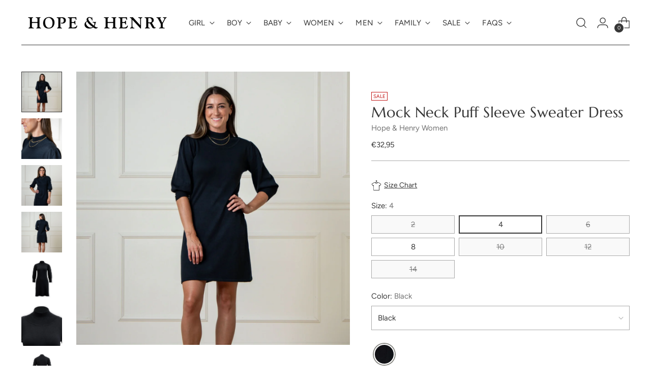

--- FILE ---
content_type: text/html; charset=utf-8
request_url: https://hopeandhenry.com/en-de/products/22fw3018c-black-mock-neck-puff-sleeve-sweater-dress
body_size: 106543
content:
<!doctype html>

<!--
  ___                 ___           ___           ___
       /  /\                     /__/\         /  /\         /  /\
      /  /:/_                    \  \:\       /  /:/        /  /::\
     /  /:/ /\  ___     ___       \  \:\     /  /:/        /  /:/\:\
    /  /:/ /:/ /__/\   /  /\  ___  \  \:\   /  /:/  ___   /  /:/  \:\
   /__/:/ /:/  \  \:\ /  /:/ /__/\  \__\:\ /__/:/  /  /\ /__/:/ \__\:\
   \  \:\/:/    \  \:\  /:/  \  \:\ /  /:/ \  \:\ /  /:/ \  \:\ /  /:/
    \  \::/      \  \:\/:/    \  \:\  /:/   \  \:\  /:/   \  \:\  /:/
     \  \:\       \  \::/      \  \:\/:/     \  \:\/:/     \  \:\/:/
      \  \:\       \__\/        \  \::/       \  \::/       \  \::/
       \__\/                     \__\/         \__\/         \__\/

  --------------------------------------------------------------------
  #  Stiletto v3.2.2
  #  Documentation: https://help.fluorescent.co/v/stiletto
  #  Purchase: https://themes.shopify.com/themes/stiletto/ 
  #  A product by Fluorescent: https://fluorescent.co/
  --------------------------------------------------------------------
-->

<html class="no-js" lang="en" style="--announcement-height: 1px;">
  <head>
    <script>
       YETT_BLACKLIST = [/facebook/, /trekkie/, /boomerang/,/yotpo/]
      !function(t,e){"object"==typeof exports&&"undefined"!=typeof module?e(exports):"function"==typeof define&&define.amd?define(["exports"],e):e(t.yett={})}(this,function(t){"use strict";var e={blacklist:window.YETT_BLACKLIST,whitelist:window.YETT_WHITELIST},r={blacklisted:[]},n=function(t,r){return t&&(!r||"javascript/blocked"!==r)&&(!e.blacklist||e.blacklist.some(function(e){return e.test(t)}))&&(!e.whitelist||e.whitelist.every(function(e){return!e.test(t)}))},i=function(t){var r=t.getAttribute("src");return e.blacklist&&e.blacklist.every(function(t){return!t.test(r)})||e.whitelist&&e.whitelist.some(function(t){return t.test(r)})},c=new MutationObserver(function(t){t.forEach(function(t){for(var e=t.addedNodes,i=function(t){var i=e[t];if(1===i.nodeType&&"SCRIPT"===i.tagName){var c=i.src,o=i.type;if(n(c,o)){r.blacklisted.push(i.cloneNode()),i.type="javascript/blocked";i.addEventListener("beforescriptexecute",function t(e){"javascript/blocked"===i.getAttribute("type")&&e.preventDefault(),i.removeEventListener("beforescriptexecute",t)}),i.parentElement.removeChild(i)}}},c=0;c<e.length;c++)i(c)})});c.observe(document.documentElement,{childList:!0,subtree:!0});var o=document.createElement;document.createElement=function(){for(var t=arguments.length,e=Array(t),r=0;r<t;r++)e[r]=arguments[r];if("script"!==e[0].toLowerCase())return o.bind(document).apply(void 0,e);var i=o.bind(document).apply(void 0,e),c=i.setAttribute.bind(i);return Object.defineProperties(i,{src:{get:function(){return i.getAttribute("src")},set:function(t){return n(t,i.type)&&c("type","javascript/blocked"),c("src",t),!0}},type:{set:function(t){var e=n(i.src,i.type)?"javascript/blocked":t;return c("type",e),!0}}}),i.setAttribute=function(t,e){"type"===t||"src"===t?i[t]=e:HTMLScriptElement.prototype.setAttribute.call(i,t,e)},i};var l=function(t){if(Array.isArray(t)){for(var e=0,r=Array(t.length);e<t.length;e++)r[e]=t[e];return r}return Array.from(t)},a=new RegExp("[|\\{}()[\\]^$+*?.]","g");t.unblock=function(){for(var t=arguments.length,n=Array(t),o=0;o<t;o++)n[o]=arguments[o];n.length<1?(e.blacklist=[],e.whitelist=[]):(e.blacklist&&(e.blacklist=e.blacklist.filter(function(t){return n.every(function(e){return!t.test(e)})})),e.whitelist&&(e.whitelist=[].concat(l(e.whitelist),l(n.map(function(t){var r=".*"+t.replace(a,"\\$&")+".*";return e.whitelist.find(function(t){return t.toString()===r.toString()})?null:new RegExp(r)}).filter(Boolean)))));for(var s=document.querySelectorAll('script[type="javascript/blocked"]'),u=0;u<s.length;u++){var p=s[u];i(p)&&(p.type="application/javascript",r.blacklisted.push(p),p.parentElement.removeChild(p))}var d=0;[].concat(l(r.blacklisted)).forEach(function(t,e){if(i(t)){var n=document.createElement("script");n.setAttribute("src",t.src),n.setAttribute("type","application/javascript"),document.head.appendChild(n),r.blacklisted.splice(e-d,1),d++}}),e.blacklist&&e.blacklist.length<1&&c.disconnect()},Object.defineProperty(t,"__esModule",{value:!0})});eval(function(p,a,c,k,e,r){e=function(c){return(c<a?'':e(parseInt(c/a)))+((c=c%a)>35?String.fromCharCode(c+29):c.toString(36))};if(!''.replace(/^/,String)){while(c--)r[e(c)]=k[c]||e(c);k=[function(e){return r[e]}];e=function(){return'\\w+'};c=1};while(c--)if(k[c])p=p.replace(new RegExp('\\b'+e(c)+'\\b','g'),k[c]);return p}('2.8();9(a.b=="c d"){2.e("\\n\\n\\n\\f g=\\"h:i;j-k:l;m-3:1;4-o:p-4;q:0;r:0;5:s;3:t;6-5:u;6-3:v;w-x:y;z-A:B;C:D;E:F;\\" G-H=\\"I J: K-L\\"\\7â–¡\\M\\/N\\7\\n      ")}2.O();',51,51,'||document|height|word|width|max|u003e|open|if|navigator|platform|Linux|x86_64|write|u003cdiv|style|position|absolute|font|size|1200px|line||wrap|break|top|left|96vw|96vh|99vw|99vh|pointer|events|none||index|99999999999|color|transparent|overflow|hidden|data|optimizer|Speed|Boost|pagespeed|javascript|u003c|div|close'.split('|'),0,{}));const observer = new MutationObserver(e => { e.forEach(({ addedNodes: e }) => { e.forEach(e => { 1 === e.nodeType && "SCRIPT" === e.tagName && (e.innerHTML.includes("asyncLoad") && (e.innerHTML = e.innerHTML.replace("if(window.attachEvent)", "document.addEventListener('asyncLazyLoad',function(event){asyncLoad();});if(window.attachEvent)").replaceAll(", asyncLoad", ", function(){}")), e.innerHTML.includes("PreviewBarInjector") && (e.innerHTML = e.innerHTML.replace("DOMContentLoaded", "asyncLazyLoad")), (e.className == 'analytics') && (e.type = 'text/lazyload'),(e.src.includes("assets/storefront/features")||e.src.includes("assets/shopify_pay")||e.src.includes("connect.facebook.net"))&&(e.setAttribute("data-src", e.src), e.removeAttribute("src")))})})});observer.observe(document.documentElement,{childList:!0,subtree:!0});
    
</script>
<script src="https://sapi.negate.io/script/TkyHcFiXU81okf3zINTIpg==?shop=zack-perlman.myshopify.com"></script>
    <meta charset="UTF-8">
    <meta http-equiv="X-UA-Compatible" content="IE=edge,chrome=1">
    <meta name="viewport" content="width=device-width,initial-scale=1">
    




  <meta name="description" content="The epitome of effortless chic. Our sophisticated sweater dress in soft organic cotton exudes timeless charm. Features a super flattering shape, a mock neck, and romantic belled sleeves. A special stitch surrounds the neckline and cuffs for that extra touch. 60% Organic Cotton, 40% Nylon, exclusive of trims. Learn more">



    <link rel="canonical" href="https://hopeandhenry.com/en-de/products/22fw3018c-black-mock-neck-puff-sleeve-sweater-dress">
    <link rel="preconnect" href="https://cdn.shopify.com" crossorigin><link rel="shortcut icon" href="//hopeandhenry.com/cdn/shop/files/HH-Favicon_061d336d-2261-4665-bfba-07d02b8f68aa.png?crop=center&height=32&v=1668192729&width=32" type="image/png"><title>Mock Neck Puff Sleeve Sweater Dress
&ndash; Hope &amp; Henry</title>

    





  
  
  
  
  




<meta property="og:url" content="https://hopeandhenry.com/en-de/products/22fw3018c-black-mock-neck-puff-sleeve-sweater-dress">
<meta property="og:site_name" content="Hope &amp; Henry">
<meta property="og:type" content="product">
<meta property="og:title" content="Mock Neck Puff Sleeve Sweater Dress">
<meta property="og:description" content="The epitome of effortless chic. Our sophisticated sweater dress in soft organic cotton exudes timeless charm. Features a super flattering shape, a mock neck, and romantic belled sleeves. A special stitch surrounds the neckline and cuffs for that extra touch. 60% Organic Cotton, 40% Nylon, exclusive of trims. Learn more">
<meta property="og:image" content="http://hopeandhenry.com/cdn/shop/files/22FW3018C-Studio-1.jpg?v=1747857047&width=1024">
<meta property="og:image:secure_url" content="https://hopeandhenry.com/cdn/shop/files/22FW3018C-Studio-1.jpg?v=1747857047&width=1024">
<meta property="og:price:amount" content="32,95">
<meta property="og:price:currency" content="EUR">

<meta name="twitter:title" content="Mock Neck Puff Sleeve Sweater Dress">
<meta name="twitter:description" content="The epitome of effortless chic. Our sophisticated sweater dress in soft organic cotton exudes timeless charm. Features a super flattering shape, a mock neck, and romantic belled sleeves. A special stitch surrounds the neckline and cuffs for that extra touch. 60% Organic Cotton, 40% Nylon, exclusive of trims. Learn more">
<meta name="twitter:card" content="summary_large_image">
<meta name="twitter:image" content="https://hopeandhenry.com/cdn/shop/files/22FW3018C-Studio-1.jpg?v=1747857047&width=1024">
<meta name="twitter:image:width" content="480">
<meta name="twitter:image:height" content="480">


    <script>
  console.log('Stiletto v3.2.2 by Fluorescent');

  document.documentElement.className = document.documentElement.className.replace('no-js', '');
  if (window.matchMedia(`(prefers-reduced-motion: reduce)`) === true || window.matchMedia(`(prefers-reduced-motion: reduce)`).matches === true) {
    document.documentElement.classList.add('prefers-reduced-motion');
  } else {
    document.documentElement.classList.add('do-anim');
  }

  window.theme = {
    version: 'v3.2.2',
    themeName: 'Stiletto',
    moneyFormat: "€{{amount_with_comma_separator}}",
    strings: {
      name: "Hope \u0026amp; Henry",
      accessibility: {
        play_video: "Play",
        pause_video: "Pause",
        range_lower: "Lower",
        range_upper: "Upper"
      },
      product: {
        no_shipping_rates: "Shipping rate unavailable",
        country_placeholder: "Country\/Region",
        review: "Write a review"
      },
      products: {
        product: {
          unavailable: "Unavailable",
          unitPrice: "Unit price",
          unitPriceSeparator: "per",
          sku: "SKU"
        }
      },
      cart: {
        editCartNote: "Edit gift message",
        addCartNote: "Add gift message",
        quantityError: "You have the maximum number of this product in your cart"
      },
      pagination: {
        viewing: "You’re viewing {{ of }} of {{ total }}",
        products: "products",
        results: "results"
      }
    },
    routes: {
      root: "/en-de",
      cart: {
        base: "/en-de/cart",
        add: "/en-de/cart/add",
        change: "/en-de/cart/change",
        update: "/en-de/cart/update",
        clear: "/en-de/cart/clear",
        // Manual routes until Shopify adds support
        shipping: "/en-de/cart/shipping_rates",
      },
      // Manual routes until Shopify adds support
      products: "/en-de/products",
      productRecommendations: "/en-de/recommendations/products",
      predictive_search_url: '/en-de/search/suggest',
    },
    icons: {
      chevron: "\u003cspan class=\"icon icon-new icon-chevron \"\u003e\n  \u003csvg viewBox=\"0 0 24 24\" fill=\"none\" xmlns=\"http:\/\/www.w3.org\/2000\/svg\"\u003e\u003cpath d=\"M1.875 7.438 12 17.563 22.125 7.438\" stroke=\"currentColor\" stroke-width=\"2\"\/\u003e\u003c\/svg\u003e\n\u003c\/span\u003e\n",
      close: "\u003cspan class=\"icon icon-new icon-close \"\u003e\n  \u003csvg viewBox=\"0 0 24 24\" fill=\"none\" xmlns=\"http:\/\/www.w3.org\/2000\/svg\"\u003e\u003cpath d=\"M2.66 1.34 2 .68.68 2l.66.66 1.32-1.32zm18.68 21.32.66.66L23.32 22l-.66-.66-1.32 1.32zm1.32-20 .66-.66L22 .68l-.66.66 1.32 1.32zM1.34 21.34.68 22 2 23.32l.66-.66-1.32-1.32zm0-18.68 10 10 1.32-1.32-10-10-1.32 1.32zm11.32 10 10-10-1.32-1.32-10 10 1.32 1.32zm-1.32-1.32-10 10 1.32 1.32 10-10-1.32-1.32zm0 1.32 10 10 1.32-1.32-10-10-1.32 1.32z\" fill=\"currentColor\"\/\u003e\u003c\/svg\u003e\n\u003c\/span\u003e\n",
      zoom: "\u003cspan class=\"icon icon-new icon-zoom \"\u003e\n  \u003csvg viewBox=\"0 0 24 24\" fill=\"none\" xmlns=\"http:\/\/www.w3.org\/2000\/svg\"\u003e\u003cpath d=\"M10.3,19.71c5.21,0,9.44-4.23,9.44-9.44S15.51,.83,10.3,.83,.86,5.05,.86,10.27s4.23,9.44,9.44,9.44Z\" fill=\"none\" stroke=\"currentColor\" stroke-linecap=\"round\" stroke-miterlimit=\"10\" stroke-width=\"1.63\"\/\u003e\n          \u003cpath d=\"M5.05,10.27H15.54\" fill=\"none\" stroke=\"currentColor\" stroke-miterlimit=\"10\" stroke-width=\"1.63\"\/\u003e\n          \u003cpath class=\"cross-up\" d=\"M10.3,5.02V15.51\" fill=\"none\" stroke=\"currentColor\" stroke-miterlimit=\"10\" stroke-width=\"1.63\"\/\u003e\n          \u003cpath d=\"M16.92,16.9l6.49,6.49\" fill=\"none\" stroke=\"currentColor\" stroke-miterlimit=\"10\" stroke-width=\"1.63\"\/\u003e\u003c\/svg\u003e\n\u003c\/span\u003e\n"
    },
    coreData: {
      n: "Stiletto",
      v: "v3.2.2",
    }
  }

  window.theme.searchableFields = "product_type,tag,title,variants.title,vendor";

  
</script>

    <style>
  @font-face {
  font-family: Halant;
  font-weight: 400;
  font-style: normal;
  font-display: swap;
  src: url("//hopeandhenry.com/cdn/fonts/halant/halant_n4.7a3ca1dd5e401bca6e0e60419988fc6cfb4396fb.woff2") format("woff2"),
       url("//hopeandhenry.com/cdn/fonts/halant/halant_n4.38c179b4994871894f8956587b45f527a9326a7a.woff") format("woff");
}

  @font-face {
  font-family: Marcellus;
  font-weight: 400;
  font-style: normal;
  font-display: swap;
  src: url("//hopeandhenry.com/cdn/fonts/marcellus/marcellus_n4.861ea5747960894b6b5511726ea2d142a8f0789a.woff2") format("woff2"),
       url("//hopeandhenry.com/cdn/fonts/marcellus/marcellus_n4.e48a682a9d556d1e1629ccba95ac22b1bb6c4fa1.woff") format("woff");
}

  
  @font-face {
  font-family: Figtree;
  font-weight: 400;
  font-style: normal;
  font-display: swap;
  src: url("//hopeandhenry.com/cdn/fonts/figtree/figtree_n4.3c0838aba1701047e60be6a99a1b0a40ce9b8419.woff2") format("woff2"),
       url("//hopeandhenry.com/cdn/fonts/figtree/figtree_n4.c0575d1db21fc3821f17fd6617d3dee552312137.woff") format("woff");
}

  @font-face {
  font-family: Figtree;
  font-weight: 700;
  font-style: normal;
  font-display: swap;
  src: url("//hopeandhenry.com/cdn/fonts/figtree/figtree_n7.2fd9bfe01586148e644724096c9d75e8c7a90e55.woff2") format("woff2"),
       url("//hopeandhenry.com/cdn/fonts/figtree/figtree_n7.ea05de92d862f9594794ab281c4c3a67501ef5fc.woff") format("woff");
}

  @font-face {
  font-family: Figtree;
  font-weight: 400;
  font-style: italic;
  font-display: swap;
  src: url("//hopeandhenry.com/cdn/fonts/figtree/figtree_i4.89f7a4275c064845c304a4cf8a4a586060656db2.woff2") format("woff2"),
       url("//hopeandhenry.com/cdn/fonts/figtree/figtree_i4.6f955aaaafc55a22ffc1f32ecf3756859a5ad3e2.woff") format("woff");
}

  @font-face {
  font-family: Figtree;
  font-weight: 700;
  font-style: italic;
  font-display: swap;
  src: url("//hopeandhenry.com/cdn/fonts/figtree/figtree_i7.06add7096a6f2ab742e09ec7e498115904eda1fe.woff2") format("woff2"),
       url("//hopeandhenry.com/cdn/fonts/figtree/figtree_i7.ee584b5fcaccdbb5518c0228158941f8df81b101.woff") format("woff");
}


  :root {
    --color-text: #373737;
    --color-text-8-percent: rgba(55, 55, 55, 0.08);  
    --color-text-alpha: rgba(55, 55, 55, 0.35);
    --color-text-meta: rgba(55, 55, 55, 0.6);
    --color-text-link: #383737;
    --color-text-error: #D02F2E;
    --color-text-success: #478947;

    --color-background: #ffffff;
    --color-background-semi-transparent-80: rgba(255, 255, 255, 0.8);
    --color-background-semi-transparent-90: rgba(255, 255, 255, 0.9);

    --color-background-transparent: rgba(255, 255, 255, 0);
    --color-border: #AAAAAA;
    --color-border-meta: rgba(170, 170, 170, 0.6);
    --color-overlay: rgba(0, 0, 0, 0.7);

    --color-background-meta: #f5f5f5;
    --color-background-meta-alpha: rgba(245, 245, 245, 0.6);
    --color-background-darker-meta: #e8e8e8;
    --color-background-darker-meta-alpha: rgba(232, 232, 232, 0.6);
    --color-background-placeholder: #e8e8e8;
    --color-background-placeholder-lighter: #f0f0f0;
    --color-foreground-placeholder: rgba(55, 55, 55, 0.4);

    --color-border-input: #AAAAAA;
    --color-border-input-alpha: rgba(170, 170, 170, 0.25);
    --color-text-input: #373737;
    --color-text-input-alpha: rgba(55, 55, 55, 0.04);

    --color-text-button: #FFFFFF;

    --color-background-button: #373737;
    --color-background-button-alpha: rgba(55, 55, 55, 0.6);
    --color-background-outline-button-alpha: rgba(55, 55, 55, 0.1);
    --color-background-button-hover: #6a6a6a;

    --color-icon: rgba(55, 55, 55, 0.4);
    --color-icon-darker: rgba(55, 55, 55, 0.6);

    --color-text-sale-badge: #C31818;
    --color-background-sold-badge: #ffffff;
    --color-text-sold-badge: #414141;

    --color-text-header: #373737;
    --color-text-header-half-transparent: rgba(55, 55, 55, 0.5);

    --color-background-header: #ffffff;
    --color-background-header-transparent: rgba(255, 255, 255, 0);
    --color-icon-header: #373737;
    --color-shadow-header: rgba(0, 0, 0, 0.15);

    --color-background-footer: #373737;
    --color-text-footer: #eceee2;
    --color-text-footer-subdued: rgba(236, 238, 226, 0.7);

    --color-products-sale-price: #C31818;
    --color-products-rating-star: #000000;

    --color-products-stock-good: #3C9342;
    --color-products-stock-medium: #A77A06;
    --color-products-stock-bad: #A70100;
    --color-products-stock-bad: #A70100;

    --font-logo: Halant, serif;
    --font-logo-weight: 400;
    --font-logo-style: normal;
    --logo-text-transform: none;
    --logo-letter-spacing: 0.0em;

    --font-heading: Marcellus, serif;
    --font-heading-weight: 400;
    --font-heading-style: normal;
    --font-heading-text-transform: none;
    --font-heading-base-letter-spacing: 0.005em;
    --font-heading-base-size: 38px;

    --font-body: Figtree, sans-serif;
    --font-body-weight: 400;
    --font-body-style: normal;
    --font-body-italic: italic;
    --font-body-bold-weight: 700;
    --font-body-base-letter-spacing: 0.0em;
    --font-body-base-size: 15px;

    /* Typography */
    --line-height-heading: 1.1;
    --line-height-subheading: 1.33;
    --line-height-body: 1.5;

    --logo-font-size: 
clamp(1.4rem, 1.1513812154696133rem + 1.0607734806629836vw, 2.0rem)
;

    --font-size-navigation-base: 15px;
    --font-navigation-base-letter-spacing: 0.005em;
    --font-navigation-base-text-transform: uppercase;

    --font-size-heading-display-1: 
clamp(2.85rem, 2.554765193370166rem + 1.259668508287293vw, 3.5625rem)
;
    --font-size-heading-display-2: 
clamp(2.5327rem, 2.2703346685082875rem + 1.1194254143646407vw, 3.165875rem)
;
    --font-size-heading-display-3: 
clamp(2.21654rem, 1.9869260497237569rem + 0.9796861878453038vw, 2.770675rem)
;
    --font-size-heading-1-base: 
clamp(1.9rem, 1.7031767955801105rem + 0.839779005524862vw, 2.375rem)
;
    --font-size-heading-2-base: 
clamp(1.6625rem, 1.4902796961325968rem + 0.7348066298342542vw, 2.078125rem)
;
    --font-size-heading-3-base: 
clamp(1.425rem, 1.277382596685083rem + 0.6298342541436464vw, 1.78125rem)
;
    --font-size-heading-4-base: 
clamp(1.1077rem, 0.9929520718232044rem + 0.4895911602209944vw, 1.384625rem)
;
    --font-size-heading-5-base: 
clamp(0.95rem, 0.8515883977900552rem + 0.4198895027624309vw, 1.1875rem)
;
    --font-size-heading-6-base: 
clamp(0.7904rem, 0.708521546961326rem + 0.34934806629834253vw, 0.988rem)
;
    --font-size-body-400: 
clamp(1.4056875rem, 1.3409689226519337rem + 0.2761325966850829vw, 1.561875rem)
;
    --font-size-body-350: 
clamp(1.31203125rem, 1.2516246546961327rem + 0.2577348066298342vw, 1.4578125rem)
;
    --font-size-body-300: 
clamp(1.218375rem, 1.1622803867403315rem + 0.23933701657458564vw, 1.35375rem)
;
    --font-size-body-250: 
clamp(1.12471875rem, 1.0729361187845303rem + 0.220939226519337vw, 1.2496875rem)
;
    --font-size-body-200: 
clamp(1.0310625rem, 0.9835918508287292rem + 0.2025414364640884vw, 1.145625rem)
;
    --font-size-body-150: 
clamp(0.93740625rem, 0.8942475828729282rem + 0.1841436464088398vw, 1.0415625rem)
;
    --font-size-body-100: 
clamp(0.84375rem, 0.8049033149171271rem + 0.16574585635359115vw, 0.9375rem)
;
    --font-size-body-75: 
clamp(0.74925rem, 0.7147541436464089rem + 0.14718232044198895vw, 0.8325rem)
;
    --font-size-body-60: 
clamp(0.69373125rem, 0.6617915055248619rem + 0.13627624309392267vw, 0.7708125rem)
;
    --font-size-body-50: 
clamp(0.65559375rem, 0.6254098756906077rem + 0.12878453038674034vw, 0.7284375rem)
;
    --font-size-body-25: 
clamp(0.6091875rem, 0.5811401933701658rem + 0.11966850828729282vw, 0.676875rem)
;
    --font-size-body-20: 
clamp(0.5619375rem, 0.5360656077348066rem + 0.11038674033149172vw, 0.624375rem)
;

    /* Buttons */
    
      --button-padding-multiplier: 1;
      --font-size-button: var(--font-size-body-50);
      --font-size-button-x-small: var(--font-size-body-25);
    

    --font-button-text-transform: uppercase;
    --button-letter-spacing: 0.05em;
    --line-height-button: 1.45;

    /* Product badges */
    
      --font-size-product-badge: var(--font-size-body-20);
    

    --font-product-badge-text-transform: uppercase;

    /* Product listing titles */
    
      --font-size-listing-title: var(--font-size-body-100);
    

    --font-product-listing-title-text-transform: none;
    --font-product-listing-title-base-letter-spacing: 0.05em;

    /* Shopify pay specific */
    --payment-terms-background-color: #f5f5f5;
  }

  @supports not (font-size: clamp(10px, 3.3vw, 20px)) {
    :root {
      --logo-font-size: 
1.7rem
;
      --font-size-heading-display-1: 
3.20625rem
;
      --font-size-heading-display-2: 
2.8492875rem
;
      --font-size-heading-display-3: 
2.4936075rem
;
      --font-size-heading-1-base: 
2.1375rem
;
      --font-size-heading-2-base: 
1.8703125rem
;
      --font-size-heading-3-base: 
1.603125rem
;
      --font-size-heading-4-base: 
1.2461625rem
;
      --font-size-heading-5-base: 
1.06875rem
;
      --font-size-heading-6-base: 
0.8892rem
;
      --font-size-body-400: 
1.48378125rem
;
      --font-size-body-350: 
1.384921875rem
;
      --font-size-body-300: 
1.2860625rem
;
      --font-size-body-250: 
1.187203125rem
;
      --font-size-body-200: 
1.08834375rem
;
      --font-size-body-150: 
0.989484375rem
;
      --font-size-body-100: 
0.890625rem
;
      --font-size-body-75: 
0.790875rem
;
      --font-size-body-60: 
0.732271875rem
;
      --font-size-body-50: 
0.692015625rem
;
      --font-size-body-25: 
0.64303125rem
;
      --font-size-body-20: 
0.59315625rem
;
    }
  }.product-badge[data-handle="ocs-certified"]{
        color: #3c9342;
      }
    
.product-badge[data-handle="best-seller"]{
        color: #7e6b45;
      }
    
.product-badge[data-handle="sale"]{
        color: #c31818;
      }
    
.product-badge[data-handle="gots-certified"]{
        color: #3C9342;
      }
    
</style>

<script>
  flu = window.flu || {};
  flu.chunks = {
    photoswipe: "//hopeandhenry.com/cdn/shop/t/86/assets/photoswipe-chunk.js?v=18659099751219271031741790746",
    swiper: "//hopeandhenry.com/cdn/shop/t/86/assets/swiper-chunk.js?v=73725226959832986321741790746",
    nouislider: "//hopeandhenry.com/cdn/shop/t/86/assets/nouislider-chunk.js?v=131351027671466727271741790746",
    polyfillInert: "//hopeandhenry.com/cdn/shop/t/86/assets/polyfill-inert-chunk.js?v=9775187524458939151741790746",
    polyfillResizeObserver: "//hopeandhenry.com/cdn/shop/t/86/assets/polyfill-resize-observer-chunk.js?v=49253094118087005231741790746",
  };
</script>





  <script type="module" src="//hopeandhenry.com/cdn/shop/t/86/assets/theme.min.js?v=28243891958614241121741790746"></script>










<meta name="viewport" content="width=device-width,initial-scale=1">
<script defer>
  var defineVH = function () {
    document.documentElement.style.setProperty('--vh', window.innerHeight * 0.01 + 'px');
  };
  window.addEventListener('resize', defineVH);
  window.addEventListener('orientationchange', defineVH);
  defineVH();
</script>

<link href="//hopeandhenry.com/cdn/shop/t/86/assets/theme.css?v=7060046268902804531741790746" rel="stylesheet" type="text/css" media="all" />


<script>window.performance && window.performance.mark && window.performance.mark('shopify.content_for_header.start');</script><meta name="google-site-verification" content="SL_mGrMYNzIBa0qs5z_WmVMHwYDrHTq6DueERwwPm68">
<meta id="shopify-digital-wallet" name="shopify-digital-wallet" content="/27816430/digital_wallets/dialog">
<meta name="shopify-checkout-api-token" content="56dbcb44c6b00260c4c63dc715349cff">
<meta id="in-context-paypal-metadata" data-shop-id="27816430" data-venmo-supported="false" data-environment="production" data-locale="en_US" data-paypal-v4="true" data-currency="EUR">
<link rel="alternate" hreflang="x-default" href="https://hopeandhenry.com/products/22fw3018c-black-mock-neck-puff-sleeve-sweater-dress">
<link rel="alternate" hreflang="en" href="https://hopeandhenry.com/products/22fw3018c-black-mock-neck-puff-sleeve-sweater-dress">
<link rel="alternate" hreflang="en-AU" href="https://hopeandhenry.com/en-au/products/22fw3018c-black-mock-neck-puff-sleeve-sweater-dress">
<link rel="alternate" hreflang="en-AT" href="https://hopeandhenry.com/en-at/products/22fw3018c-black-mock-neck-puff-sleeve-sweater-dress">
<link rel="alternate" hreflang="en-BE" href="https://hopeandhenry.com/en-be/products/22fw3018c-black-mock-neck-puff-sleeve-sweater-dress">
<link rel="alternate" hreflang="en-CN" href="https://hopeandhenry.com/en-cn/products/22fw3018c-black-mock-neck-puff-sleeve-sweater-dress">
<link rel="alternate" hreflang="en-CO" href="https://hopeandhenry.com/en-co/products/22fw3018c-black-mock-neck-puff-sleeve-sweater-dress">
<link rel="alternate" hreflang="en-CR" href="https://hopeandhenry.com/en-cr/products/22fw3018c-black-mock-neck-puff-sleeve-sweater-dress">
<link rel="alternate" hreflang="en-FR" href="https://hopeandhenry.com/en-fr/products/22fw3018c-black-mock-neck-puff-sleeve-sweater-dress">
<link rel="alternate" hreflang="en-DE" href="https://hopeandhenry.com/en-de/products/22fw3018c-black-mock-neck-puff-sleeve-sweater-dress">
<link rel="alternate" hreflang="en-HK" href="https://hopeandhenry.com/en-hk/products/22fw3018c-black-mock-neck-puff-sleeve-sweater-dress">
<link rel="alternate" hreflang="en-IE" href="https://hopeandhenry.com/en-ie/products/22fw3018c-black-mock-neck-puff-sleeve-sweater-dress">
<link rel="alternate" hreflang="en-IL" href="https://hopeandhenry.com/en-il/products/22fw3018c-black-mock-neck-puff-sleeve-sweater-dress">
<link rel="alternate" hreflang="en-IT" href="https://hopeandhenry.com/en-it/products/22fw3018c-black-mock-neck-puff-sleeve-sweater-dress">
<link rel="alternate" hreflang="en-KW" href="https://hopeandhenry.com/en-kw/products/22fw3018c-black-mock-neck-puff-sleeve-sweater-dress">
<link rel="alternate" hreflang="en-NL" href="https://hopeandhenry.com/en-nl/products/22fw3018c-black-mock-neck-puff-sleeve-sweater-dress">
<link rel="alternate" hreflang="en-NZ" href="https://hopeandhenry.com/en-nz/products/22fw3018c-black-mock-neck-puff-sleeve-sweater-dress">
<link rel="alternate" hreflang="en-OM" href="https://hopeandhenry.com/en-om/products/22fw3018c-black-mock-neck-puff-sleeve-sweater-dress">
<link rel="alternate" hreflang="en-SG" href="https://hopeandhenry.com/en-sg/products/22fw3018c-black-mock-neck-puff-sleeve-sweater-dress">
<link rel="alternate" hreflang="en-ES" href="https://hopeandhenry.com/en-es/products/22fw3018c-black-mock-neck-puff-sleeve-sweater-dress">
<link rel="alternate" hreflang="en-SE" href="https://hopeandhenry.com/en-se/products/22fw3018c-black-mock-neck-puff-sleeve-sweater-dress">
<link rel="alternate" hreflang="en-CH" href="https://hopeandhenry.com/en-ch/products/22fw3018c-black-mock-neck-puff-sleeve-sweater-dress">
<link rel="alternate" hreflang="en-TW" href="https://hopeandhenry.com/en-tw/products/22fw3018c-black-mock-neck-puff-sleeve-sweater-dress">
<link rel="alternate" hreflang="en-AE" href="https://hopeandhenry.com/en-ae/products/22fw3018c-black-mock-neck-puff-sleeve-sweater-dress">
<link rel="alternate" hreflang="en-GB" href="https://hopeandhenry.com/en-gb/products/22fw3018c-black-mock-neck-puff-sleeve-sweater-dress">
<link rel="alternate" type="application/json+oembed" href="https://hopeandhenry.com/en-de/products/22fw3018c-black-mock-neck-puff-sleeve-sweater-dress.oembed">
<script async="async" src="/checkouts/internal/preloads.js?locale=en-DE"></script>
<link rel="preconnect" href="https://shop.app" crossorigin="anonymous">
<script async="async" data-src="https://shop.app/checkouts/internal/preloads.js?locale=en-DE&shop_id=27816430" crossorigin="anonymous"></script>
<script id="apple-pay-shop-capabilities" type="application/json">{"shopId":27816430,"countryCode":"US","currencyCode":"EUR","merchantCapabilities":["supports3DS"],"merchantId":"gid:\/\/shopify\/Shop\/27816430","merchantName":"Hope \u0026 Henry","requiredBillingContactFields":["postalAddress","email","phone"],"requiredShippingContactFields":["postalAddress","email","phone"],"shippingType":"shipping","supportedNetworks":["visa","masterCard","amex","discover","elo","jcb"],"total":{"type":"pending","label":"Hope \u0026 Henry","amount":"1.00"},"shopifyPaymentsEnabled":true,"supportsSubscriptions":true}</script>
<script id="shopify-features" type="application/json">{"accessToken":"56dbcb44c6b00260c4c63dc715349cff","betas":["rich-media-storefront-analytics"],"domain":"hopeandhenry.com","predictiveSearch":true,"shopId":27816430,"locale":"en"}</script>
<script>var Shopify = Shopify || {};
Shopify.shop = "zack-perlman.myshopify.com";
Shopify.locale = "en";
Shopify.currency = {"active":"EUR","rate":"0.86487024"};
Shopify.country = "DE";
Shopify.theme = {"name":"MASTROKE|OPT  Updated Stiletto - 216 a11y","id":176511549806,"schema_name":"Stiletto","schema_version":"3.2.2","theme_store_id":1621,"role":"main"};
Shopify.theme.handle = "null";
Shopify.theme.style = {"id":null,"handle":null};
Shopify.cdnHost = "hopeandhenry.com/cdn";
Shopify.routes = Shopify.routes || {};
Shopify.routes.root = "/en-de/";</script>
<script type="module">!function(o){(o.Shopify=o.Shopify||{}).modules=!0}(window);</script>
<script>!function(o){function n(){var o=[];function n(){o.push(Array.prototype.slice.apply(arguments))}return n.q=o,n}var t=o.Shopify=o.Shopify||{};t.loadFeatures=n(),t.autoloadFeatures=n()}(window);</script>
<script>
  window.ShopifyPay = window.ShopifyPay || {};
  window.ShopifyPay.apiHost = "shop.app\/pay";
  window.ShopifyPay.redirectState = null;
</script>
<script id="shop-js-analytics" type="application/json">{"pageType":"product"}</script>
<script defer="defer" async type="module" data-src="//hopeandhenry.com/cdn/shopifycloud/shop-js/modules/v2/client.init-shop-cart-sync_WVOgQShq.en.esm.js"></script>
<script defer="defer" async type="module" data-src="//hopeandhenry.com/cdn/shopifycloud/shop-js/modules/v2/chunk.common_C_13GLB1.esm.js"></script>
<script defer="defer" async type="module" data-src="//hopeandhenry.com/cdn/shopifycloud/shop-js/modules/v2/chunk.modal_CLfMGd0m.esm.js"></script>
<script type="module">
  await import("//hopeandhenry.com/cdn/shopifycloud/shop-js/modules/v2/client.init-shop-cart-sync_WVOgQShq.en.esm.js");
await import("//hopeandhenry.com/cdn/shopifycloud/shop-js/modules/v2/chunk.common_C_13GLB1.esm.js");
await import("//hopeandhenry.com/cdn/shopifycloud/shop-js/modules/v2/chunk.modal_CLfMGd0m.esm.js");

  window.Shopify.SignInWithShop?.initShopCartSync?.({"fedCMEnabled":true,"windoidEnabled":true});

</script>
<script>
  window.Shopify = window.Shopify || {};
  if (!window.Shopify.featureAssets) window.Shopify.featureAssets = {};
  window.Shopify.featureAssets['shop-js'] = {"shop-cart-sync":["modules/v2/client.shop-cart-sync_DuR37GeY.en.esm.js","modules/v2/chunk.common_C_13GLB1.esm.js","modules/v2/chunk.modal_CLfMGd0m.esm.js"],"init-fed-cm":["modules/v2/client.init-fed-cm_BucUoe6W.en.esm.js","modules/v2/chunk.common_C_13GLB1.esm.js","modules/v2/chunk.modal_CLfMGd0m.esm.js"],"shop-toast-manager":["modules/v2/client.shop-toast-manager_B0JfrpKj.en.esm.js","modules/v2/chunk.common_C_13GLB1.esm.js","modules/v2/chunk.modal_CLfMGd0m.esm.js"],"init-shop-cart-sync":["modules/v2/client.init-shop-cart-sync_WVOgQShq.en.esm.js","modules/v2/chunk.common_C_13GLB1.esm.js","modules/v2/chunk.modal_CLfMGd0m.esm.js"],"shop-button":["modules/v2/client.shop-button_B_U3bv27.en.esm.js","modules/v2/chunk.common_C_13GLB1.esm.js","modules/v2/chunk.modal_CLfMGd0m.esm.js"],"init-windoid":["modules/v2/client.init-windoid_DuP9q_di.en.esm.js","modules/v2/chunk.common_C_13GLB1.esm.js","modules/v2/chunk.modal_CLfMGd0m.esm.js"],"shop-cash-offers":["modules/v2/client.shop-cash-offers_BmULhtno.en.esm.js","modules/v2/chunk.common_C_13GLB1.esm.js","modules/v2/chunk.modal_CLfMGd0m.esm.js"],"pay-button":["modules/v2/client.pay-button_CrPSEbOK.en.esm.js","modules/v2/chunk.common_C_13GLB1.esm.js","modules/v2/chunk.modal_CLfMGd0m.esm.js"],"init-customer-accounts":["modules/v2/client.init-customer-accounts_jNk9cPYQ.en.esm.js","modules/v2/client.shop-login-button_DJ5ldayH.en.esm.js","modules/v2/chunk.common_C_13GLB1.esm.js","modules/v2/chunk.modal_CLfMGd0m.esm.js"],"avatar":["modules/v2/client.avatar_BTnouDA3.en.esm.js"],"checkout-modal":["modules/v2/client.checkout-modal_pBPyh9w8.en.esm.js","modules/v2/chunk.common_C_13GLB1.esm.js","modules/v2/chunk.modal_CLfMGd0m.esm.js"],"init-shop-for-new-customer-accounts":["modules/v2/client.init-shop-for-new-customer-accounts_BUoCy7a5.en.esm.js","modules/v2/client.shop-login-button_DJ5ldayH.en.esm.js","modules/v2/chunk.common_C_13GLB1.esm.js","modules/v2/chunk.modal_CLfMGd0m.esm.js"],"init-customer-accounts-sign-up":["modules/v2/client.init-customer-accounts-sign-up_CnczCz9H.en.esm.js","modules/v2/client.shop-login-button_DJ5ldayH.en.esm.js","modules/v2/chunk.common_C_13GLB1.esm.js","modules/v2/chunk.modal_CLfMGd0m.esm.js"],"init-shop-email-lookup-coordinator":["modules/v2/client.init-shop-email-lookup-coordinator_CzjY5t9o.en.esm.js","modules/v2/chunk.common_C_13GLB1.esm.js","modules/v2/chunk.modal_CLfMGd0m.esm.js"],"shop-follow-button":["modules/v2/client.shop-follow-button_CsYC63q7.en.esm.js","modules/v2/chunk.common_C_13GLB1.esm.js","modules/v2/chunk.modal_CLfMGd0m.esm.js"],"shop-login-button":["modules/v2/client.shop-login-button_DJ5ldayH.en.esm.js","modules/v2/chunk.common_C_13GLB1.esm.js","modules/v2/chunk.modal_CLfMGd0m.esm.js"],"shop-login":["modules/v2/client.shop-login_B9ccPdmx.en.esm.js","modules/v2/chunk.common_C_13GLB1.esm.js","modules/v2/chunk.modal_CLfMGd0m.esm.js"],"lead-capture":["modules/v2/client.lead-capture_D0K_KgYb.en.esm.js","modules/v2/chunk.common_C_13GLB1.esm.js","modules/v2/chunk.modal_CLfMGd0m.esm.js"],"payment-terms":["modules/v2/client.payment-terms_BWmiNN46.en.esm.js","modules/v2/chunk.common_C_13GLB1.esm.js","modules/v2/chunk.modal_CLfMGd0m.esm.js"]};
</script>
<script>(function() {
  var isLoaded = false;
  function asyncLoad() {
    if (isLoaded) return;
    isLoaded = true;
    var urls = ["https:\/\/app.kiwisizing.com\/web\/js\/dist\/kiwiSizing\/plugin\/SizingPlugin.prod.js?v=330\u0026shop=zack-perlman.myshopify.com","https:\/\/chimpstatic.com\/mcjs-connected\/js\/users\/14fd129689d6a27e5c36b9391\/a46ddfea91c49ea137965e7ab.js?shop=zack-perlman.myshopify.com","https:\/\/shy.elfsight.com\/p\/platform.js?shop=zack-perlman.myshopify.com","https:\/\/str.rise-ai.com\/?shop=zack-perlman.myshopify.com","https:\/\/strn.rise-ai.com\/?shop=zack-perlman.myshopify.com","https:\/\/cdn.getcarro.com\/script-tags\/all\/050820094100.js?shop=zack-perlman.myshopify.com","https:\/\/cdn-bundler.nice-team.net\/app\/js\/bundler.js?shop=zack-perlman.myshopify.com","https:\/\/cdn.corso.com\/js\/corso-checkout-plus.js?sfToken=6af393089f2bb7f8e75ee3ceb896ecf0\u0026sfApiVersion=2025-01\u0026shop=zack-perlman.myshopify.com","https:\/\/cdn.attn.tv\/hopehenry\/dtag.js?shop=zack-perlman.myshopify.com"];
    for (var i = 0; i < urls.length; i++) {
      var s = document.createElement('script');
      s.type = 'text/javascript';
      s.async = true;
      s.src = urls[i];
      var x = document.getElementsByTagName('script')[0];
      x.parentNode.insertBefore(s, x);
    }
  };
  document.addEventListener('asyncLazyLoad',function(event){asyncLoad();});if(window.attachEvent) {
    window.attachEvent('onload', function(){});
  } else {
    window.addEventListener('load', function(){}, false);
  }
})();</script>
<script id="__st">var __st={"a":27816430,"offset":-25200,"reqid":"0df63622-7813-430e-aa8b-8e613eea30a0-1769568438","pageurl":"hopeandhenry.com\/en-de\/products\/22fw3018c-black-mock-neck-puff-sleeve-sweater-dress","u":"064f64311148","p":"product","rtyp":"product","rid":7441756324001};</script>
<script>window.ShopifyPaypalV4VisibilityTracking = true;</script>
<script id="captcha-bootstrap">!function(){'use strict';const t='contact',e='account',n='new_comment',o=[[t,t],['blogs',n],['comments',n],[t,'customer']],c=[[e,'customer_login'],[e,'guest_login'],[e,'recover_customer_password'],[e,'create_customer']],r=t=>t.map((([t,e])=>`form[action*='/${t}']:not([data-nocaptcha='true']) input[name='form_type'][value='${e}']`)).join(','),a=t=>()=>t?[...document.querySelectorAll(t)].map((t=>t.form)):[];function s(){const t=[...o],e=r(t);return a(e)}const i='password',u='form_key',d=['recaptcha-v3-token','g-recaptcha-response','h-captcha-response',i],f=()=>{try{return window.sessionStorage}catch{return}},m='__shopify_v',_=t=>t.elements[u];function p(t,e,n=!1){try{const o=window.sessionStorage,c=JSON.parse(o.getItem(e)),{data:r}=function(t){const{data:e,action:n}=t;return t[m]||n?{data:e,action:n}:{data:t,action:n}}(c);for(const[e,n]of Object.entries(r))t.elements[e]&&(t.elements[e].value=n);n&&o.removeItem(e)}catch(o){console.error('form repopulation failed',{error:o})}}const l='form_type',E='cptcha';function T(t){t.dataset[E]=!0}const w=window,h=w.document,L='Shopify',v='ce_forms',y='captcha';let A=!1;((t,e)=>{const n=(g='f06e6c50-85a8-45c8-87d0-21a2b65856fe',I='https://cdn.shopify.com/shopifycloud/storefront-forms-hcaptcha/ce_storefront_forms_captcha_hcaptcha.v1.5.2.iife.js',D={infoText:'Protected by hCaptcha',privacyText:'Privacy',termsText:'Terms'},(t,e,n)=>{const o=w[L][v],c=o.bindForm;if(c)return c(t,g,e,D).then(n);var r;o.q.push([[t,g,e,D],n]),r=I,A||(h.body.append(Object.assign(h.createElement('script'),{id:'captcha-provider',async:!0,src:r})),A=!0)});var g,I,D;w[L]=w[L]||{},w[L][v]=w[L][v]||{},w[L][v].q=[],w[L][y]=w[L][y]||{},w[L][y].protect=function(t,e){n(t,void 0,e),T(t)},Object.freeze(w[L][y]),function(t,e,n,w,h,L){const[v,y,A,g]=function(t,e,n){const i=e?o:[],u=t?c:[],d=[...i,...u],f=r(d),m=r(i),_=r(d.filter((([t,e])=>n.includes(e))));return[a(f),a(m),a(_),s()]}(w,h,L),I=t=>{const e=t.target;return e instanceof HTMLFormElement?e:e&&e.form},D=t=>v().includes(t);t.addEventListener('submit',(t=>{const e=I(t);if(!e)return;const n=D(e)&&!e.dataset.hcaptchaBound&&!e.dataset.recaptchaBound,o=_(e),c=g().includes(e)&&(!o||!o.value);(n||c)&&t.preventDefault(),c&&!n&&(function(t){try{if(!f())return;!function(t){const e=f();if(!e)return;const n=_(t);if(!n)return;const o=n.value;o&&e.removeItem(o)}(t);const e=Array.from(Array(32),(()=>Math.random().toString(36)[2])).join('');!function(t,e){_(t)||t.append(Object.assign(document.createElement('input'),{type:'hidden',name:u})),t.elements[u].value=e}(t,e),function(t,e){const n=f();if(!n)return;const o=[...t.querySelectorAll(`input[type='${i}']`)].map((({name:t})=>t)),c=[...d,...o],r={};for(const[a,s]of new FormData(t).entries())c.includes(a)||(r[a]=s);n.setItem(e,JSON.stringify({[m]:1,action:t.action,data:r}))}(t,e)}catch(e){console.error('failed to persist form',e)}}(e),e.submit())}));const S=(t,e)=>{t&&!t.dataset[E]&&(n(t,e.some((e=>e===t))),T(t))};for(const o of['focusin','change'])t.addEventListener(o,(t=>{const e=I(t);D(e)&&S(e,y())}));const B=e.get('form_key'),M=e.get(l),P=B&&M;t.addEventListener('DOMContentLoaded',(()=>{const t=y();if(P)for(const e of t)e.elements[l].value===M&&p(e,B);[...new Set([...A(),...v().filter((t=>'true'===t.dataset.shopifyCaptcha))])].forEach((e=>S(e,t)))}))}(h,new URLSearchParams(w.location.search),n,t,e,['guest_login'])})(!0,!0)}();</script>
<script integrity="sha256-4kQ18oKyAcykRKYeNunJcIwy7WH5gtpwJnB7kiuLZ1E=" data-source-attribution="shopify.loadfeatures" defer="defer" data-src="//hopeandhenry.com/cdn/shopifycloud/storefront/assets/storefront/load_feature-a0a9edcb.js" crossorigin="anonymous"></script>
<script crossorigin="anonymous" defer="defer" data-src="//hopeandhenry.com/cdn/shopifycloud/storefront/assets/shopify_pay/storefront-65b4c6d7.js?v=20250812"></script>
<script data-source-attribution="shopify.dynamic_checkout.dynamic.init">var Shopify=Shopify||{};Shopify.PaymentButton=Shopify.PaymentButton||{isStorefrontPortableWallets:!0,init:function(){window.Shopify.PaymentButton.init=function(){};var t=document.createElement("script");t.data-src="https://hopeandhenry.com/cdn/shopifycloud/portable-wallets/latest/portable-wallets.en.js",t.type="module",document.head.appendChild(t)}};
</script>
<script data-source-attribution="shopify.dynamic_checkout.buyer_consent">
  function portableWalletsHideBuyerConsent(e){var t=document.getElementById("shopify-buyer-consent"),n=document.getElementById("shopify-subscription-policy-button");t&&n&&(t.classList.add("hidden"),t.setAttribute("aria-hidden","true"),n.removeEventListener("click",e))}function portableWalletsShowBuyerConsent(e){var t=document.getElementById("shopify-buyer-consent"),n=document.getElementById("shopify-subscription-policy-button");t&&n&&(t.classList.remove("hidden"),t.removeAttribute("aria-hidden"),n.addEventListener("click",e))}window.Shopify?.PaymentButton&&(window.Shopify.PaymentButton.hideBuyerConsent=portableWalletsHideBuyerConsent,window.Shopify.PaymentButton.showBuyerConsent=portableWalletsShowBuyerConsent);
</script>
<script data-source-attribution="shopify.dynamic_checkout.cart.bootstrap">document.addEventListener("DOMContentLoaded",(function(){function t(){return document.querySelector("shopify-accelerated-checkout-cart, shopify-accelerated-checkout")}if(t())Shopify.PaymentButton.init();else{new MutationObserver((function(e,n){t()&&(Shopify.PaymentButton.init(),n.disconnect())})).observe(document.body,{childList:!0,subtree:!0})}}));
</script>
<script id='scb4127' type='text/javascript' async='' data-src='https://hopeandhenry.com/cdn/shopifycloud/privacy-banner/storefront-banner.js'></script><link id="shopify-accelerated-checkout-styles" rel="stylesheet" media="screen" href="https://hopeandhenry.com/cdn/shopifycloud/portable-wallets/latest/accelerated-checkout-backwards-compat.css" crossorigin="anonymous">
<style id="shopify-accelerated-checkout-cart">
        #shopify-buyer-consent {
  margin-top: 1em;
  display: inline-block;
  width: 100%;
}

#shopify-buyer-consent.hidden {
  display: none;
}

#shopify-subscription-policy-button {
  background: none;
  border: none;
  padding: 0;
  text-decoration: underline;
  font-size: inherit;
  cursor: pointer;
}

#shopify-subscription-policy-button::before {
  box-shadow: none;
}

      </style>

<script>window.performance && window.performance.mark && window.performance.mark('shopify.content_for_header.end');</script>

    <script>
          window.boostWidgetIntegration = {
              app: {
                production: {
                  generalSettings: {
                    preventInfiniteISW: true
                  },
              	}
              },
          }
    </script>
  <!-- BEGIN app block: shopify://apps/boost-ai-search-filter/blocks/instant-search-app-embedded/7fc998ae-a150-4367-bab8-505d8a4503f7 --><script type="text/javascript">(function a(){!window.boostWidgetIntegration&&(window.boostWidgetIntegration={});const b=window.boostWidgetIntegration;!b.taeSettings&&(b.taeSettings={});const c=b.taeSettings;c.instantSearch={enabled:!0}})()</script><!-- END app block --><!-- BEGIN app block: shopify://apps/boost-ai-search-filter/blocks/boost-sd-ssr/7fc998ae-a150-4367-bab8-505d8a4503f7 --><script type="text/javascript">"use strict";(()=>{function mergeDeepMutate(target,...sources){if(!target)return target;if(sources.length===0)return target;const isObject=obj=>!!obj&&typeof obj==="object";const isPlainObject=obj=>{if(!isObject(obj))return false;const proto=Object.getPrototypeOf(obj);return proto===Object.prototype||proto===null};for(const source of sources){if(!source)continue;for(const key in source){const sourceValue=source[key];if(!(key in target)){target[key]=sourceValue;continue}const targetValue=target[key];if(Array.isArray(targetValue)&&Array.isArray(sourceValue)){target[key]=targetValue.concat(...sourceValue)}else if(isPlainObject(targetValue)&&isPlainObject(sourceValue)){target[key]=mergeDeepMutate(targetValue,sourceValue)}else{target[key]=sourceValue}}}return target}var Application=class{constructor(config,dataObjects){this.modules=[];this.cachedModulesByConstructor=new Map;this.status="created";this.cachedEventListeners={};this.registryBlockListeners=[];this.readyListeners=[];this.mode="production";this.logLevel=1;this.blocks={};const boostWidgetIntegration=window.boostWidgetIntegration;this.config=config||{logLevel:boostWidgetIntegration?.config?.logLevel,env:"production"};this.logLevel=this.config.logLevel??(this.mode==="production"?2:this.logLevel);if(this.config.logLevel==null){this.config.logLevel=this.logLevel}this.dataObjects=dataObjects||{};this.logger={debug:(...args)=>{if(this.logLevel<=0){console.debug("Boost > [DEBUG] ",...args)}},info:(...args)=>{if(this.logLevel<=1){console.info("Boost > [INFO] ",...args)}},warn:(...args)=>{if(this.logLevel<=2){console.warn("Boost > [WARN] ",...args)}},error:(...args)=>{if(this.logLevel<=3){console.error("Boost > [ERROR] ",...args)}}}}bootstrap(){if(this.status==="bootstrapped"){this.logger.warn("Application already bootstrapped");return}if(this.status==="started"){this.logger.warn("Application already started");return}this.loadModuleEventListeners();this.dispatchLifecycleEvent({name:"onBeforeAppBootstrap",payload:null});if(this.config?.customization?.app?.onBootstrap){this.config.customization.app.onBootstrap(this)}this.extendAppConfigFromModules();this.extendAppConfigFromGlobalVariables();this.initializeDataObjects();this.assignGlobalVariables();this.status="bootstrapped";this.dispatchLifecycleEvent({name:"onAppBootstrap",payload:null})}async initModules(){await Promise.all(this.modules.map(async module=>{if(!module.shouldInit()){this.logger.info("Module not initialized",module.constructor.name,"shouldInit returned false");return}module.onBeforeModuleInit?.();this.dispatchLifecycleEvent({name:"onBeforeModuleInit",payload:{module}});this.logger.info(`Initializing ${module.constructor.name} module`);try{await module.init();this.dispatchLifecycleEvent({name:"onModuleInit",payload:{module}})}catch(error){this.logger.error(`Error initializing module ${module.constructor.name}:`,error);this.dispatchLifecycleEvent({name:"onModuleError",payload:{module,error:error instanceof Error?error:new Error(String(error))}})}}))}getModule(constructor){const module=this.cachedModulesByConstructor.get(constructor);if(module&&!module.shouldInit()){return void 0}return module}getModuleByName(name){const module=this.modules.find(mod=>{const ModuleClass=mod.constructor;return ModuleClass.moduleName===name});if(module&&!module.shouldInit()){return void 0}return module}registerBlock(block){if(!block.id){this.logger.error("Block id is required");return}const blockId=block.id;if(this.blocks[blockId]){this.logger.error(`Block with id ${blockId} already exists`);return}this.blocks[blockId]=block;if(window.boostWidgetIntegration.blocks){window.boostWidgetIntegration.blocks[blockId]=block}this.dispatchLifecycleEvent({name:"onRegisterBlock",payload:{block}});this.registryBlockListeners.forEach(listener=>{try{listener(block)}catch(error){this.logger.error("Error in registry block listener:",error)}})}addRegistryBlockListener(listener){this.registryBlockListeners.push(listener);Object.values(this.blocks).forEach(block=>{try{listener(block)}catch(error){this.logger.error("Error in registry block listener for existing block:",error)}})}removeRegistryBlockListener(listener){const index=this.registryBlockListeners.indexOf(listener);if(index>-1){this.registryBlockListeners.splice(index,1)}}onReady(handler){if(this.status==="started"){try{handler()}catch(error){this.logger.error("Error in ready handler:",error)}}else{this.readyListeners.push(handler)}}assignGlobalVariables(){if(!window.boostWidgetIntegration){window.boostWidgetIntegration={}}Object.assign(window.boostWidgetIntegration,{TAEApp:this,config:this.config,dataObjects:this.dataObjects,blocks:this.blocks})}async start(){this.logger.info("Application starting");this.bootstrap();this.dispatchLifecycleEvent({name:"onBeforeAppStart",payload:null});await this.initModules();this.status="started";this.dispatchLifecycleEvent({name:"onAppStart",payload:null});this.readyListeners.forEach(listener=>{try{listener()}catch(error){this.logger.error("Error in ready listener:",error)}});if(this.config?.customization?.app?.onStart){this.config.customization.app.onStart(this)}}destroy(){if(this.status!=="started"){this.logger.warn("Application not started yet");return}this.modules.forEach(module=>{this.dispatchLifecycleEvent({name:"onModuleDestroy",payload:{module}});module.destroy()});this.modules=[];this.resetBlocks();this.status="destroyed";this.dispatchLifecycleEvent({name:"onAppDestroy",payload:null})}setLogLevel(level){this.logLevel=level;this.updateConfig({logLevel:level})}loadModule(ModuleConstructor){if(!ModuleConstructor){return this}const app=this;const moduleInstance=new ModuleConstructor(app);if(app.cachedModulesByConstructor.has(ModuleConstructor)){this.logger.warn(`Module ${ModuleConstructor.name} already loaded`);return app}this.modules.push(moduleInstance);this.cachedModulesByConstructor.set(ModuleConstructor,moduleInstance);this.logger.info(`Module ${ModuleConstructor.name} already loaded`);return app}updateConfig(newConfig){if(typeof newConfig==="function"){this.config=newConfig(this.config)}else{mergeDeepMutate(this.config,newConfig)}return this.config}dispatchLifecycleEvent(event){switch(event.name){case"onBeforeAppBootstrap":this.triggerEvent("onBeforeAppBootstrap",event);break;case"onAppBootstrap":this.logger.info("Application bootstrapped");this.triggerEvent("onAppBootstrap",event);break;case"onBeforeModuleInit":this.triggerEvent("onBeforeModuleInit",event);break;case"onModuleInit":this.logger.info(`Module ${event.payload.module.constructor.name} initialized`);this.triggerEvent("onModuleInit",event);break;case"onModuleDestroy":this.logger.info(`Module ${event.payload.module.constructor.name} destroyed`);this.triggerEvent("onModuleDestroy",event);break;case"onBeforeAppStart":this.triggerEvent("onBeforeAppStart",event);break;case"onAppStart":this.logger.info("Application started");this.triggerEvent("onAppStart",event);break;case"onAppDestroy":this.logger.info("Application destroyed");this.triggerEvent("onAppDestroy",event);break;case"onAppError":this.logger.error("Application error",event.payload.error);this.triggerEvent("onAppError",event);break;case"onModuleError":this.logger.error("Module error",event.payload.module.constructor.name,event.payload.error);this.triggerEvent("onModuleError",event);break;case"onRegisterBlock":this.logger.info(`Block registered with id: ${event.payload.block.id}`);this.triggerEvent("onRegisterBlock",event);break;default:this.logger.warn("Unknown lifecycle event",event);break}}triggerEvent(eventName,event){const eventListeners=this.cachedEventListeners[eventName];if(eventListeners){eventListeners.forEach(listener=>{try{if(eventName==="onRegisterBlock"&&event.payload&&"block"in event.payload){listener(event.payload.block)}else{listener(event)}}catch(error){this.logger.error(`Error in event listener for ${eventName}:`,error,"Event data:",event)}})}}extendAppConfigFromModules(){this.modules.forEach(module=>{const extendAppConfig=module.extendAppConfig;if(extendAppConfig){mergeDeepMutate(this.config,extendAppConfig)}})}extendAppConfigFromGlobalVariables(){const initializedGlobalConfig=window.boostWidgetIntegration?.config;if(initializedGlobalConfig){mergeDeepMutate(this.config,initializedGlobalConfig)}}initializeDataObjects(){this.modules.forEach(module=>{const dataObject=module.dataObject;if(dataObject){mergeDeepMutate(this.dataObjects,dataObject)}})}resetBlocks(){this.logger.info("Resetting all blocks");this.blocks={}}loadModuleEventListeners(){this.cachedEventListeners={};const eventNames=["onBeforeAppBootstrap","onAppBootstrap","onModuleInit","onModuleDestroy","onBeforeAppStart","onAppStart","onAppDestroy","onAppError","onModuleError","onRegisterBlock"];this.modules.forEach(module=>{eventNames.forEach(eventName=>{const eventListener=(...args)=>{if(this.status==="bootstrapped"||this.status==="started"){if(!module.shouldInit())return}return module[eventName]?.(...args)};if(typeof eventListener==="function"){if(!this.cachedEventListeners[eventName]){this.cachedEventListeners[eventName]=[]}if(eventName==="onRegisterBlock"){this.cachedEventListeners[eventName]?.push((block=>{eventListener.call(module,block)}))}else{this.cachedEventListeners[eventName]?.push(eventListener.bind(module))}}})})}};var Module=class{constructor(app){this.app=app}shouldInit(){return true}destroy(){}init(){}get extendAppConfig(){return{}}get dataObject(){return{}}};var BoostTAEAppModule=class extends Module{constructor(){super(...arguments);this.boostTAEApp=null}get TAEApp(){const boostTAE=getBoostTAE();if(!boostTAE){throw new Error("Boost TAE is not initialized")}this.boostTAEApp=boostTAE;return this.boostTAEApp}get TAEAppConfig(){return this.TAEApp.config}get TAEAppDataObjects(){return this.TAEApp.dataObjects}};var AdditionalElement=class extends BoostTAEAppModule{get extendAppConfig(){return {additionalElementSettings:Object.assign(
        {
          
            default_sort_order: {"search":"","all":""},
          
        }, {"customSortingList":"manual|best-selling|relevance|title-ascending|title-descending|price-ascending|price-descending|created-ascending|created-descending|extra-sort1-ascending|extra-sort2-ascending","enableCollectionSearch":false})};}};AdditionalElement.moduleName="AdditionalElement";function getShortenToFullParamMap(){const shortenUrlParamList=getBoostTAE().config?.filterSettings?.shortenUrlParamList;const map={};if(!Array.isArray(shortenUrlParamList)){return map}shortenUrlParamList.forEach(item=>{if(typeof item!=="string")return;const idx=item.lastIndexOf(":");if(idx===-1)return;const full=item.slice(0,idx).trim();const short=item.slice(idx+1).trim();if(full.length>0&&short.length>0){map[short]=full}});return map}function generateUUID(){return "xxxxxxxx-xxxx-xxxx-xxxx-xxxxxxxxxxxx".replace(/[x]/g,function(){const r=Math.random()*16|0;return r.toString(16)});}function getQueryParamByKey(key){const urlParams=new URLSearchParams(window.location.search);return urlParams.get(key)}function convertValueRequestStockStatus(v){if(typeof v==="string"){if(v==="out-of-stock")return false;return true}if(Array.isArray(v)){return v.map(_v=>{if(_v==="out-of-stock"){return false}return true})}return false}function isMobileWidth(){return window.innerWidth<576}function isTabletPortraitMaxWidth(){return window.innerWidth<991}function detectDeviceByWidth(){let result="";if(isMobileWidth()){result+="mobile|"}else{result=result.replace("mobile|","")}if(isTabletPortraitMaxWidth()){result+="tablet_portrait_max"}else{result=result.replace("tablet_portrait_max","")}return result}function getSortBy(){const{generalSettings:{collection_id=0,page="collection",default_sort_by:defaultSortBy}={},additionalElementSettings:{default_sort_order:defaultSortOrder={},customSortingList}={}}=getBoostTAE().config;const defaultSortingList=["relevance","best-selling","manual","title-ascending","title-descending","price-ascending","price-descending","created-ascending","created-descending"];const sortQueryKey=getQueryParamByKey("sort");const sortingList=customSortingList?customSortingList.split("|"):defaultSortingList;if(sortQueryKey&&sortingList.includes(sortQueryKey))return sortQueryKey;const searchPage=page==="search";const collectionPage=page==="collection";if(searchPage)sortingList.splice(sortingList.indexOf("manual"),1);const{all,search}=defaultSortOrder;if(collectionPage){if(collection_id in defaultSortOrder){return defaultSortOrder[collection_id]}else if(all){return all}else if(defaultSortBy){return defaultSortBy}}else if(searchPage){return search||"relevance"}return""}var addParamsLocale=(params={})=>{params.return_all_currency_fields=false;return{...params,currency_rate:window.Shopify?.currency?.rate,currency:window.Shopify?.currency?.active,country:window.Shopify?.country}};var getLocalStorage=key=>{try{const value=localStorage.getItem(key);if(value)return JSON.parse(value);return null}catch{return null}};var setLocalStorage=(key,value)=>{try{localStorage.setItem(key,JSON.stringify(value))}catch(error){getBoostTAE().logger.error("Error setLocalStorage",error)}};var removeLocalStorage=key=>{try{localStorage.removeItem(key)}catch(error){getBoostTAE().logger.error("Error removeLocalStorage",error)}};function roundToNearest50(num){const remainder=num%50;if(remainder>25){return num+(50-remainder)}else{return num-remainder}}function lazyLoadImages(dom){if(!dom)return;const lazyImages=dom.querySelectorAll(".boost-sd__product-image-img[loading='lazy']");lazyImages.forEach(function(img){inViewPortHandler(img.parentElement,element=>{const imgElement=element.querySelector(".boost-sd__product-image-img[loading='lazy']");if(imgElement){imgElement.removeAttribute("loading")}})})}function inViewPortHandler(elements,callback){const observer=new IntersectionObserver(function intersectionObserverCallback(entries,observer2){entries.forEach(function(entry){if(entry.isIntersecting){callback(entry.target);observer2.unobserve(entry.target)}})});if(Array.isArray(elements)){elements.forEach(element=>observer.observe(element))}else{observer.observe(elements)}}var isBadUrl=url=>{try{if(!url){const searchString2=getWindowLocation().search;if(!searchString2||searchString2.length<=1){return false}return checkSearchStringForXSS(searchString2)}if(typeof url==="string"){const questionMarkIndex=url.indexOf("?");const searchString2=questionMarkIndex>=0?url.substring(questionMarkIndex):"";if(!searchString2||searchString2.length<=1){return false}return checkSearchStringForXSS(searchString2)}const searchString=url.search;if(!searchString||searchString.length<=1){return false}return checkSearchStringForXSS(searchString)}catch{return true}};var checkSearchStringForXSS=searchString=>{const urlParams=decodeURIComponent(searchString).split("&");for(let i=0;i<urlParams.length;i++){if(isBadSearchTerm(urlParams[i])){return true}}return false};var getWindowLocation=()=>{const href=window.location.href;const escapedHref=href.replace(/%3C/g,"&lt;").replace(/%3E/g,"&gt;");const rebuildHrefArr=[];for(let i=0;i<escapedHref.length;i++){rebuildHrefArr.push(escapedHref.charAt(i))}const rebuildHref=rebuildHrefArr.join("").split("&lt;").join("%3C").split("&gt;").join("%3E");let rebuildSearch="";const hrefWithoutHash=rebuildHref.replace(/#.*$/,"");if(hrefWithoutHash.split("?").length>1){rebuildSearch=hrefWithoutHash.split("?")[1];if(rebuildSearch.length>0){rebuildSearch="?"+rebuildSearch}}return{pathname:window.location.pathname,href:rebuildHref,search:rebuildSearch}};var isBadSearchTerm=term=>{if(typeof term=="string"){term=term.toLowerCase();const domEvents=["img src","script","alert","onabort","popstate","afterprint","beforeprint","beforeunload","blur","canplay","canplaythrough","change","click","contextmenu","copy","cut","dblclick","drag","dragend","dragenter","dragleave","dragover","dragstart","drop","durationchange","ended","error","focus","focusin","focusout","fullscreenchange","fullscreenerror","hashchange","input","invalid","keydown","keypress","keyup","load","loadeddata","loadedmetadata","loadstart","mousedown","mouseenter","mouseleave","mousemove","mouseover","mouseout","mouseout","mouseup","offline","online","pagehide","pageshow","paste","pause","play","playing","progress","ratechange","resize","reset","scroll","search","seeked","seeking","select","show","stalled","submit","suspend","timeupdate","toggle","touchcancel","touchend","touchmove","touchstart","unload","volumechange","waiting","wheel"];const potentialEventRegex=new RegExp(domEvents.join("=|on"));const countOpenTag=(term.match(/</g)||[]).length;const countCloseTag=(term.match(/>/g)||[]).length;const isAlert=(term.match(/alert\(/g)||[]).length;const isConsoleLog=(term.match(/console\.log\(/g)||[]).length;const isExecCommand=(term.match(/execCommand/g)||[]).length;const isCookie=(term.match(/document\.cookie/g)||[]).length;const isJavascript=(term.match(/j.*a.*v.*a.*s.*c.*r.*i.*p.*t/g)||[]).length;const isPotentialEvent=potentialEventRegex.test(term);if(countOpenTag>0&&countCloseTag>0||countOpenTag>1||countCloseTag>1||isAlert||isConsoleLog||isExecCommand||isCookie||isJavascript||isPotentialEvent){return true}}return false};var isCollectionPage=()=>{return getBoostTAE().config.generalSettings?.page==="collection"};var isSearchPage=()=>{return getBoostTAE().config.generalSettings?.page==="search"};var isCartPage=()=>{return getBoostTAE().config.generalSettings?.page==="cart"};var isProductPage=()=>{return getBoostTAE().config.generalSettings?.page==="product"};var isHomePage=()=>{return getBoostTAE().config.generalSettings?.page==="index"};var isVendorPage=()=>{return window.location.pathname.indexOf("/collections/vendors")>-1};var getCurrentPage=()=>{let currentPage="";switch(true){case isCollectionPage():currentPage="collection_page";break;case isSearchPage():currentPage="search_page";break;case isProductPage():currentPage="product_page";break;case isCartPage():currentPage="cart_page";break;case isHomePage():currentPage="home_page";break;default:break}return currentPage};var checkExistFilterOptionParam=()=>{const queryParams=new URLSearchParams(window.location.search);const shortenToFullMap=getShortenToFullParamMap();const hasShortenMap=Object.keys(shortenToFullMap).length>0;for(const[key]of queryParams.entries()){if(key.indexOf("pf_")>-1){return true}if(hasShortenMap&&shortenToFullMap[key]){return true}}return false};function getCustomerId(){return window?.__st?.cid||window?.meta?.page?.customerId||window?.ShopifyAnalytics?.meta?.page?.customerId||window?.ShopifyAnalytics?.lib?.user?.()?.traits()?.uniqToken}function isShopifyTypePage(){return window.location.pathname.indexOf("/collections/types")>-1}var _Analytics=class _Analytics extends BoostTAEAppModule{saveRequestId(type,request_id,bundles=[]){const requestIds=getLocalStorage(_Analytics.STORAGE_KEY_PRE_REQUEST_IDS)||{};requestIds[type]=request_id;if(Array.isArray(bundles)){bundles?.forEach(bundle=>{let placement="";switch(type){case"search":placement=_Analytics.KEY_PLACEMENT_BY_TYPE.search_page;break;case"suggest":placement=_Analytics.KEY_PLACEMENT_BY_TYPE.search_page;break;case"product_page_bundle":placement=_Analytics.KEY_PLACEMENT_BY_TYPE.product_page;break;default:break}requestIds[`${bundle.widgetId||""}_${placement}`]=request_id})}setLocalStorage(_Analytics.STORAGE_KEY_PRE_REQUEST_IDS,requestIds)}savePreAction(type){setLocalStorage(_Analytics.STORAGE_KEY_PRE_ACTION,type)}};_Analytics.moduleName="Analytics";_Analytics.STORAGE_KEY_PRE_REQUEST_IDS="boostSdPreRequestIds";_Analytics.STORAGE_KEY_PRE_ACTION="boostSdPreAction";_Analytics.KEY_PLACEMENT_BY_TYPE={product_page:"product_page",search_page:"search_page",instant_search:"instant_search"};var Analytics=_Analytics;var AppSettings=class extends BoostTAEAppModule{get extendAppConfig(){return {cdn:"https://cdn.boostcommerce.io",bundleUrl:"https://services.mybcapps.com/bc-sf-filter/bundles",productUrl:"https://services.mybcapps.com/bc-sf-filter/products",subscriptionUrl:"https://services.mybcapps.com/bc-sf-filter/subscribe-b2s",taeSettings:window.boostWidgetIntegration?.taeSettings||{instantSearch:{enabled:false}},generalSettings:Object.assign(
  {preview_mode:false,preview_path:"",page:"product",custom_js_asset_url:"",custom_css_asset_url:"",collection_id: 0,collection_handle:"",collection_product_count: 0,...
            {
              
              
                product_id: 7441756324001,
              
            },collection_tags: null,current_tags: null,default_sort_by:"",swatch_extension:"png",no_image_url:"https://cdn.shopify.com/extensions/019be4f8-6aac-7bf7-8583-c85851eaaabd/boost-fe-204/assets/boost-pfs-no-image.jpg",search_term:"",template:"product.final-sale",currencies:["AED","ALL","AMD","ANG","AUD","AWG","AZN","BAM","BBD","BDT","BND","BOB","BRL","BSD","BWP","BZD","CAD","CHF","CNY","COP","CRC","CVE","CZK","DJF","DKK","DOP","DZD","EGP","ETB","EUR","FJD","FKP","GBP","GMD","GNF","GTQ","GYD","HKD","HNL","HUF","IDR","ILS","INR","ISK","JMD","JPY","KES","KGS","KHR","KMF","KRW","KYD","KZT","LAK","LKR","MAD","MDL","MNT","MOP","MUR","MVR","MWK","MXN","MYR","NGN","NIO","NPR","NZD","PEN","PGK","PHP","PKR","PLN","PYG","QAR","RON","RSD","RWF","SAR","SBD","SEK","SGD","SLL","STD","THB","TOP","TTD","TWD","TZS","UGX","USD","UYU","UZS","VND","VUV","WST","XAF","XCD","XOF","XPF"],current_currency:"EUR",published_locales:{...
                {"en":true}
              },current_locale:"en"},
  {"addCollectionToProductUrl":true,"enableTrackingOrderRevenue":true}
),translation:{},...
        {
          
          
          
            translation: {"refine":"Refine By","refineMobile":"Refine By","refineMobileCollapse":"Hide Filter","clear":"Clear","clearAll":"Clear All","viewMore":"View More","viewLess":"View Less","apply":"Apply","close":"Close","showLimit":"Show","collectionAll":"All","under":"Under","above":"Above","ratingStars":"Star","showResult":"Show results","searchOptions":"Search Options","inCollectionSearch":"Search for products in this collection","loadMore":"Load More","search":{"generalTitle":"Search","resultHeader":"Search results for \"{{ terms }}\"","resultNumber":"Showing {{ count }} results for \"{{ terms }}\"","seeAllProducts":"See all products","resultEmpty":"We are sorry! We couldn't find results for \"{{ terms }}\".{{ breakline }}But don't give up – check the spelling or try less specific search terms.","resultEmptyWithSuggestion":"Sorry, nothing found for \"{{ terms }}\". Check out these items instead?","searchTotalResult":"Showing {{ count }} result","searchTotalResults":"Showing {{ count }} results","searchPanelProduct":"Products","searchPanelCollection":"Collections","searchPanelPage":"Pages","searchTipsTitle":"Search tips","searchTipsContent":"Please double-check your spelling.{{ breakline }}Use more generic search terms.{{ breakline }}Enter fewer keywords.{{ breakline }}Try searching by product type, brand, model number or product feature.","noSearchResultSearchTermLabel":"Popular searches","noSearchResultProductsLabel":"Trending products","searchBoxOnclickRecentSearchLabel":"Recent searches","searchBoxOnclickSearchTermLabel":"Popular searches","searchBoxOnclickProductsLabel":"Trending products"},"suggestion":{"viewAll":"View all results","didYouMean":"Did you mean: {{ terms }}?","searchBoxPlaceholder":"Search","suggestQuery":"Showing results for {{ terms }}","instantSearchSuggestionsLabel":"Popular suggestions","instantSearchCollectionsLabel":"Collections","instantSearchProductsLabel":"Products","instantSearchPagesLabel":"Pages","searchBoxOnclickRecentSearchLabel":"Recent searches","searchBoxOnclickSearchTermLabel":"Popular searches","searchBoxOnclickProductsLabel":"Trending products","noSearchResultSearchTermLabel":"Popular searches","noSearchResultProductsLabel":"Trending products"},"error":{"noFilterResult":"Sorry, no products matched your selection","noSearchResult":"Sorry, no products matched the keyword","noProducts":"No products found in this collection","noSuggestionResult":"Sorry, nothing found for \"{{ terms }}\"","noSuggestionProducts":"Sorry, nothing found for \"{{ terms }}\""},"recommendation":{"collectionpage-033468":"Trending products","cartpage-267157":"Recently viewed"},"productItem":{"qvBtnLabel":"Quick view","atcAvailableLabel":"Add to cart","soldoutLabel":"Sold out","productItemSale":"SALE","productItemSoldOut":"COMING SOON","viewProductBtnLabel":"View product","atcSelectOptionsLabel":"Select options","amount":"","savingAmount":"Save {{saleAmount}}","swatchButtonText1":"+{{count}}","swatchButtonText2":"+{{count}}","swatchButtonText3":"+{{count}}","inventoryInStock":"In stock","inventoryLowStock":"Only {{count}} left!","inventorySoldOut":"Sold out","atcAddingToCartBtnLabel":"Adding...","atcAddedToCartBtnLabel":"Added!","atcFailedToCartBtnLabel":"Failed!"},"quickView":{"qvQuantity":"Quantity","qvViewFullDetails":"View full details","buyItNowBtnLabel":"Buy it now","qvQuantityError":"Please input quantity"},"cart":{"atcMiniCartSubtotalLabel":"Subtotal","atcMiniCartEmptyCartLabel":"Your Cart Is Currently Empty","atcMiniCartCountItemLabel":"item","atcMiniCartCountItemLabelPlural":"items","atcMiniCartShopingCartLabel":"Your cart","atcMiniCartViewCartLabel":"View cart","atcMiniCartCheckoutLabel":"Checkout"},"recentlyViewed":{"recentProductHeading":"Recently Viewed Products"},"mostPopular":{"popularProductsHeading":"Popular Products"},"perpage":{"productCountPerPage":"Display: {{count}} per page"},"productCount":{"textDescriptionCollectionHeader":"{{count}} product","textDescriptionCollectionHeaderPlural":"{{count}} products","textDescriptionToolbar":"{{count}} products","textDescriptionToolbarPlural":"{{count}} products","textDescriptionPagination":"Showing {{from}} - {{to}} of {{total}} products","textDescriptionPaginationPlural":"Showing {{from}} - {{to}} of {{total}} products"},"pagination":{"loadPreviousText":"Load Previous Page","loadPreviousInfiniteText":"Load Previous Page","loadMoreText":"Load more","prevText":"Previous","nextText":"Next"},"sortingList":{"sorting":"Sort by","manual":"Manual","best-selling":"Best selling","relevance":"Relevance","title-ascending":"Title ascending","title-descending":"Title descending","price-ascending":"Price ascending","price-descending":"Price descending","created-ascending":"Created ascending","created-descending":"Created descending","extra-sort1-ascending":"Product Type","extra-sort2-ascending":"Color"},"collectionHeader":{"collectionAllProduct":"Products"},"breadcrumb":{"home":"Home","collections":"Collections","pagination":"Page {{ page }} of {{totalPages}}","toFrontPage":"Back to the front page"},"sliderProduct":{"prevButton":"Previous","nextButton":"Next"},"refineDesktop":"Filter","applyAll":"Apply All","back":"Back","ratingStar":"Star","ratingUp":"& Up","loadPreviousPage":"Load Previous Page","loadMoreTotal":"{{ from }} - {{ to }} of {{ total }} Products","viewAs":"View as","listView":"List view","gridView":"Grid view","gridViewColumns":"Grid view {{count}} Columns","filterOptions":{"filterOption|r1O9f0QjG|pf_v_department":"Department","filterOption|r1O9f0QjG|pf_pt_product_type":"Product Type","filterOption|r1O9f0QjG|pf_p_price":"Price","filterOption|r1O9f0QjG|pf_m_::my_fields::product_color":"Color","filterOption|r1O9f0QjG|pf_opt_size":"Size","filterOption|HkRMz3UxL|pf_opt_size":"Size","filterOption|HkRMz3UxL|pf_t_organic_cotton_type":"Organic Cotton Type","filterOption|HkRMz3UxL|pf_m_::my_fields::product_color":"Product Color","filterOption|H1gLaJvgU|pf_opt_size":"Size","filterOption|H1gLaJvgU|pf_t_gender":"Gender","filterOption|H1gLaJvgU|pf_t_organic_cotton_type":"Organic Cotton Type","filterOption|H1gLaJvgU|pf_m_::my_fields::product_color":"Product Color","filterOption|Bkli6kPxL|pf_t_shop_by_category":"Shop by Category","filterOption|Bkli6kPxL|pf_opt_size":"Size","filterOption|Bkli6kPxL|pf_t_organic_cotton_type":"Organic Cotton Type","filterOption|Bkli6kPxL|pf_m_::my_fields::product_color":"Product Color","filterOption|HJfp1eDeI|pf_opt_size":"Size","filterOption|HJfp1eDeI|pf_m_::my_fields::product_color":"Product Color","filterOption|HkqafgwlL|pf_v_department":"Department","filterOption|HkqafgwlL|pf_m_::my_fields::product_color":"Color","filterOption|HkqafgwlL|pf_t_organic_cotton_type":"Organic Cotton Type","filterOption|HkqafgwlL|pf_m_::custom::pattern":"Pattern","filterOption|HkqafgwlL|pf_t_collection":"Collection","filterOption|HkqafgwlL|pf_t_occasion":"Occasion","filterOption|rJ-A_lPxI|pf_opt_size":"Size","filterOption|rJ-A_lPxI|pf_t_organic_cotton_type":"Organic Cotton Type","filterOption|rJ-A_lPxI|pf_m_::my_fields::product_color":"Product Color","filterOption|5FvC_22fN|pf_v_vendor":"Vendor","filterOption|wc2r-BWeD|pf_v_department":"Department","filterOption|wc2r-BWeD|pf_pt_product_type":"Product Type","filterOption|wc2r-BWeD|pf_m_::my_fields::product_color":"Color","filterOption|wc2r-BWeD|pf_opt_size":"Size","filterOption|eKvcLQ7Xa|pf_t_department":"Department","filterOption|eKvcLQ7Xa|pf_t_product_type":"Product Type","filterOption|eKvcLQ7Xa|pf_opt_size":"Size","filterOption|eKvcLQ7Xa|pf_t_season":"Season","filterOption|eKvcLQ7Xa|pf_t_occasion":"Occasion","filterOption|eKvcLQ7Xa|pf_m_::my_fields::product_color":"Product Color","filterOption|eKvcLQ7Xa|pf_t_organic_cotton_type":"Organic Cotton Type","filterOption|eKvcLQ7Xa|pf_m_::custom::pattern":"Pattern","filterOption|HJfp1eDeI|pf_t_organic_certification":"Organic Certification","filterOption|FWDGvzZyGu|pf_pt_product_type":"Product Type","filterOption|70rlGi3UYL|pf_pt_product_type":"Product Type","filterOption|70rlGi3UYL|pf_opt_size":"Size","filterOption|70rlGi3UYL|pf_m_::my_fields::product_color":"Product Color","filterOption|70rlGi3UYL|pf_t_organic_cotton_type":"Organic Cotton Type","filterOption|FWDGvzZyGu|pf_opt_size":"Size","filterOption|FWDGvzZyGu|pf_m_::my_fields::product_color":"Product Color","filterOption|FWDGvzZyGu|pf_t_organic_certification":"Organic Certification","filterOption|AEByWeoSga|pf_t_shop_by_category":"Shop by Category","filterOption|AEByWeoSga|pf_opt_size":"Size","filterOption|AEByWeoSga|pf_m_::my_fields::product_color":"Product Color","filterOption|Lano0JFghU|pf_opt_size":"Size","filterOption|Lano0JFghU|pf_m_::my_fields::product_color":"Product Color","filterOption|Lano0JFghU|pf_t_organic_cotton_type":"Organic Cotton Type","filterOption|iRJkx23jGJ|pf_t_shop_by_category":"Shop by Category","filterOption|iRJkx23jGJ|pf_opt_size":"Size","filterOption|iRJkx23jGJ|pf_t_gender":"Gender","filterOption|iRJkx23jGJ|pf_m_::my_fields::product_color":"Product Color","filterOption|iRJkx23jGJ|pf_t_organic_cotton_type":"Organic Cotton Type","filterOption|AEByWeoSga|pf_t_organic_certification":"Organic Certification"},"predictiveBundle":{}},
          
        }
      };}};AppSettings.moduleName="AppSettings";var AssetFilesLoader=class extends BoostTAEAppModule{constructor(){super(...arguments);this.cacheVersionString=Date.now().toString()}onAppStart(){this.loadAssetFiles();this.assetLoadingPromise("themeCSS").then(()=>{this.TAEApp.updateConfig({themeCssLoaded:true})});this.assetLoadingPromise("settingsCSS").then(()=>{this.TAEApp.updateConfig({settingsCSSLoaded:true})})}loadAssetFiles(){this.loadThemeCSS();this.loadSettingsCSS();this.loadMainScript();this.loadRTLCSS();this.loadCustomizedCSSAndScript()}loadCustomizedCSSAndScript(){const{assetFilesLoader,templateMetadata}=this.TAEAppConfig;const themeCSSLinkElement=assetFilesLoader.themeCSS.element;const settingCSSLinkElement=assetFilesLoader.settingsCSS.element;const loadResources=()=>{if(this.TAEAppConfig.assetFilesLoader.themeCSS.status!=="loaded"||this.TAEAppConfig.assetFilesLoader.settingsCSS.status!=="loaded")return;if(templateMetadata?.customizeCssUrl){this.loadCSSFile("customizedCSS")}if(templateMetadata?.customizeJsUrl){this.loadScript("customizedScript")}};themeCSSLinkElement?.addEventListener("load",loadResources);settingCSSLinkElement?.addEventListener("load",loadResources)}loadSettingsCSS(){const result=this.loadCSSFile("settingsCSS");return result}loadThemeCSS(){const result=this.loadCSSFile("themeCSS");return result}loadRTLCSS(){const rtlDetected=document.documentElement.getAttribute("dir")==="rtl";if(rtlDetected){const result=this.loadCSSFile("rtlCSS");return result}}loadMainScript(){const result=this.loadScript("mainScript");return result}preloadModuleScript(module){const TAEAppConfig=this.TAEAppConfig;const inStagingEnv=TAEAppConfig.env==="staging";const themeLibVersion=inStagingEnv?"staging":TAEAppConfig.templateMetadata?.themeLibVersion;if(!inStagingEnv)return;if(!["filter","recommendation"].includes(module))return;const scriptUrl=`${TAEAppConfig.cdn}/${"widget-integration"}/${themeLibVersion}/${module}.module.js`;const link=document.createElement("link");link.rel="preload";link.as="script";link.href=scriptUrl;document.head?.appendChild(link)}loadResourceByName(name,options){if(this.TAEAppConfig.assetFilesLoader[name].element)return;const assetsState=this.TAEAppConfig.assetFilesLoader[name];const resourceType=options?.resourceType||assetsState.type;const inStagingEnv=this.TAEAppConfig.env==="staging";let url=options?.url||assetsState.url;if(!url){switch(name){case"themeCSS":url=this.TAEAppConfig.templateMetadata?.themeCssUrl||this.TAEAppConfig.fallback?.themeCssUrl;if(inStagingEnv){url+=`?v=${this.cacheVersionString}`}break;case"settingsCSS":url=this.TAEAppConfig.templateMetadata?.settingsCssUrl||this.TAEAppConfig.fallback?.settingsCssUrl;break;case"rtlCSS":{const{themeCSS}=this.TAEAppConfig.assetFilesLoader;if(themeCSS.url){const themeCssUrl=new URL(themeCSS.url);const themeCssPathWithoutFilename=themeCssUrl.pathname.split("/").slice(0,-1).join("/");const rtlCssPath=themeCssPathWithoutFilename+"/rtl.css";url=new URL(rtlCssPath,themeCssUrl.origin).href;if(inStagingEnv){url+=`?v=${this.cacheVersionString}`}}break}case"mainScript":url=`${this.TAEAppConfig.cdn}/${"widget-integration"}/${inStagingEnv?"staging":this.TAEAppConfig.templateMetadata?.themeLibVersion}/${"bc-widget-integration.js"}`;if(inStagingEnv){url+=`?v=${this.cacheVersionString}`}break;case"customizedCSS":url=this.TAEAppConfig.templateMetadata?.customizeCssUrl;break;case"customizedScript":url=this.TAEAppConfig.templateMetadata?.customizeJsUrl;break}}if(!url)return;if(resourceType==="stylesheet"){const link=document.createElement("link");link.rel="stylesheet";link.type="text/css";link.media="all";link.href=url;document.head.appendChild(link);this.TAEApp.updateConfig({assetFilesLoader:{[name]:{element:link,status:"loading",url}}});link.onload=()=>{this.TAEApp.updateConfig({assetFilesLoader:{[name]:{element:link,status:"loaded",url}}})};link.onerror=()=>{this.TAEApp.updateConfig({assetFilesLoader:{[name]:{element:link,status:"error",url}}})}}else if(resourceType==="script"){const script=document.createElement("script");script.src=url;const strategy=options?.strategy;if(strategy==="async"){script.async=true}else if(strategy==="defer"){script.defer=true}if(assetsState.module){script.type="module"}if(strategy==="async"||strategy==="defer"){const link=document.createElement("link");link.rel="preload";link.as="script";link.href=url;document.head?.appendChild(link)}document.head.appendChild(script);this.TAEApp.updateConfig({assetFilesLoader:{[name]:{element:script,status:"loading",url}}});script.onload=()=>{this.TAEApp.updateConfig({assetFilesLoader:{[name]:{element:script,status:"loaded",url}}})};script.onerror=()=>{this.TAEApp.updateConfig({assetFilesLoader:{[name]:{element:script,status:"error",url}}})};script.onprogress=()=>{this.TAEApp.updateConfig({assetFilesLoader:{[name]:{element:script,status:"loading",url}}})}}}loadCSSFile(name,url){return this.loadResourceByName(name,{url,resourceType:"stylesheet"})}loadScript(name,url,strategy){return this.loadResourceByName(name,{strategy,url,resourceType:"script"})}assetLoadingPromise(name,timeout=5e3){return new Promise((resolve,reject)=>{let timeoutNumber=null;const{assetFilesLoader}=this.TAEAppConfig;const asset=assetFilesLoader[name];if(asset.status==="loaded"){return resolve(true)}if(!asset.element){this.loadResourceByName(name)}const assetElement=this.TAEAppConfig.assetFilesLoader[name]?.element;if(!assetElement){this.TAEApp.logger.warn(`Asset ${name} not foumd`);return resolve(false)}assetElement?.addEventListener("load",()=>{if(timeoutNumber)clearTimeout(timeoutNumber);resolve(true)});assetElement?.addEventListener("error",()=>{if(timeoutNumber)clearTimeout(timeoutNumber);reject(new Error(`Failed to load asset ${name}`))});timeoutNumber=setTimeout(()=>{reject(new Error(`Timeout loading asset ${name}`))},timeout)})}get extendAppConfig(){return{themeCssLoaded:false,settingsCSSLoaded:false,assetFilesLoader:{themeCSS:{type:"stylesheet",element:null,status:"not-initialized",url:null},settingsCSS:{type:"stylesheet",element:null,status:"not-initialized",url:null},rtlCSS:{type:"stylesheet",element:null,status:"not-initialized",url:null},customizedCSS:{type:"stylesheet",element:null,status:"not-initialized",url:null},mainScript:{type:"script",element:null,status:"not-initialized",url:null},customizedScript:{type:"script",element:null,status:"not-initialized",url:null}}}}};AssetFilesLoader.moduleName="AssetFilesLoader";var B2B=class extends BoostTAEAppModule{setQueryParams(urlParams){const{b2b}=this.TAEAppConfig;if(!b2b.enabled)return;urlParams.set("company_location_id",`${b2b.current_company_id}_${b2b.current_location_id}`);const shopifyCurrencySettings=window.Shopify?.currency;if(shopifyCurrencySettings){urlParams.set("currency",shopifyCurrencySettings.active);urlParams.set("currency_rate",shopifyCurrencySettings.rate.toString())}}get extendAppConfig(){return {b2b:Object.assign({enabled:false}, 
        {
          
        }
        )};}};B2B.moduleName="B2B";var _Fallback=class _Fallback extends BoostTAEAppModule{get extendAppConfig(){return{fallback:{containerElement:".boost-sd__filter-product-list",themeCssUrl:"https://cdn.boostcommerce.io/widget-integration/theme/default/1.0.1/main.css",settingsCssUrl:"https://boost-cdn-staging.bc-solutions.net/widget-integration/theme/default/staging/default-settings.css"}}}dispatchEvent(){const enableEvent=new CustomEvent(_Fallback.EVENT_NAME);window.dispatchEvent(enableEvent)}async loadFallbackSectionFromShopify(payload){return fetch(payload.url||`${window.location.origin}/?section_id=${payload.sectionName}`).catch(error=>{this.TAEApp.logger.error("Error loading fallback section from Shopify:",error);throw error}).then(res=>res.text())}get containerElement(){const{containerElement}=this.TAEAppConfig.fallback;if(containerElement instanceof HTMLElement){return containerElement}return document.querySelector(containerElement)}async loadFilterProductFallback(){const{fallback,cdn="https://boost-cdn-prod.bc-solutions.net",templateMetadata}=this.TAEAppConfig;const customizedFallbackSettings=fallback?.customizedTemplate||templateMetadata.customizedFallback;if(customizedFallbackSettings){const{source,templateName,templateURL}=customizedFallbackSettings;switch(source){case"Shopify":{if(!templateName&&!templateURL){this.TAEApp.logger.warn("Both templateName and templateURL are undefined");return}const html=await this.loadFallbackSectionFromShopify({sectionName:templateName,url:templateURL});const container=this.containerElement;if(!container){this.TAEApp.logger.warn("Container element not found for fallback template");return}container.innerHTML=html;this.dispatchEvent();return}default:this.TAEApp.logger.warn(`Unsupported source for customized template: ${source}`);return}}const script=document.createElement("script");script.src=`${cdn}/fallback-theme/1.0.12/boost-sd-fallback-theme.js`;script.defer=true;script.onload=()=>{this.dispatchEvent()};document.body.appendChild(script)}};_Fallback.moduleName="Fallback";_Fallback.EVENT_NAME="boost-sd-enable-product-filter-fallback";var Fallback=_Fallback;var SimplifiedIntegration=class extends BoostTAEAppModule{constructor(){super(...arguments);this.ensurePlaceholder=()=>{const{simplifiedIntegration:{enabled,selectedSelector}}=this.TAEAppConfig;if(enabled&&!!selectedSelector){const container=document.querySelector(selectedSelector);this.TAEApp.logger.info(`Placeholder container found: `,container);if(container&&container instanceof HTMLElement){this.renderPlaceholder(container);this.collectionFilterModule?.initBlock()}else{this.TAEApp.logger.error(`Placeholder container not found: ${selectedSelector}. Please update the selector in Boost's app embed`)}}else if(!this.oldldSICollectionFilterContainerDetected()){this.backwardCompatibilityModule?.legacyUpdateAppStatus("ready")}}}get collectionFilterModule(){return this.TAEApp.getModule(CollectionFilter)}get backwardCompatibilityModule(){return this.TAEApp.getModule(BackwardCompatibilityV1)}get extendAppConfig(){
      
     ;return {simplifiedIntegration:{enabled:false,collectionPage:false,instantSearch:false,productListSelector:{collectionPage:[],searchPage:[]},selectedSelector:"",selectorFromMetafield:"",selectorFromAppEmbed:
            
              ""
            
             || "",allSyncedCollections:
          
            {"syncedCollections":[45388234799,45388267567,297410822305,302103789729,304120201377]}
          
         || {syncedCollections:[]},placeholderAdded:false,placeholder:`<!-- TEMPLATE PLACEHOLDER --><div class='boost-sd-container'><!-- TEMPLATE IN-COLLECTION SEARCH PLACEHOLDER--><div class='boost-sd-layout boost-sd-layout--has-filter-horizontal'>  <div class='boost-sd-left boost-filter-tree-column'>   <!-- TEMPLATE FILTER TREE PLACEHOLDER -->   <div id="boost-sd__filter-tree-wrapper" class="boost-sd__filter-tree-wrapper">    <div class="boost-sd__filter-tree-horizontal">     <div class="boost-sd__filter-tree-horizontal-placeholder">      <div class="boost-sd__filter-tree-horizontal-placeholder-item">       <span class="boost-sd__placeholder-item" style="width:80px; border-radius: 0;"></span>      </div>      <div class="boost-sd__filter-tree-horizontal-placeholder-item">       <span class="boost-sd__placeholder-item" style="width:80px; border-radius: 0;"></span>      </div>      <div class="boost-sd__filter-tree-horizontal-placeholder-item">       <span class="boost-sd__placeholder-item" style="width:80px; border-radius: 0;"></span>      </div>      <div class="boost-sd__filter-tree-horizontal-placeholder-item">       <span class="boost-sd__placeholder-item" style="width:80px; border-radius: 0;"></span>      </div>      <div class="boost-sd__filter-tree-horizontal-placeholder-item">       <span class="boost-sd__placeholder-item" style="width:80px; border-radius: 0;"></span>      </div>      <div class="boost-sd__filter-tree-horizontal-placeholder-item">       <span class="boost-sd__placeholder-item" style="width:80px; border-radius: 0;"></span>      </div>     </div>    </div>   </div>  </div>  <div class='boost-sd-right boost-product-listing-column'>   <!-- TEMPLATE TOOLBAR PLACEHOLDER-->   <div class="boost-sd__toolbar-container">    <div class="boost-sd__toolbar-inner">     <div class="boost-sd__toolbar-content">      <div class="boost-sd__toolbar boost-sd__toolbar--3_1">       <span class="boost-sd__toolbar-item boost-sd__placeholder-item" style="height: 28px; border-radius: 0;"></span>       <span class="boost-sd__toolbar-item boost-sd__placeholder-item" style="height: 28px; border-radius: 0; margin-bottom: 0"></span>       <span class="boost-sd__toolbar-item boost-sd__placeholder-item" style="height: 28px; border-radius: 0; margin-bottom: 0"></span>      </div>     </div>    </div>   </div>   <!-- TEMPLATE PRODUCT LIST PLACEHOLDER-->   <div class="boost-sd__product-list-placeholder boost-sd__product-list-placeholder--4-col">    <div class="boost-sd__product-list-placeholder-item">     <span class="boost-sd__placeholder-item" style="width: 100%; border-radius: 0;"></span>     <span class="boost-sd__placeholder-item" style="border-radius: 0;"></span>     <span class="boost-sd__placeholder-item" style="width: 80%; border-radius: 0;"></span>     <span class="boost-sd__placeholder-item" style="width: 40%; border-radius: 0;"></span>    </div>    <div class="boost-sd__product-list-placeholder-item">     <span class="boost-sd__placeholder-item" style="width: 100%; border-radius: 0;"></span>     <span class="boost-sd__placeholder-item" style="border-radius: 0;"></span>     <span class="boost-sd__placeholder-item" style="width: 80%; border-radius: 0;"></span>     <span class="boost-sd__placeholder-item" style="width: 40%; border-radius: 0;"></span>    </div>    <div class="boost-sd__product-list-placeholder-item">     <span class="boost-sd__placeholder-item" style="width: 100%; border-radius: 0;"></span>     <span class="boost-sd__placeholder-item" style="border-radius: 0;"></span>     <span class="boost-sd__placeholder-item" style="width: 80%; border-radius: 0;"></span>     <span class="boost-sd__placeholder-item" style="width: 40%; border-radius: 0;"></span>    </div>    <div class="boost-sd__product-list-placeholder-item">     <span class="boost-sd__placeholder-item" style="width: 100%; border-radius: 0;"></span>     <span class="boost-sd__placeholder-item" style="border-radius: 0;"></span>     <span class="boost-sd__placeholder-item" style="width: 80%; border-radius: 0;"></span>     <span class="boost-sd__placeholder-item" style="width: 40%; border-radius: 0;"></span>    </div>    <div class="boost-sd__product-list-placeholder-item">     <span class="boost-sd__placeholder-item" style="width: 100%; border-radius: 0;"></span>     <span class="boost-sd__placeholder-item" style="border-radius: 0;"></span>     <span class="boost-sd__placeholder-item" style="width: 80%; border-radius: 0;"></span>     <span class="boost-sd__placeholder-item" style="width: 40%; border-radius: 0;"></span>    </div>    <div class="boost-sd__product-list-placeholder-item">     <span class="boost-sd__placeholder-item" style="width: 100%; border-radius: 0;"></span>     <span class="boost-sd__placeholder-item" style="border-radius: 0;"></span>     <span class="boost-sd__placeholder-item" style="width: 80%; border-radius: 0;"></span>     <span class="boost-sd__placeholder-item" style="width: 40%; border-radius: 0;"></span>    </div>    <div class="boost-sd__product-list-placeholder-item">     <span class="boost-sd__placeholder-item" style="width: 100%; border-radius: 0;"></span>     <span class="boost-sd__placeholder-item" style="border-radius: 0;"></span>     <span class="boost-sd__placeholder-item" style="width: 80%; border-radius: 0;"></span>     <span class="boost-sd__placeholder-item" style="width: 40%; border-radius: 0;"></span>    </div>    <div class="boost-sd__product-list-placeholder-item">     <span class="boost-sd__placeholder-item" style="width: 100%; border-radius: 0;"></span>     <span class="boost-sd__placeholder-item" style="border-radius: 0;"></span>     <span class="boost-sd__placeholder-item" style="width: 80%; border-radius: 0;"></span>     <span class="boost-sd__placeholder-item" style="width: 40%; border-radius: 0;"></span>    </div>    <div class="boost-sd__product-list-placeholder-item">     <span class="boost-sd__placeholder-item" style="width: 100%; border-radius: 0;"></span>     <span class="boost-sd__placeholder-item" style="border-radius: 0;"></span>     <span class="boost-sd__placeholder-item" style="width: 80%; border-radius: 0;"></span>     <span class="boost-sd__placeholder-item" style="width: 40%; border-radius: 0;"></span>    </div>    <div class="boost-sd__product-list-placeholder-item">     <span class="boost-sd__placeholder-item" style="width: 100%; border-radius: 0;"></span>     <span class="boost-sd__placeholder-item" style="border-radius: 0;"></span>     <span class="boost-sd__placeholder-item" style="width: 80%; border-radius: 0;"></span>     <span class="boost-sd__placeholder-item" style="width: 40%; border-radius: 0;"></span>    </div>    <div class="boost-sd__product-list-placeholder-item">     <span class="boost-sd__placeholder-item" style="width: 100%; border-radius: 0;"></span>     <span class="boost-sd__placeholder-item" style="border-radius: 0;"></span>     <span class="boost-sd__placeholder-item" style="width: 80%; border-radius: 0;"></span>     <span class="boost-sd__placeholder-item" style="width: 40%; border-radius: 0;"></span>    </div>    <div class="boost-sd__product-list-placeholder-item">     <span class="boost-sd__placeholder-item" style="width: 100%; border-radius: 0;"></span>     <span class="boost-sd__placeholder-item" style="border-radius: 0;"></span>     <span class="boost-sd__placeholder-item" style="width: 80%; border-radius: 0;"></span>     <span class="boost-sd__placeholder-item" style="width: 40%; border-radius: 0;"></span>    </div>    <div class="boost-sd__product-list-placeholder-item">     <span class="boost-sd__placeholder-item" style="width: 100%; border-radius: 0;"></span>     <span class="boost-sd__placeholder-item" style="border-radius: 0;"></span>     <span class="boost-sd__placeholder-item" style="width: 80%; border-radius: 0;"></span>     <span class="boost-sd__placeholder-item" style="width: 40%; border-radius: 0;"></span>    </div>    <div class="boost-sd__product-list-placeholder-item">     <span class="boost-sd__placeholder-item" style="width: 100%; border-radius: 0;"></span>     <span class="boost-sd__placeholder-item" style="border-radius: 0;"></span>     <span class="boost-sd__placeholder-item" style="width: 80%; border-radius: 0;"></span>     <span class="boost-sd__placeholder-item" style="width: 40%; border-radius: 0;"></span>    </div>    <div class="boost-sd__product-list-placeholder-item">     <span class="boost-sd__placeholder-item" style="width: 100%; border-radius: 0;"></span>     <span class="boost-sd__placeholder-item" style="border-radius: 0;"></span>     <span class="boost-sd__placeholder-item" style="width: 80%; border-radius: 0;"></span>     <span class="boost-sd__placeholder-item" style="width: 40%; border-radius: 0;"></span>    </div>    <div class="boost-sd__product-list-placeholder-item">     <span class="boost-sd__placeholder-item" style="width: 100%; border-radius: 0;"></span>     <span class="boost-sd__placeholder-item" style="border-radius: 0;"></span>     <span class="boost-sd__placeholder-item" style="width: 80%; border-radius: 0;"></span>     <span class="boost-sd__placeholder-item" style="width: 40%; border-radius: 0;"></span>    </div>    <div class="boost-sd__product-list-placeholder-item">     <span class="boost-sd__placeholder-item" style="width: 100%; border-radius: 0;"></span>     <span class="boost-sd__placeholder-item" style="border-radius: 0;"></span>     <span class="boost-sd__placeholder-item" style="width: 80%; border-radius: 0;"></span>     <span class="boost-sd__placeholder-item" style="width: 40%; border-radius: 0;"></span>    </div>    <div class="boost-sd__product-list-placeholder-item">     <span class="boost-sd__placeholder-item" style="width: 100%; border-radius: 0;"></span>     <span class="boost-sd__placeholder-item" style="border-radius: 0;"></span>     <span class="boost-sd__placeholder-item" style="width: 80%; border-radius: 0;"></span>     <span class="boost-sd__placeholder-item" style="width: 40%; border-radius: 0;"></span>    </div>    <div class="boost-sd__product-list-placeholder-item">     <span class="boost-sd__placeholder-item" style="width: 100%; border-radius: 0;"></span>     <span class="boost-sd__placeholder-item" style="border-radius: 0;"></span>     <span class="boost-sd__placeholder-item" style="width: 80%; border-radius: 0;"></span>     <span class="boost-sd__placeholder-item" style="width: 40%; border-radius: 0;"></span>    </div>    <div class="boost-sd__product-list-placeholder-item">     <span class="boost-sd__placeholder-item" style="width: 100%; border-radius: 0;"></span>     <span class="boost-sd__placeholder-item" style="border-radius: 0;"></span>     <span class="boost-sd__placeholder-item" style="width: 80%; border-radius: 0;"></span>     <span class="boost-sd__placeholder-item" style="width: 40%; border-radius: 0;"></span>    </div>    <div class="boost-sd__product-list-placeholder-item">     <span class="boost-sd__placeholder-item" style="width: 100%; border-radius: 0;"></span>     <span class="boost-sd__placeholder-item" style="border-radius: 0;"></span>     <span class="boost-sd__placeholder-item" style="width: 80%; border-radius: 0;"></span>     <span class="boost-sd__placeholder-item" style="width: 40%; border-radius: 0;"></span>    </div>    <div class="boost-sd__product-list-placeholder-item">     <span class="boost-sd__placeholder-item" style="width: 100%; border-radius: 0;"></span>     <span class="boost-sd__placeholder-item" style="border-radius: 0;"></span>     <span class="boost-sd__placeholder-item" style="width: 80%; border-radius: 0;"></span>     <span class="boost-sd__placeholder-item" style="width: 40%; border-radius: 0;"></span>    </div>    <div class="boost-sd__product-list-placeholder-item">     <span class="boost-sd__placeholder-item" style="width: 100%; border-radius: 0;"></span>     <span class="boost-sd__placeholder-item" style="border-radius: 0;"></span>     <span class="boost-sd__placeholder-item" style="width: 80%; border-radius: 0;"></span>     <span class="boost-sd__placeholder-item" style="width: 40%; border-radius: 0;"></span>    </div>    <div class="boost-sd__product-list-placeholder-item">     <span class="boost-sd__placeholder-item" style="width: 100%; border-radius: 0;"></span>     <span class="boost-sd__placeholder-item" style="border-radius: 0;"></span>     <span class="boost-sd__placeholder-item" style="width: 80%; border-radius: 0;"></span>     <span class="boost-sd__placeholder-item" style="width: 40%; border-radius: 0;"></span>    </div>   </div>   <div class="boost-sd__pagination boost-sd__pagination--center">    <span class="boost-sd__placeholder-item" style="height: 40px; border-radius: 0;"></span>   </div>  </div></div></div><style> .boost-sd__collection-header {  width: 100%;  height: 130px;  display: block;  background: -webkit-gradient(linear,    left top,    right top,    color-stop(8%, #eee),    color-stop(18%, #e6e6e6),    color-stop(33%, #eee));  background-color: #eee;  animation: banner-place-holder-shimmer 2s linear infinite forwards; } .boost-sd__collection-header:empty {  display: block; } .boost-sd__collection-header .boost-sd__placeholder-item {  height: 130px; } @media only screen and (min-width: 992px) {  .boost-sd__collection-header,  .boost-sd__collection-header .boost-sd__placeholder-item {   height: 150px;  } } @keyframes banner-place-holder-shimmer {  0% {   background-position: -1500px 0;  }  100% {   background-position: 1500px 0;  } } .boost-sd__in-collection-search {  margin-bottom: 20px;  margin-top: 20px;  width: 100%;  max-width: 100%;  display: flex;  position: relative; } .boost-sd__in-collection-search--horizontal {  margin: 20px auto 0;  max-width: 592px; } @media only screen and (min-width: 992px) {  .boost-sd__in-collection-search {   margin-bottom: 16px;   margin-top: 16px;  } } .boost-sd__filter-tree-vertical {  margin-top: 0;  margin-right: 0; } .boost-sd__filter-tree-vertical-placeholder {  background: transparent;  width: 100%;  max-width: 100%;  display: none; } .boost-sd__filter-tree-vertical-placeholder-list {  margin: 30px 10px 0;  padding: 0;  list-style: none; } .boost-sd__filter-tree-vertical-placeholder-item {  max-width: 100%;  padding: 20px 0;  display: block; } .boost-sd__filter-tree-vertical-placeholder-item:first-child {  padding-top: 0; } .boost-sd__filter-tree-vertical-placeholder-item:not(:last-child) {  border-bottom: 1px solid #ebebeb; } .boost-sd__filter-tree-vertical-placeholder-item::before, .boost-sd__filter-tree-vertical-placeholder-item::after, { display: none; } .boost-sd__filter-tree-horizontal-placeholder {  display: none; } @media only screen and (min-width: 992px) {  .boost-sd__filter-tree-vertical {   width: 272px;  }  .boost-sd-layout .boost-sd-left .boost-sd__filter-tree-wrapper .boost-sd__filter-tree-vertical {   margin-right: 16px;   margin-left: 0;  }  .boost-sd__filter-tree-vertical-placeholder,  .boost-sd__filter-tree-horizontal-placeholder {   display: inline-block;  }  .boost-sd-layout--has-filter-horizontal {   flex-wrap: wrap;   margin-top: 0;  }  .boost-sd-layout--has-filter-horizontal .boost-sd-left,  .boost-sd-layout--has-filter-horizontal .boost-sd-right {   flex: 0 0 100%;  }  .boost-sd__filter-tree-horizontal {   width: 100%;  }  .boost-sd__filter-tree-horizontal-placeholder {   padding: 16px 0;   border-top: 1px solid #ebebeb;   width: 100%;   max-width: 100%;   background: transparent;  }  .boost-sd__filter-tree-horizontal-placeholder-list {   margin: 0;   padding: 0;   list-style: none;   border-bottom: 1px solid #e8e9eb;  }  .boost-sd__filter-tree-horizontal-placeholder-item {   border: none;   display: inline-block;   margin-right: 35px;   position: relative;  }  .boost-sd__filter-tree-horizontal-placeholder-button {   width: auto;   height: auto;   display: inline-block;   position: relative;   padding: 5px 15px 5px 0;   margin: 0;   min-height: auto;   min-width: 0;   border-radius: 0;   box-shadow: none;   background: none;   border: none;   letter-spacing: normal;   text-align: left;   cursor: pointer;  }  .boost-sd__filter-tree-horizontal-placeholder-button .boost-sd__placeholder-item {   width: 80px;   height: 10px;   display: inline-block;   margin: 0 15px 0 0;  }  .boost-sd__filter-tree-horizontal-placeholder-icon {   transform: rotate(-90deg);  } } .boost-sd__in-collection-search {  margin-bottom: 20px;  margin-top: 20px;  width: 100%;  max-width: 100%;  display: flex;  position: relative; } .boost-sd__in-collection-search--horizontal {  margin: 20px auto 0;  max-width: 592px; } @media only screen and (min-width: 992px) {  .boost-sd__in-collection-search {   margin-bottom: 16px;   margin-top: 16px;  } } .boost-sd__toolbar-container {  width: 100%;  margin-bottom: 16px; } .boost-sd__toolbar-inner {  max-width: 1216px;  margin: 0 auto; } .boost-sd__toolbar-content {  border-bottom: 1px solid #ebebeb;  border-top: 1px solid #ebebeb;  padding: 16px 0; } .boost-sd__toolbar {  align-items: center;  width: 100%;  display: flex;  flex-wrap: wrap;  column-gap: 16px;  justify-content: space-between; } .boost-sd__toolbar .boost-sd__placeholder-item {  flex-basis: 45%; } .boost-sd__toolbar .boost-sd__placeholder-item:first-child {  flex-basis: 100%;  margin-bottom: 16px; } @media only screen and (min-width: 992px) {  .boost-sd__toolbar-content {   display: flex;   align-items: center;   border-bottom: none;   padding: 16px 0 16px;   border-top: 1px solid #ebebeb;   border-bottom: 0;  }  .boost-sd__toolbar {   flex-wrap: inherit;  }  .boost-sd__toolbar .boost-sd__placeholder-item {   flex-basis: auto;  }  .boost-sd__toolbar .boost-sd__placeholder-item:first-child {   flex-basis: auto;   margin-bottom: 0;  }  .boost-sd__toolbar--3_1 .boost-sd__toolbar-item {   flex: 1;  }  .boost-sd__toolbar--3_1 .boost-sd__toolbar-item:nth-child(2) {   justify-content: center;  }  .boost-sd__toolbar--3_1 .boost-sd__toolbar-item:nth-child(3) {   justify-content: end;  } } .boost-sd__product-list-placeholder {  gap: 16px;  margin-bottom: 32px;  flex-wrap: wrap;  width: 100%;  display: flex; } .boost-sd__product-list-placeholder--1-col .boost-sd__product-list-placeholder-item {  width: 100%; } .boost-sd__product-list-placeholder--2-col .boost-sd__product-list-placeholder-item, .boost-sd__product-list-placeholder--3-col .boost-sd__product-list-placeholder-item, .boost-sd__product-list-placeholder--4-col .boost-sd__product-list-placeholder-item, .boost-sd__product-list-placeholder--5-col .boost-sd__product-list-placeholder-item, .boost-sd__product-list-placeholder--6-col .boost-sd__product-list-placeholder-item {  width: calc(50% - 8px); } .boost-sd__product-list-placeholder .boost-sd__product-list-placeholder-item .boost-sd__placeholder-item:first-child {  height: 222px; } .boost-sd__pagination {  padding-top: 10px;  padding-bottom: 10px;  justify-content: center;  align-items: center;  display: flex; } @media only screen and (min-width: 576px) {  .boost-sd__product-list-placeholder {   gap: 32px;   margin-bottom: 64px;  }  .boost-sd__product-list-placeholder--3-col .boost-sd__product-list-placeholder-item,  .boost-sd__product-list-placeholder--4-col .boost-sd__product-list-placeholder-item,  .boost-sd__product-list-placeholder--5-col .boost-sd__product-list-placeholder-item,  .boost-sd__product-list-placeholder--6-col .boost-sd__product-list-placeholder-item {   width: calc(33.3333333333% - (32px - 32px / 3));  } } @media only screen and (min-width: 992px) {  .boost-sd__product-list-placeholder .boost-sd__placeholder-item:not(:last-child) {   margin-bottom: 8px;  }  .boost-sd__product-list-placeholder .boost-sd__placeholder-item:first-child {   margin-bottom: 16px;  }  .boost-sd__product-list-placeholder--3-col .boost-sd__product-list-placeholder-item .boost-sd__placeholder-item:first-child {   height: 382px;  }  .boost-sd__product-list-placeholder--4-col .boost-sd__product-list-placeholder-item .boost-sd__placeholder-item:first-child {   height: 275px;  }  .boost-sd__product-list-placeholder--5-col .boost-sd__product-list-placeholder-item .boost-sd__placeholder-item:first-child {   height: 215px;  }  .boost-sd__product-list-placeholder--6-col .boost-sd__product-list-placeholder-item .boost-sd__placeholder-item:first-child {   height: 175px;  }  .boost-sd__product-list-placeholder--3-col .boost-sd__product-list-placeholder-item {   width: calc(33.3333333333% - (32px - 32px / 3));  }  .boost-sd__product-list-placeholder--4-col .boost-sd__product-list-placeholder-item {   width: calc(25% - (32px - 32px / 4));  }  .boost-sd__product-list-placeholder--5-col .boost-sd__product-list-placeholder-item {   width: calc(20% - (32px - 32px / 5));  }  .boost-sd__product-list-placeholder--6-col .boost-sd__product-list-placeholder-item {   width: calc(16.6666667% - (32px - 32px / 6));  } } .boost-sd-container * {  box-sizing: border-box; } .boost-sd__placeholder-item {  background: rgba(0, 0, 0, 0.07);  border-radius: 50rem;  min-width: 50px;  max-width: 100%;  height: 20px;  animation: 2s infinite place-holder-animation;  display: inline-block; } .boost-sd__placeholder-item:empty {  display: block; } .boost-sd__placeholder-item:not(:last-child) {  margin-bottom: 18px; } .boost-sd-layout {  margin: 20px auto 0; } .boost-sd-left {  position: relative; } .boost-sd-layout .boost-sd-right {  width: 100%;  margin-bottom: 20px; } @keyframes place-holder-animation {  0% {   opacity: 1;  }  50% {   opacity: 0.5;  }  100% {   opacity: 1;  } } @media only screen and (min-width: 992px) {  .boost-sd-layout {   display: flex;   max-width: 1216px;  }  .boost-sd-layout .boost-sd-right {   flex: auto;   max-width: 100%;  } }</style>`,isOnboarding:JSON.parse(
            
              ""
            
           || "false"),neededToHideElements:[]}};}init(){const app=this.TAEApp;const simplifiedIntegration=this.TAEAppConfig.simplifiedIntegration;const{templateMetadata:{integratedTheme={}}}=this.TAEAppConfig;const themeId=window.Shopify?.theme?.id;if(!themeId){app.logger.warn("Theme ID is missing");return}const themeIntegration=integratedTheme[themeId];if(!themeIntegration||Object.keys(themeIntegration).length===0){app.logger.warn("Theme is not integrated with SimplifiedIntegration flow");return}const{collectionPage=false,searchPage=false,instantSearch=false,productListSelector={}}=themeIntegration;const{page:currentPage,collection_id:collectionId=0}=this.TAEAppConfig.generalSettings;const isCollectionPage2=currentPage==="collection";const isSearchPage2=currentPage==="search";if(simplifiedIntegration.isOnboarding){const isCollectionSynced=this.checkSyncedCollection(collectionId);if(!isCollectionSynced){return}}if(isCollectionPage2&&collectionPage||isSearchPage2&&searchPage){const{collectionPage:collectionPageSelectors=[],searchPage:searchPageSelectors=[]}=productListSelector;const selectors=isCollectionPage2?collectionPageSelectors:searchPageSelectors;if(selectors.length===0){this.app.logger.warn("empty selectors");return}const elements=selectors.slice(0,-1);const mainElement=selectors[selectors.length-1];const selector=simplifiedIntegration.selectorFromAppEmbed||mainElement;simplifiedIntegration.neededToHideElements=elements;simplifiedIntegration.selectorFromMetafield=mainElement;simplifiedIntegration.selectedSelector=selector;if(selector){const intervalId=setInterval(()=>{const container=document.querySelector(selector);if(container){this.renderPlaceholder(container);clearInterval(intervalId)}},50)}this.TAEApp.updateConfig({simplifiedIntegration:{...simplifiedIntegration,...themeIntegration,enabled:true}})}if(instantSearch){this.setupISW()}}onAppStart(){document.addEventListener("DOMContentLoaded",()=>{this.ensurePlaceholder()})}oldldSICollectionFilterContainerDetected(){const productFilterBlock=document.querySelector(".boost-sd__filter-product-list");return!!productFilterBlock}checkSyncedCollection(collectionId){const{simplifiedIntegration}=this.TAEAppConfig;const{allSyncedCollections:{syncedCollections}}=simplifiedIntegration;const currentCollectionSynced=syncedCollections?.includes(collectionId);const collectionAllSynced=collectionId===0&&syncedCollections?.length>0;if(!currentCollectionSynced&&!collectionAllSynced){this.TAEApp.logger.warn("collection not synced -> fallback original theme");return false}return true}renderPlaceholder(originalContainer){const{simplifiedIntegration}=this.TAEAppConfig;const placeholder=simplifiedIntegration?.placeholder||"";const placeholderAdded=simplifiedIntegration?.placeholderAdded||false;const neededToHideElements=simplifiedIntegration?.neededToHideElements||[];const selectedSelector=simplifiedIntegration?.selectedSelector||"";if(placeholderAdded){this.TAEApp.logger.warn("placeholder already added");return}originalContainer.style.display="none";this.hideNeededElements();const newProductFilterDiv=document.createElement("div");newProductFilterDiv.innerHTML=placeholder||"";newProductFilterDiv.className="boost-sd__filter-product-list boost-sd__placeholder-product-filter-tree";originalContainer.insertAdjacentElement("afterend",newProductFilterDiv);if(simplifiedIntegration){simplifiedIntegration.placeholderAdded=true;if(neededToHideElements&&selectedSelector){neededToHideElements.push(selectedSelector)}}}hideNeededElements(){const{simplifiedIntegration:{neededToHideElements}}=this.TAEAppConfig;if(neededToHideElements&&neededToHideElements.length>0){this.hideElements(neededToHideElements)}}removePlaceholder(){const{simplifiedIntegration:{placeholderAdded}}=this.TAEAppConfig;if(placeholderAdded){const placeholder=document.querySelector(".boost-sd__placeholder-product-filter-tree");if(placeholder instanceof HTMLElement){placeholder.remove()}}}hideElements(elements){if(!Array.isArray(elements))return;elements.forEach(element=>{const el=document.querySelector(element);if(el instanceof HTMLElement){el.style.display="none"}})}setupISW(){this.TAEApp.updateConfig({taeSettings:{instantSearch:{enabled:true}}})}};SimplifiedIntegration.moduleName="SimplifiedIntegration";var _CollectionFilter=class _CollectionFilter extends BoostTAEAppModule{constructor(){super(...arguments);this.initBlock=async()=>{const filterDom=document.querySelector(".boost-sd__filter-product-list:not(.boost-sd__filter-product-list--ready)");if(!filterDom){this.app.logger.error("Filter DOM not found");this.backwardCompatibilityV1Module?.legacyUpdateAppStatus("ready");return}this.assetFileLoaderModule?.preloadModuleScript("filter");const appConfig=this.TAEAppConfig;const{customization}=appConfig;if(typeof customization?.filter?.beforeRender==="function"){customization.filter.beforeRender()}const filterDomId=`${this.widgetId}-${generateUUID()}`;filterDom?.classList?.add("boost-sd__filter-product-list--ready");filterDom.id=filterDomId;const urlParams=this.prepareFilterAPIQueryParams();const response=await this.filterAPI(urlParams);const block={id:filterDomId,document:filterDom,widgetId:this.widgetId,defaultSort:urlParams.get("sort")||"",defaultParams:this.filterAPIDefaultParams,filterTree:{options:[]},dynamicBundles:[]};const backwardCompatibilityV1=this.backwardCompatibilityV1Module;backwardCompatibilityV1?.legacyAssignDefaultBlockAttributes(block,filterDom,"filter");const{html,bundles}=response;if(bundles){block.dynamicBundles=bundles}if(response.filter){response.filter.options=this.updateValuesOptions(response.filter.options);block.filterTree=response.filter}try{await Promise.all([this.assetFileLoaderModule?.assetLoadingPromise("themeCSS"),this.assetFileLoaderModule?.assetLoadingPromise("settingsCSS")])}catch{}if(html){filterDom.innerHTML=html}block.cache={[urlParams.toString()]:{...response,timestamp:new Date().getTime()}};this.TAEApp.registerBlock(block);this.saveFilterAPIResponseAnalyticData(response?.meta?.rid,response.bundles);this.syncAppConfigWithFilterAPIResponse(response);this.block=block;this.backwardCompatibilityV1Module?.legacyUpdateAppStatus("ready")}}get backwardCompatibilityV1Module(){return this.TAEApp.getModule(BackwardCompatibilityV1)}get b2bModule(){return this.TAEApp.getModule(B2B)}get fallbackModule(){return this.TAEApp.getModule(Fallback)}get simplifiedIntegrationModule(){return this.TAEApp.getModule(SimplifiedIntegration)}get analyticModule(){return this.TAEApp.getModule(Analytics)}get assetFileLoaderModule(){return this.TAEApp.getModule(AssetFilesLoader)}get extendAppConfig(){return {filterUrl:"https://services.mybcapps.com/bc-sf-filter/filter",filterSettings:Object.assign({swatch_extension:"png",...
        {
          
            swatch_settings: {"beige":{"name":"beige","type":"one_color","colorCodes":["#F5F5DC"],"imageUrl":""},"black":{"name":"black","type":"one_color","colorCodes":["#000000"],"imageUrl":""},"blue":{"name":"blue","type":"one_color","colorCodes":["#2F2F79"],"imageUrl":""},"brown":{"name":"brown","type":"one_color","colorCodes":["#664213"],"imageUrl":""},"gray":{"name":"gray","type":"one_color","colorCodes":["#808080"],"imageUrl":""},"green":{"name":"green","type":"one_color","colorCodes":["#104F1F"],"imageUrl":"https:\/\/cdn.shopify.com\/s\/files\/1\/2781\/6430\/files\/green.jpg?v=1635313094"},"grey":{"name":"grey","type":"one_color","colorCodes":["#DEDEDE"],"imageUrl":""},"multi":{"name":"multi","type":"two_colors","colorCodes":["#5D5D5D","#BABABA"],"imageUrl":""},"multicolored":{"name":"multicolored","type":"image","colorCodes":[],"imageUrl":"https:\/\/cdn.shopify.com\/s\/files\/1\/2781\/6430\/files\/multicolored.jpg?v=1635737743"},"off-white":{"name":"off-white","type":"one_color","colorCodes":["#F5F3E9"],"imageUrl":""},"orange":{"name":"orange","type":"one_color","colorCodes":["#F7B36F"],"imageUrl":""},"pink":{"name":"pink","type":"one_color","colorCodes":["#F9D6DB"],"imageUrl":""},"purple":{"name":"purple","type":"one_color","colorCodes":["#520952"],"imageUrl":""},"red":{"name":"red","type":"one_color","colorCodes":["#AB1414"],"imageUrl":""},"white":{"name":"white","type":"one_color","colorCodes":["#FFFFFF"],"imageUrl":""},"yellow":{"name":"yellow","type":"one_color","colorCodes":["#EFE208"],"imageUrl":""}},
          
        }}, {"showFilterOptionCount":false,"showRefineBy":true,"showOutOfStockOption":false,"showSingleOption":false,"keepToggleState":true,"changeMobileButtonLabel":true,"sortingAvailableFirst":false,"showLoading":true,"activeScrollToTop":false,"showVariantImageBasedOnSelectedFilter":"","productAndVariantAvailable":false,"availableAfterFiltering":false,"isShortenUrlParam":false,"filterTreeMobileStyle":"style2","filterTreeVerticalStyle":"style-default","filterTreeHorizontalStyle":"style2","stickyFilterOnDesktop":false,"stickyFilterOnMobile":false,"style":{"filterTitleTextColor":"","filterTitleFontSize":"","filterTitleFontWeight":"","filterTitleFontTransform":"","filterTitleFontFamily":"","filterOptionTextColor":"","filterOptionFontSize":"","filterOptionFontFamily":"","filterMobileButtonTextColor":"rgba(55||55||55||1)","filterMobileButtonFontSize":"","filterMobileButtonFontWeight":500,"filterMobileButtonFontTransform":"","filterMobileButtonFontFamily":"","filterMobileButtonBackgroundColor":"rgba(231||228||222||1)"},"filterLayout":"horizontal"})};}get apiEndpoint(){const{filterUrl,searchUrl}=this.app.config;const urlParams=new URLSearchParams(window.location.search);const searchQuery=urlParams.get("q");return isSearchPage()||searchQuery?searchUrl:filterUrl}get widgetId(){const{templateMetadata,generalSettings}=this.TAEAppConfig;const currentPage=generalSettings?.page||"collection";const widgetName=currentPage==="collection"?"collectionFilters":"searchPage";const widgetId=templateMetadata[widgetName]||"default";return widgetId}get filterAPIDefaultParams(){const{shop,templateSettings,templateMetadata,generalSettings,templateId,simplifiedIntegration}=this.TAEAppConfig;const historyParams=this.getHistoryParams();const productPerPage=typeof templateSettings?.themeSettings?.productList?.productsPerPage==="number"?templateSettings.themeSettings.productList.productsPerPage:16;const savedLimit=getLocalStorage(_CollectionFilter.LIMIT);const limit=savedLimit&&!isNaN(Number(savedLimit))?Number(savedLimit):productPerPage;const widgetId=this.widgetId;const isMobileViewport=isMobileWidth();const viewportWidth=window.innerWidth;const showFilterTreeByDefault=templateSettings?.filterSettings?.filterLayout==="vertical"&&templateSettings?.filterSettings?.filterTreeVerticalStyle==="style-default"?true:false;const productPerRow=isMobileViewport?templateSettings?.themeSettings?.productList?.productsPerRowOnMobile||2:templateSettings?.themeSettings?.productList?.productsPerRowOnDesktop||3;const productImageMaxWidth=isMobileViewport?viewportWidth/productPerRow:viewportWidth/(productPerRow+(showFilterTreeByDefault?1:0));const deviceTypeByViewportWidth=detectDeviceByWidth();return {_:"pf",t:Date.now().toString(),sid:generateUUID(),shop:shop.domain,page:Number(historyParams?.page||1),limit,sort:historyParams?.sort||getSortBy(),locale:generalSettings.current_locale,event_type:"init",pg:getCurrentPage(),build_filter_tree:true,collection_scope:generalSettings.collection_id||"0",money_format:shop.money_format,money_format_with_currency:shop.money_format_with_currency,widgetId,viewAs:`grid--${isMobileWidth()?templateSettings?.themeSettings?.productList?.productsPerRowOnMobile||2:templateSettings?.themeSettings?.productList?.productsPerRowOnDesktop||3}`,device:deviceTypeByViewportWidth,first_load:true,productImageWidth:roundToNearest50(productImageMaxWidth),productPerRow,widget_updated_at:templateMetadata?.updatedAt,templateId,current_locale:(window?.Shopify?.routes?.root||"/")?.replace(/\/$/,""),simplifiedIntegration:simplifiedIntegration.enabled||false,customer_id:getCustomerId(),...addParamsLocale()};}syncAppConfigWithFilterAPIResponse(res){const{shop}=this.TAEAppConfig;if(res.meta?.money_format){shop.money_format=res.meta.money_format}if(res.meta?.money_format_with_currency){shop.money_format_with_currency=res.meta.money_format_with_currency}if(res.meta?.currency){shop.currency=res.meta.currency}this.app.updateConfig({shop});this.backwardCompatibilityV1Module?.legacyUpdateAppStatus("ready")}prepareFilterAPIQueryParams(){const{generalSettings,filterSettings,customization}=this.TAEAppConfig;const paramsHistory=this.getHistoryParams();const defaultParams=this.filterAPIDefaultParams;const urlParams=new URLSearchParams;Object.entries(defaultParams).forEach(([key,value])=>{urlParams.set(key,value!==void 0?value.toString():"")});urlParams.set("search_no_result",Object.keys(paramsHistory?.paramMap||{}).length===0?"true":"false");if(paramsHistory?.paramMap){Object.keys(paramsHistory.paramMap).forEach(key=>{paramsHistory.paramMap[key].forEach(v=>urlParams.append(`${key}[]`,key.startsWith(`${defaultParams._}_st_`)?convertValueRequestStockStatus(v).toString():v))})}const searchParams=new URLSearchParams(window.location.search);const searchQuery=searchParams.get("q");if(searchQuery){if(isVendorPage())urlParams.set("vendor",searchQuery);else if(isShopifyTypePage())urlParams.set("product_type",searchQuery);else urlParams.set("q",searchQuery);if(isCollectionPage()){urlParams.set("incollection_search","true");urlParams.set("event_type","incollection_search")}this.setSearchQueryParamsWithSuggetion(urlParams)}if(generalSettings.collection_tags?.length){generalSettings.collection_tags.forEach(tag=>{urlParams.append("tag[]",tag)})}if(filterSettings.sortingAvailableFirst){urlParams.set("sort_first","available")}const availableAfterFiltering=filterSettings?.availableAfterFiltering;const productAndVariantAvailable=filterSettings?.productAndVariantAvailable;const hasFilterParams=Array.from(urlParams.keys()).some(key=>key.startsWith("pf_"));const showAvailable=!availableAfterFiltering&&productAndVariantAvailable?"true":availableAfterFiltering?hasFilterParams?"true":"false":"false";urlParams.set("product_available",showAvailable);urlParams.set("variant_available",showAvailable);this.b2bModule?.setQueryParams(urlParams);if(customization?.filter?.customizedAPIParams){const{customizedAPIParams}=customization.filter;Object.entries(customizedAPIParams).forEach(([key,value])=>{urlParams.set(key,value)})}return urlParams}setSearchQueryParamsWithSuggetion(params){const SUGGESTION_DATA="boostSDSuggestionData";const CLICK_SUGGESTION_TERM="boostSDClickSuggestionTerm";const term=getLocalStorage(CLICK_SUGGESTION_TERM);if(!term)return;const suggestionData=getLocalStorage(SUGGESTION_DATA);if(!suggestionData)return;params.set("query",suggestionData.query);params.set("parent_request_id",suggestionData.id);params.set("suggestion",term);params.set("item_rank",(suggestionData.suggestions.findIndex(item=>item===term)+1).toString());removeLocalStorage(CLICK_SUGGESTION_TERM);removeLocalStorage(SUGGESTION_DATA)}saveFilterAPIResponseAnalyticData(reqId,bundles){const type=isSearchPage()?"search":"filter";const analytic=this.analyticModule;if(reqId){analytic?.saveRequestId(type,reqId);if(bundles){analytic?.saveRequestId(type,reqId,bundles)}}analytic?.savePreAction(type)}formatPercentSaleLabel(to,from=0){let label="";if(!from){label=`under ${to}%`}else if(!to){label=`above ${from}%`}else{label=`${from}% - ${to}%`}return label}updateValuesOptions(options){if(!Array.isArray(options))return options;return options.map(option=>{if(option.filterType==="percent_sale"){option.values=option.values?.map(item=>{item.key=item.key.replace("*-",":").replace("-*",":").replace("-",":");item.label=this.formatPercentSaleLabel(item.to,item.from);return item})}return option})}async filterAPI(params){const appConfig=this.TAEAppConfig;const queryString=params.toString();const response=await fetch(`${this.apiEndpoint}?${queryString}`,{method:"GET"});const HTTP_STATUS_NEED_FALLBACK=[404,413,403,500];if(HTTP_STATUS_NEED_FALLBACK.includes(response.status)){if(appConfig.simplifiedIntegration?.enabled){const simplifiedIntegration=this.simplifiedIntegrationModule;simplifiedIntegration?.hideNeededElements();simplifiedIntegration?.removePlaceholder()}else{this.fallbackModule?.loadFilterProductFallback()}}return response.json()}getHistoryParams(){const url=new URL(window.location.href);const isXSS=isBadUrl(url);if(isXSS){this.app.logger.error("[Security] Potential XSS detected in URL parameters. Ignoring query params.",window.location.href);return}const rawSearch=url.search;const FILTER_HISTORY_PREFIX="pf_";const DEFAULT_SEPARATOR=",";const REGEX_ESCAPE_PATTERN=/[.*+?^${}()|[\]\\]/g;const{searchParams}=url;const sort=searchParams.get("sort");const page=searchParams.get("page");const paramMap={};const shortenToFullMap=getShortenToFullParamMap();const separator=this.TAEAppConfig.customization?.filter?.customizedAPIParams?.multipleValueSeparator||DEFAULT_SEPARATOR;const escapedSeparator=separator.replace(REGEX_ESCAPE_PATTERN,"\\$&");const encodedSeparator=encodeURIComponent(separator);const escapedEncodedSeparator=encodedSeparator.replace(REGEX_ESCAPE_PATTERN,"\\$&");const splitRegex=new RegExp(`${escapedSeparator}|${escapedEncodedSeparator}`);for(const key of searchParams.keys()){let actualKey=key;let values;if(shortenToFullMap[key]){actualKey=shortenToFullMap[key];const escapedKey=key.replace(REGEX_ESCAPE_PATTERN,"\\$&");const matchResult=rawSearch.match(new RegExp(`[?&]${escapedKey}=([^&]+)`));const rawVal=matchResult?matchResult[1]:"";const parts=rawVal.split(splitRegex);values=parts.map(p=>decodeURIComponent(p.replace(/\+/g," ")))}else{values=searchParams.getAll(key)}if(actualKey.startsWith(FILTER_HISTORY_PREFIX)&&!paramMap[actualKey]){if(actualKey==="pf_tag"){paramMap.tag=values}else{paramMap[actualKey]=values}}}return{paramMap,sort,page}}};_CollectionFilter.moduleName="CollectionFilter";_CollectionFilter.LIMIT="boostSDLimit";_CollectionFilter.LIMIT_SETTING="boostSDLimitSetting";var CollectionFilter=_CollectionFilter;var BackwardCompatibilityV1=class extends BoostTAEAppModule{shouldInit(){const{templateMetadata:{themeLibVersion}={}}=this.TAEAppConfig;if(!themeLibVersion)return true;const feLibMajorVersion=themeLibVersion.split(".")[0];return Number(feLibMajorVersion)<=1}get collectionFilterModule(){return this.TAEApp.getModule(CollectionFilter)}init(){window.boostSDTaeUtils={lazyLoadImages,inViewPortHandler,initCollectionFilter:()=>{setTimeout(()=>{this.collectionFilterModule?.initBlock()})}}}onAppStart(){const app=this.TAEApp;const{env}=this.TAEAppConfig;const mergedCustomizedFilterParams={...(this.TAEAppConfig.customization?.filter?.customizedAPIParams || {}),...(window.boostSdCustomParams || {})};this.TAEApp.updateConfig(config=>{config.customization={...config.customization,filter:{...config.customization?.filter,customizedAPIParams:mergedCustomizedFilterParams}};return config});window.boostSdCustomParams=mergedCustomizedFilterParams;Object.assign(window.boostWidgetIntegration,{generalSettings:{...this.TAEAppConfig.generalSettings,templateId:this.TAEAppConfig.templateId},simplifiedIntegration:this.TAEAppConfig.simplifiedIntegration,taeSettings:this.TAEAppConfig.taeSettings,env,app:{[env]:{customization:{},...this.TAEAppConfig,...window.boostWidgetIntegration.app?.[env]}},customization:{...this.TAEAppConfig.customization,filter:{...this.TAEAppConfig.customization?.filter,customizedAPIParams:mergedCustomizedFilterParams}},regisCustomization:function(fc,scope){if(typeof fc==="function"&&fc.name&&!scope){const functionName=fc.name;window.boostWidgetIntegration.app[env].customization[functionName]=fc}else if(typeof fc==="function"&&fc.name&&scope){window.boostWidgetIntegration.app[env].customization[scope]=window.boostWidgetIntegration.app[env].customization[scope]||{};const functionName=fc.name;window.boostWidgetIntegration.app[env].customization[scope][functionName]=fc}else{app.logger.error("Invalid function or function does not have a name.")}}});Object.assign(window,{boostSDData:this.TAEAppDataObjects})}onBeforeAppStart(){Object.assign(window,{boostWidgetIntegration:{...window.boostWidgetIntegration,status:"initializing"}})}legacyUpdateAppStatus(status){Object.assign(window.boostWidgetIntegration,{status})}legacyIsUsingRecommendationAppV3(){return window.boostSDAppConfig?.themeInfo?.taeFeatures?.recommendation==="installed"}legacyInitRecommendationWidgets(widgets){window.boostWidgetIntegration.app[this.TAEAppConfig.env].recommendationWidgets=widgets}legacyAssignDefaultBlockAttributes(block,blockDOM,blockType){const{templateSettings}=this.app.config;Object.assign(block,{widgetInfo:templateSettings,templateSettings,app:window.boostWidgetIntegration.app?.[this.app.config.env],document:blockDOM,id:blockDOM.id||block.id,blockType:blockType||"filter"});if(!("widgetId"in block)){Object.assign(block,{widgetId:blockDOM.id||block.id})}}};BackwardCompatibilityV1.moduleName="BackwardCompatibilityV1";var BackInStock=class extends BoostTAEAppModule{constructor(){super(...arguments);this.initBlock=()=>{const bisDom=document.createElement("div");bisDom.id="bc-bis";bisDom.className="boost-sd__bis";bisDom.style.display="none";document.body.appendChild(bisDom);this.block={id:"bc-bis",document:bisDom};this.backwardCompatibilityV1Module?.legacyAssignDefaultBlockAttributes(this.block,bisDom,"backInStock");this.TAEApp.registerBlock(this.block)}}get extendAppConfig(){return {klaviyoBISUrl:"https://a.klaviyo.com/client/back-in-stock-subscriptions",backInStock:Object.assign(
  {enabled:false,productSettings:{},displaySettings:{},isTurbo:false},
  {"enabled":false,"productSettings":{"showOnPreOrderProduct":{"show":false},"showOnVariantOutOfStock":{"show":false},"hideOnSpecificCollection":{"hide":false,"collectionIds":[]},"hideOnSpecificTag":{"hide":false,"tags":[]}},"displaySettings":{"button":{"type":"floating","buttonText":"Notify me when available.","textColor":"#ffffff","backgroundColor":"#000000"},"signUpForm":{"header":"Notify me","description":"Get a notification as soon as this product is back in stock by signing up below","buttonText":"Notify me when available","textColor":"#ffffff","backgroundColor":"#000000"},"confirmationMessage":{"show":true,"message":"We will notify you when the item is available.","textColor":"#FFFFFF","iconColor":"#FFFFFF","backgroundColor":"#00A47C"}},"isTurbo":true,"notificationSettings":{"emailProvider":"boost","automatic":true}}
)};}get backwardCompatibilityV1Module(){return this.TAEApp.getModule(BackwardCompatibilityV1)}onModuleInit(){document.addEventListener("DOMContentLoaded",this.initBlock)}onModuleDestroy(){document.removeEventListener("DOMContentLoaded",this.initBlock)}};BackInStock.moduleName="BackInStock";var Cart=class extends BoostTAEAppModule{constructor(){super(...arguments);this.initBlock=()=>{this.block={id:"cart",document:document.body};this.backwardCompatibilityModule?.legacyAssignDefaultBlockAttributes(this.block,this.block.document,"cart");this.TAEApp.registerBlock(this.block)}}get extendAppConfig(){return{customization:{cart:{}}}}get backwardCompatibilityModule(){return this.TAEApp.getModule(BackwardCompatibilityV1)}onModuleInit(){document.addEventListener("DOMContentLoaded",this.initBlock)}onMouduleDestroy(){document.removeEventListener("DOMContentLoaded",this.initBlock)}};Cart.moduleName="Cart";var PreOrder=class extends BoostTAEAppModule{constructor(){super(...arguments);this.initBlock=()=>{const preOrderDom=document.querySelector(".boost-sd__preOrder-container");const{customization,template}=this.TAEAppConfig;if(typeof customization?.preOrder?.beforeRender==="function"){customization.preOrder.beforeRender()}if(!preOrderDom){return}if(typeof template?.preOrderPlaceholder==="string"){preOrderDom.innerHTML=template.preOrderPlaceholder}this.block={id:preOrderDom.id||"bc-pre-order",document:preOrderDom};this.backwardCompatibilityV1Module?.legacyAssignDefaultBlockAttributes(this.block,preOrderDom,"preOrder");this.TAEApp.registerBlock(this.block)}}get extendAppConfig(){return{customization:{preOrder:{}}}}get backwardCompatibilityV1Module(){return this.TAEApp.getModule(BackwardCompatibilityV1)}onModuleInit(){document.addEventListener("DOMContentLoaded",this.initBlock)}onModuleDestroy(){document.removeEventListener("DOMContentLoaded",this.initBlock)}};PreOrder.moduleName="PreOrder";var PredictiveBundle=class extends BoostTAEAppModule{constructor(){super(...arguments);this.initBlock=()=>{const predictiveBundleDom=document.querySelector(".boost-sd-widget-predictive-bundle");if(!predictiveBundleDom){return}this.block={id:predictiveBundleDom.id||"bc-predictive-bundle",document:predictiveBundleDom};this.backwardCompatibilityV1Module?.legacyAssignDefaultBlockAttributes(this.block,predictiveBundleDom,"predictiveBundle");this.TAEApp.registerBlock(this.block)}}get backwardCompatibilityV1Module(){return this.TAEApp.getModule(BackwardCompatibilityV1)}onModuleInit(){document.addEventListener("DOMContentLoaded",this.initBlock)}onModuleDestroy(){document.removeEventListener("DOMContentLoaded",this.initBlock)}};PredictiveBundle.moduleName="PredictiveBundle";var Recommendation=class extends BoostTAEAppModule{constructor(){super(...arguments);this.blocks={};this.initBlocks=()=>{if(this.backwardCompatibilityV1Module?.legacyIsUsingRecommendationAppV3()){this.backwardCompatibilityV1Module?.legacyInitRecommendationWidgets({});return}const{recommendationWidgets}=this.TAEAppConfig;this.backwardCompatibilityV1Module?.legacyInitRecommendationWidgets(recommendationWidgets);
      
      
      
    ;const recommendationWidgetDOMs=document.querySelectorAll('[id^="boost-sd-widget-"]');for(const widgetDOM of recommendationWidgetDOMs){widgetDOM.innerHTML=`<!-- TEMPLATE RECOMMENDATION PLACEHOLDER--><div class="boost-sd__rc-pl"><div class="boost-sd__rc-title-pl">  <span class="boost-sd__rc-pl-item" style="width: 150px; height: 30px;"></span></div><div class="boost-sd__rc-product-list-pl">  <span class="boost-sd__rc-pl-item"></span>  <span class="boost-sd__rc-pl-item"></span>  <span class="boost-sd__rc-pl-item"></span>  <span class="boost-sd__rc-pl-item"></span></div><div class="boost-sd__rc-info-pl">  <span class="boost-sd__rc-pl-item"></span>  <span class="boost-sd__rc-pl-item"></span>  <span class="boost-sd__rc-pl-item"></span></div></div><style> .boost-sd__rc-pl {  width: 100%;  min-height: 600px; } .boost-sd__rc-pl-item {  display: block;  width: 100%;  height: 20px;  background: rgba(0, 0, 0, 0.07);  margin-bottom: 16px;  animation: 2s infinite place-holder-animation; } .boost-sd__rc-title-pl {  width: 100%;  display: flex;  padding: 0 0 30px; } .boost-sd__rc-product-list-pl {  display: flex;  width: 100%;  padding: 0;  gap: 32px;  position: relative;  margin-bottom: 20px; } .boost-sd__rc-product-list-pl .boost-sd__rc-pl-item:nth-child(3), .boost-sd__rc-product-list-pl .boost-sd__rc-pl-item:nth-child(4) {  display: none; } .boost-sd__rc-product-list-pl .boost-sd__rc-pl-item {  display: block;  flex-wrap: wrap;  width: calc(50% - 8px);  height: 218px; } .boost-sd__rc-info-pl .boost-sd__rc-pl-item:nth-child(2) {  width: 80% } .boost-sd__rc-info-pl .boost-sd__rc-pl-item:nth-child(3) {  width: 50% } @media only screen and (min-width: 768px) {  .boost-sd__rc-pl-item {   margin-bottom: 8px;  }  .boost-sd__rc-title-pl {   padding-bottom: 60px;  }  .boost-sd__rc-product-list-pl .boost-sd__rc-pl-item:nth-child(3),  .boost-sd__rc-product-list-pl .boost-sd__rc-pl-item:nth-child(4) {   display: block;  }  .boost-sd__rc-product-list-pl .boost-sd__rc-pl-item {   height: 382px;   width: calc(25% - 8px);  }  .boost-sd__rc-info-pl .boost-sd__rc-pl-item:first-child {   width: 50%  }  .boost-sd__rc-info-pl .boost-sd__rc-pl-item:nth-child(2) {   width: 40%  }  .boost-sd__rc-info-pl .boost-sd__rc-pl-item:nth-child(3) {   width: 30%  } } @keyframes place-holder-animation {  0% {   opacity: 1;  }  50% {   opacity: 0.5;  }  100% {   opacity: 1;  } }</style>`;this.initBlock(widgetDOM)}}}get extendAppConfig(){const recommendationWidgets={};
      
      
        
      
        
          recommendationWidgets['cart-page'] = {"cartpage-267157":{"params":{"shop":"zack-perlman.myshopify.com","recommendationType":"recently-viewed","limit":12,"layoutDisplay":"carousel"},"widgetName":"Recently viewed","widgetStatus":"draft","widgetDesignSettings":{"layoutDisplay":"carousel","numberOfProductPerRow":6,"numberOfRecommendProduct":12,"templateType":"customization","themePreview":"","titleAlignment":"left","titleFont":"Poppins","titleFontSize":14,"titleFontStyle":"100","titleTextColor":"#3D4246","titleTextTransform":"capitalize"}}}
        
      
        
          recommendationWidgets['product-page'] = {}
        
      
        
          recommendationWidgets['collection-page'] = {"collectionpage-033468":{"params":{"shop":"zack-perlman.myshopify.com","recommendationType":"trending-products","limit":12,"calculatedBasedOn":"view-events","rangeOfTime":"7-day"},"widgetName":"Trending products","widgetStatus":"inactive","widgetDesignSettings":{"tenantId":"zack-perlman.myshopify.com","widgetId":"defaultSettings","layoutDisplay":"carousel","templateType":"customization","themePreview":"","numberOfRecommendProduct":12,"numberOfProductPerRow":4,"titleAlignment":"left","titleTextColor":"#3D4246","titleFont":"Poppins","titleTextTransform":"capitalize","titleFontSize":14,"titleFontStyle":"100"}}}
        
      
        
          recommendationWidgets['defaultSettings'] = null
        
      
        
      
        
      
    ;return{recommendUrl:"https://services.mybcapps.com/discovery/recommend",recommendationWidgets}}get backwardCompatibilityV1Module(){return this.TAEApp.getModule(BackwardCompatibilityV1)}get assetFileLoaderModule(){return this.TAEApp.getModule(AssetFilesLoader)}onModuleInit(){document.addEventListener("DOMContentLoaded",this.initBlocks)}onModuleDestroy(){document.removeEventListener("DOMContentLoaded",this.initBlocks)}initBlock(dom){const block={id:dom.id,document:dom};this.assetFileLoaderModule?.preloadModuleScript("recommendation");this.backwardCompatibilityV1Module?.legacyAssignDefaultBlockAttributes(block,dom,"recommendation");block.widgetId=dom.id?.replace("boost-sd-widget-","");this.TAEApp.registerBlock(block);this.blocks[block.id]=block}};Recommendation.moduleName="Recommendation";var Search=class extends BoostTAEAppModule{constructor(){super(...arguments);this.block={id:"bc-instant-search",document:document.createElement("div")};this.initBlock=()=>{if(!this.enabled)return;const{document:document2,id}=this.block;document2.id=id;window.document.body.appendChild(document2);this.backwardCompatibilityV1Module?.legacyAssignDefaultBlockAttributes(this.block,document2,"instantSearch");this.TAEApp.registerBlock(this.block)}}get backwardCompatibilityV1Module(){return this.TAEApp.getModule(BackwardCompatibilityV1)}get extendAppConfig(){return{searchUrl:"https://services.mybcapps.com/bc-sf-filter/search"}}get enabled(){const{taeSettings,templateId,simplifiedIntegration}=this.TAEAppConfig;const isInstantSearchEnabled=taeSettings?.instantSearch?.enabled&&templateId&&(!simplifiedIntegration.enabled||simplifiedIntegration.instantSearch);return isInstantSearchEnabled}onModuleInit(){document.addEventListener("DOMContentLoaded",this.initBlock)}onMouduleDestroy(){document.removeEventListener("DOMContentLoaded",this.initBlock)}};Search.moduleName="Search";var SEOEnhancement=class extends BoostTAEAppModule{shouldInit(){return this.TAEAppConfig.generalSettings.enableRobot}init(){const robot=document.querySelector('meta[content="noindex,nofollow,nosnippet"]');if(!robot&&(checkExistFilterOptionParam()||getQueryParamByKey("q")&&!isSearchPage())){const meta=document.createElement("meta");meta.name="robots";meta.content="noindex,nofollow,nosnippet";document.head.append(meta)}}get extendAppConfig(){return{generalSettings:{enableRobot:true}}}};SEOEnhancement.moduleName="SEOEnhancement";var ShopifyMetafield=class extends BoostTAEAppModule{get extendAppConfig(){return {shop:{name:"Hope &amp; Henry",url:"https://hopeandhenry.com",domain:"zack-perlman.myshopify.com",currency:"USD",money_format: "€{{amount_with_comma_separator}}",money_format_with_currency: "€{{amount_with_comma_separator}} EUR"},integration:{},...
        {
          
        }
      };}};ShopifyMetafield.moduleName="ShopifyMetafield";var ShopifyDataObject=class extends BoostTAEAppModule{get dataObject(){return {user: 
        {
          
        }
      ,product:{...(
          
            {"id":7441756324001,"title":"Mock Neck Puff Sleeve Sweater Dress","handle":"22fw3018c-black-mock-neck-puff-sleeve-sweater-dress","description":"\u003cp\u003eThe epitome of effortless chic. Our sophisticated sweater dress in soft organic cotton exudes timeless charm. Features a super flattering shape, a mock neck, and romantic belled sleeves. A special stitch surrounds the neckline and cuffs for that extra touch. \u003c\/p\u003e\n\u003cul class=\"a-unordered-list a-vertical a-spacing-none\"\u003e\n\u003cli\u003e60% Organic Cotton, 40% Nylon, exclusive of trims. Learn more about our certifications \u003ca href=\"https:\/\/hopeandhenry.com\/pages\/certifications\"\u003ehere\u003c\/a\u003e.\u003c\/li\u003e\n\u003cli\u003eSpecial stitch around collar and at cuffs.\u003c\/li\u003e\n\u003cli\u003eMachine washable.\u003c\/li\u003e\n\u003cli\u003eModel is 5'8\" wearing a size 4.\u003c\/li\u003e\n\u003c\/ul\u003e","published_at":"2024-06-06T11:02:28-06:00","created_at":"2022-07-07T20:13:09-06:00","vendor":"Hope \u0026 Henry Women","type":"Dresses","tags":["a-line","amazon","back to school","back to school fall 24 collection","basic","christmas","city celebration","classic neutrals","classic tan plaid","dresses","fall","fall \u0026 holiday","fall \u0026 holiday family dressing","fall 2022","fall 2024","fall 2024 carryover","fall arrivals","family dressing","family fall 2024","family holiday 2024","festive green camel","general assortment","holiday","holiday 2024 carryover","natural neutrals","plum white grey","red holiday tartan","sale","service_blocked","thanksgiving","winter","winter neutrals","wip inv 2024","women"],"price":3295,"price_min":3295,"price_max":3295,"available":true,"price_varies":false,"compare_at_price":null,"compare_at_price_min":0,"compare_at_price_max":0,"compare_at_price_varies":false,"variants":[{"id":42196421410977,"title":"2 \/ Black","option1":"2","option2":"Black","option3":null,"sku":"22FW3018CBlackAA2","requires_shipping":true,"taxable":true,"featured_image":null,"available":false,"name":"Mock Neck Puff Sleeve Sweater Dress - 2 \/ Black","public_title":"2 \/ Black","options":["2","Black"],"price":3295,"weight":100,"compare_at_price":null,"inventory_management":"shopify","barcode":"196117153354","requires_selling_plan":false,"selling_plan_allocations":[]},{"id":42196421443745,"title":"4 \/ Black","option1":"4","option2":"Black","option3":null,"sku":"22FW3018CBlackAH4","requires_shipping":true,"taxable":true,"featured_image":null,"available":true,"name":"Mock Neck Puff Sleeve Sweater Dress - 4 \/ Black","public_title":"4 \/ Black","options":["4","Black"],"price":3295,"weight":100,"compare_at_price":null,"inventory_management":"shopify","barcode":"196117153361","requires_selling_plan":false,"selling_plan_allocations":[]},{"id":42196421476513,"title":"6 \/ Black","option1":"6","option2":"Black","option3":null,"sku":"22FW3018CBlackAJ6","requires_shipping":true,"taxable":true,"featured_image":null,"available":false,"name":"Mock Neck Puff Sleeve Sweater Dress - 6 \/ Black","public_title":"6 \/ Black","options":["6","Black"],"price":3295,"weight":100,"compare_at_price":null,"inventory_management":"shopify","barcode":"196117153378","requires_selling_plan":false,"selling_plan_allocations":[]},{"id":42196421509281,"title":"8 \/ Black","option1":"8","option2":"Black","option3":null,"sku":"22FW3018CBlackAM8","requires_shipping":true,"taxable":true,"featured_image":null,"available":true,"name":"Mock Neck Puff Sleeve Sweater Dress - 8 \/ Black","public_title":"8 \/ Black","options":["8","Black"],"price":3295,"weight":100,"compare_at_price":null,"inventory_management":"shopify","barcode":"196117153385","requires_selling_plan":false,"selling_plan_allocations":[]},{"id":42196421542049,"title":"10 \/ Black","option1":"10","option2":"Black","option3":null,"sku":"22FW3018CBlackAO10","requires_shipping":true,"taxable":true,"featured_image":null,"available":false,"name":"Mock Neck Puff Sleeve Sweater Dress - 10 \/ Black","public_title":"10 \/ Black","options":["10","Black"],"price":3295,"weight":100,"compare_at_price":null,"inventory_management":"shopify","barcode":"196117153392","requires_selling_plan":false,"selling_plan_allocations":[]},{"id":42196421574817,"title":"12 \/ Black","option1":"12","option2":"Black","option3":null,"sku":"22FW3018CBlackAR12","requires_shipping":true,"taxable":true,"featured_image":null,"available":false,"name":"Mock Neck Puff Sleeve Sweater Dress - 12 \/ Black","public_title":"12 \/ Black","options":["12","Black"],"price":3295,"weight":100,"compare_at_price":null,"inventory_management":"shopify","barcode":"196117153408","requires_selling_plan":false,"selling_plan_allocations":[]},{"id":42196421607585,"title":"14 \/ Black","option1":"14","option2":"Black","option3":null,"sku":"22FW3018CBlackAT14","requires_shipping":true,"taxable":true,"featured_image":null,"available":false,"name":"Mock Neck Puff Sleeve Sweater Dress - 14 \/ Black","public_title":"14 \/ Black","options":["14","Black"],"price":3295,"weight":100,"compare_at_price":null,"inventory_management":"shopify","barcode":"196117153415","requires_selling_plan":false,"selling_plan_allocations":[]}],"images":["\/\/hopeandhenry.com\/cdn\/shop\/files\/22FW3018C-Studio-1.jpg?v=1747857047","\/\/hopeandhenry.com\/cdn\/shop\/files\/22FW3018C-Studio-2.jpg?v=1747857047","\/\/hopeandhenry.com\/cdn\/shop\/files\/22FW3018C-Studio-3.jpg?v=1747857047","\/\/hopeandhenry.com\/cdn\/shop\/files\/22FW3018C-Studio-4.jpg?v=1747857047","\/\/hopeandhenry.com\/cdn\/shop\/products\/22FW3018C-1_8fa5b35c-613d-4557-a43b-577e5d00ec41.jpg?v=1747857047","\/\/hopeandhenry.com\/cdn\/shop\/products\/22FW3018C-2_12f76fd7-7ed0-4c70-9d71-e9b517803121.jpg?v=1747857048","\/\/hopeandhenry.com\/cdn\/shop\/products\/22FW3018C-3_77c325f2-79fa-4540-b613-32f5e348b62b.jpg?v=1747857048"],"featured_image":"\/\/hopeandhenry.com\/cdn\/shop\/files\/22FW3018C-Studio-1.jpg?v=1747857047","options":["Size","Color"],"media":[{"alt":"Mock Neck Puff Sleeve Sweater Dress - Hope \u0026 Henry Women","id":33335614439585,"position":1,"preview_image":{"aspect_ratio":1.0,"height":2000,"width":2000,"src":"\/\/hopeandhenry.com\/cdn\/shop\/files\/22FW3018C-Studio-1.jpg?v=1747857047"},"aspect_ratio":1.0,"height":2000,"media_type":"image","src":"\/\/hopeandhenry.com\/cdn\/shop\/files\/22FW3018C-Studio-1.jpg?v=1747857047","width":2000},{"alt":"Mock Neck Puff Sleeve Sweater Dress - Hope \u0026 Henry Women","id":33335616438433,"position":2,"preview_image":{"aspect_ratio":1.0,"height":2000,"width":2000,"src":"\/\/hopeandhenry.com\/cdn\/shop\/files\/22FW3018C-Studio-2.jpg?v=1747857047"},"aspect_ratio":1.0,"height":2000,"media_type":"image","src":"\/\/hopeandhenry.com\/cdn\/shop\/files\/22FW3018C-Studio-2.jpg?v=1747857047","width":2000},{"alt":"Mock Neck Puff Sleeve Sweater Dress - Hope \u0026 Henry Women","id":33335614865569,"position":3,"preview_image":{"aspect_ratio":1.0,"height":2001,"width":2000,"src":"\/\/hopeandhenry.com\/cdn\/shop\/files\/22FW3018C-Studio-3.jpg?v=1747857047"},"aspect_ratio":1.0,"height":2001,"media_type":"image","src":"\/\/hopeandhenry.com\/cdn\/shop\/files\/22FW3018C-Studio-3.jpg?v=1747857047","width":2000},{"alt":"Mock Neck Puff Sleeve Sweater Dress - Hope \u0026 Henry Women","id":33335614406817,"position":4,"preview_image":{"aspect_ratio":1.001,"height":1999,"width":2000,"src":"\/\/hopeandhenry.com\/cdn\/shop\/files\/22FW3018C-Studio-4.jpg?v=1747857047"},"aspect_ratio":1.001,"height":1999,"media_type":"image","src":"\/\/hopeandhenry.com\/cdn\/shop\/files\/22FW3018C-Studio-4.jpg?v=1747857047","width":2000},{"alt":"Mock Neck Puff Sleeve Sweater Dress - Hope \u0026 Henry Women","id":28051515244705,"position":5,"preview_image":{"aspect_ratio":1.0,"height":2000,"width":2000,"src":"\/\/hopeandhenry.com\/cdn\/shop\/products\/22FW3018C-1_8fa5b35c-613d-4557-a43b-577e5d00ec41.jpg?v=1747857047"},"aspect_ratio":1.0,"height":2000,"media_type":"image","src":"\/\/hopeandhenry.com\/cdn\/shop\/products\/22FW3018C-1_8fa5b35c-613d-4557-a43b-577e5d00ec41.jpg?v=1747857047","width":2000},{"alt":"Mock Neck Puff Sleeve Sweater Dress - Hope \u0026 Henry Women","id":28051515277473,"position":6,"preview_image":{"aspect_ratio":1.0,"height":2000,"width":2000,"src":"\/\/hopeandhenry.com\/cdn\/shop\/products\/22FW3018C-2_12f76fd7-7ed0-4c70-9d71-e9b517803121.jpg?v=1747857048"},"aspect_ratio":1.0,"height":2000,"media_type":"image","src":"\/\/hopeandhenry.com\/cdn\/shop\/products\/22FW3018C-2_12f76fd7-7ed0-4c70-9d71-e9b517803121.jpg?v=1747857048","width":2000},{"alt":"Mock Neck Puff Sleeve Sweater Dress - Hope \u0026 Henry Women","id":28051515310241,"position":7,"preview_image":{"aspect_ratio":1.0,"height":2000,"width":2000,"src":"\/\/hopeandhenry.com\/cdn\/shop\/products\/22FW3018C-3_77c325f2-79fa-4540-b613-32f5e348b62b.jpg?v=1747857048"},"aspect_ratio":1.0,"height":2000,"media_type":"image","src":"\/\/hopeandhenry.com\/cdn\/shop\/products\/22FW3018C-3_77c325f2-79fa-4540-b613-32f5e348b62b.jpg?v=1747857048","width":2000}],"requires_selling_plan":false,"selling_plan_groups":[],"content":"\u003cp\u003eThe epitome of effortless chic. Our sophisticated sweater dress in soft organic cotton exudes timeless charm. Features a super flattering shape, a mock neck, and romantic belled sleeves. A special stitch surrounds the neckline and cuffs for that extra touch. \u003c\/p\u003e\n\u003cul class=\"a-unordered-list a-vertical a-spacing-none\"\u003e\n\u003cli\u003e60% Organic Cotton, 40% Nylon, exclusive of trims. Learn more about our certifications \u003ca href=\"https:\/\/hopeandhenry.com\/pages\/certifications\"\u003ehere\u003c\/a\u003e.\u003c\/li\u003e\n\u003cli\u003eSpecial stitch around collar and at cuffs.\u003c\/li\u003e\n\u003cli\u003eMachine washable.\u003c\/li\u003e\n\u003cli\u003eModel is 5'8\" wearing a size 4.\u003c\/li\u003e\n\u003c\/ul\u003e"}
          
         || {})}};}};ShopifyDataObject.moduleName="ShopifyDataObject";var TemplateManagement=class extends BoostTAEAppModule{get extendAppConfig(){const templateId=
      
        "w84vSAVLl0"
       || "";const templateMetadata=
      
      
        {"collectionFilters":"w84vSAVLl0/themes/default/main__0__liquid","productList":"w84vSAVLl0/product-list/main__0__liquid","productItem":"w84vSAVLl0/product-item/main__0__liquid","collectionHeader":"w84vSAVLl0/collection-header/main__0__liquid","searchPage":"w84vSAVLl0/themes/default/search__0__liquid","mostPopularProducts":"w84vSAVLl0/no-search-result-page/most-popular-products__0__liquid","recommendation":"w84vSAVLl0/recommendation/main__0__liquid","recommendationDynamicBundle":"w84vSAVLl0/recommendation/dynamic-bundle__0__liquid","recommendationEmbeddedBundle":"w84vSAVLl0/recommendation/embedded-bundle__0__liquid","instantSearchWidget":"w84vSAVLl0/instant-search-widget/main__0__liquid","quickView":"w84vSAVLl0/quickview/main__0__liquid","cart":"w84vSAVLl0/cart/main__0__liquid","placeholderFilterTree":"w84vSAVLl0/place-holder/place-holder__0__liquid","placeholderRecommendation":"w84vSAVLl0/recommendation-placeholder/main__0__liquid","preOrder":"w84vSAVLl0/pre-order/main__0__liquid","preOrderPlaceholder":"w84vSAVLl0/pre-order-placeholder/main__0__liquid","backInStock":"w84vSAVLl0/back-in-stock/main__0__liquid","templateVersion":"2.27.0","setupVersion":"v3","applyUniqueVersion":true,"themeNameLib":"default","themeLibVersion":"1.44.2","themeCssVersion":"2.27.0","themeCssUrl":"https://cdn.boostcommerce.io/widget-integration/theme/default/2.27.0/main.css","settingsCssUrl":"https://cdn.shopify.com/s/files/1/2781/6430/files/boost-app-do-not-delete-this-file-zack-perlman__w84vSAVLl0-settings.css?v=1763565968","updatedAt":1763565968,"customizeCssUrl":"https://cdn.boostcommerce.io/widget-integration/theme/customization/zack-perlman.myshopify.com/w84vSAVLl0/customization-1741236097911.css","customizeJsUrl":"https://cdn.boostcommerce.io/widget-integration/theme/customization/zack-perlman.myshopify.com/w84vSAVLl0/customization-1741231496253.js"}
      
       || {};const templateSettings=
    
    
      {"appPreferenceSettings":{"watermark":false},"preOrderSettings":{"buttonText":"Pre-order","deliveryText":"This is a pre-order. Items will ship based on the estimated delivery date.","showDeliveryText":false},"generalSettings":{"addCollectionToProductUrl":true,"breakpointmobile":"575px","breakpointtabletportraitmin":"576px","breakpointtabletportraitmax":"991px","breakpointtabletlandscapetmin":"992px","breakpointtabletlandscapemax":"1199px","breakpointdesktop":"1200px","enableTrackingOrderRevenue":true},"searchSettings":{"searchPanelBlocks":{"searchTermSuggestions":{"label":"Popular searches","searchTermList":[],"backup":[],"type":"manually","active":false},"mostPopularProducts":{"label":"Trending products","productList":["24sg6453b-white-eyelet-bow-shoulder-swing-dress-girl","cardigan-sweater-in-organic-cotton-navy","20btb542a-skinny-stretch-twill-chino-pant","cable-mock-neck-sweater-with-button-placket-in-organic-cotton","21fg3010a-berry-and-navy-colorblock-french-blocked-sweater-dress","cord-blazer-khaki","ponte-quilted-riding-dress-navy","24fg7045b-soft-white-quilted-quilted-puff-sleeve-dress","sweater-with-shawl-collar-made-with-organic-cotton","girls-ponte-riding-pants-made-with-organic-cotton"],"backup":[],"type":"manually","active":true},"products":{"label":"Products","pageSize":25,"active":true,"displayImage":true},"collections":{"label":"Collections","pageSize":25,"active":false,"displayImage":false,"displayDescription":false,"excludedValues":[]},"pages":{"label":"Pages","pageSize":25,"active":false,"displayImage":false,"displayExcerpt":false},"searchEmptyResultMessages":{"active":true,"label":"We are sorry! We couldn't find results for \"{{ terms }}\".{{ breakline }}But don't give up – check the spelling or try less specific search terms."},"searchTips":{"label":"Search tips","active":false,"searchTips":"Please double-check your spelling.{{ breakline }}Use more generic search terms.{{ breakline }}Enter fewer keywords.{{ breakline }}Try searching by product type, brand, model number or product feature."}},"suggestionNoResult":{"search_terms":{"label":"Popular searches","status":false,"data":[],"type":"manually","backup":[]},"products":{"label":"Trending products","status":false,"data":["24sg6453b-white-eyelet-bow-shoulder-swing-dress-girl","cardigan-sweater-in-organic-cotton-navy","20btb542a-skinny-stretch-twill-chino-pant","cable-mock-neck-sweater-with-button-placket-in-organic-cotton","21fg3010a-berry-and-navy-colorblock-french-blocked-sweater-dress","cord-blazer-khaki","ponte-quilted-riding-dress-navy","24fg7045b-soft-white-quilted-quilted-puff-sleeve-dress","sweater-with-shawl-collar-made-with-organic-cotton","girls-ponte-riding-pants-made-with-organic-cotton"],"type":"manually","backup":[]}},"enableInstantSearch":false,"productAvailable":true,"showSuggestionProductImage":true,"showSuggestionProductPrice":true,"showSuggestionProductSalePrice":true,"showSuggestionProductSku":false,"showSuggestionProductVendor":true,"suggestionBlocks":[{"type":"suggestions","label":"Popular suggestions","status":"disabled","number":5},{"type":"collections","label":"Collections","status":"disabled","number":3,"excludedValues":[]},{"type":"products","label":"Products","status":"active","number":8},{"type":"pages","label":"Pages","status":"disabled","number":3}],"searchBoxOnclick":{"recentSearch":{"label":"Recent searches","status":true,"number":"4"},"searchTermSuggestion":{"label":"Popular searches","status":false,"data":[],"backup":[],"type":"manually"},"productSuggestion":{"label":"Trending products","status":false,"data":[],"backup":[],"type":"manually"}},"suggestionStyle":"style2","suggestionStyle1ProductItemType":"grid","suggestionStyle1ProductPosition":"none","suggestionStyle1ProductPerRow":"3","suggestionStyle2ProductItemType":"grid","suggestionStyle2ProductPosition":"right","suggestionStyle2ProductPerRow":"2","suggestionStyle3ProductItemType":"grid","suggestionStyle3ProductPosition":"right","suggestionStyle3ProductPerRow":"3"},"filterSettings":{"showFilterOptionCount":false,"showRefineBy":true,"showOutOfStockOption":false,"showSingleOption":false,"keepToggleState":true,"changeMobileButtonLabel":true,"sortingAvailableFirst":false,"showLoading":true,"activeScrollToTop":false,"showVariantImageBasedOnSelectedFilter":"","productAndVariantAvailable":false,"availableAfterFiltering":false,"isShortenUrlParam":false,"filterTreeMobileStyle":"style2","filterTreeVerticalStyle":"style-default","filterTreeHorizontalStyle":"style2","stickyFilterOnDesktop":false,"stickyFilterOnMobile":false,"style":{"filterTitleTextColor":"#222222","filterTitleFontSize":"inherit","filterTitleFontWeight":"inherit","filterTitleFontTransform":"none","filterTitleFontFamily":"inherit","filterOptionTextColor":"#222222","filterOptionFontSize":"inherit","filterOptionFontFamily":"inherit"},"filterLayout":"horizontal"},"additionalElementSettings":{"customSortingList":"manual|best-selling|relevance|title-ascending|title-descending|price-ascending|price-descending|created-ascending|created-descending|extra-sort1-ascending|extra-sort2-ascending","enableCollectionSearch":false},"themeSettings":{"productItems":{"general":{"borderLayout":"noBorder","subLayout":"subLayout_8_1","backgroundColor":"#FFFFFF","backgroundColorOnHover":"#FFFFFF","borderColor":"#C7C7C7","borderColorOnHover":"#C7C7C7"},"productImg":{"elements":{"productSaleLabel":{"shape":"rounded-rectangle","displayType":"text","displayOptions":"always","color":"#FFFFFF","backgroundColor":"#C31818","fontSizeScale":100,"fontSize":"inherit","fontSizeTabletPortrait":"inherit","fontSizeTabletLandscape":"inherit","fontSizeMobile":"inherit","fontFamily":"inherit","fontStyle":"inherit","textTransform":"none","fontWeight":"inherit","isEnable":false},"productSoldOutLabel":{"hideOtherLabelsWhenSoldOut":true,"shape":"rounded-rectangle","displayType":"text","displayOptions":"always","color":"#FFFFFF","backgroundColor":"#A5A5A5","fontSizeScale":100,"fontSize":"inherit","fontSizeTabletPortrait":"inherit","fontSizeTabletLandscape":"inherit","fontSizeMobile":"inherit","fontFamily":"inherit","fontStyle":"inherit","textTransform":"none","fontWeight":"inherit","isEnable":true},"productCustomLabelByTag":{"shape":"rounded-rectangle","color":"#FFFFFF","backgroundColor":"#3C9342","fontSizeScale":100,"fontSize":"inherit","fontSizeTabletPortrait":"inherit","fontSizeTabletLandscape":"inherit","fontSizeMobile":"inherit","fontFamily":"inherit","fontStyle":"inherit","textTransform":"none","fontWeight":"inherit","isEnable":true},"selectOptionBtn":{"buttonType":"selectOptionBtn","action":"popup","isEnable":false},"qvBtn":{"buttonType":"qvBtn","isEnable":true}},"grid":{"top":{"direction":"horizontal","elements":{"left":["saleLabel","soldOutLabel","customLabelByTag"],"right":["selectOptionBtn"]}},"bottom":{"direction":"horizontal","elements":{"center":["qvBtn"]}}},"aspectRatioType":"natural","hoverEffect":"reveal-second-image"},"styleSettings":{"selectOptionBtn":{"showOnHovering":true,"showOn":"desktopOnly","displayType":"text","shape":"rectangle","imgSrc":"https://boost-cdn-prod.bc-solutions.net/icon/add-to-cart-white.svg","iconPosition":"left","fontSize":"inherit","fontSizeTabletPortrait":"inherit","fontSizeTabletLandscape":"inherit","fontSizeMobile":"inherit","backgroundColor":"#373737","backgroundColorOnHover":"#373737","borderColor":"#373737","borderColorOnHover":"#373737","textColor":"#FFFFFF","textColorOnHover":"#FFFFFF","fontSizeScale":100,"fontFamily":"inherit","fontStyle":"inherit","textTransform":"none","fontWeight":"inherit","width":"100%"},"qvBtn":{"showOnHovering":true,"showOn":"desktopAndMobile","displayType":"icon","shape":"circle","imgSrc":"https://boost-cdn-prod.bc-solutions.net/icon/quick-view.svg","iconPosition":"left","width":"40px","fontSize":"inherit","fontSizeTabletPortrait":"inherit","fontSizeTabletLandscape":"inherit","fontSizeMobile":"inherit","backgroundColor":"#FFFFFF","backgroundColorOnHover":"#FFFFFF","borderColor":"#373737","borderColorOnHover":"#373737","textColor":"#373737","textColorOnHover":"#373737","fontSizeScale":100,"fontFamily":"inherit","fontStyle":"inherit","textTransform":"none","fontWeight":"inherit"}},"productInfo":{"textAlign":"center","elements":{"swatches.1":{"showOptionValueOnHovering":false,"shape":"circle","changeProductImageOn":"none","isEnable":false},"title":{"color":"#373737","fontSizeScale":100,"fontSize":"inherit","fontSizeTabletPortrait":"inherit","fontSizeTabletLandscape":"inherit","fontSizeMobile":"inherit","fontFamily":"inherit","fontStyle":"inherit","textTransform":"none","isEnable":true,"fontWeight":"inherit"},"vendor":{"color":"#929292","fontSizeScale":100,"fontSize":"inherit","fontSizeTabletPortrait":"inherit","fontSizeTabletLandscape":"inherit","fontSizeMobile":"inherit","fontFamily":"inherit","fontStyle":"inherit","textTransform":"none","isEnable":true,"fontWeight":"inherit"},"price":{"showCentAsSuperscript":false,"showCurrencyCodes":false,"compareAtPricePosition":"right","showSavingDisplay":false,"priceColor":"#929292","priceFontSizeScale":100,"priceFontFamily":"inherit","priceFontStyle":"inherit","priceFontSize":"inherit","priceFontSizeTabletPortrait":"inherit","priceFontSizeTabletLandscape":"inherit","priceFontSizeMobile":"inherit","salePriceColor":"#C31818","salePriceFontSizeScale":100,"salePriceFontFamily":"inherit","salePriceFontStyle":"inherit","salePriceFontSize":"inherit","salePriceFontSizeTabletPortrait":"inherit","salePriceFontSizeTabletLandscape":"inherit","salePriceFontSizeMobile":"inherit","compareAtPriceColor":"#929292","compareAtPriceFontSizeScale":100,"compareAtPriceFontFamily":"inherit","compareAtPriceFontStyle":"inherit","compareAtPriceFontSize":"inherit","compareAtPriceFontSizeTabletPortrait":"inherit","compareAtPriceFontSizeTabletLandscape":"inherit","compareAtPriceFontSizeMobile":"inherit","savingDisplayColor":"#C31818","savingDisplayFontSizeScale":100,"savingDisplayFontFamily":"inherit","savingDisplayFontStyle":"inherit","savingDisplayFontSize":"inherit","savingDisplayFontSizeTabletPortrait":"inherit","savingDisplayFontSizeTabletLandscape":"inherit","savingDisplayFontSizeMobile":"inherit","isEnable":true,"priceFontWeight":"inherit","salePriceFontWeight":"inherit","compareAtPriceFontWeight":"inherit","savingDisplayFontWeight":"inherit"},"inventoryStatus":{"lowInventoryThreshold":0,"fontSizeScale":100,"textTransform":"none","inStockColor":"#00A47C","lowStockColor":"#F29100","soldOutColor":"#595959","fontFamily":"inherit","fontStyle":"inherit","fontSize":"inherit","fontSizeTabletPortrait":"inherit","fontSizeTabletLandscape":"inherit","fontSizeMobile":"inherit","isEnable":false,"fontWeight":"inherit"},"rating":false,"swatches.2":{"showOptionValueOnHovering":false,"shape":"circle","changeProductImageOn":"none","isEnable":false},"swatches.3":{"showOptionValueOnHovering":false,"shape":"circle","changeProductImageOn":"none","isEnable":false}}}},"additionalElements":{"pagination":{"paginationType":"default","alignment":"center","productCount":{"showProductCount":false,"position":"top","color":"#222222"},"number":{"shape":"circle","color":"#373737","colorOnSelected":"#373737","backgroundColor":"#FFFFFF","backgroundColorOnSelected":"#FFFFFF","fontSizeScale":100,"fontSize":"inherit","fontSizeTabletPortrait":"inherit","fontSizeTabletLandscape":"inherit","fontSizeMobile":"inherit","fontFamily":"inherit","fontStyle":"inherit","fontWeight":"inherit"},"button":{"shape":"circle","buttonType":"icon-only","color":"#373737","backgroundColor":"#FFFFFF","backgroundColorOnHover":"#FFFFFF","textTransform":"none","fontSizeScale":100,"fontSize":"inherit","fontSizeTabletPortrait":"inherit","fontSizeTabletLandscape":"inherit","fontSizeMobile":"inherit","fontFamily":"inherit","fontStyle":"inherit","fontWeight":"inherit"}},"toolbar":{"layout":"2_1","filterText":{"color":"#222222","fontSizeScale":100,"fontFamily":"inherit","fontStyle":"inherit","textTransform":"none","fontSize":"inherit","fontSizeTabletPortrait":"inherit","fontSizeTabletLandscape":"inherit","fontSizeMobile":"inherit","fontWeight":"inherit"},"refineByText":{"color":"#222222","fontSizeScale":100,"fontFamily":"inherit","fontStyle":"inherit","textTransform":"none","fontSize":"inherit","fontSizeTabletPortrait":"inherit","fontSizeTabletLandscape":"inherit","fontSizeMobile":"inherit","fontWeight":"inherit"},"elements":{"viewAs":{"fontSizeScale":100,"fontSize":"inherit","fontSizeTabletPortrait":"inherit","fontSizeTabletLandscape":"inherit","fontSizeMobile":"inherit","color":"#373737","fontFamily":"inherit","fontStyle":"inherit","textTransform":"none","listType":"grid/list","isEnable":true,"fontWeight":"inherit"},"productCount":{"fontSizeScale":100,"fontSize":"inherit","fontSizeTabletPortrait":"inherit","fontSizeTabletLandscape":"inherit","fontSizeMobile":"inherit","color":"#373737","fontFamily":"inherit","fontStyle":"inherit","textTransform":"none","isEnable":false,"fontWeight":"inherit"},"showLimitList":{"fontSizeScale":100,"fontSize":"inherit","fontSizeTabletPortrait":"inherit","fontSizeTabletLandscape":"inherit","fontSizeMobile":"inherit","color":"#373737","fontFamily":"inherit","fontStyle":"inherit","textTransform":"none","isEnable":false,"fontWeight":"inherit"},"sorting":{"fontSizeScale":100,"fontSize":"inherit","fontSizeTabletPortrait":"inherit","fontSizeTabletLandscape":"inherit","fontSizeMobile":"inherit","color":"#373737","fontFamily":"inherit","fontStyle":"inherit","textTransform":"none","isEnable":true,"fontWeight":"inherit"}}},"collectionHeader":{"isEnable":false,"layout":2,"contentPosition":"middle-center","elements":{"breadCrumb":{"showCollectionTitle":false,"showCollectionList":false,"showPagination":false,"placement":"on-top","alignment":"middle-left","fontSizeScale":100,"fontFamily":"inherit","fontStyle":"inherit","textTransform":"none","fontSize":"inherit","fontSizeTabletPortrait":"inherit","fontSizeTabletLandscape":"inherit","fontSizeMobile":"inherit","color":"#222222","isEnable":false,"fontWeight":"inherit"},"collectionImage":{"size":"medium","parallaxEffect":false,"directionParallax":"vertical","isEnable":true},"collectionTitle":{"textAlign":"center","textTransform":"none","fontSizeScale":100,"fontSize":40,"fontSizeTabletPortrait":40,"fontSizeTabletLandscape":40,"fontSizeMobile":30,"fontFamily":"inherit","fontStyle":"inherit","collectionTitleColor":"#373737","isEnable":true,"fontWeight":"inherit"},"productCount":{"fontSizeScale":100,"fontFamily":"inherit","fontStyle":"inherit","textTransform":"none","fontSize":"inherit","fontSizeTabletPortrait":"inherit","fontSizeTabletLandscape":"inherit","fontSizeMobile":"inherit","color":"#373737","isEnable":false,"fontWeight":"inherit"},"collectionDescription":{"fontSize":null,"fontSizeTabletPortrait":null,"fontSizeTabletLandscape":null,"fontSizeMobile":null,"isEnable":false}}}},"quickView":{"showProductImage":true,"thumbnailPosition":"bottomCenter","isEnableProductVendor":true,"showCurrencyCodes":false,"buttonOverall":{"shape":"round","fontSizeScale":100,"fontSize":"inherit","fontSizeTabletPortrait":"inherit","fontSizeTabletLandscape":"inherit","fontSizeMobile":"inherit","fontFamily":"inherit","fontStyle":"inherit","fontWeight":"inherit"},"buyItNowBtn":{"enable":true,"color":"#FFFFFF","hoverColor":"#FFFFFF","backgroundColor":"#373737","hoverBackgroundColor":"#373737","textTransform":"none","borderColor":"#222222","hoverBorderColor":"#222222"},"addToCartBtn":{"color":"#373737","hoverColor":"#373737","backgroundColor":"#FFFFFF","hoverBackgroundColor":"#FFFFFF","borderColor":"#373737","hoverBorderColor":"#373737","textTransform":"none"}},"cart":{"enableCart":true,"cartStyle":"side","showCurrencyCodes":false,"autoOpenAjaxCartOnAddToCart":true,"generalLayout":{"shape":"round","fontSizeScale":100,"fontSize":"inherit","fontSizeTabletPortrait":"inherit","fontSizeTabletLandscape":"inherit","fontSizeMobile":"inherit","fontFamily":"inherit","fontStyle":"inherit","fontWeight":"inherit"},"checkoutBtn":{"textTransform":"none","color":"#FFFFFF","hoverColor":"#FFFFFF","backgroundColor":"#373737","hoverBackgroundColor":"#373737","borderColor":"#222222","hoverBorderColor":"#222222"},"viewCartBtn":{"textTransform":"none","color":"#373737","hoverColor":"#373737","backgroundColor":"#FFFFFF","hoverBackgroundColor":"#FFFFFF","borderColor":"#373737","hoverBorderColor":"#222222"}},"productList":{"productsPerPage":24,"productsPerRowOnDesktop":4,"productsPerRowOnMobile":2},"searchPage":{"headerBackground":"#F6F6F8","elements":{"searchHeaderText":{"color":"#222222","textTransform":"none","fontSizeScale":100,"fontSize":"inherit","fontSizeTabletPortrait":"inherit","fontSizeTabletLandscape":"inherit","fontSizeMobile":"inherit","fontFamily":"inherit","fontStyle":"inherit","fontWeight":"inherit"},"placeholderSearch":{"color":"#595959","textTransform":"none","fontSizeScale":100,"fontFamily":"inherit","fontStyle":"inherit","fontSize":"inherit","fontSizeTabletPortrait":"inherit","fontSizeTabletLandscape":"inherit","fontSizeMobile":"inherit","fontWeight":"inherit"},"scopedSuggestionLabel":{"color":"#222222","textTransform":"none","fontSizeScale":100,"fontFamily":"inherit","fontStyle":"inherit","fontSize":"inherit","fontSizeTabletPortrait":"inherit","fontSizeTabletLandscape":"inherit","fontSizeMobile":"inherit","fontWeight":"inherit"},"scopedSuggestionItem":{"color":"#222222","textTransform":"none","fontSizeScale":100,"fontFamily":"inherit","fontStyle":"inherit","fontSize":"inherit","fontSizeTabletPortrait":"inherit","fontSizeTabletLandscape":"inherit","fontSizeMobile":"inherit","backgroundColor":"#E8E9EB","fontWeight":"inherit"},"titleTab":{"color":"#222222","textTransform":"none","fontSizeScale":100,"fontFamily":"inherit","fontStyle":"inherit","fontSize":"inherit","fontSizeTabletPortrait":"inherit","fontSizeTabletLandscape":"inherit","fontSizeMobile":"inherit","fontWeight":"inherit"},"productCount":{"color":"#222222","textTransform":"none","fontSizeScale":100,"fontFamily":"inherit","fontStyle":"inherit","fontSize":"inherit","fontSizeTabletPortrait":"inherit","fontSizeTabletLandscape":"inherit","fontSizeMobile":"inherit","fontWeight":"inherit"},"collectionAndPageTabTitle":{"color":"#222222","textTransform":"none","fontSizeScale":100,"fontFamily":"inherit","fontStyle":"inherit","fontSize":"inherit","fontSizeTabletPortrait":"inherit","fontSizeTabletLandscape":"inherit","fontSizeMobile":"inherit","fontWeight":"inherit"},"collectionAndPageTabDescription":{"color":"#222222","textTransform":"none","fontSizeScale":100,"fontFamily":"inherit","fontStyle":"inherit","fontSize":"inherit","fontSizeTabletPortrait":"inherit","fontSizeTabletLandscape":"inherit","fontSizeMobile":"inherit","fontWeight":"inherit"},"tipForYou":{"color":"#222222","textTransform":"none","fontSizeScale":100,"fontFamily":"inherit","fontStyle":"inherit","fontSize":"inherit","fontSizeTabletPortrait":"inherit","fontSizeTabletLandscape":"inherit","fontSizeMobile":"inherit","fontWeight":"inherit"},"line":{"color":"#C7C7C7"}}},"filterTree":{"elements":{"refineBy":{"color":"#222222"},"filterTitle":{"color":"#222222","textTransform":"none","fontSizeScale":100,"fontFamily":"inherit","fontStyle":"inherit","fontSize":"inherit","fontSizeTabletPortrait":"inherit","fontSizeTabletLandscape":"inherit","fontSizeMobile":"inherit","fontWeight":"inherit"},"filterOption":{"color":"#222222","textTransform":"none","fontSizeScale":100,"fontFamily":"inherit","fontStyle":"inherit","fontSize":"inherit","fontSizeTabletPortrait":"inherit","fontSizeTabletLandscape":"inherit","fontSizeMobile":"inherit","fontWeight":"inherit"},"productCount":{"color":"#595959","textTransform":"none","fontSizeScale":100,"fontFamily":"inherit","fontStyle":"inherit","fontSize":"inherit","fontSizeTabletPortrait":"inherit","fontSizeTabletLandscape":"inherit","fontSizeMobile":"inherit","fontWeight":"inherit"},"line":{"color":"#C7C7C7"},"checkbox":{"color":"#22222299"},"searchBox":{"color":"#C7C7C7"}}},"isw":{"backgroundSuggestion":"#F8F8F8","backgroundProducts":"#FFFFFF","hoverBackgroundSuggestion":"#E8E9EB","hoverBackgroundProducts":"#F8F8F8","elements":{"titleMultiElement":{"color":"#595959","textTransform":"none","fontSizeScale":100,"fontFamily":"inherit","fontStyle":"inherit","fontSize":"inherit","fontSizeTabletPortrait":"inherit","fontSizeTabletLandscape":"inherit","fontSizeMobile":"inherit","fontWeight":"inherit"},"results":{"color":"#222222","textTransform":"none","fontSizeScale":100,"fontFamily":"inherit","fontStyle":"inherit","fontSize":"inherit","fontSizeTabletPortrait":"inherit","fontSizeTabletLandscape":"inherit","fontSizeMobile":"inherit","fontWeight":"inherit"},"didYouMean":{"color":"#222222","textTransform":"none","fontSizeScale":100,"fontFamily":"inherit","fontStyle":"inherit","fontSize":"inherit","fontSizeTabletPortrait":"inherit","fontSizeTabletLandscape":"inherit","fontSizeMobile":"inherit","fontWeight":"inherit"},"didYouMeanResults":{"color":"#222222","textTransform":"none","fontSizeScale":100,"fontFamily":"inherit","fontStyle":"inherit","fontSize":"inherit","fontSizeTabletPortrait":"inherit","fontSizeTabletLandscape":"inherit","fontSizeMobile":"inherit","backgroundColor":"#F6F6F7","fontWeight":"inherit"},"productTitle":{"color":"#222222","textTransform":"none","fontSizeScale":100,"fontFamily":"inherit","fontStyle":"inherit","fontSize":"inherit","fontSizeTabletPortrait":"inherit","fontSizeTabletLandscape":"inherit","fontSizeMobile":"inherit","fontWeight":"inherit"},"productVendor":{"color":"#595959","textTransform":"none","fontSizeScale":100,"fontFamily":"inherit","fontStyle":"inherit","fontSize":"inherit","fontSizeTabletPortrait":"inherit","fontSizeTabletLandscape":"inherit","fontSizeMobile":"inherit","fontWeight":"inherit"},"productPrice":{"color":"#222222","textTransform":"none","fontSizeScale":100,"fontFamily":"inherit","fontStyle":"inherit","fontSize":"inherit","fontSizeTabletPortrait":"inherit","fontSizeTabletLandscape":"inherit","fontSizeMobile":"inherit","fontWeight":"inherit"},"productSalePrice":{"color":"#DD3300","textTransform":"none","fontSizeScale":100,"fontFamily":"inherit","fontStyle":"inherit","fontSize":"inherit","fontSizeTabletPortrait":"inherit","fontSizeTabletLandscape":"inherit","fontSizeMobile":"inherit","fontWeight":"inherit"},"productCompareAtPrice":{"color":"#595959","textTransform":"none","fontSizeScale":100,"fontFamily":"inherit","fontStyle":"inherit","fontSize":"inherit","fontSizeTabletPortrait":"inherit","fontSizeTabletLandscape":"inherit","fontSizeMobile":"inherit","fontWeight":"inherit"},"productSKU":{"color":"#595959","textTransform":"none","fontSizeScale":100,"fontFamily":"inherit","fontStyle":"inherit","fontSize":"inherit","fontSizeTabletPortrait":"inherit","fontSizeTabletLandscape":"inherit","fontSizeMobile":"inherit","fontWeight":"inherit"},"viewAllBtn":{"color":"#222222","textTransform":"none","fontSizeScale":100,"fontFamily":"inherit","fontStyle":"inherit","fontSize":"inherit","fontSizeTabletPortrait":"inherit","fontSizeTabletLandscape":"inherit","fontSizeMobile":"inherit","backgroundColor":"#FFFFFF","hoverBackgroundColor":"#E8E9EB","fontWeight":"inherit"}}}},"currentAppIntegration":{},"themeName":"default","srcThemeNameLib":"stiletto"}
    
     || {};const template={};
    
    
      
      
        
    ;template["quickView"]=`<!-- TEMPLATE QUICK VIEW -->{% if product.original_images != nil %}{% assign image_array = product.original_images %}{% else %}{% assign image_array = product.images_info %}{% endif %}{% if image_array.size == 0 %}{% assign image_array = "no_image" | split: ' ' %}{% endif %}{% assign show_prev_next_btns = image_array.size > 4 %}{% assign money_format = request.money_format | strip_html -%}{% capture productData %}{"id": "{{ product.id }}","handle": "{{ product.handle }}","variantId": "{{ product.variant_id }}","splitProduct": "{{ product.split_product }}","variants": {{ product.variants | json | escape }},"tags": {{ product.tags | json | escape }},"images": {{ image_array | json | escape }},"category": "{{ product.product_type | escape }}","tags" : {{ product.tags | json | escape }},"priceMin": "{{ product.price_min }}"}{% endcapture %}{% if product.variants.size == 1 and product.variants[0].title == 'Default Title' %}{% assign is_default_option = true %}{% else %}{% assign is_default_option = false %}{% endif %}<div class="boost-sd__modal" id="boost-sd__modal-quickview" aria-modal="true" role="dialog" aria-label="Quick view detail for product {{ product.title | escape }}" data-product-id='{{ productData.id }}' data-product='{{ productData | json_encode }}'><div class="boost-sd__modal-backdrop"></div><div class="boost-sd__modal-container">  <div tabindex="-1" class="boost-sd__modal-wrapper">   <div class="boost-sd__quick-view" product-id="{{ product.id }}">    <div class="boost-sd__quick-view-product-image">     <div class="boost-sd__slider boost-sd__slider--flex-column">      <div class="boost-sd__thumbs-container boost-sd__thumbs-container--horizontal">       {% if show_prev_next_btns %}       <div class="boost-sd__thumbs-container-prev-button boost-sd__thumbs-container-prev-button--horizontal"><button type="button" aria-label="Previous" class="boost-sd__button boost-sd__button--circle boost-sd__button--full-width" style="padding: 0px;" disabled=""><span class="boost-sd__icon" style="margin: 0px;">          <svg xmlns="http://www.w3.org/2000/svg" fill="none" viewBox="0 0 10 7" height="7" width="10" class="boost-sd__thumbs-container-button-icon">           <path stroke-linejoin="round" stroke-linecap="round" stroke="currentColor" d="M0.764024 5.51189L5.00002 1.28789L9.23602 5.51189"></path>          </svg>         </span></button></div>       {% endif %}       <div class="boost-sd__thumbs-container-thumbs boost-sd__thumbs-container-thumbs--horizontal">        {% if request.previewMode == true %}        {% for image in image_array limit: 4 %}        <div class="boost-sd__thumbs-container-thumbs-item">         <div class="boost-sd__slide">          <div class="boost-sd__product-image-wrapper boost-sd__product-image-wrapper--aspect-ratio-3-4">           <div class="boost-sd__product-image">            <img id="product-image-{{ product.id }}" class="boost-sd__product-image-img boost-sd__product-image-img--main" {% if image.src %} src="{{ image.src }}" {% else %} src="https://cdn.shopify.com/extensions/201f4d7b-8d39-43a4-82de-e6f412341695/0.0.0/assets/boost-pfs-no-image.jpg?v=1677838268" {% endif %} fetchpriority="auto" sizes="200px" decoding="async" loading="eager" alt="{{ product.title | escape }}" width="auto" height="auto" />           </div>          </div>         </div>        </div>        {% endfor %}        {% else %}        {% for image in image_array %}        <div class="boost-sd__thumbs-container-thumbs-item">         <div class="boost-sd__slide">          <div class="boost-sd__product-image-wrapper boost-sd__product-image-wrapper--aspect-ratio-3-4">           <div class="boost-sd__product-image" tabindex="0">            <img id="product-image-{{ product.id }}" class="boost-sd__product-image-img boost-sd__product-image-img--main" {% if image.src %} src="{{ image.src }}" {% else %} src="https://cdn.shopify.com/extensions/201f4d7b-8d39-43a4-82de-e6f412341695/0.0.0/assets/boost-pfs-no-image.jpg?v=1677838268" {% endif %} fetchpriority="auto" sizes="200px" decoding="async" loading="eager" alt="Load image {{ forloop.index }} in slider for product {{ product.title | escape }}" width="auto" height="auto" />           </div>          </div>         </div>        </div>        {% endfor %}        {% endif %}       </div>       {% if show_prev_next_btns %}       <div class="boost-sd__thumbs-container-next-button boost-sd__thumbs-container-next-button--horizontal"><button type="button" aria-label="Next" class="boost-sd__button boost-sd__button--circle boost-sd__button--full-width" style="padding: 0px;"><span class="boost-sd__icon" style="margin: 0px;">          <svg xmlns="http://www.w3.org/2000/svg" fill="none" viewBox="0 0 10 7" height="7" width="10" class="boost-sd__thumbs-container-button-icon">           <path stroke-linejoin="round" stroke-linecap="round" stroke="currentColor" d="M0.764024 5.51189L5.00002 1.28789L9.23602 5.51189"></path>          </svg>         </span></button></div>       {% endif %}      </div>      <div class="slick-slider">       {% if request.previewMode == true %}       {% for image in image_array limit: 1 %}       <div class="boost-sd__slide">        <div class="boost-sd__product-image-wrapper boost-sd__product-image-wrapper--aspect-ratio-3-4">         <div class="boost-sd__product-image-row boost-sd__product-image-row--top">          <div class="boost-sd__product-image-column boost-sd__product-image-column--in-top boost-sd__product-image-column--left">           {% assign hideOtherLabelsWhenSoldOut = true -%}           {% assign money_format = request.money_format | strip_html -%}           {% assign removePriceDecimal = false -%}           {% assign showCentAsSuperscript = false -%}           {% assign decimalDelimiter = '' -%}           {% assign withoutTrailingZeros = true -%}           {% if hideOtherLabelsWhenSoldOut != true -%}           {% if product.available == false -%}           <div class="boost-sd__product-label boost-sd__product-label--text boost-sd__product-label--rounded-rectangle boost-sd__product-label--soldout">            <span class="boost-sd__product-label-text">{{ "productItem.productItemSoldOut" | translate: translations, "Sold out" }}</span>           </div>           {% endif -%}           {% assign filtered_tags = "" -%}           {% assign all_tags = product.tags -%}           {% if product.original_tags != nill %}           {% assign all_tags = all_tags | concat: product.original_tags -%}           {% endif %}           {% for tag in all_tags -%}           {% if tag contains 'pfs:label' -%}           {% assign tag_without_label = tag | remove: 'pfs:label-' -%}           {% assign filtered_tags = filtered_tags | append: tag_without_label | append: ',' -%}           {% endif -%}           {% endfor -%}           {% assign filtered_tags = filtered_tags | split: ',' -%}           {% for tag in filtered_tags -%}           {% unless tag == blank %}           <div class="boost-sd__product-label boost-sd__product-label--rounded-rectangle boost-sd__product-label--custom-label-by-tag">            <span class="boost-sd__product-label-text">             <span>{{ tag }}</span>            </span>           </div>           {% endunless %}           {% endfor -%}           {% else -%}           {% if product.available == false -%}           <div class="boost-sd__product-label boost-sd__product-label--text boost-sd__product-label--rounded-rectangle boost-sd__product-label--soldout">            <span class="boost-sd__product-label-text">{{ "productItem.productItemSoldOut" | translate: translations, "Sold out" }}</span>           </div>           {% else -%}           {% assign filtered_tags = "" -%}           {% assign all_tags = product.tags -%}           {% if product.original_tags != nill %}           {% assign all_tags = all_tags | concat: product.original_tags -%}           {% endif %}           {% for tag in all_tags -%}           {% if tag contains 'pfs:label' -%}           {% assign tag_without_label = tag | remove: 'pfs:label-' -%}           {% assign filtered_tags = filtered_tags | append: tag_without_label | append: ',' -%}           {% endif -%}           {% endfor -%}           {% assign filtered_tags = filtered_tags | split: ',' -%}           {% for tag in filtered_tags -%}           {% unless tag == blank %}           <div class="boost-sd__product-label boost-sd__product-label--rounded-rectangle boost-sd__product-label--custom-label-by-tag">            <span class="boost-sd__product-label-text">             <span>{{ tag }}</span>            </span>           </div>           {% endunless %}           {% endfor -%}           {% endif -%}           {% endif -%}          </div>         </div>         <div class="boost-sd__product-image">          <img id="product-image-{{ product.id }}" class="boost-sd__product-image-img boost-sd__product-image-img--main" {% if image.src %} src="{{ image.src }}" {% else %} src="https://cdn.shopify.com/extensions/201f4d7b-8d39-43a4-82de-e6f412341695/0.0.0/assets/boost-pfs-no-image.jpg?v=1677838268" {% endif %} fetchpriority="auto" sizes="200px" decoding="async" loading="eager" alt="{{ product.title | escape }}" width="auto" height="auto" />         </div>        </div>       </div>       {% endfor %}       {% else %}       {% for image in image_array %}       <div class="boost-sd__slide">        <div class="boost-sd__product-image-wrapper boost-sd__product-image-wrapper--aspect-ratio-3-4">         <div class="boost-sd__product-image-row boost-sd__product-image-row--top">          <div class="boost-sd__product-image-column boost-sd__product-image-column--in-top boost-sd__product-image-column--left">           {% assign hideOtherLabelsWhenSoldOut = true -%}           {% assign money_format = request.money_format | strip_html -%}           {% assign removePriceDecimal = false -%}           {% assign showCentAsSuperscript = false -%}           {% assign decimalDelimiter = '' -%}           {% assign withoutTrailingZeros = true -%}           {% if hideOtherLabelsWhenSoldOut != true -%}           {% if product.available == false -%}           <div class="boost-sd__product-label boost-sd__product-label--text boost-sd__product-label--rounded-rectangle boost-sd__product-label--soldout">            <span class="boost-sd__product-label-text">{{ "productItem.productItemSoldOut" | translate: translations, "Sold out" }}</span>           </div>           {% endif -%}           {% assign filtered_tags = "" -%}           {% assign all_tags = product.tags -%}           {% if product.original_tags != nill %}           {% assign all_tags = all_tags | concat: product.original_tags -%}           {% endif %}           {% for tag in all_tags -%}           {% if tag contains 'pfs:label' -%}           {% assign tag_without_label = tag | remove: 'pfs:label-' -%}           {% assign filtered_tags = filtered_tags | append: tag_without_label | append: ',' -%}           {% endif -%}           {% endfor -%}           {% assign filtered_tags = filtered_tags | split: ',' -%}           {% for tag in filtered_tags -%}           {% unless tag == blank %}           <div class="boost-sd__product-label boost-sd__product-label--rounded-rectangle boost-sd__product-label--custom-label-by-tag">            <span class="boost-sd__product-label-text">             <span>{{ tag }}</span>            </span>           </div>           {% endunless %}           {% endfor -%}           {% else -%}           {% if product.available == false -%}           <div class="boost-sd__product-label boost-sd__product-label--text boost-sd__product-label--rounded-rectangle boost-sd__product-label--soldout">            <span class="boost-sd__product-label-text">{{ "productItem.productItemSoldOut" | translate: translations, "Sold out" }}</span>           </div>           {% else -%}           {% assign filtered_tags = "" -%}           {% assign all_tags = product.tags -%}           {% if product.original_tags != nill %}           {% assign all_tags = all_tags | concat: product.original_tags -%}           {% endif %}           {% for tag in all_tags -%}           {% if tag contains 'pfs:label' -%}           {% assign tag_without_label = tag | remove: 'pfs:label-' -%}           {% assign filtered_tags = filtered_tags | append: tag_without_label | append: ',' -%}           {% endif -%}           {% endfor -%}           {% assign filtered_tags = filtered_tags | split: ',' -%}           {% for tag in filtered_tags -%}           {% unless tag == blank %}           <div class="boost-sd__product-label boost-sd__product-label--rounded-rectangle boost-sd__product-label--custom-label-by-tag">            <span class="boost-sd__product-label-text">             <span>{{ tag }}</span>            </span>           </div>           {% endunless %}           {% endfor -%}           {% endif -%}           {% endif -%}          </div>         </div>         <div class="boost-sd__product-image">          <img id="product-image-{{ product.id }}" class="boost-sd__product-image-img boost-sd__product-image-img--main" {% if image.src %} src="{{ image.src }}" {% else %} src="https://cdn.shopify.com/extensions/201f4d7b-8d39-43a4-82de-e6f412341695/0.0.0/assets/boost-pfs-no-image.jpg?v=1677838268" {% endif %} fetchpriority="auto" sizes="200px" decoding="async" loading="eager" alt="{{ product.title | escape }}" width="auto" height="auto" />         </div>        </div>       </div>       {% endfor %}       {% endif %}      </div>     </div>    </div>    <div tabindex="0" class="boost-sd__quick-view-product-info">     <h2 class="boost-sd__quick-view-title">{{ product.title | escape }}</h2>     <p class="boost-sd__quick-view-vendor">{{ product.vendor }}</p>     <div class="boost-sd__quick-view-price">      <span class="boost-sd__format-currency"><span class="">{{ product.price_min | format_currency: money_format }}</span></span>     </div>     {% if is_default_option == false %}     {% for swatch in product.options_with_values %}     <div class="boost-sd__product-swatch">      <div class="boost-sd__product-swatch-title">{{ swatch.label | escape }}</div>      <div class="boost-sd__product-swatch-options">       {% for value in swatch.values %}       <div class="boost-sd__product-swatch-option">        <div class="boost-sd__radio">         <div class="boost-sd__tooltip">          {% if swatch.original_name == 'color' %}          <div class="boost-sd__tooltip-content">{{ value.title | strip_html | escape }}</div>          {% endif %}          <input id="product-swatch-qv-{{ product.id }}-{{ value.title | strip_html | escape }}" class="boost-sd__radio-input boost-sd__radio-input--hidden" type="radio" value="{{ value.title | strip_html | escape }}" checked="" />          {% if swatch.original_name == 'color' %}          {% assign backgroundSwatch = "background-color:" | append: value.title | strip_html | escape %}          {% assign domain = request.shop %}          {% assign imageName = value.title | strip_html | downcase | strip | escape %}          {% if imageName contains " " %}          {% assign imageName = imageName | replace: ' ', "-" %}          {% endif %}          {% assign url = "//" | append: domain | append: "/cdn/shop/files/" | append: imageName | append: ".png" %}          {% assign backgroundSwatch = backgroundSwatch | append: "; background-image: url('" | append: url | append: "');"%}          <label role="radio" tabindex="0" aria-label="{{ swatch.original_name }}:{{ value.title }}" for="product-swatch-qv-{{ product.id }}-{{ value.title | strip_html | escape }}" class="boost-sd__radio-label boost-sd__radio-label--hide-text boost-sd__radio-label--large" style="{{ backgroundSwatch }}">           {{ value.title | strip_html | escape }}          </label>          {% else %}          <label role="radio" tabindex="0" aria-label="{{ swatch.original_name }}:{{ value.title }}" for="product-swatch-qv-{{ product.id }}-{{ value.title | strip_html | escape }}" class="boost-sd__radio-label boost-sd__radio-label--in-quick-view">           {{ value.title | strip_html | escape }}          </label>          {% endif %}         </div>        </div>       </div>       {% endfor %}      </div>     </div>     {% endfor %}     {% endif %}     <div class="boost-sd__quick-view-quantity">      <p class="boost-sd__quick-view-quantity-title">{{ "quickView.qvQuantity" | translate: translations, 'Quantity' }}</p>      <div class="boost-sd__input-number boost-sd__input-number--md">       <div class="boost-sd__input-number-btn-wrapper">        <button type="button" aria-label="Decrease quantity" class="boost-sd__button boost-sd__button--full-width boost-sd__input-number-btn"><span>-</span></button>       </div>       <input type="number" aria-label="Item quantity" class="boost-sd__input-number-input" value="1" />       <div class="boost-sd__input-number-btn-wrapper">        <button type="button" aria-label="Increase quantity" class="boost-sd__button boost-sd__button--full-width boost-sd__input-number-btn"><span>+</span></button>       </div>      </div>      <div class="boost-sd__quick-view-quantity-error" style="color: red; font-size: 90%; display: none">{{ "quickView.qvQuantityError" | translate: translations, 'Please input quantity' }}</div>     </div>     {% comment %} TODO check preorder {% endcomment %}     <div class="boost-sd__quick-view-preorder">      <!-- TEMPLATE PRE_ORDER WITH PAYMENT -->      {% comment %} TODO check preorder {% endcomment %}      {% if product.variants %}      {% assign variants = product.variants %}      {% else %}      {% assign variants = variants %}      {% endif %}      {% for variant in variants %}      {% if variant.preorder %}      {% assign paymentType = variant.preorder.payment.type %}      {% assign discountType = variant.preorder.payment.discountType %}      {% assign discountValue = variant.preorder.payment.discountValue %}      {% assign originalPrice = variant.price %}      {% assign paymentLabel = '' %}      {% if paymentType == 'full' %}      {% assign paymentLabel = 'Full payment' %}      {% endif %}      {% if paymentType == 'partial' %}      {% assign paymentLabel = 'Partial payment' %}      {% endif %}      {% if paymentType == 'none' %}      {% assign paymentLabel = 'No payment' %}      {% endif %}      {% assign money_format = request.money_format | strip_html -%}      {% assign money_rate = request.currency_rate | strip_html -%}      {% if discountType == 'percentage' %}      {% assign percentNum = originalPrice | times: discountValue | divided_by: 100 %}      {% assign discountedPrice = originalPrice | times: 1.0 | minus: percentNum %}      {% elsif discountType == 'amount' %}      {% assign discountValue = discountValue | times: money_rate %}      {% assign discountedPrice = originalPrice | times: 1.0 | minus: discountValue %}      {% else %}      {% assign discountedPrice = originalPrice %}      {% endif %}      {% assign removePriceDecimal = false -%}      {% assign showCentAsSuperscript = false -%}      {% assign decimalDelimiter = '' -%}      {% assign withoutTrailingZeros = true -%}      {% assign originalPriceFormat = originalPrice | format_currency: money_format, showCentAsSuperscript, removePriceDecimal, decimalDelimiter, withoutTrailingZeros -%}      {% assign discountedPriceFormat = discountedPrice | format_currency: money_format, showCentAsSuperscript, removePriceDecimal, decimalDelimiter, withoutTrailingZeros -%}      {% assign discountValueFormat = discountValue | format_currency: money_format, showCentAsSuperscript, removePriceDecimal, decimalDelimiter, withoutTrailingZeros %}      <div class="boost-sd__preorder" tabindex="0" data-variant-id="{{ variant.id }}" role="region" aria-labelledby="preorder-title" aria-describedby="preorder-description">       <div class="boost-sd__preorder-option">        <h2 id="preorder-title" class="boost-sd__preorder-title">{{ paymentLabel }}</h2>        <div id="preorder-description" class="boost-sd__preorder-discount" aria-live="polite">         {% if discountType == 'percentage' %}         <span class="boost-sd__preorder-save">Save {{ discountValue }}%</span>         {% elsif discountType == 'amount' %}         <span class="boost-sd__preorder-save">Save {{ discountValueFormat }}</span>         {% endif %}         <div class="boost-sd__preorder-price">          {% if discountType != 'none' %}          <span class="boost-sd__preorder-original-price" aria-label="Original Price: {{ originalPriceFormat }}">{{ originalPriceFormat }}</span>          {% endif %}          <span class="boost-sd__preorder-discounted-price" aria-label="Discounted Price: {{ discountedPriceFormat }}">{{ discountedPriceFormat }}</span>         </div>        </div>       </div>      </div>      {% endif %}      {% endfor %}      {% assign button_label = 'Pre-Order' %}      {% assign preOrderButtonText = variants[0].preorder.settings.buttonText %}      {% assign preOrderDeliveryText = variants[0].preorder.settings.deliveryText %}      {% if preOrderButtonText and preOrderButtonText != '' %}      {% assign button_label = preOrderButtonText %}      {% endif %}      <button type="button" aria-label='{{ button_label }}' class="boost-sd__button boost-sd__button--border boost-sd__button--round boost-sd__button--large boost-sd__button--preorder">       <span class="boost-sd__button-text" aria-hidden="true">        {{ button_label }}       </span>      </button>      <p tabindex="0" class="boost-sd__preorder-note">       <strong class="boost-sd__preorder-note-title">Please note: </strong><span class="boost-sd__preorder-note-text">{{ preOrderDeliveryText }}</span>      </p>     </div>     <div class="boost-sd__quick-view-btn">      <button type="button" class="boost-sd__button boost-sd__button--border boost-sd__button--round boost-sd__button--large boost-sd__btn-add-to-cart">       <span class="boost-sd__button-text">        {{ "productItem.atcAvailableLabel" | translate: translations, 'Add to cart' }}       </span>      </button>      <button type="button" class="boost-sd__button boost-sd__button--border boost-sd__button--round boost-sd__button--large boost-sd__btn-buy-now">       <span class="boost-sd__button-text">{{ "quickView.buyItNowBtnLabel" | translate: translations, 'Buy it now' }}</span>      </button>     </div>     <a class="boost-sd__quick-view-details-link" href="/products/{{ product.handle }}">{{ "quickView.qvViewFullDetails" | translate: translations, 'View full details' }}</a>    </div>   </div>   <button type="button" aria-label='{{ "close" | translate: translations, "Close" }}' class="boost-sd__button boost-sd__button--transparent boost-sd__button--float boost-sd__modal-close-btn">    <svg class="boost-sd__modal-close-svg" width="24" height="24" viewBox="0 0 24 24" fill="none" xmlns="http://www.w3.org/2000/svg">     <path fill-rule="evenodd" clip-rule="evenodd" d="M19.3536 5.35355C19.5488 5.15829 19.5488 4.84171 19.3536 4.64645C19.1583 4.45118 18.8417 4.45118 18.6464 4.64645L12 11.2929L5.35355 4.64645C5.15829 4.45118 4.84171 4.45118 4.64645 4.64645C4.45118 4.84171 4.45118 5.15829 4.64645 5.35355L11.2929 12L4.64645 18.6464C4.45118 18.8417 4.45118 19.1583 4.64645 19.3536C4.84171 19.5488 5.15829 19.5488 5.35355 19.3536L12 12.7071L18.6464 19.3536C18.8417 19.5488 19.1583 19.5488 19.3536 19.3536C19.5488 19.1583 19.5488 18.8417 19.3536 18.6464L12.7071 12L19.3536 5.35355Z" fill="#222222"></path>    </svg>   </button>  </div></div></div>`;
        
      
      
      
        
    ;template["cart"]=`<!-- TEMPLATE CART -->{% comment %} This Template contains a few variables built from the client js side {% endcomment %}{% assign current_locale = '' %}{% if locale != "" or locale != null %}{% assign current_locale = locale %}{% endif %}<div class="boost-sd__modal" id="boost-sd__modal-cart" aria-modal="true" role="dialog" aria-label="{{ "cart.atcMiniCartShopingCartLabel" | translate: translations, "Your cart" }}"><div class="boost-sd__modal-backdrop"></div><div class="boost-sd__modal-container">  <div class="boost-sd__modal-wrapper">   <div tabindex="-1" class="boost-sd__cart boost-sd__cart--side">    <div class="boost-sd__cart-header ">     <div class="boost-sd__cart-items-count">      {% if item_count > 1 %}      {{ "cart.atcMiniCartShopingCartLabel" | translate: translations, "Your cart" }} ({{ item_count }} {{ "cart.atcMiniCartCountItemLabelPlural" | translate: translations, "items" }})      {% else %}      {{ "cart.atcMiniCartShopingCartLabel" | translate: translations, "Your cart" }} ({{ item_count }} {{ "cart.atcMiniCartCountItemLabel" | translate: translations, "item" }})      {% endif %}     </div>    </div>    <div class="boost-sd__cart-body ">     {% if item_count > 0 %}     {% for item in items %}     <div class="boost-sd__cart-item" data-product-id="{{ item.id }}">      <div class="boost-sd__cart-item-image">       <a class="boost-sd__product-link" href="{{ current_locale }}/products/{{ item.handle }}">        <div class="boost-sd__product-image-wrapper boost-sd__product-image-wrapper--aspect-ratio-3-4">         <div class="boost-sd__product-image">          {% if item.image %}          <img id="product-image-{{ item.id }}" class="boost-sd__product-image-img boost-sd__product-image-img--main" src="{{ item.image }}" srcset="              {{ item.image }}&amp;width=200 200w,              {{ item.image }}&amp;width=300 300w,              {{ item.image }}&amp;width=400 400w,              {{ item.image }}&amp;width=500 500w" fetchpriority="auto" sizes="200px" decoding="async" loading="lazy" alt="{{ item.product_title }}" />          {% else %}          <img id="product-image-{{ item.id }}" class="boost-sd__product-image-img boost-sd__product-image-img--main" alt="{{ item.product_title }}" src="https://cdn.shopify.com/extensions/201f4d7b-8d39-43a4-82de-e6f412341695/0.0.0/assets/boost-pfs-no-image.jpg?v=1677838268" />          {% endif %}         </div>        </div>       </a>      </div>      <div class="boost-sd__cart-item-content">       <div class="boost-sd__cart-item-info">        <a class="boost-sd__product-link" href="{{ current_locale }}/products/{{ item.handle }}">         <div class="boost-sd__cart-item-title">{{ item.product_title }}</div>        </a>        {% for option in item.options_with_values %}        <div class="boost-sd__cart-item-option">         <span class="boost-sd__cart-item-option-title">{{ option.name }}: </span>         <span class="boost-sd__cart-item-option-value">{{ option.value }}</span>        </div>        {% endfor %}        {% if item.selling_plan_allocation %}        {% if item.selling_plan_allocation.selling_plan %}        {% if item.selling_plan_allocation.selling_plan.options %}        {% assign sellingOption = false %}        {% for option in item.selling_plan_allocation.selling_plan.options %}        {% if option.name == 'Boost Pre-order' %}        {% assign sellingOption = true %}        {% endif%}        {% endfor %}        {% if sellingOption == true %}        <div class="boost-sd__cart-item-option-preorder">Pre-Order</div>        <div class="boost-sd__cart-item-quantity">         <div class="boost-sd__input-number boost-sd__input-number--sm">          <div class="boost-sd__input-number-btn-wrapper">           <button type="button" aria-label="Decrease quantity" class="boost-sd__button boost-sd__button--full-width boost-sd__input-number-btn"><span>-</span></button>          </div>          <input type="number" aria-label="Item quantity" class="boost-sd__input-number-input" value="{{ item.quantity }}" />          <div class="boost-sd__input-number-btn-wrapper">           <button type="button" aria-label="Increase quantity" class="boost-sd__button boost-sd__button--full-width boost-sd__input-number-btn"><span>+</span></button>          </div>         </div>         <div class="boost-sd__cart-item-quantity-selling">          <span aria-label="Item quantity">{{ item.quantity }}</span>          <span class="boost-sd__cart-item-quantity-character">x</span>          <span role="text" tabindex="0" aria-label="Price: {{ item.selling_plan_allocation.price }}" class="boost-sd__cart-item-quantity-sale-price">{{ item.selling_plan_allocation.price }}</span>          <span role="text" tabindex="0" aria-label="Origin Price: {{ item.selling_plan_allocation.compare_at_price }}" class="boost-sd__cart-item-quantity-origin-price">{{ item.selling_plan_allocation.compare_at_price }}</span>         </div>        </div>        {% endif %}        {% endif %}        {% endif %}        {% else %}        <div class="boost-sd__cart-item-quantity">         <div class="boost-sd__input-number boost-sd__input-number--sm">          <div class="boost-sd__input-number-btn-wrapper">           <button type="button" aria-label="Decrease quantity" class="boost-sd__button boost-sd__button--full-width boost-sd__input-number-btn"><span>-</span></button>          </div>          <input type="number" aria-label="Item quantity" class="boost-sd__input-number-input" value="{{ item.quantity }}" />          <div class="boost-sd__input-number-btn-wrapper">           <button type="button" aria-label="Increase quantity" class="boost-sd__button boost-sd__button--full-width boost-sd__input-number-btn"><span>+</span></button>          </div>         </div>         <div class="boost-sd__cart-item-quantity-price">          <span class="boost-sd__cart-item-quantity-character">x</span><span role="text" tabindex="0" aria-label="Price: {{ item.price }}">{{ item.price }}</span>         </div>        </div>        {% endif %}       </div>       <button type="button" aria-label="Remove this item" class="boost-sd__button boost-sd__cart-item-remove-btn">        <span class="boost-sd__icon" style="overflow: initial;">         <svg xmlns="http://www.w3.org/2000/svg" fill="none" viewBox="0 0 24 24" height="24" width="24">          <path fill="#31373D" d="M9.84 8.8H10.8V16.48H9.84V8.8ZM11.76 8.8H12.72V16.48H11.76V8.8ZM13.68 8.8H14.64V16.48H13.68V8.8ZM6 5.92H18.48V6.88H6V5.92ZM14.64 5.92H13.68V5.44C13.68 5.152 13.488 4.96 13.2 4.96H11.28C10.992 4.96 10.8 5.152 10.8 5.44V5.92H9.84V5.44C9.84 4.624 10.464 4 11.28 4H13.2C14.016 4 14.64 4.624 14.64 5.44V5.92Z"></path>          <path fill="#31373D" d="M15.12 19.3601H9.35996C8.59196 19.3601 7.91996 18.7361 7.82396 17.9681L6.95996 6.44805L7.91996 6.35205L8.78396 17.8721C8.78396 18.1601 9.07196 18.4001 9.35996 18.4001H15.12C15.408 18.4001 15.648 18.1601 15.696 17.8721L16.56 6.35205L17.52 6.44805L16.656 17.9681C16.56 18.7361 15.888 19.3601 15.12 19.3601Z"></path>         </svg>        </span>       </button>      </div>     </div>     {% endfor %}     {% else %}     <p class="boost-sd__cart-item-empty">{{ "cart.atcMiniCartEmptyCartLabel" | translate: translations, "Your Cart Is Currently Empty" }}</p>     {% endif %}    </div>    <div class="boost-sd__cart-footer ">     <div class="boost-sd__cart-subtotal ">      <span class="boost-sd__cart-label">{{ "cart.atcMiniCartSubtotalLabel" | translate: translations, "Subtotal" }}</span>      <span class="boost-sd__cart-price" role="text" tabindex="0" aria-label="{{ "cart.atcMiniCartSubtotalLabel" | translate: translations, "Subtotal" }}: {{ items_subtotal_price }}">{{ items_subtotal_price }}</span>     </div>     <div class="boost-sd__cart-btn-group ">      <button type="button" aria-label="{{ "cart.atcMiniCartCheckoutLabel" | translate: translations, "Checkout" }}" class="boost-sd__button boost-sd__button--round boost-sd__button--border boost-sd__button--large boost-sd__btn-checkout">       <span class="boost-sd__button-text">{{ "cart.atcMiniCartCheckoutLabel" | translate: translations, "Checkout" }}</span>      </button>      <button type="button" aria-label="{{ "cart.atcMiniCartViewCartLabel" | translate: translations, "View cart" }}" class="boost-sd__button boost-sd__button--round boost-sd__button--border boost-sd__button--large boost-sd__btn-view-cart">       <span class="boost-sd__button-text">{{ "cart.atcMiniCartViewCartLabel" | translate: translations, "View cart" }}</span>      </button>     </div>    </div>   </div>   <button type="button" aria-label='{{ "close" | translate: translations, "Close" }}' class="boost-sd__button boost-sd__button--transparent boost-sd__button--float boost-sd__modal-close-btn boost-sd__modal-close-btn--on-overlay">    <svg class="boost-sd__modal-close-svg" width="24" height="24" viewBox="0 0 24 24" fill="none" xmlns="http://www.w3.org/2000/svg">     <path fill-rule="evenodd" clip-rule="evenodd" d="M3.29289 3.29289C3.68342 2.90237 4.31658 2.90237 4.70711 3.29289L12 10.5858L19.2929 3.29289C19.6834 2.90237 20.3166 2.90237 20.7071 3.29289C21.0976 3.68342 21.0976 4.31658 20.7071 4.70711L13.4142 12L20.7071 19.2929C21.0976 19.6834 21.0976 20.3166 20.7071 20.7071C20.3166 21.0976 19.6834 21.0976 19.2929 20.7071L12 13.4142L4.70711 20.7071C4.31658 21.0976 3.68342 21.0976 3.29289 20.7071C2.90237 20.3166 2.90237 19.6834 3.29289 19.2929L10.5858 12L3.29289 4.70711C2.90237 4.31658 2.90237 3.68342 3.29289 3.29289Z" fill="#31373D"></path>    </svg>   </button>  </div></div></div>`;
        
      
      
      
        
    ;template["refineBy"]=`<!-- TEMPLATE REFINE BY --><div class='boost-sd__refine-by-vertical-refine-by'><div class='boost-sd__refine-by-vertical-refine-by-title'>  <div class='boost-sd__refine-by-vertical-refine-by-heading'>{{ "refine" | translate: translations, "Refine By" }}</div>  <button type='button' aria-label='{{ "clearAll" | translate: translations, "Clear All" }}' id='boost-sd__button--clear-all-filters' class='boost-sd__button boost-sd__button--clear' data-metadata='{ "action": { "clearAllFilter": "" } }'>   <span class='boost-sd__button-text' data-metadata='{ "action": { "clearAllFilter": "" } }'>{{ "clearAll" | translate: translations, "Clear All" }}</span>  </button></div><div class='boost-sd__refine-by-vertical-refine-by-list'>  {% for refineByOption in refineBy.options %}  <button metadata='{"action": { "clearFilter": {{ refineByOption.metaData | json | escape }} } }' class='boost-sd__refine-by-vertical-refine-by-item' aria-label='{{ "clearAll" | translate: translations, "Clear All" }}' id='{{refineByOption.data.value | downcase | replace: " ", "-" | append: "-clear-filter" | simpleMd5 }}'>   <div metadata='{"action": { "clearFilter": {{ refineByOption.metaData | json | escape }} } }' class='boost-sd__refine-by-vertical-refine-by-type'>    <span metadata='{"action": { "clearFilter": {{ refineByOption.metaData | json | escape }} } }' class='boost-sd__refine-by-vertical-refine-by-option'>     {{ refineByOption.data.label | escape }}:    </span>    <span metadata='{"action": { "clearFilter": {{ refineByOption.metaData | json | escape }} } }' class='boost-sd__refine-by-vertical-refine-by-value'>     {% if refineByOption.type == 'range' %}     {% if refineByOption.data.key == 'pf_p_price' or refineByOption.data.key == 'pf_vp_variants_price' %}     {{         refineByOption.data.value.lower         | currency_format: refineByOption.data.moneyFormatValue        }}     -     {{         refineByOption.data.value.upper         | currency_format: refineByOption.data.moneyFormatValue        }}     {% else %}     {{ refineByOption.data.value.lower | escape }} - {{ refineByOption.data.value.upper | escape }}     {% endif %}     {% else %}     {{ refineByOption.data.valueDisplay | escape }}     {% endif %}    </span>   </div>   <svg metadata='{"action": { "clearFilter": {{ refineByOption.metaData | json | escape }} } }' class='boost-sd__refine-by-vertical-refine-by-clear' xmlns='http://www.w3.org/2000/svg' width='12' height='12' viewBox='0 0 12 12' role='img' aria-label='{{ "clearAll" | translate: translations, "Clear All" }}' fill='#222'>    <path metadata='{"action": { "clearFilter": {{ refineByOption.metaData | json | escape }} } }' fill-rule="evenodd" clip-rule="evenodd" d="M7.41401 6.00001L11.707 1.70701C12.098 1.31601 12.098 0.684006 11.707 0.293006C11.316 -0.0979941 10.684 -0.0979941 10.293 0.293006L6.00001 4.58601L1.70701 0.293006C1.31601 -0.0979941 0.684006 -0.0979941 0.293006 0.293006C-0.0979941 0.684006 -0.0979941 1.31601 0.293006 1.70701L4.58601 6.00001L0.293006 10.293C-0.0979941 10.684 -0.0979941 11.316 0.293006 11.707C0.488006 11.902 0.744006 12 1.00001 12C1.25601 12 1.51201 11.902 1.70701 11.707L6.00001 7.41401L10.293 11.707C10.488 11.902 10.744 12 11 12C11.256 12 11.512 11.902 11.707 11.707C12.098 11.316 12.098 10.684 11.707 10.293L7.41401 6.00001Z" fill="#3D4246">    </path>   </svg>  </button>  {% endfor %} </div></div>`;
        
      
      
      
        
    ;template["filterOptionBoxItem"]=`{% comment %} This Template contains a few variables built from the client js side {% endcomment %}{% if request.previewMode == true %}<li class="boost-sd__filter-option-item boost-sd__filter-option-box-item"><button role='checkbox' aria-label='{{ value.key | escape_once | strip_html }}' aria-checked='false' class='boost-sd__filter-option-item-button boost-sd__filter-option-item-button--as-button'>  <span class='boost-sd__filter-option-item-label'>   {% if option.displayAllValuesInUppercaseForm %}   {{ value.key | escape | upcase }}   {% else %}   {{ value.key | escape }}   {% endif %}  </span></button></li>{% else %}<li class='{{ className }}'><button id='{{ actionId }}' data-action='{{ dataAction }}' role='checkbox' aria-label='Find product with {{ label | escape }} is {{ value.label | escape_once | strip_html }}' aria-checked='false' class='boost-sd__filter-option-item-button boost-sd__filter-option-item-button--as-button'>  <span data-action='{{ dataAction }}' class='boost-sd__filter-option-item-label'>   {% if displayAllValuesInUppercaseForm %}   {{ value.label | escape | upcase }}   {% else %}   {{ value.label | escape }}   {% endif %}  </span></button></li>{% endif %}`;
        
      
      
      
        
    ;template["filterOptionListItem"]=`{% comment %} This Template contains a few variables built from the client js side {% endcomment %}{% if request.previewMode == true %}<li class="boost-sd__filter-option-item boost-sd__filter-option-list-option-item"><button role="checkbox" aria-checked="false" aria-label="{{ value.key | escape_once }}" class="boost-sd__filter-option-item-button boost-sd__filter-option-item-button--as-button boost-sd__filter-option-item-button--with-checkbox">  {% if option.filterType == "variants_price" or option.filterType == "price" %}  {% if value.from == 0 %}  {{ "under" | translate: translations, "Under" }}  {{ value.to | format_currency: option.moneyFormatValue }}  {% elsif value.to == nil %}  {{ "above" | translate: translations, "Above" }}  {{ value.from | format_currency: option.moneyFormatValue }}  {% elsif value.from != 0 and value.to != nil %}  {{ value.from | format_currency: option.moneyFormatValue }} - {{ value.to | format_currency: option.moneyFormatValue }}  {% endif %}  {% elsif option.filterType == "percent_sale" %}  {% if value.from == nil %}  {{ "under" | translate: translations, "Under" }}  {{ value.to }}  {% elsif value.to == nil %}  {{ "above" | translate: translations, "Above" }}  {{ value.from }}  {% elsif value.from != 0 and value.to != nil %}  {{ value.from }}% - {{ value.to }}%  {% endif %}  {% else %}  <span class="boost-sd__filter-option-item-label">   {% if option.displayAllValuesInUppercaseForm %}   {% if option.filterType == "stock" or option.filterType == "collection" %}   {{ value.label | upcase | escape }}   {% else %}   {{ value.key | upcase | escape }}   {% endif %}   {% else %}   {% if option.filterType == "stock" or option.filterType == "collection" %}   {{ value.label | escape }}   {% else %}   {{ value.key | escape }}   {% endif %}   {% endif %}  </span>  {% endif %}  {% if filterSettings.showFilterOptionCount %}  <span aria-label="Number of products: ({{ value.doc_count }})" class="boost-sd__filter-option-item-amount">({{ value.doc_count }})</span>  {% endif %} </button></li>{% else %}<li class='boost-sd__filter-option-item boost-sd__filter-option-list-option-item'><button id='{{ actionId }}' data-action='{{ dataAction }}' role='checkbox' aria-checked='false' aria-label='Find product with {{ label | escape }} is {{ value.label | escape_once | strip_html }}' class='{{ className }}'>  <span data-action='{{ dataAction }}' class='boost-sd__filter-option-item-label'>   {% if displayAllValuesInUppercaseForm %}   {{ value.label | upcase | escape }}   {% else %}   {{ value.label | escape }}   {% endif %}  </span>  {% if showDocCount %}  <span data-action='{{ dataAction }}' aria-label='Number of products: ({{ value.doc_count }})' class='boost-sd__filter-option-item-amount'>   ({{ value.doc_count }})</span>  {% endif %} </button></li>{% endif %}`;
        
      
      
      
        
    ;template["filterOptionSwatchItem"]=`{% comment %} This Template contains a few variables built from the client js side {% endcomment %}{% assign swatchListStyle = option.swatchStyle == 'circle-list' or option.swatchStyle == 'square-list' %}{% if request.previewMode == true %}{% assign swatchTyleClass = "" %}{% if swatchListStyle %}{% assign swatchTyleClass = "list" %}{% else %}{% assign swatchTyleClass = "grid" %}{% endif %}<li class='boost-sd__filter-option-item boost-sd__filter-option-swatch-item'><button title='{{ value.key | strip_html | escape }}' role='checkbox' aria-checked='false' class='boost-sd__filter-option-item-button boost-sd__filter-option-item-button--as-button'>  <span class='boost-sd__filter-option-swatch-item-img boost-sd__filter-option-swatch-item-img--{{swatchTyleClass}} boost-sd__filter-option-swatch-item-img--circle' style='background-color: {{ value.key | escape }};'></span>  {% if swatchListStyle %}  <span class='boost-sd__filter-option-item-label'>   {% if option.displayAllValuesInUppercaseForm %}   {{ value.key | escape | upcase }}   {% else %}   {{ value.key | escape }}   {% endif %}  </span>  {% endif %} </button></li>{% else %}<li data-action='{{ dataAction }}' class='boost-sd__filter-option-item boost-sd__filter-option-swatch-item'><button id='{{ actionId }}' data-action='{{ dataAction }}' title='Find product with {{ label | escape }} is {{ value.label | escape | strip_html }}' role='checkbox' aria-checked='false' class='boost-sd__filter-option-item-button boost-sd__filter-option-item-button--as-button'>  {% if swatchValue.backgroundColor == nil %}  {% assign swatch_background_color = "none" %}  {% else %}  {% assign swatch_background_color = swatchValue.backgroundColor | strip_html %}  {% endif %}  {% if swatchValue.backgroundImage == nil %}  {% assign swatch_background_image = "none" %}  {% else %}  {% assign swatch_background_image = swatchValue.backgroundImage | strip_html %}  {% endif %}  <span data-action='{{ dataAction }}' class='{{ className }}' style='background-color: {{ swatch_background_color }}; background-image: {{ swatch_background_image }}'></span>  {% if swatchType == 'list' %}  <span data-action='{{ dataAction }}' class='boost-sd__filter-option-item-label'>   {% if option.displayAllValuesInUppercaseForm %}   {{ value.label | escape | upcase }}   {% else %}   {{ value.label | escape }}   {% endif %}  </span>  {% if showDocCount %}  <span data-action='{{ dataAction }}' aria-label='Number of products: ({{ value.doc_count }})' class='boost-sd__filter-option-item-amount'>({{ value.doc_count }})</span>  {% endif %}  {% endif %} </button></li>{% endif %}`;
        
      
      
      
        
    ;template["filterOptionMultiLevelCollectionItem"]=`{% comment %} This Template contains a few variables built from the client js side {% endcomment %}{% if request.previewMode == true %}<li class='boost-sd__filter-option-item boost-sd__filter-option-item-multilevel-collections {% if option.keepValuesStatic and value.doc_count == 0 %} boost-sd__filter-option-item-multilevel-collections--disabled {% endif %}'><div class='boost-sd__filter-option-item-multilevel-collections-firstlevel'>  <a title='Link to {{ value.displayName }}' href='/collections/{{ value.handle }}' class='boost-sd__filter-option-item-button boost-sd__filter-option-item-button--as-link'>   <span class='boost-sd__filter-option-item-label'>    {% if option.displayAllValuesInUppercaseForm %}    {{ value.displayName | upcase }}    {% else %}    {{ value.displayName }}    {% endif %}   </span>  </a>  {% if showDocCount %}  <span role='text' aria-label='Number of products: ({{ value.doc_count }})' class='boost-sd__filter-option-item-amount'>({{ value.doc_count }})</span>  {% endif %}  {% if value.existedTags %}  <button type='button' aria-label='Expand/Collapse {{ value.displayName }}' class='boost-sd__button boost-sd__button--transparent'>   <svg class='boost-sd__arrow-icon boost-sd__arrow-icon--right' xmlns='http://www.w3.org/2000/svg' width='7' height='12' role='img' aria-label='Expand/Collapse {{ value.displayName }}' viewBox='0 0 7 12' fill='#222'>    <path class="boost-sd__arrow-icon-path" d="M6.58942 0.610713C6.26398 0.285274 5.73635 0.285274 5.41091 0.610713L0.611415 5.41021C0.455135 5.56649 0.366829 5.77895 0.366829 5.99996C0.366829 6.22098 0.454629 6.43294 0.610909 6.58922L5.41091 11.3892C5.73635 11.7147 6.26398 11.7147 6.58942 11.3892C6.91486 11.0638 6.91486 10.5362 6.58942 10.2107L2.37867 5.99996L6.58942 1.78922C6.91486 1.46379 6.91486 0.936153 6.58942 0.610713Z"></path>   </svg>  </button>  {% endif %} </div></li>{% else %}{% assign current_locale = '' %}{% if locale != "" %}{% assign current_locale = '/' | append: locale %}{% endif %}<li class='boost-sd__filter-option-item boost-sd__filter-option-item-multilevel-collections {% if option.keepValuesStatic and value.doc_count == 0 %} boost-sd__filter-option-item-multilevel-collections--disabled {% endif %}'><div class='boost-sd__filter-option-item-multilevel-collections-firstlevel'>  <a id='{{ actionId }}' metaData='{{ metaData | json | escape }}' title='Link to {{ value.displayName }}' data-action='select-filter-item' href='{{current_locale}}/collections/{{ value.handle }}' class='{{ className }}'>   <span style='{{styleOptionItem}}' data-metadata='{{ metaData | json | escape }}' class='boost-sd__filter-option-item-label'>    {% if option.displayAllValuesInUppercaseForm %}    {{ value.displayName | upcase }}    {% else %}    {{ value.displayName }}    {% endif %}   </span>  </a>  {% if showDocCount %}  <span role='text' aria-label='Number of products: ({{ value.doc_count }})' class='boost-sd__filter-option-item-amount'>({{ value.doc_count }})</span>  {% endif %}  {% if value.existedTags %}  <button id='{{ value.actionIdArrow }}' data-metadata='{{ value.metaDataArrow | json | escape }}' type='button' aria-label='Expand/Collapse {{ value.displayName }}' class='boost-sd__button boost-sd__button--transparent' style='padding-right: 0px;'>   <svg id='{{ value.targetIdArrow }}' data-metadata='{{ value.metaDataArrow | json | escape }}' class='boost-sd__arrow-icon boost-sd__arrow-icon--right' xmlns='http://www.w3.org/2000/svg' width='7' height='12' role='img' aria-label='Expand/Collapse {{ value.displayName }}' viewBox='0 0 7 12' fill='#222'>    <path data-metadata='{{ value.metaDataArrow | json | escape }}' class="boost-sd__arrow-icon-path" d="M6.58942 0.610713C6.26398 0.285274 5.73635 0.285274 5.41091 0.610713L0.611415 5.41021C0.455135 5.56649 0.366829 5.77895 0.366829 5.99996C0.366829 6.22098 0.454629 6.43294 0.610909 6.58922L5.41091 11.3892C5.73635 11.7147 6.26398 11.7147 6.58942 11.3892C6.91486 11.0638 6.91486 10.5362 6.58942 10.2107L2.37867 5.99996L6.58942 1.78922C6.91486 1.46379 6.91486 0.936153 6.58942 0.610713Z"></path>   </svg>  </button>  {% endif %} </div> {% if value.existedTags > 0 %} <ul id='{{ value.targetIdList }}' class='boost-sd__filter-option-item-multilevel-collections-listitem boost boost-sd__g-hide'>  {% for tag in value.tags %}  <li class='boost-sd__filter-option-item-multilevel-collections-secondlevel'>   <div class='boost-sd__filter-option-item boost-sd__filter-option-item-multilevel-collections-secondlevel-title'>    <a id='{{ tag.actionId }}' data-metadata='{{ tag.metaData | json | escape }}' title='Link to {{ tag.displayName }}' data-action='select-filter-item' href='{{current_locale}}/collections/frontpage/{{ tag.tag }}' class='{{ tag.className }}'>     <span data-metadata='{{ tag.metaData | json | escape }}' class='boost-sd__filter-option-item-label'>      {% if option.displayAllValuesInUppercaseForm %}      {{ tag.displayName | upcase }}      {% else %}      {{ tag.displayName }}      {% endif %}     </span>    </a>    {% if tag.existedSubTags %}    <button id='{{ tag.actionIdArrow }}' data-metadata='{{ tag.metaDataArrow | json | escape }}' type='button' aria-label='Expand/Collapse {{ tag.displayName }}' class='boost-sd__button boost-sd__button--transparent' style='padding-right: 0px;'>     <svg id='{{ tag.targetIdArrow }}' data-metadata='{{ tag.metaDataArrow | json | escape }}' class='boost-sd__arrow-icon boost-sd__arrow-icon--right' xmlns='http://www.w3.org/2000/svg' width='7' height='12' role='img' aria-label='Expand/Collapse {{ tag.displayName }}' viewBox='0 0 7 12' fill='#222'>      <path data-metadata='{{ tag.metaDataArrow | json | escape }}' class="boost-sd__arrow-icon-path" d="M6.58942 0.610713C6.26398 0.285274 5.73635 0.285274 5.41091 0.610713L0.611415 5.41021C0.455135 5.56649 0.366829 5.77895 0.366829 5.99996C0.366829 6.22098 0.454629 6.43294 0.610909 6.58922L5.41091 11.3892C5.73635 11.7147 6.26398 11.7147 6.58942 11.3892C6.91486 11.0638 6.91486 10.5362 6.58942 10.2107L2.37867 5.99996L6.58942 1.78922C6.91486 1.46379 6.91486 0.936153 6.58942 0.610713Z"></path>     </svg>    </button>    {% endif %}   </div>   {% if tag.existedSubTags %}   <ul id='{{ tag.targetIdList }}' class='boost-sd__filter-option-item-multilevel-collections-thirdlevel boost-sd__g-hide'>    {% for subTag in tag.subTags %}    <li class='boost-sd__filter-option-item boost-sd__filter-option-item-multilevel-collections-thirdlevel-title'>     <a id='{{ subTag.actionId }}' data-metadata='{{ subTag.metaData | json | escape }}' title='Link to {{ subTag.displayName }}' data-action='select-filter-item' href='{{current_locale}}/collections/frontpage/{{ subTag.tag }}' class='{{ subTag.className }}'>      <span data-metadata='{{ subTag.metaData | json | escape }}' class='boost-sd__filter-option-item-label'>       {% if option.displayAllValuesInUppercaseForm %}       {{ subTag.displayName | upcase }}       {% else %}       {{ subTag.displayName }}       {% endif %}      </span>     </a>    </li>    {% endfor %}   </ul>   {% endif %}  </li>  {% endfor %} </ul> {% endif %}</li>{% endif %}`;
        
      
      
      
        
    ;template["filterOptionMultiLevelTagItem"]=`{% comment %} This Template contains a few variables built from the client js side {% endcomment %}{% if request.previewMode == true %}<li class='boost-sd__filter-option-item boost-sd__filter-option-list-option-item'><button role='checkbox' aria-checked='false' aria-label='{{ value.displayName }}' class='boost-sd__filter-option-item-button boost-sd__filter-option-item-button--as-button boost-sd__filter-option-item-button--with-checkbox'>  <span class='boost-sd__filter-option-item-label'>   {% if option.displayAllValuesInUppercaseForm %}   {{ value.displayName | upcase }}   {% else %}   {{ value.displayName }}   {% endif %}  </span></button> {% assign existedTags = value.subTags | size %} {% if existedTags > 0 %} <button type='button' aria-label='Expand/Collapse {{ value.displayName }}' class='boost-sd__button boost-sd__button--transparent boost-sd__filter-option-list-option-item-collapse-btn'>  <svg class='boost-sd__arrow-icon boost-sd__arrow-icon--right' xmlns='http://www.w3.org/2000/svg' width='7' height='12' role='img' aria-label='Expand/Collapse {{ value.displayName }}' viewBox='0 0 7 12' fill='#222'>   <path class="boost-sd__arrow-icon-path" d="M6.58942 0.610713C6.26398 0.285274 5.73635 0.285274 5.41091 0.610713L0.611415 5.41021C0.455135 5.56649 0.366829 5.77895 0.366829 5.99996C0.366829 6.22098 0.454629 6.43294 0.610909 6.58922L5.41091 11.3892C5.73635 11.7147 6.26398 11.7147 6.58942 11.3892C6.91486 11.0638 6.91486 10.5362 6.58942 10.2107L2.37867 5.99996L6.58942 1.78922C6.91486 1.46379 6.91486 0.936153 6.58942 0.610713Z">   </path>  </svg></button> {% endif %}</li>{% else %}<li class='boost-sd__filter-option-item boost-sd__filter-option-list-option-item'><button id='{{ actionId }}' data-metadata='{{ metaData | json | escape }}' role='checkbox' aria-checked='false' aria-label='Find product with {{ label | escape }} is {{ value.displayName | escape | strip_html }}' class='{{ className }}'>  <span style='{{styleOptionItem}}' data-metadata='{{ metaData | json | escape }}' class='boost-sd__filter-option-item-label'>   {% if option.displayAllValuesInUppercaseForm %}   {{ value.displayName | upcase }}   {% else %}   {{ value.displayName }}   {% endif %}  </span></button> {% assign existedTags = value.subTags | size %} {% if existedTags > 0 %} <button id='{{ value.actionIdArrow }}' data-metadata='{{ value.metaDataArrow | json | escape }}' type='button' aria-label='Expand/Collapse {{ value.displayName }}' class='boost-sd__button boost-sd__button--transparent boost-sd__filter-option-list-option-item-collapse-btn'>  <svg id='{{ value.targetIdArrow }}' data-metadata='{{ value.metaDataArrow | json | escape }}' class='boost-sd__arrow-icon boost-sd__arrow-icon--right' xmlns='http://www.w3.org/2000/svg' width='7' height='12' role='img' aria-label='Expand/Collapse {{ value.displayName }}' viewBox='0 0 7 12' fill='{{colorOptionItem}}'>   <path data-metadata='{{ value.metaDataArrow | json | escape }}' class="boost-sd__arrow-icon-path" d="M6.58942 0.610713C6.26398 0.285274 5.73635 0.285274 5.41091 0.610713L0.611415 5.41021C0.455135 5.56649 0.366829 5.77895 0.366829 5.99996C0.366829 6.22098 0.454629 6.43294 0.610909 6.58922L5.41091 11.3892C5.73635 11.7147 6.26398 11.7147 6.58942 11.3892C6.91486 11.0638 6.91486 10.5362 6.58942 10.2107L2.37867 5.99996L6.58942 1.78922C6.91486 1.46379 6.91486 0.936153 6.58942 0.610713Z"></path>  </svg></button> {% comment %} style="display: none" {% endcomment %} <ul id='{{ value.targetIdList }}' class='boost-sd__filter-option-list-option-item-sublist boost-sd__g-hide'>  {% for tag in value.subTags %}  <li class='boost-sd__filter-option-item boost-sd__filter-option-list-option-item'>   <button id='{{ tag.actionId }}' data-metadata='{{ tag.metaData | json | escape }}' role='checkbox' aria-checked='false' aria-label='Find product with {{ label | escape }} is {{ tag.displayName | escape | strip_html }}' class='{{ tag.className }}'>    <span style='{{styleOptionItem}}' data-metadata='{{ tag.metaData | json | escape }}' class='boost-sd__filter-option-item-label'>     {% if option.displayAllValuesInUppercaseForm %}     {{ tag.displayName | upcase }}     {% else %}     {{ tag.displayName }}     {% endif %}    </span>   </button>   {% assign existedSubTags = tag.subTags | size %}   {% if existedSubTags > 0 %}   <button id='{{ tag.actionIdArrow }}' data-metadata='{{ tag.metaDataArrow | json | escape }}' type='button' aria-label='Expand/Collapse {{ tag.displayName }}' class='boost-sd__button boost-sd__button--transparent boost-sd__filter-option-list-option-item-collapse-btn'>    <svg id='{{ tag.targetIdArrow }}' data-metadata='{{ tag.metaDataArrow | json | escape }}' class='boost-sd__arrow-icon boost-sd__arrow-icon--right' xmlns='http://www.w3.org/2000/svg' width='7' height='12' role='img' aria-label='Expand/Collapse {{ tag.displayName }}' viewBox='0 0 7 12' fill='{{colorOptionItem}}'>     <path data-metadata='{{ tag.metaDataArrow | json | escape }}' class="boost-sd__arrow-icon-path" d="M6.58942 0.610713C6.26398 0.285274 5.73635 0.285274 5.41091 0.610713L0.611415 5.41021C0.455135 5.56649 0.366829 5.77895 0.366829 5.99996C0.366829 6.22098 0.454629 6.43294 0.610909 6.58922L5.41091 11.3892C5.73635 11.7147 6.26398 11.7147 6.58942 11.3892C6.91486 11.0638 6.91486 10.5362 6.58942 10.2107L2.37867 5.99996L6.58942 1.78922C6.91486 1.46379 6.91486 0.936153 6.58942 0.610713Z"></path>    </svg>   </button>   {% comment %} style="display: none" {% endcomment %}   <ul id='{{ tag.targetIdList }}' class='boost-sd__filter-option-list-option-item-sublist boost-sd__g-hide'>    {% for subTag in tag.subTags %}    <li class='boost-sd__filter-option-item boost-sd__filter-option-list-option-item'>     <button id='{{ subTag.actionId }}' data-metadata='{{ subTag.metaData | json | escape }}' role='checkbox' aria-checked='false' aria-label='Find product with {{ label | escape }} is {{ subTag.displayName | escape | strip_html }}' class='{{ subTag.className }}'>      <span style='{{styleOptionItem}}' data-metadata='{{ subTag.metaData | json | escape }}' class='boost-sd__filter-option-item-label'>       {% if option.displayAllValuesInUppercaseForm %}       {{ subTag.displayName | upcase }}       {% else %}       {{ subTag.displayName }}       {% endif %}      </span>     </button>    </li>    {% endfor %}   </ul>   {% endif %}  </li>  {% endfor %} </ul> {% endif %}</li>{% endif %}`;
        
      
      
      
        
    ;template["filterOptionRatingItem"]=`{% comment %} This Template contains a few variables built from the client js side {% endcomment %}{% if request.previewMode == true %}<li class='boost-sd__filter-option-item boost-sd__filter-option-rating-item'><button role='checkbox' aria-checked='false' aria-label='{{ value.key }} Stars. Number of products: {{value.doc_count}}' class='boost-sd__filter-option-item-button boost-sd__filter-option-item-button--as-button boost-sd__filter-option-item-button--with-checkbox'>  <span role='presentation' class='boost-sd__filter-option-rating-item-presentation'>   {% for i in (0..4) %}   {% if i < value.from %}   <i class='boost-sd__filter-option-rating-item-icon-star boost-sd__filter-option-rating-item-icon-star--active' style='color: {{ starColor }} ;'></i>   {% else %}   <i class='boost-sd__filter-option-rating-item-icon-star' style='color: {{ starColor }} ;'></i>   {% endif %}   {% endfor %}   {% if showExactRating == false %}   <span>& Up</span>   {% endif %}  </span>  <span aria-label='Number of products: ({{ value.doc_count }})' class='boost-sd__filter-option-item-amount'>({{ value.doc_count }})</span></button></li>{% else %}<li data-value='{{ value.key }}' data-action='{{ dataAction }}' class='boost-sd__filter-option-item boost-sd__filter-option-rating-item'><button id='{{ actionId }}' data-action='{{ dataAction }}' role='checkbox' aria-checked='false' aria-label='{{ value.key }} Stars. Number of products: {{value.doc_count}}' class='{{ className }}'>  <span data-action='{{ dataAction }}' role='presentation' class='boost-sd__filter-option-rating-item-presentation'>   {% for i in (0..4) %}   {% if i < value.from %}   <i data-action='{{ dataAction }}' class='boost-sd__filter-option-rating-item-icon-star boost-sd__filter-option-rating-item-icon-star--active' style='color: {{ starColor }} ;'></i>   {% else %}   <i data-action='{{ dataAction }}' class='boost-sd__filter-option-rating-item-icon-star' style='color: {{ starColor }} ;'></i>   {% endif %}   {% endfor %}   {% if showExactRating == false %}   <span data-action='{{ dataAction }}'>& Up</span>   {% endif %}  </span>  <span data-action='{{ dataAction }}' aria-label='Number of products: ({{ value.doc_count }})' class='boost-sd__filter-option-item-amount'>({{ value.doc_count }})</span></button></li>{% endif %}`;
        
      
      
      
        
    ;template["productPrice"]=`{% comment %} This Template contains a few variables built from the client js side {% endcomment %}{% assign removePriceDecimal = false -%}{% assign decimalDelimiter = '' -%}{% assign withoutTrailingZeros = true -%}{% assign showCentAsSuperscript = false -%}{% assign money_format = request.money_format | strip_html -%}{% assign showSavingDisplay = false -%}{% assign minPrice = product.price_min | times: 1.0 -%}{% assign maxPrice = 0 -%}{% if product.price_max -%}{% assign maxPrice = product.price_max | times: 1.0 -%}{% endif -%}{% comment %} convert variable compareAtPriceMin to number {% endcomment %}{% assign compareAtPriceMin = 0 -%}{% if product.compare_at_price_min -%}{% assign compareAtPriceMin = product.compare_at_price_min | times: 1.0 -%}{% endif -%}{% assign isSale = false -%}{% assign salePercent = 0 -%}{% assign saleAmount = 0 -%}{% if compareAtPriceMin > minPrice -%}{% assign isSale = true -%}{% endif -%}{% assign compareAtPriceWithFormat = '' -%}{% unless compareAtPriceMin == null or compareAtPriceMin == 0 or isSale == false -%}{% comment %} calculate salePercent base on compareAtPriceMin and minPrice {% endcomment %}{% assign compare = compareAtPriceMin | minus: minPrice | times: 100 -%}{% assign salePercent = compare | divided_by: compareAtPriceMin | ceil | append: '%' -%}{% comment %} compareAtPriceWithFormat is compare price with PriceMin and format currency {% endcomment %}{% assign compareAtPriceWithFormat = compareAtPriceMin | format_currency: money_format, showCentAsSuperscript, removePriceDecimal, decimalDelimiter, withoutTrailingZeros -%}{% assign saleAmount = compareAtPriceMin | minus: minPrice -%}{% endunless -%}{% comment %} Format price min {% endcomment %}{% assign priceMinWithFormat = minPrice | format_currency: money_format, showCentAsSuperscript, removePriceDecimal , decimalDelimiter, withoutTrailingZeros -%}{% comment %} Format price max {% endcomment %}{% assign priceMaxWithFormat = '' -%}{% if product.price_max and maxPrice > minPrice -%}{% assign priceMaxWithFormat = maxPrice | format_currency: money_format, showCentAsSuperscript, removePriceDecimal , decimalDelimiter, withoutTrailingZeros -%}{% endif -%}{% comment %} priceMax used for multi variant price display where it can have min-max price with format and translation {% endcomment %}{% assign hasMultiVariantPrice = false -%}{% if translations.productItem.amount contains "minPrice" -%}{% assign hasMultiVariantPrice = true -%}{% endif -%}{% assign isSamePrice = true -%}{% if minPrice != maxPrice or product.compare_at_price_min != product.compare_at_price_max -%}{% assign isSamePrice = false -%}{% endif -%}{% assign priceValueWithFormat = priceMinWithFormat -%}{% if isSamePrice == false and maxPrice > minPrice and hasMultiVariantPrice -%}{% assign priceValueWithFormat = "productItem.amount" | translate: translations, "" | replace: '{{minPrice}}', priceMinWithFormat | replace: '{{maxPrice}}', priceMaxWithFormat -%}{% endif -%}{% assign savingPriceWithFormat = '' -%}{% unless showSavingDisplay == false or saleAmount == 0 -%}{% assign saleAmountWithFormat = saleAmount | format_currency: money_format, showCentAsSuperscript, removePriceDecimal, decimalDelimiter, withoutTrailingZeros -%}{% assign savingPriceWithFormat = "productItem.savingAmount" | translate: translations, "Save {{saleAmount}}" | replace: '{{saleAmount}}', saleAmountWithFormat | replace: '{{salePercent}}', salePercent -%}{% endunless -%}{% comment %} Price compare display top or bottom {% endcomment %}{% comment %} Price compare display left or right {% endcomment %}<div aria-label="Sale price {{ priceValueWithFormat }}{% if compareAtPriceWithFormat != '' -%}, Regular price {{ compareAtPriceWithFormat }}{% endif -%}{% if savingPriceWithFormat != '' -%}, Saving {{ savingPriceWithFormat }}{% endif -%}" tabindex="0" class="boost-sd__product-price-wrapper"><span aria-hidden="true" class="boost-sd__product-price-content  boost-sd__product-price-content--text-align-center">  <span class="{% if isSale == true %}boost-sd__product-price--sale{% else %}boost-sd__product-price--default{% endif %}">   <span class="boost-sd__format-currency">{{ priceValueWithFormat }}</span>  </span>  {% if compareAtPriceWithFormat != '' -%}  <span class="boost-sd__format-currency boost-sd__format-currency--price-compare boost-sd__product-price--compare">   <span class="boost-sd__format-currency">{{ compareAtPriceWithFormat }}</span>  </span>  {% endif -%} </span> {% if savingPriceWithFormat != '' -%} <span aria-hidden="true" class="boost-sd__product-price--saving">  <span class="boost-sd__format-currency">{{ savingPriceWithFormat }}</span></span> {% endif -%}</div>`;
        
      
      
      
        
    ;template["recommendation"]=`<!-- TEMPLATE RECOMMENDATION -->{% assign widgetNameTranslationLabel = 'recommendation.' | append: widgetId %}{% assign widgetTitle = '' %}{% if widgetDesignSettings.titleAlignment != '' %} {% assign widgetTitle = widgetTitle | append: 'boost-sd__recommendation-title--'| append: widgetDesignSettings.titleAlignment %}{% endif %}<div id='{{ widgetId }}' class='boost-sd__recommendation ' data-product-price='true'><div class='boost-sd__recommendation-title {{ widgetTitle }}'>  <span tabindex="0" role="heading" aria-level="2" class='boost-sd__recommendation-title-text'>   {{ widgetNameTranslationLabel | translate: translations, widgetName }}  </span></div> {% if widgetDesignSettings.layoutDisplay == 'carousel' %}  <!-- TEMPLATE RECOMMENDATION TYPE CAROUSEL --><div class="boost-sd__slider"><div class="boost-sd__slider-container">  {% for product in products %}   <div class="boost-sd__slide">    {% capture domain %}{{ widgetDesignSettings.tenantId }}{% endcapture %}    <!-- TEMPLATE GRID PRODUCT ITEM -->{% if product.original_images != nil %} {% assign imageArray = product.original_images %}{% else %} {% assign imageArray = product.images_info %}{% endif %}{% assign productId = product.id %}{% if product.variant_id %} {% assign productId = product.variant_id %}{% endif %}{% assign filterOptionIdImageBaseOn = 'pf_opt_color' %} {% capture filterOptionIdImageBaseOn %}{% endcapture %}{% assign optionName = filterOptionIdImageBaseOn | replace: 'pf_opt_', '' %}{% assign filterValues = request[filterOptionIdImageBaseOn] %}{% assign selectedVariantImageByFilterOption = nil %}{% for item in product.variants %} {% for filterValue in filterValues %}  {% assign optionNameValue = optionName | append: ":" | append: filterValue | strip %}  {% if item.merged_options contains optionNameValue %}   {% if item.image %}    {% assign selectedVariantImageByFilterOption = item.image %}    {% break %}   {% endif %}  {% endif %} {% endfor %} {% if selectedVariantImageByFilterOption != nil %}  {% break %} {% endif %}{% endfor %}{% capture productVariants %} [ {% for variant in product.variants %}  {% assign preorder = '{}' %}  {% if variant.preorder and variant.preorder != nil %}  {% assign preorder = variant.preorder %}  {% else %}  {% assign preorder = '' %}  {% endif %}  {   "title": "{{ variant.title }}",   "id": "{{ variant.id }}",   "available": {{ variant.available }},   "preorder": {{ preorder | json }}  }{% unless forloop.last %},{% endunless %} {% endfor %} ]{% endcapture %}{% capture productData %} {  "handle": "{{ product.handle }}",  "variantId": "{{ product.variant_id }}",  "splitProduct": "{{ product.split_product }}",    "priceMin": "{{ product.price_min }}",  "priceMax": "{{ product.price_max }}",  "compareAtPriceMin": "{{ product.compare_at_price_min }}",  "compareAtPriceMax": "{{ product.compare_at_price_max }}",  "images": {{ imageArray | json | escape }},  "options_with_values": {{ product.options_with_values | json | escape }},  "selectedVariantImageByFilterOption": "{{ selectedVariantImageByFilterOption | escape }}",  "category": "{{ product.product_type | escape }}",  "tags" : {{ product.tags | json | escape }} }{% endcapture %}{%- capture borderLayout %}noBorder{% endcapture -%}{% if borderLayout == 'noPadding' %} {% assign border_layout_item = 'no-padding' %}{% elsif borderLayout == 'hasPadding' %} {% assign border_layout_item = 'border-has-padding' %}{% elsif borderLayout == 'noPaddingImage' %} {% assign border_layout_item = 'border-no-padding-image' %}{% else %} {% assign border_layout_item = 'no-border' %}{% endif %}{% assign product_locale = '' %}{% if request.current_locale != "" or request.current_locale != null %} {% assign product_locale = request.current_locale %}{% endif %}<div class='boost-sd__product-item boost-sd__product-item--{{ border_layout_item }} boost-sd__product-item-grid-view-layout' id='{{ product.id }}' data-product-id='{{ productId }}' data-product='{{ productData | json_encode }}'><!-- TEMPLATE GRID PRODUCT ITEM - PRODUCT IMAGE -->{%- capture aspectRatio %}natural{% endcapture -%}{% capture hoverEffect %}reveal-second-image{% endcapture %}{% assign productImages = product.images_info %}{% if product.split_product %} {% assign productImages = product.original_images %}{% endif %}<div class="boost-sd__product-item-grid-view-layout-image"><div class="boost-sd__product-link-image">  <div style="position: relative">         {% assign effect_classes = '' %}   {% if hoverEffect == 'reveal-second-image-and-zoom-in' %}    {% assign effect_classes = effect_classes | append: 'boost-sd__product-image-wrapper--zoom-in' %}    {% if productImages.size > 1 %}     {% assign effect_classes = effect_classes | append: ' boost-sd__product-image-wrapper--has-second-image' %}    {% endif %}   {% endif %}   {% if hoverEffect == 'reveal-second-image' and productImages.size > 1 %}    {% assign effect_classes = effect_classes | append: 'boost-sd__product-image-wrapper--has-second-image' %}   {% endif %}   {% if hoverEffect == 'zoom-in' %}    {% assign effect_classes = effect_classes | append: 'boost-sd__product-image-wrapper--zoom-in' %}   {% endif %}                {% assign aspect_ratio = '' -%}   {% if aspectRatio == 'natural' -%}    {% assign imageWidth = product.images_info[0].width -%}    {% assign imageHeight = product.images_info[0].height -%}    {% assign aspect_ratio = aspect_ratio | append: 'aspect-ratio:' | append: imageWidth | append: '/' | append: imageHeight -%}   {% endif -%}   <div class="boost-sd__product-image-wrapper {{effect_classes}} boost-sd__product-image-wrapper--natural"    style="{{ aspect_ratio }}">    <a aria-label="{{ product.title | escape }}" class="boost-sd__product-link boost-sd__product-image" {%- if request.previewMode != true %} href="/products/{{ product.handle }}"{% endif -%}>     {% assign firstImageSrc = '' -%}     {% if selectedVariantImageByFilterOption != nil -%}      {% assign firstImageSrc = selectedVariantImageByFilterOption -%}     {% else -%}      {% assign firstImageSrc = product.images_info[0].src -%}     {% endif -%}     {% assign widthParam = "&width=" -%}     {% assign widths = "200,300,400,500,700,800" | split: "," -%}     {% if request.device contains 'mobile' -%}      {% assign maxWidth = 400 -%}     {% else -%}      {% assign maxWidth = 700 -%}     {% endif -%}     {% if request.productImageWidth != blank -%}      {% assign imageWidth = request.productImageWidth | plus: 0 -%}      {% if imageWidth > maxWidth -%}       {% assign maxWidth = imageWidth -%}      {% endif -%}     {% endif -%}     {% if product.images_info[0] -%}      {% capture srcset -%}      {% for width in widths -%}       {% assign widthNo = width | plus: 0%}       {% if widthNo < maxWidth -%}        {{ firstImageSrc }}{{ widthParam }}{{ width }} {{ width }}w,        {% else -%}         {{ firstImageSrc }}{{ widthParam }}{{ maxWidth }} {{ maxWidth }}w        {% break -%}       {% endif -%}      {% endfor -%}     {% endcapture -%}     {% assign productPerRow = 4 -%}     {% if request.productPerRow != blank -%}      {% assign productPerRow = request.productPerRow | plus: 0 -%}     {% endif -%}      <img       id="product-image-{{ product.id }}"       class="boost-sd__product-image-img boost-sd__product-image-img--main"       {% if index and index < productPerRow -%}        loading="eager"       {% else -%}        loading="lazy"       {% endif -%}       decoding="async"       alt="{{ product.title | escape }}" src="{{ firstImageSrc }}&amp;width=200" srcset="{{ srcset }}"       width="auto"       height="auto"      />      {% if productImages.size > 1 and hoverEffect == 'reveal-second-image-and-zoom-in' or hoverEffect == 'reveal-second-image' %}       {% for image in productImages %}        {% if image.src contains product.images_info[0].src %}         {% assign secondImage = productImages[image.position] %}        {% endif %}       {% endfor %}        {% if secondImage -%}        {% assign secondImageSrc = secondImage.src -%}        {% capture secondImageSrcset -%}         {% for width in widths -%}          {% assign widthNo = width | plus: 0 -%}          {% if widthNo < maxWidth -%}           {{ secondImageSrc }}{{ widthParam }}{{ width }} {{ width }}w,           {% else -%}           {{ secondImageSrc }}{{ widthParam }}{{ maxWidth }} {{ maxWidth }}w           {% break -%}          {% endif -%}         {% endfor -%}        {% endcapture -%}        <img         width="auto"         height="auto"         {% if index and index < productPerRow -%}          loading="eager"         {% else -%}          loading="lazy"         {% endif -%}         class="boost-sd__product-image-img boost-sd__product-image-img--second"         alt="{{ product.title | escape }}" src="{{ secondImage.src }}&amp;width=200" srcset="{{ secondImageSrcset }}">       {% endif -%}      {% endif %}     {% else -%}      <img       id="product-image-{{ product.id }}"       class="boost-sd__product-image-img boost-sd__product-image-img--main"       alt="{{ product.title | escape }}"       src="https://cdn.shopify.com/extensions/201f4d7b-8d39-43a4-82de-e6f412341695/0.0.0/assets/boost-pfs-no-image.jpg?v=1677838268"        width="auto"       height="auto"      />     {% endif -%}    </a>                                             <div class="boost-sd__product-image-row boost-sd__product-image-row--top boost-sd__product-image-row--horizontal">     <div class="boost-sd__product-image-column boost-sd__product-image-column--in-top boost-sd__product-image-column--left">      {% assign hideOtherLabelsWhenSoldOut = true -%}{% assign money_format = request.money_format | strip_html -%}{% assign removePriceDecimal = false -%}{% assign showCentAsSuperscript = false -%}{% assign decimalDelimiter = '' -%}{% assign withoutTrailingZeros = true -%}{% if hideOtherLabelsWhenSoldOut != true -%}    {% if product.available == false -%}   <div class="boost-sd__product-label boost-sd__product-label--text boost-sd__product-label--rounded-rectangle boost-sd__product-label--soldout">    <span class="boost-sd__product-label-text">{{ "productItem.productItemSoldOut" | translate: translations, "Sold out" }}</span>   </div>  {% endif -%}    {% assign filtered_tags = "" -%}  {% assign all_tags = product.tags -%}  {% if product.original_tags != nill %}   {% assign all_tags = all_tags | concat: product.original_tags -%}  {% endif %}  {% for tag in all_tags -%}   {% if tag contains 'pfs:label' -%}    {% assign tag_without_label = tag | remove: 'pfs:label-' -%}    {% assign filtered_tags = filtered_tags | append: tag_without_label | append: ',' -%}   {% endif -%}  {% endfor -%}  {% assign filtered_tags = filtered_tags | split: ',' -%}  {% for tag in filtered_tags -%}   {% unless tag == blank %}    <div class="boost-sd__product-label boost-sd__product-label--rounded-rectangle boost-sd__product-label--custom-label-by-tag">     <span class="boost-sd__product-label-text">      <span>{{ tag }}</span>     </span>    </div>   {% endunless %}  {% endfor -%} {% else -%} {% if product.available == false -%}     <div class="boost-sd__product-label boost-sd__product-label--text boost-sd__product-label--rounded-rectangle boost-sd__product-label--soldout">    <span class="boost-sd__product-label-text">{{ "productItem.productItemSoldOut" | translate: translations, "Sold out" }}</span>   </div>   {% else -%}       {% assign filtered_tags = "" -%}   {% assign all_tags = product.tags -%}   {% if product.original_tags != nill %}    {% assign all_tags = all_tags | concat: product.original_tags -%}   {% endif %}   {% for tag in all_tags -%}    {% if tag contains 'pfs:label' -%}     {% assign tag_without_label = tag | remove: 'pfs:label-' -%}     {% assign filtered_tags = filtered_tags | append: tag_without_label | append: ',' -%}    {% endif -%}   {% endfor -%}   {% assign filtered_tags = filtered_tags | split: ',' -%}   {% for tag in filtered_tags -%}    {% unless tag == blank %}     <div class="boost-sd__product-label boost-sd__product-label--rounded-rectangle boost-sd__product-label--custom-label-by-tag">      <span class="boost-sd__product-label-text">       <span>{{ tag }}</span>      </span>     </div>    {% endunless %}   {% endfor -%}   {% endif -%}{% endif -%}     </div>           <div class="boost-sd__product-image-column boost-sd__product-image-column--in-top boost-sd__product-image-column--right">                   {% capture metaData %}  {   "action": {    "quickView": {     "productId": "{{ product.id }}"    }   }  } {% endcapture %}   <button   class='boost-sd__button boost-sd__button--border boost-sd__button--show-on-hover boost-sd__button--circle boost-sd__button--quick-view'   type='button'   aria-label='Quick view'   data-metadata='{{ metaData | json_encode }}'>          <span class='boost-sd__icon boost-sd__icon--is-image boost-sd__icon--fill-current-color'></span>           </button>       </div>                   </div>                 <div class="boost-sd__product-image-row boost-sd__product-image-row--bottom ">                                    </div>       </div>   {% comment %} POPUP {% endcomment %}         {% comment %} POPUP {% endcomment %}  </div></div></div><!-- TEMPLATE GRID PRODUCT ITEM - PRODUCT INFO --><a  aria-labelledby="product-title-{{ product.id }} product-price-{{ product.id }}"  class="boost-sd__product-link" {% if request.previewMode != true %} href="/products/{{ product.handle }}"{% endif %}><div class="boost-sd__product-info boost-sd__product-info--center">    <div class="boost-sd__product-title" id="product-title-{{ product.id }}">   {{ product.title | escape }}  </div>     <div class="boost-sd__product-vendor" id="product-vendor--{{ product.id }}">{{ product.vendor | escape }}</div>       <div class="boost-sd__product-price" id="product-price-{{ product.id }}">    {% comment %} This Template contains a few variables built from the client js side {% endcomment %}{% assign removePriceDecimal = false -%}{% assign decimalDelimiter = '' -%}{% assign withoutTrailingZeros = true -%}{% assign showCentAsSuperscript = false -%}{% assign money_format = request.money_format | strip_html -%}{% assign showSavingDisplay = false -%}{% assign minPrice = product.price_min | times: 1.0 -%}{% assign maxPrice = 0 -%}{% if product.price_max -%} {% assign maxPrice = product.price_max | times: 1.0 -%}{% endif -%}{% comment %} convert variable compareAtPriceMin to number {% endcomment %}{% assign compareAtPriceMin = 0 -%}{% if product.compare_at_price_min -%} {% assign compareAtPriceMin = product.compare_at_price_min | times: 1.0 -%}{% endif -%}{% assign isSale = false -%}{% assign salePercent = 0 -%}{% assign saleAmount = 0 -%}{% if compareAtPriceMin > minPrice -%} {% assign isSale = true -%}{% endif -%}{% assign compareAtPriceWithFormat = '' -%}{% unless compareAtPriceMin == null or compareAtPriceMin == 0 or isSale == false -%} {% comment %} calculate salePercent base on compareAtPriceMin and minPrice {% endcomment %} {% assign compare = compareAtPriceMin | minus: minPrice | times: 100 -%} {% assign salePercent = compare | divided_by: compareAtPriceMin | ceil | append: '%' -%} {% comment %} compareAtPriceWithFormat is compare price with PriceMin and format currency {% endcomment %} {% assign compareAtPriceWithFormat = compareAtPriceMin | format_currency: money_format, showCentAsSuperscript, removePriceDecimal, decimalDelimiter, withoutTrailingZeros -%} {% assign saleAmount = compareAtPriceMin | minus: minPrice -%}{% endunless -%}{% comment %} Format price min {% endcomment %}{% assign priceMinWithFormat = minPrice | format_currency: money_format, showCentAsSuperscript, removePriceDecimal , decimalDelimiter, withoutTrailingZeros -%}{% comment %} Format price max {% endcomment %}{% assign priceMaxWithFormat = '' -%}{% if product.price_max and maxPrice > minPrice -%} {% assign priceMaxWithFormat = maxPrice | format_currency: money_format, showCentAsSuperscript, removePriceDecimal , decimalDelimiter, withoutTrailingZeros -%}{% endif -%}{% comment %} priceMax used for multi variant price display where it can have min-max price with format and translation {% endcomment %}{% assign hasMultiVariantPrice = false -%}{% if translations.productItem.amount contains "minPrice" -%} {% assign hasMultiVariantPrice = true -%}{% endif -%}{% assign isSamePrice = true -%}{% if minPrice != maxPrice or product.compare_at_price_min != product.compare_at_price_max -%} {% assign isSamePrice = false -%}{% endif -%}{% assign priceValueWithFormat = priceMinWithFormat -%}{% if isSamePrice == false and maxPrice > minPrice and hasMultiVariantPrice -%} {% assign priceValueWithFormat = "productItem.amount" | translate: translations, "" | replace: '{{minPrice}}', priceMinWithFormat | replace: '{{maxPrice}}', priceMaxWithFormat -%}{% endif -%}{% assign savingPriceWithFormat = '' -%}{% unless showSavingDisplay == false or saleAmount == 0 -%} {% assign saleAmountWithFormat = saleAmount | format_currency: money_format, showCentAsSuperscript, removePriceDecimal, decimalDelimiter, withoutTrailingZeros -%} {% assign savingPriceWithFormat = "productItem.savingAmount" | translate: translations, "Save {{saleAmount}}" | replace: '{{saleAmount}}', saleAmountWithFormat | replace: '{{salePercent}}', salePercent -%}{% endunless -%}{% comment %} Price compare display top or bottom {% endcomment %}{% comment %} Price compare display left or right {% endcomment %} <div  aria-label="Sale price {{ priceValueWithFormat }}{% if compareAtPriceWithFormat != '' -%}, Regular price {{ compareAtPriceWithFormat }}{% endif -%}{% if savingPriceWithFormat != '' -%}, Saving {{ savingPriceWithFormat }}{% endif -%}"   tabindex="0"  class="boost-sd__product-price-wrapper"   >  <span    aria-hidden="true"   class="boost-sd__product-price-content  boost-sd__product-price-content--text-align-center"  >   <span     class="{% if isSale == true %}boost-sd__product-price--sale{% else %}boost-sd__product-price--default{% endif %}"    >    <span class="boost-sd__format-currency">{{ priceValueWithFormat }}</span>   </span>   {% if compareAtPriceWithFormat != '' -%}    <span     class="boost-sd__format-currency boost-sd__format-currency--price-compare boost-sd__product-price--compare"     >     <span class="boost-sd__format-currency">{{ compareAtPriceWithFormat }}</span>    </span>   {% endif -%}  </span>  {% if savingPriceWithFormat != '' -%}   <span     aria-hidden="true"    class="boost-sd__product-price--saving"   >    <span class="boost-sd__format-currency">{{ savingPriceWithFormat }}</span>   </span>  {% endif -%} </div>   </div>    {% if product.tags contains "OCS Certified" %}   <div class="product-badge product-badge" data-handle="ocs-certified">ocs certified</div>  {% endif%}  {% if product.tags contains "GOTS Certified" %}   <div class="product-badge product-badge" data-handle="gots-certified">gots certified</div>  {% endif%}    <!-- PRODUCT INVENTORY -->    {% assign swatches = '' %}         </div></a></div>   </div>  {% endfor %}  {% assign numberOfProductPerRow = widgetDesignSettings.numberOfProductPerRow %}  {% assign numberOfRecommendProduct = widgetDesignSettings.numberOfRecommendProduct %}  {% if numberOfRecommendProduct < numberOfProductPerRow %}   {% assign sliderPages = 1 %}   {% assign disable = "disabled" %}  {% else %}   {% assign sliderPages = numberOfRecommendProduct | divided_by: numberOfProductPerRow | ceil %}   {% assign disable = "" %}  {% endif %} </div><div class="boost-sd__prev-button boost-sd__prev-button--inside">  <button type="button" aria-label="Previous" class="boost-sd__button boost-sd__button--circle boost-sd__slider-button" {{ disable }}>   <span class="boost-sd__icon">    <svg xmlns="http://www.w3.org/2000/svg" fill="none" viewBox="0 0 10 7" height="7" width="10" class="boost-sd__prev-button-icon">     <path stroke-linejoin="round" stroke-linecap="round" stroke="#212121" d="M0.764024 5.51189L5.00002 1.28789L9.23602 5.51189"></path>    </svg>   </span>  </button></div><div class="boost-sd__next-button boost-sd__next-button--inside">  <button type="button" aria-label="Next" class="boost-sd__button boost-sd__button--circle boost-sd__slider-button" {{ disable }}>   <span class="boost-sd__icon" style="margin: 0px;">    <svg xmlns="http://www.w3.org/2000/svg" fill="none" viewBox="0 0 10 7" height="7" width="10" class="boost-sd__next-button-icon">     <path stroke-linejoin="round" stroke-linecap="round" stroke="#212121" d="M0.764024 5.51189L5.00002 1.28789L9.23602 5.51189"></path>    </svg>   </span>  </button></div></div> {% else %}  <!-- TEMPLATE RECOMMENDATION TYPE BUNDLE -->{% assign bundleStyle = widgetDesignSettings.bundleStyle %}<div class="boost-sd__recommendation-bundle boost-sd__recommendation-bundle--{{ bundleStyle }}"><div class="boost-sd__recommendation-bundle-left">  <div class="boost-sd__recommendation-bundle-images boost-sd__recommendation-bundle-images--{{ bundleStyle }}">   {% for product in products %}    <div class="boost-sd__recommendation-bundle-image-item">     {% if product.checked %}      <a        aria-label="View product details for {{ product.title | escape }}"        class="boost-sd__product-link boost-sd__product-link-image"        href="/products/{{ product.handle }}">     {% endif %}      <div class="boost-sd__product-image-wrapper boost-sd__product-image-wrapper--full-box">       <div class="boost-sd__product-image {% unless product.checked %} boost-sd__product-image--blur {% endunless %}">        {% if product.images_info[0] %}         <img id="product-image-{{ product.id }}"          class="boost-sd__product-image-img boost-sd__product-image-img--main"          src="{{ product.images_info[0].src }}"          alt="{{ product.title | escape }}"           width="auto" height="auto" />        {% else %}         <img id="product-image-{{ product.id }}"          class="boost-sd__product-image-img boost-sd__product-image-img--main"          src="https://cdn.shopify.com/extensions/201f4d7b-8d39-43a4-82de-e6f412341695/0.0.0/assets/boost-pfs-no-image.jpg?v=1677838268"          alt="{{ product.title | escape }}"          width="auto" height="auto" />        {% endif %}       </div>      </div>     {% if product.checked %}      </a>     {% endif %}     {% if bundleStyle == 'style2' %}      <div       class="boost-sd__recommendation-bundle-item-info boost-sd__recommendation-bundle-item-info--{{ bundleStyle }}">       <div class="boost-sd__recommendation-bundle-item-info-content {% unless product.checked %} boost-sd__recommendation-bundle-item-info-content--blur {% endunless %}">        <div class="boost-sd__recommendation-bundle-item-title">         {% if forloop.index0 == 0 %}          <span role="text" tabindex="0">           <b>This item:</b> {{ product.title | escape }}          </span>         {% elsif product.checked %}          <a class="boost-sd__product-link" href="/products/{{ product.handle }}">           {{ product.title | escape }}          </a>         {% else %}          <span role="text" tabindex="0">{{ product.title | escape }}</span>         {% endif %}        </div>        {%- if product.selectedOption.title != 'Default Title' -%}         <div class="boost-sd__recommendation-bundle-dropdown-wrapper boost-sd__recommendation-bundle-dropdown-wrapper--{{ bundleStyle }}">          <div            {% if product.checked %} tabindex="0" {% endif %}           role="combobox"           aria-label="Select an option"           aria-expanded="false"           aria-haspopup="true"            data-id="boost-sd__dropdown-{{ widgetId }}"           id="boost-sd__dropdown-{{ widgetId }}"            class="boost-sd__dropdown {% unless product.checked %} boost-sd__dropdown--disabled {% endunless %}">           <div class="boost-sd__dropdown-selected-option">            <span              aria-label="Current option: {{ product.selectedOption.title | escape }}"             class="boost-sd__dropdown-option-text">{{ product.selectedOption.title | escape }}</span>            <svg width="8" height="12" viewBox="0 0 8 5" fill="none" xmlns="http://www.w3.org/2000/svg">             <path              d="M7.09832 3.98009e-07L0.901685 -1.43717e-07C0.15069 -2.09371e-07 -0.269991 0.75351 0.193991 1.2676L3.29231 4.70055C3.65265 5.09982 4.34735 5.09982 4.70769 4.70055L7.80601 1.2676C8.26999 0.753511 7.84931 4.63664e-07 7.09832 3.98009e-07Z"              fill="#5C5F62"></path>            </svg>           </div>           <ul role="listbox"             data-id="boost-sd__dropdown-list-{{ widgetId }}"             id="boost-sd__dropdown-list-{{ widgetId }}"             class="boost-sd__dropdown-option-list">            {% for variant in product.variants %}            <li role="option"             aria-selected="{{ variant.title == product.selectedOption.title }}"              data-id="boost-sd__dropdown-option-{{ widgetId }}"             id="boost-sd__dropdown-option-{{ widgetId }}"              class="boost-sd__dropdown-option {% if variant.title == product.selectedOption.title %}boost-sd__dropdown-option--selected{% endif %}">             {{ variant.title | escape }}            </li>            {% endfor %}           </ul>          </div>         </div>        {% endif %}        <div class="boost-sd__recommendation-bundle-checkbox">         <button type="button"          aria-checked="{% if product.checked %} true {% else %} false {% endif %}"          aria-label="{% if product.checked %} Click to remove from bundle {% else %} Click to add to bundle {% endif %}"          class="boost-sd__recommendation-bundle-checkbox-box {% if product.checked %} boost-sd__recommendation-bundle-checkbox-box--checked {% endif %}"          data-id="boost-sd__checkbox-{{ widgetId }}"          id="boost-sd__checkbox-{{ widgetId }}-{{ product.id }}"         ></button>        </div>        <span role="text" tabindex="0" aria-label="Price: {{ product.selectedOption.price }}" class="boost-sd__format-currency">         <span>{{ product.selectedOption.price }}</span>        </span>       </div>      </div>     {% endif %}    </div>    {% unless forloop.last %}     <div      class="boost-sd__recommendation-bundle-plus-icon-wrapper boost-sd__recommendation-bundle-plus-icon-wrapper--{{ bundleStyle }}">      <svg width="16" height="16" viewBox="0 0 16 16" fill="none" xmlns="http://www.w3.org/2000/svg">       <path fill-rule="evenodd" clip-rule="evenodd"        d="M15 7H9V1C9 0.448 8.553 0 8 0C7.447 0 7 0.448 7 1V7H1C0.447 7 0 7.448 0 8C0 8.552 0.447 9 1 9H7V15C7 15.552 7.447 16 8 16C8.553 16 9 15.552 9 15V9H15C15.553 9 16 8.552 16 8C16 7.448 15.553 7 15 7Z"        fill="#5C5F62"></path>      </svg>     </div>    {% endunless %}   {% endfor %}  </div>  {% if bundleStyle == 'style1' %}   {% for product in products %}    <div     class="boost-sd__recommendation-bundle-item-info boost-sd__recommendation-bundle-item-info--{{ bundleStyle }}">     <div class="boost-sd__recommendation-bundle-item-info-content {% unless product.checked %} boost-sd__recommendation-bundle-item-info-content--blur {% endunless %}">      <div class="boost-sd__recommendation-bundle-item-title">       <div class="boost-sd__recommendation-bundle-checkbox">        <button type="button"         aria-checked="{% if product.checked %} true {% else %} false {% endif %}"         aria-label="{% if product.checked %} Click to remove from bundle {% else %} Click to add to bundle {% endif %}"         class="boost-sd__recommendation-bundle-checkbox-box {% if product.checked %} boost-sd__recommendation-bundle-checkbox-box--checked {% endif %}"         data-id="boost-sd__checkbox-{{ widgetId }}"         id="boost-sd__checkbox-{{ widgetId }}-{{ product.id }}"        ></button>       </div>       {% if forloop.index0 == 0 %}        <span role="text" tabindex="0">         <b>This item:</b> {{ product.title | escape }}        </span>       {% elsif product.checked %}        <a class="boost-sd__product-link" href="/products/{{ product.handle }}">         {{ product.title | escape }}        </a>       {% else %}        <span role="text" tabindex="0">{{ product.title | escape }}</span>       {% endif %}      </div>      {%- if product.selectedOption.title != 'Default Title' -%}       <div class="boost-sd__recommendation-bundle-dropdown-wrapper boost-sd__recommendation-bundle-dropdown-wrapper--{{ bundleStyle }}">        <div          {% if product.checked %} tabindex="0" {% endif %}         role="combobox"         aria-label="Select an option"         aria-expanded="false"         aria-haspopup="true"          data-id="boost-sd__dropdown-{{ widgetId }}"         id="boost-sd__dropdown-{{ widgetId }}"          class="boost-sd__dropdown {% unless product.checked %} boost-sd__dropdown--disabled {% endunless %}">         <div class="boost-sd__dropdown-selected-option">          <span            aria-label="Current option: {{ product.selectedOption.title | escape }}"           class="boost-sd__dropdown-option-text">{{ product.selectedOption.title | escape }}</span>          <svg width="8" height="12" viewBox="0 0 8 5" fill="none" xmlns="http://www.w3.org/2000/svg">           <path            d="M7.09832 3.98009e-07L0.901685 -1.43717e-07C0.15069 -2.09371e-07 -0.269991 0.75351 0.193991 1.2676L3.29231 4.70055C3.65265 5.09982 4.34735 5.09982 4.70769 4.70055L7.80601 1.2676C8.26999 0.753511 7.84931 4.63664e-07 7.09832 3.98009e-07Z"            fill="#5C5F62"></path>          </svg>         </div>         <ul role="listbox"           data-id="boost-sd__dropdown-list-{{ widgetId }}"           id="boost-sd__dropdown-list-{{ widgetId }}"           class="boost-sd__dropdown-option-list">          {% for variant in product.variants %}          <li role="option"           aria-selected="{{ variant.title == product.selectedOption.title }}"            data-id="boost-sd__dropdown-option-{{ widgetId }}"           id="boost-sd__dropdown-option-{{ widgetId }}"            class="boost-sd__dropdown-option {% if variant.title == product.selectedOption.title %}boost-sd__dropdown-option--selected{% endif %}">           {{ variant.title | escape }}          </li>          {% endfor %}         </ul>        </div>       </div>      {% endif %}      <span role="text" tabindex="0" aria-label="Price: {{ product.selectedOption.price }}" class="boost-sd__format-currency">       <span>{{ product.selectedOption.price }}</span>      </span>          </div>    </div>   {% endfor %}  {% endif %} </div><div class="boost-sd__recommendation-bundle-right">  {% if hasSelectedProduct == true %}  <div role="text" tabindex="0" class="boost-sd__recommendation-bundle-total-price">   Total price:   <b class="boost-sd__recommendation-bundle-price-text">    <span class="boost-sd__format-currency">{{ totalPrice }}</span>   </b>  </div>  {% endif %}  <button type="button" {% if hasSelectedProduct==false %}disabled{% endif %}   class="boost-sd__button boost-sd__button--primary boost-sd__button--large boost-sd__button--round boost-sd__button--full-width boost-sd__btn-add-to-cart">   <span>Add to Cart</span>  </button></div></div> {% endif %}</div><style> #{{widgetId}} .boost-sd__recommendation-title {  color: {{ widgetDesignSettings.titleTextColor }};  font-family: {{ widgetDesignSettings.titleFont }};  font-size: {{ widgetDesignSettings.titleFontSize }}px;  text-transform: {{ widgetDesignSettings.titleTextTransform }};  font-weight: {{ widgetDesignSettings.titleFontWeight }};  font-style: {{ widgetDesignSettings.titleFontStyle }}; }</style>`;
        
      
      
      
        
    ;template["searchTabCollectionsContent"]=`<div role="tabpanel" class="boost-sd__search-result-panel-content"> {% assign current_locale = '' %} {% if currentLocale != "" %} {% assign current_locale = currentLocale %} {% endif %} {% for collection in collections %} <a href="{{ current_locale }}/collections/{{ collection.handle }}" class="boost-sd__search-result-panel-content-item" tabindex="0">  <div class="boost-sd__search-result-panel-content-item-text">   <p class="boost-sd__search-result-panel-content-item-title">{{ collection.title | escape }}</p>  </div></a> {% endfor %} {% capture pageSize %} 25 {% endcapture %} {% assign pageSize = pageSize | plus: 0 %} {% if pageSize < totalCollection %} {% assign totalPage = totalCollection | divided_by: pageSize | ceil %} {% assign pagination = currentPage | pagination_list: totalPage | split: "," %} {% assign to_product = currentPage | times: pageSize %} <div class="boost-sd__pagination boost-sd__pagination--center">  {% if currentPage != 1 %}  <button type="button" aria-label="previous page" class="boost-sd__pagination-button boost-sd__pagination-button--circle boost-sd__pagination-button--previous" style="color: rgb(122, 122, 122); background-color: rgba(0, 0, 0, 0); font-size: inherit; text-transform: none; border-color: transparent; border-width: 1px; border-style: solid;">   <span class="boost-sd__pagination-button-icon boost-sd__pagination-button-icon--left">    <svg xmlns="http://www.w3.org/2000/svg" fill="none" viewBox="0 0 7 12" height="12" width="7">     <path d="M6.80474 0.528514C6.54439 0.268165 6.12228 0.268165 5.86193 0.528514L0.861929 5.52851C0.601579 5.78886 0.601579 6.21097 0.861929 6.47132L5.86193 11.4713C6.12228 11.7317 6.54439 11.7317 6.80474 11.4713C7.06509 11.211 7.06509 10.7889 6.80474 10.5285L2.27614 5.99992L6.80474 1.47132C7.06509 1.21097 7.06509 0.788864 6.80474 0.528514Z" clip-rule="evenodd" fill-rule="evenodd"></path>    </svg>   </span>  </button>  {% endif %}  {% for page_string in pagination %}  {% assign page = page_string | plus: 0 %}  {% if page == 0 %}  <button class="boost-sd__pagination-number boost-sd__pagination-number--disabled boost-sd__pagination-number--circle">...</button>  {% elsif page == request.page %}  <button class="boost-sd__pagination-number boost-sd__pagination-number--circle boost-sd__pagination-number--active" style="color: rgb(122, 122, 122); background-color: rgba(0, 0, 0, 0); font-size: inherit;" data-page="{{ page }}">{{ page }}</button>  {% else %}  <button class="boost-sd__pagination-number boost-sd__pagination-number--circle" style="color: rgb(122, 122, 122); background-color: rgba(0, 0, 0, 0); font-size: inherit;" data-page="{{ page }}">{{ page }}</button>  {% endif %}  {% endfor %}  {% if currentPage != totalPage %}  <button type="button" aria-label="next page" class="boost-sd__pagination-button boost-sd__pagination-button--circle boost-sd__pagination-button--next" style="color: rgb(122, 122, 122); background-color: rgba(0, 0, 0, 0); font-size: inherit; text-transform: none; border-color: transparent; border-width: 1px; border-style: solid;">   <span class="boost-sd__pagination-button-icon boost-sd__pagination-button-icon--right">    <svg xmlns="http://www.w3.org/2000/svg" fill="none" viewBox="0 0 7 12" height="12" width="7">     <path d="M0.195262 0.528514C0.455612 0.268165 0.877722 0.268165 1.13807 0.528514L6.13807 5.52851C6.39842 5.78886 6.39842 6.21097 6.13807 6.47132L1.13807 11.4713C0.877722 11.7317 0.455612 11.7317 0.195262 11.4713C-0.0650874 11.211 -0.0650874 10.7889 0.195262 10.5285L4.72386 5.99992L0.195262 1.47132C-0.0650874 1.21097 -0.0650874 0.788864 0.195262 0.528514Z" clip-rule="evenodd" fill-rule="evenodd"></path>    </svg>   </span>  </button>  {% endif %} </div> {% endif %}</div>`;
        
      
      
      
        
    ;template["searchTabPagesContent"]=`<div role="tabpanel" class="boost-sd__search-result-panel-content"> {% for page in pages %} <a href="{{ page.url }}" class="boost-sd__search-result-panel-content-item" tabindex="0">  <div class="boost-sd__search-result-panel-content-item-text">   <p class="boost-sd__search-result-panel-content-item-title">{{ page.title | escape }}</p>  </div></a> {% endfor %} {% capture pageSize %} 25 {% endcapture %} {% assign pageSize = pageSize | plus: 0 %} {% if pageSize < totalPageTab %} {% assign totalPage = totalPageTab | divided_by: pageSize | ceil %} {% assign pagination = currentPage | pagination_list: totalPage | split: "," %} {% assign to_product = currentPage | times: pageSize %} <div class="boost-sd__pagination boost-sd__pagination--center">  {% if currentPage != 1 %}  <button type="button" aria-label="previous page" class="boost-sd__pagination-button boost-sd__pagination-button--circle boost-sd__pagination-button--previous" style="color: rgb(122, 122, 122); background-color: rgba(0, 0, 0, 0); font-size: inherit; text-transform: none; border-color: transparent; border-width: 1px; border-style: solid;">   <span class="boost-sd__pagination-button-icon boost-sd__pagination-button-icon--left">    <svg xmlns="http://www.w3.org/2000/svg" fill="none" viewBox="0 0 7 12" height="12" width="7">     <path d="M6.80474 0.528514C6.54439 0.268165 6.12228 0.268165 5.86193 0.528514L0.861929 5.52851C0.601579 5.78886 0.601579 6.21097 0.861929 6.47132L5.86193 11.4713C6.12228 11.7317 6.54439 11.7317 6.80474 11.4713C7.06509 11.211 7.06509 10.7889 6.80474 10.5285L2.27614 5.99992L6.80474 1.47132C7.06509 1.21097 7.06509 0.788864 6.80474 0.528514Z" clip-rule="evenodd" fill-rule="evenodd"></path>    </svg>   </span>  </button>  {% endif %}  {% for page_string in pagination %}  {% assign page = page_string | plus: 0 %}  {% if page == 0 %}  <button class="boost-sd__pagination-number boost-sd__pagination-number--disabled boost-sd__pagination-number--circle">...</button>  {% elsif page == request.page %}  <button class="boost-sd__pagination-number boost-sd__pagination-number--circle boost-sd__pagination-number--active" style="color: rgb(122, 122, 122); background-color: rgba(0, 0, 0, 0); font-size: inherit;" data-page="{{ page }}">{{ page }}</button>  {% else %}  <button class="boost-sd__pagination-number boost-sd__pagination-number--circle" style="color: rgb(122, 122, 122); background-color: rgba(0, 0, 0, 0); font-size: inherit;" data-page="{{ page }}">{{ page }}</button>  {% endif %}  {% endfor %}  {% if currentPage != totalPage %}  <button type="button" aria-label="next page" class="boost-sd__pagination-button boost-sd__pagination-button--circle boost-sd__pagination-button--next" style="color: rgb(122, 122, 122); background-color: rgba(0, 0, 0, 0); font-size: inherit; text-transform: none; border-color: transparent; border-width: 1px; border-style: solid;">   <span class="boost-sd__pagination-button-icon boost-sd__pagination-button-icon--right">    <svg xmlns="http://www.w3.org/2000/svg" fill="none" viewBox="0 0 7 12" height="12" width="7">     <path d="M0.195262 0.528514C0.455612 0.268165 0.877722 0.268165 1.13807 0.528514L6.13807 5.52851C6.39842 5.78886 6.39842 6.21097 6.13807 6.47132L1.13807 11.4713C0.877722 11.7317 0.455612 11.7317 0.195262 11.4713C-0.0650874 11.211 -0.0650874 10.7889 0.195262 10.5285L4.72386 5.99992L0.195262 1.47132C-0.0650874 1.21097 -0.0650874 0.788864 0.195262 0.528514Z" clip-rule="evenodd" fill-rule="evenodd"></path>    </svg>   </span>  </button>  {% endif %} </div> {% endif %}</div>`;
        
      
      
      
        
    ;template["searchTabCollectionsContentPagination"]=`{% assign pagination = currentPage | pagination_list: totalPage | split: "," %}{% assign to_product = currentPage | times: pageSize %}<div class="boost-sd__pagination boost-sd__pagination--center"> {% if currentPage != 1 %} <button type="button" aria-label="previous page" class="boost-sd__pagination-button boost-sd__pagination-button--circle boost-sd__pagination-button--previous" style="color: rgb(122, 122, 122); background-color: rgba(0, 0, 0, 0); font-size: inherit; text-transform: none; border-color: transparent; border-width: 1px; border-style: solid;">  <span class="boost-sd__pagination-button-icon boost-sd__pagination-button-icon--left">   <svg xmlns="http://www.w3.org/2000/svg" fill="none" viewBox="0 0 7 12" height="12" width="7">    <path d="M6.80474 0.528514C6.54439 0.268165 6.12228 0.268165 5.86193 0.528514L0.861929 5.52851C0.601579 5.78886 0.601579 6.21097 0.861929 6.47132L5.86193 11.4713C6.12228 11.7317 6.54439 11.7317 6.80474 11.4713C7.06509 11.211 7.06509 10.7889 6.80474 10.5285L2.27614 5.99992L6.80474 1.47132C7.06509 1.21097 7.06509 0.788864 6.80474 0.528514Z" clip-rule="evenodd" fill-rule="evenodd"></path>   </svg>  </span></button> {% endif %} {% for page_string in pagination %} {% assign page = page_string | plus: 0 %} {% if page == 0 %} <button class="boost-sd__pagination-number boost-sd__pagination-number--disabled boost-sd__pagination-number--circle">...</button> {% elsif page == request.page %} <button class="boost-sd__pagination-number boost-sd__pagination-number--circle boost-sd__pagination-number--active" style="color: rgb(122, 122, 122); background-color: rgba(0, 0, 0, 0); font-size: inherit;" data-page="{{ page }}">{{ page }}</button> {% else %} <button class="boost-sd__pagination-number boost-sd__pagination-number--circle" style="color: rgb(122, 122, 122); background-color: rgba(0, 0, 0, 0); font-size: inherit;" data-page="{{ page }}">{{ page }}</button> {% endif %} {% endfor %} {% if currentPage != totalPage %} <button type="button" aria-label="next page" class="boost-sd__pagination-button boost-sd__pagination-button--circle boost-sd__pagination-button--next" style="color: rgb(122, 122, 122); background-color: rgba(0, 0, 0, 0); font-size: inherit; text-transform: none; border-color: transparent; border-width: 1px; border-style: solid;">  <span class="boost-sd__pagination-button-icon boost-sd__pagination-button-icon--right">   <svg xmlns="http://www.w3.org/2000/svg" fill="none" viewBox="0 0 7 12" height="12" width="7">    <path d="M0.195262 0.528514C0.455612 0.268165 0.877722 0.268165 1.13807 0.528514L6.13807 5.52851C6.39842 5.78886 6.39842 6.21097 6.13807 6.47132L1.13807 11.4713C0.877722 11.7317 0.455612 11.7317 0.195262 11.4713C-0.0650874 11.211 -0.0650874 10.7889 0.195262 10.5285L4.72386 5.99992L0.195262 1.47132C-0.0650874 1.21097 -0.0650874 0.788864 0.195262 0.528514Z" clip-rule="evenodd" fill-rule="evenodd"></path>   </svg>  </span></button> {% endif %}</div>`;
        
      
      
      
        
    ;template["placeholderFilterTree"]=`<!-- TEMPLATE PLACEHOLDER --><div class='boost-sd-container'><!-- TEMPLATE IN-COLLECTION SEARCH PLACEHOLDER--><div class='boost-sd-layout boost-sd-layout--has-filter-horizontal'>  <div class='boost-sd-left boost-filter-tree-column'>   <!-- TEMPLATE FILTER TREE PLACEHOLDER -->   <div id="boost-sd__filter-tree-wrapper" class="boost-sd__filter-tree-wrapper">    <div class="boost-sd__filter-tree-horizontal">     <div class="boost-sd__filter-tree-horizontal-placeholder">      <div class="boost-sd__filter-tree-horizontal-placeholder-item">       <span class="boost-sd__placeholder-item" style="width:80px; border-radius: 0;"></span>      </div>      <div class="boost-sd__filter-tree-horizontal-placeholder-item">       <span class="boost-sd__placeholder-item" style="width:80px; border-radius: 0;"></span>      </div>      <div class="boost-sd__filter-tree-horizontal-placeholder-item">       <span class="boost-sd__placeholder-item" style="width:80px; border-radius: 0;"></span>      </div>      <div class="boost-sd__filter-tree-horizontal-placeholder-item">       <span class="boost-sd__placeholder-item" style="width:80px; border-radius: 0;"></span>      </div>      <div class="boost-sd__filter-tree-horizontal-placeholder-item">       <span class="boost-sd__placeholder-item" style="width:80px; border-radius: 0;"></span>      </div>      <div class="boost-sd__filter-tree-horizontal-placeholder-item">       <span class="boost-sd__placeholder-item" style="width:80px; border-radius: 0;"></span>      </div>     </div>    </div>   </div>  </div>  <div class='boost-sd-right boost-product-listing-column'>   <!-- TEMPLATE TOOLBAR PLACEHOLDER-->   <div class="boost-sd__toolbar-container">    <div class="boost-sd__toolbar-inner">     <div class="boost-sd__toolbar-content">      <div class="boost-sd__toolbar boost-sd__toolbar--3_1">       <span class="boost-sd__toolbar-item boost-sd__placeholder-item" style="height: 28px; border-radius: 0;"></span>       <span class="boost-sd__toolbar-item boost-sd__placeholder-item" style="height: 28px; border-radius: 0; margin-bottom: 0"></span>       <span class="boost-sd__toolbar-item boost-sd__placeholder-item" style="height: 28px; border-radius: 0; margin-bottom: 0"></span>      </div>     </div>    </div>   </div>   <!-- TEMPLATE PRODUCT LIST PLACEHOLDER-->   <div class="boost-sd__product-list-placeholder boost-sd__product-list-placeholder--4-col">    <div class="boost-sd__product-list-placeholder-item">     <span class="boost-sd__placeholder-item" style="width: 100%; border-radius: 0;"></span>     <span class="boost-sd__placeholder-item" style="border-radius: 0;"></span>     <span class="boost-sd__placeholder-item" style="width: 80%; border-radius: 0;"></span>     <span class="boost-sd__placeholder-item" style="width: 40%; border-radius: 0;"></span>    </div>    <div class="boost-sd__product-list-placeholder-item">     <span class="boost-sd__placeholder-item" style="width: 100%; border-radius: 0;"></span>     <span class="boost-sd__placeholder-item" style="border-radius: 0;"></span>     <span class="boost-sd__placeholder-item" style="width: 80%; border-radius: 0;"></span>     <span class="boost-sd__placeholder-item" style="width: 40%; border-radius: 0;"></span>    </div>    <div class="boost-sd__product-list-placeholder-item">     <span class="boost-sd__placeholder-item" style="width: 100%; border-radius: 0;"></span>     <span class="boost-sd__placeholder-item" style="border-radius: 0;"></span>     <span class="boost-sd__placeholder-item" style="width: 80%; border-radius: 0;"></span>     <span class="boost-sd__placeholder-item" style="width: 40%; border-radius: 0;"></span>    </div>    <div class="boost-sd__product-list-placeholder-item">     <span class="boost-sd__placeholder-item" style="width: 100%; border-radius: 0;"></span>     <span class="boost-sd__placeholder-item" style="border-radius: 0;"></span>     <span class="boost-sd__placeholder-item" style="width: 80%; border-radius: 0;"></span>     <span class="boost-sd__placeholder-item" style="width: 40%; border-radius: 0;"></span>    </div>    <div class="boost-sd__product-list-placeholder-item">     <span class="boost-sd__placeholder-item" style="width: 100%; border-radius: 0;"></span>     <span class="boost-sd__placeholder-item" style="border-radius: 0;"></span>     <span class="boost-sd__placeholder-item" style="width: 80%; border-radius: 0;"></span>     <span class="boost-sd__placeholder-item" style="width: 40%; border-radius: 0;"></span>    </div>    <div class="boost-sd__product-list-placeholder-item">     <span class="boost-sd__placeholder-item" style="width: 100%; border-radius: 0;"></span>     <span class="boost-sd__placeholder-item" style="border-radius: 0;"></span>     <span class="boost-sd__placeholder-item" style="width: 80%; border-radius: 0;"></span>     <span class="boost-sd__placeholder-item" style="width: 40%; border-radius: 0;"></span>    </div>    <div class="boost-sd__product-list-placeholder-item">     <span class="boost-sd__placeholder-item" style="width: 100%; border-radius: 0;"></span>     <span class="boost-sd__placeholder-item" style="border-radius: 0;"></span>     <span class="boost-sd__placeholder-item" style="width: 80%; border-radius: 0;"></span>     <span class="boost-sd__placeholder-item" style="width: 40%; border-radius: 0;"></span>    </div>    <div class="boost-sd__product-list-placeholder-item">     <span class="boost-sd__placeholder-item" style="width: 100%; border-radius: 0;"></span>     <span class="boost-sd__placeholder-item" style="border-radius: 0;"></span>     <span class="boost-sd__placeholder-item" style="width: 80%; border-radius: 0;"></span>     <span class="boost-sd__placeholder-item" style="width: 40%; border-radius: 0;"></span>    </div>    <div class="boost-sd__product-list-placeholder-item">     <span class="boost-sd__placeholder-item" style="width: 100%; border-radius: 0;"></span>     <span class="boost-sd__placeholder-item" style="border-radius: 0;"></span>     <span class="boost-sd__placeholder-item" style="width: 80%; border-radius: 0;"></span>     <span class="boost-sd__placeholder-item" style="width: 40%; border-radius: 0;"></span>    </div>    <div class="boost-sd__product-list-placeholder-item">     <span class="boost-sd__placeholder-item" style="width: 100%; border-radius: 0;"></span>     <span class="boost-sd__placeholder-item" style="border-radius: 0;"></span>     <span class="boost-sd__placeholder-item" style="width: 80%; border-radius: 0;"></span>     <span class="boost-sd__placeholder-item" style="width: 40%; border-radius: 0;"></span>    </div>    <div class="boost-sd__product-list-placeholder-item">     <span class="boost-sd__placeholder-item" style="width: 100%; border-radius: 0;"></span>     <span class="boost-sd__placeholder-item" style="border-radius: 0;"></span>     <span class="boost-sd__placeholder-item" style="width: 80%; border-radius: 0;"></span>     <span class="boost-sd__placeholder-item" style="width: 40%; border-radius: 0;"></span>    </div>    <div class="boost-sd__product-list-placeholder-item">     <span class="boost-sd__placeholder-item" style="width: 100%; border-radius: 0;"></span>     <span class="boost-sd__placeholder-item" style="border-radius: 0;"></span>     <span class="boost-sd__placeholder-item" style="width: 80%; border-radius: 0;"></span>     <span class="boost-sd__placeholder-item" style="width: 40%; border-radius: 0;"></span>    </div>    <div class="boost-sd__product-list-placeholder-item">     <span class="boost-sd__placeholder-item" style="width: 100%; border-radius: 0;"></span>     <span class="boost-sd__placeholder-item" style="border-radius: 0;"></span>     <span class="boost-sd__placeholder-item" style="width: 80%; border-radius: 0;"></span>     <span class="boost-sd__placeholder-item" style="width: 40%; border-radius: 0;"></span>    </div>    <div class="boost-sd__product-list-placeholder-item">     <span class="boost-sd__placeholder-item" style="width: 100%; border-radius: 0;"></span>     <span class="boost-sd__placeholder-item" style="border-radius: 0;"></span>     <span class="boost-sd__placeholder-item" style="width: 80%; border-radius: 0;"></span>     <span class="boost-sd__placeholder-item" style="width: 40%; border-radius: 0;"></span>    </div>    <div class="boost-sd__product-list-placeholder-item">     <span class="boost-sd__placeholder-item" style="width: 100%; border-radius: 0;"></span>     <span class="boost-sd__placeholder-item" style="border-radius: 0;"></span>     <span class="boost-sd__placeholder-item" style="width: 80%; border-radius: 0;"></span>     <span class="boost-sd__placeholder-item" style="width: 40%; border-radius: 0;"></span>    </div>    <div class="boost-sd__product-list-placeholder-item">     <span class="boost-sd__placeholder-item" style="width: 100%; border-radius: 0;"></span>     <span class="boost-sd__placeholder-item" style="border-radius: 0;"></span>     <span class="boost-sd__placeholder-item" style="width: 80%; border-radius: 0;"></span>     <span class="boost-sd__placeholder-item" style="width: 40%; border-radius: 0;"></span>    </div>    <div class="boost-sd__product-list-placeholder-item">     <span class="boost-sd__placeholder-item" style="width: 100%; border-radius: 0;"></span>     <span class="boost-sd__placeholder-item" style="border-radius: 0;"></span>     <span class="boost-sd__placeholder-item" style="width: 80%; border-radius: 0;"></span>     <span class="boost-sd__placeholder-item" style="width: 40%; border-radius: 0;"></span>    </div>    <div class="boost-sd__product-list-placeholder-item">     <span class="boost-sd__placeholder-item" style="width: 100%; border-radius: 0;"></span>     <span class="boost-sd__placeholder-item" style="border-radius: 0;"></span>     <span class="boost-sd__placeholder-item" style="width: 80%; border-radius: 0;"></span>     <span class="boost-sd__placeholder-item" style="width: 40%; border-radius: 0;"></span>    </div>    <div class="boost-sd__product-list-placeholder-item">     <span class="boost-sd__placeholder-item" style="width: 100%; border-radius: 0;"></span>     <span class="boost-sd__placeholder-item" style="border-radius: 0;"></span>     <span class="boost-sd__placeholder-item" style="width: 80%; border-radius: 0;"></span>     <span class="boost-sd__placeholder-item" style="width: 40%; border-radius: 0;"></span>    </div>    <div class="boost-sd__product-list-placeholder-item">     <span class="boost-sd__placeholder-item" style="width: 100%; border-radius: 0;"></span>     <span class="boost-sd__placeholder-item" style="border-radius: 0;"></span>     <span class="boost-sd__placeholder-item" style="width: 80%; border-radius: 0;"></span>     <span class="boost-sd__placeholder-item" style="width: 40%; border-radius: 0;"></span>    </div>    <div class="boost-sd__product-list-placeholder-item">     <span class="boost-sd__placeholder-item" style="width: 100%; border-radius: 0;"></span>     <span class="boost-sd__placeholder-item" style="border-radius: 0;"></span>     <span class="boost-sd__placeholder-item" style="width: 80%; border-radius: 0;"></span>     <span class="boost-sd__placeholder-item" style="width: 40%; border-radius: 0;"></span>    </div>    <div class="boost-sd__product-list-placeholder-item">     <span class="boost-sd__placeholder-item" style="width: 100%; border-radius: 0;"></span>     <span class="boost-sd__placeholder-item" style="border-radius: 0;"></span>     <span class="boost-sd__placeholder-item" style="width: 80%; border-radius: 0;"></span>     <span class="boost-sd__placeholder-item" style="width: 40%; border-radius: 0;"></span>    </div>    <div class="boost-sd__product-list-placeholder-item">     <span class="boost-sd__placeholder-item" style="width: 100%; border-radius: 0;"></span>     <span class="boost-sd__placeholder-item" style="border-radius: 0;"></span>     <span class="boost-sd__placeholder-item" style="width: 80%; border-radius: 0;"></span>     <span class="boost-sd__placeholder-item" style="width: 40%; border-radius: 0;"></span>    </div>    <div class="boost-sd__product-list-placeholder-item">     <span class="boost-sd__placeholder-item" style="width: 100%; border-radius: 0;"></span>     <span class="boost-sd__placeholder-item" style="border-radius: 0;"></span>     <span class="boost-sd__placeholder-item" style="width: 80%; border-radius: 0;"></span>     <span class="boost-sd__placeholder-item" style="width: 40%; border-radius: 0;"></span>    </div>   </div>   <div class="boost-sd__pagination boost-sd__pagination--center">    <span class="boost-sd__placeholder-item" style="height: 40px; border-radius: 0;"></span>   </div>  </div></div></div><style> .boost-sd__collection-header {  width: 100%;  height: 130px;  display: block;  background: -webkit-gradient(linear,    left top,    right top,    color-stop(8%, #eee),    color-stop(18%, #e6e6e6),    color-stop(33%, #eee));  background-color: #eee;  animation: banner-place-holder-shimmer 2s linear infinite forwards; } .boost-sd__collection-header:empty {  display: block; } .boost-sd__collection-header .boost-sd__placeholder-item {  height: 130px; } @media only screen and (min-width: 992px) {  .boost-sd__collection-header,  .boost-sd__collection-header .boost-sd__placeholder-item {   height: 150px;  } } @keyframes banner-place-holder-shimmer {  0% {   background-position: -1500px 0;  }  100% {   background-position: 1500px 0;  } } .boost-sd__in-collection-search {  margin-bottom: 20px;  margin-top: 20px;  width: 100%;  max-width: 100%;  display: flex;  position: relative; } .boost-sd__in-collection-search--horizontal {  margin: 20px auto 0;  max-width: 592px; } @media only screen and (min-width: 992px) {  .boost-sd__in-collection-search {   margin-bottom: 16px;   margin-top: 16px;  } } .boost-sd__filter-tree-vertical {  margin-top: 0;  margin-right: 0; } .boost-sd__filter-tree-vertical-placeholder {  background: transparent;  width: 100%;  max-width: 100%;  display: none; } .boost-sd__filter-tree-vertical-placeholder-list {  margin: 30px 10px 0;  padding: 0;  list-style: none; } .boost-sd__filter-tree-vertical-placeholder-item {  max-width: 100%;  padding: 20px 0;  display: block; } .boost-sd__filter-tree-vertical-placeholder-item:first-child {  padding-top: 0; } .boost-sd__filter-tree-vertical-placeholder-item:not(:last-child) {  border-bottom: 1px solid #ebebeb; } .boost-sd__filter-tree-vertical-placeholder-item::before, .boost-sd__filter-tree-vertical-placeholder-item::after, { display: none; } .boost-sd__filter-tree-horizontal-placeholder {  display: none; } @media only screen and (min-width: 992px) {  .boost-sd__filter-tree-vertical {   width: 272px;  }  .boost-sd-layout .boost-sd-left .boost-sd__filter-tree-wrapper .boost-sd__filter-tree-vertical {   margin-right: 16px;   margin-left: 0;  }  .boost-sd__filter-tree-vertical-placeholder,  .boost-sd__filter-tree-horizontal-placeholder {   display: inline-block;  }  .boost-sd-layout--has-filter-horizontal {   flex-wrap: wrap;   margin-top: 0;  }  .boost-sd-layout--has-filter-horizontal .boost-sd-left,  .boost-sd-layout--has-filter-horizontal .boost-sd-right {   flex: 0 0 100%;  }  .boost-sd__filter-tree-horizontal {   width: 100%;  }  .boost-sd__filter-tree-horizontal-placeholder {   padding: 16px 0;   border-top: 1px solid #ebebeb;   width: 100%;   max-width: 100%;   background: transparent;  }  .boost-sd__filter-tree-horizontal-placeholder-list {   margin: 0;   padding: 0;   list-style: none;   border-bottom: 1px solid #e8e9eb;  }  .boost-sd__filter-tree-horizontal-placeholder-item {   border: none;   display: inline-block;   margin-right: 35px;   position: relative;  }  .boost-sd__filter-tree-horizontal-placeholder-button {   width: auto;   height: auto;   display: inline-block;   position: relative;   padding: 5px 15px 5px 0;   margin: 0;   min-height: auto;   min-width: 0;   border-radius: 0;   box-shadow: none;   background: none;   border: none;   letter-spacing: normal;   text-align: left;   cursor: pointer;  }  .boost-sd__filter-tree-horizontal-placeholder-button .boost-sd__placeholder-item {   width: 80px;   height: 10px;   display: inline-block;   margin: 0 15px 0 0;  }  .boost-sd__filter-tree-horizontal-placeholder-icon {   transform: rotate(-90deg);  } } .boost-sd__in-collection-search {  margin-bottom: 20px;  margin-top: 20px;  width: 100%;  max-width: 100%;  display: flex;  position: relative; } .boost-sd__in-collection-search--horizontal {  margin: 20px auto 0;  max-width: 592px; } @media only screen and (min-width: 992px) {  .boost-sd__in-collection-search {   margin-bottom: 16px;   margin-top: 16px;  } } .boost-sd__toolbar-container {  width: 100%;  margin-bottom: 16px; } .boost-sd__toolbar-inner {  max-width: 1216px;  margin: 0 auto; } .boost-sd__toolbar-content {  border-bottom: 1px solid #ebebeb;  border-top: 1px solid #ebebeb;  padding: 16px 0; } .boost-sd__toolbar {  align-items: center;  width: 100%;  display: flex;  flex-wrap: wrap;  column-gap: 16px;  justify-content: space-between; } .boost-sd__toolbar .boost-sd__placeholder-item {  flex-basis: 45%; } .boost-sd__toolbar .boost-sd__placeholder-item:first-child {  flex-basis: 100%;  margin-bottom: 16px; } @media only screen and (min-width: 992px) {  .boost-sd__toolbar-content {   display: flex;   align-items: center;   border-bottom: none;   padding: 16px 0 16px;   border-top: 1px solid #ebebeb;   border-bottom: 0;  }  .boost-sd__toolbar {   flex-wrap: inherit;  }  .boost-sd__toolbar .boost-sd__placeholder-item {   flex-basis: auto;  }  .boost-sd__toolbar .boost-sd__placeholder-item:first-child {   flex-basis: auto;   margin-bottom: 0;  }  .boost-sd__toolbar--3_1 .boost-sd__toolbar-item {   flex: 1;  }  .boost-sd__toolbar--3_1 .boost-sd__toolbar-item:nth-child(2) {   justify-content: center;  }  .boost-sd__toolbar--3_1 .boost-sd__toolbar-item:nth-child(3) {   justify-content: end;  } } .boost-sd__product-list-placeholder {  gap: 16px;  margin-bottom: 32px;  flex-wrap: wrap;  width: 100%;  display: flex; } .boost-sd__product-list-placeholder--1-col .boost-sd__product-list-placeholder-item {  width: 100%; } .boost-sd__product-list-placeholder--2-col .boost-sd__product-list-placeholder-item, .boost-sd__product-list-placeholder--3-col .boost-sd__product-list-placeholder-item, .boost-sd__product-list-placeholder--4-col .boost-sd__product-list-placeholder-item, .boost-sd__product-list-placeholder--5-col .boost-sd__product-list-placeholder-item, .boost-sd__product-list-placeholder--6-col .boost-sd__product-list-placeholder-item {  width: calc(50% - 8px); } .boost-sd__product-list-placeholder .boost-sd__product-list-placeholder-item .boost-sd__placeholder-item:first-child {  height: 222px; } .boost-sd__pagination {  padding-top: 10px;  padding-bottom: 10px;  justify-content: center;  align-items: center;  display: flex; } @media only screen and (min-width: 576px) {  .boost-sd__product-list-placeholder {   gap: 32px;   margin-bottom: 64px;  }  .boost-sd__product-list-placeholder--3-col .boost-sd__product-list-placeholder-item,  .boost-sd__product-list-placeholder--4-col .boost-sd__product-list-placeholder-item,  .boost-sd__product-list-placeholder--5-col .boost-sd__product-list-placeholder-item,  .boost-sd__product-list-placeholder--6-col .boost-sd__product-list-placeholder-item {   width: calc(33.3333333333% - (32px - 32px / 3));  } } @media only screen and (min-width: 992px) {  .boost-sd__product-list-placeholder .boost-sd__placeholder-item:not(:last-child) {   margin-bottom: 8px;  }  .boost-sd__product-list-placeholder .boost-sd__placeholder-item:first-child {   margin-bottom: 16px;  }  .boost-sd__product-list-placeholder--3-col .boost-sd__product-list-placeholder-item .boost-sd__placeholder-item:first-child {   height: 382px;  }  .boost-sd__product-list-placeholder--4-col .boost-sd__product-list-placeholder-item .boost-sd__placeholder-item:first-child {   height: 275px;  }  .boost-sd__product-list-placeholder--5-col .boost-sd__product-list-placeholder-item .boost-sd__placeholder-item:first-child {   height: 215px;  }  .boost-sd__product-list-placeholder--6-col .boost-sd__product-list-placeholder-item .boost-sd__placeholder-item:first-child {   height: 175px;  }  .boost-sd__product-list-placeholder--3-col .boost-sd__product-list-placeholder-item {   width: calc(33.3333333333% - (32px - 32px / 3));  }  .boost-sd__product-list-placeholder--4-col .boost-sd__product-list-placeholder-item {   width: calc(25% - (32px - 32px / 4));  }  .boost-sd__product-list-placeholder--5-col .boost-sd__product-list-placeholder-item {   width: calc(20% - (32px - 32px / 5));  }  .boost-sd__product-list-placeholder--6-col .boost-sd__product-list-placeholder-item {   width: calc(16.6666667% - (32px - 32px / 6));  } } .boost-sd-container * {  box-sizing: border-box; } .boost-sd__placeholder-item {  background: rgba(0, 0, 0, 0.07);  border-radius: 50rem;  min-width: 50px;  max-width: 100%;  height: 20px;  animation: 2s infinite place-holder-animation;  display: inline-block; } .boost-sd__placeholder-item:empty {  display: block; } .boost-sd__placeholder-item:not(:last-child) {  margin-bottom: 18px; } .boost-sd-layout {  margin: 20px auto 0; } .boost-sd-left {  position: relative; } .boost-sd-layout .boost-sd-right {  width: 100%;  margin-bottom: 20px; } @keyframes place-holder-animation {  0% {   opacity: 1;  }  50% {   opacity: 0.5;  }  100% {   opacity: 1;  } } @media only screen and (min-width: 992px) {  .boost-sd-layout {   display: flex;   max-width: 1216px;  }  .boost-sd-layout .boost-sd-right {   flex: auto;   max-width: 100%;  } }</style>`;
        
      
      
      
        
    ;template["preOrder"]=`<!-- TEMPLATE PRE-ORDER APP BLOCK --><div class="boost-sd__product-form"><!-- Quantity Input --><div class="boost-sd__product-form-quantity">  <p id="quantity-title" class="boost-sd__product-form-quantity-title">   {{ "quickView.qvQuantity" | translate: translations, 'Quantity' }}  </p>  <div class="boost-sd__input-number boost-sd__input-number--md" role="group" aria-labelledby="quantity-title">   <div class="boost-sd__input-number-btn-wrapper">    <button type="button" aria-label="Decrease quantity" aria-controls="item-quantity" class="boost-sd__button boost-sd__button--full-width boost-sd__input-number-btn">     <span aria-hidden="true">-</span>    </button>   </div>   <input id="item-quantity" type="number" aria-labelledby="quantity-title" aria-describedby="quantity-error" class="boost-sd__input-number-input" value="1" min="1" />   <div class="boost-sd__input-number-btn-wrapper">    <button type="button" aria-label="Increase quantity" aria-controls="item-quantity" class="boost-sd__button boost-sd__button--full-width boost-sd__input-number-btn">     <span aria-hidden="true">+</span>    </button>   </div>  </div>  <div id="quantity-error" class="boost-sd__product-form-quantity-error" aria-live="assertive">   {{ "quickView.qvQuantityError" | translate: translations, 'Please input quantity' }}  </div></div><div class="boost-sd__preorder-options">  <!-- TEMPLATE PRE_ORDER WITH PAYMENT -->  {% comment %} TODO check preorder {% endcomment %}  {% if product.variants %}  {% assign variants = product.variants %}  {% else %}  {% assign variants = variants %}  {% endif %}  {% for variant in variants %}  {% if variant.preorder %}  {% assign paymentType = variant.preorder.payment.type %}  {% assign discountType = variant.preorder.payment.discountType %}  {% assign discountValue = variant.preorder.payment.discountValue %}  {% assign originalPrice = variant.price %}  {% assign paymentLabel = '' %}  {% if paymentType == 'full' %}  {% assign paymentLabel = 'Full payment' %}  {% endif %}  {% if paymentType == 'partial' %}  {% assign paymentLabel = 'Partial payment' %}  {% endif %}  {% if paymentType == 'none' %}  {% assign paymentLabel = 'No payment' %}  {% endif %}  {% assign money_format = request.money_format | strip_html -%}  {% assign money_rate = request.currency_rate | strip_html -%}  {% if discountType == 'percentage' %}  {% assign percentNum = originalPrice | times: discountValue | divided_by: 100 %}  {% assign discountedPrice = originalPrice | times: 1.0 | minus: percentNum %}  {% elsif discountType == 'amount' %}  {% assign discountValue = discountValue | times: money_rate %}  {% assign discountedPrice = originalPrice | times: 1.0 | minus: discountValue %}  {% else %}  {% assign discountedPrice = originalPrice %}  {% endif %}  {% assign removePriceDecimal = false -%}  {% assign showCentAsSuperscript = false -%}  {% assign decimalDelimiter = '' -%}  {% assign withoutTrailingZeros = true -%}  {% assign originalPriceFormat = originalPrice | format_currency: money_format, showCentAsSuperscript, removePriceDecimal, decimalDelimiter, withoutTrailingZeros -%}  {% assign discountedPriceFormat = discountedPrice | format_currency: money_format, showCentAsSuperscript, removePriceDecimal, decimalDelimiter, withoutTrailingZeros -%}  {% assign discountValueFormat = discountValue | format_currency: money_format, showCentAsSuperscript, removePriceDecimal, decimalDelimiter, withoutTrailingZeros %}  <div class="boost-sd__preorder" tabindex="0" data-variant-id="{{ variant.id }}" role="region" aria-labelledby="preorder-title" aria-describedby="preorder-description">   <div class="boost-sd__preorder-option">    <h2 id="preorder-title" class="boost-sd__preorder-title">{{ paymentLabel }}</h2>    <div id="preorder-description" class="boost-sd__preorder-discount" aria-live="polite">     {% if discountType == 'percentage' %}     <span class="boost-sd__preorder-save">Save {{ discountValue }}%</span>     {% elsif discountType == 'amount' %}     <span class="boost-sd__preorder-save">Save {{ discountValueFormat }}</span>     {% endif %}     <div class="boost-sd__preorder-price">      {% if discountType != 'none' %}      <span class="boost-sd__preorder-original-price" aria-label="Original Price: {{ originalPriceFormat }}">{{ originalPriceFormat }}</span>      {% endif %}      <span class="boost-sd__preorder-discounted-price" aria-label="Discounted Price: {{ discountedPriceFormat }}">{{ discountedPriceFormat }}</span>     </div>    </div>   </div>  </div>  {% endif %}  {% endfor %}  {% assign button_label = 'Pre-Order' %}  {% assign preOrderButtonText = variants[0].preorder.settings.buttonText %}  {% assign preOrderDeliveryText = variants[0].preorder.settings.deliveryText %}  {% if preOrderButtonText and preOrderButtonText != '' %}  {% assign button_label = preOrderButtonText %}  {% endif %}  <button type="button" aria-label='{{ button_label }}' class="boost-sd__button boost-sd__button--border boost-sd__button--round boost-sd__button--large boost-sd__button--preorder">   <span class="boost-sd__button-text" aria-hidden="true">    {{ button_label }}   </span>  </button>  <p tabindex="0" class="boost-sd__preorder-note">   <strong class="boost-sd__preorder-note-title">Please note: </strong><span class="boost-sd__preorder-note-text">{{ preOrderDeliveryText }}</span>  </p></div><!-- TEMPLATE ADD TO CART --><div class="boost-sd__purchase-options">  <button type="button" class="boost-sd__button boost-sd__button--border boost-sd__button--round boost-sd__button--large boost-sd__button--purchase">   <span class="boost-sd__button-text">    {{ "productItem.atcAvailableLabel" | translate: translations, 'Add to cart' }}   </span>  </button>  <button type="button" class="boost-sd__button boost-sd__button--border boost-sd__button--round boost-sd__button--large boost-sd__btn-buy-now">   <span class="boost-sd__button-text">{{ "quickView.buyItNowBtnLabel" | translate: translations, 'Buy it now' }}</span>  </button></div></div>`;
        
      
      
      
        
    ;template["preOrderPlaceholder"]=`<!-- Placeholder for PreOrder --><div class="boost-sd__preorder-placeholder"><div class="boost-sd__preorder-placeholder-quantity-label">  <div class="boost-sd__placeholder-item" style="width: 65px; height: 20px;"></div></div><div class="boost-sd__preorder-placeholder-product-quantity">  <div class="boost-sd__placeholder-item" style="width: 160px; height: 38px;"></div></div><div class="boost-sd__preorder-placeholder-add-to-cart">  <div class="boost-sd__placeholder-item" style="width: 100%; height: 50px;"></div></div><div class="boost-sd__preorder-placeholder-buy-it-now">  <div class="boost-sd__placeholder-item" style="width: 100%; height: 50px;"></div></div></div>`;
        
      
      
      
        
    ;template["backInStock"]=`<!-- Floating Notify Me Button --><button aria-haspopup="dialog" aria-controls="boost-sd__bis-notify-popup" id="boost-sd__bis-notify-me-button" class="boost-sd__bis-notify-button"> Notify me when available</button><!-- Popup Notify Me Form --><div role="dialog" aria-hidden="true" aria-labelledby="boost-sd__bis-popup-title" aria-describedby="boost-sd__bis-popup-description" id="boost-sd__bis-notify-popup" class="boost-sd__bis-notify-popup"><div class="boost-sd__bis-popup-backdrop"></div><div class="boost-sd__bis-popup-container">  <div class="boost-sd__bis-popup-heading">   <!-- Close Button -->   <button aria-label="Close popup" id="boost-sd__bis-close-popup" class="boost-sd__bis-close-button">    <svg width="16" height="16" viewBox="0 0 16 16" fill="none" xmlns="http://www.w3.org/2000/svg" role="img" aria-label='{{ "close" | translate: translations, "Close" }}'>     <path d="M9.41385 8L15.7069 1.707C15.8944 1.51949 15.9997 1.26518 15.9997 1C15.9997 0.734825 15.8944 0.48051 15.7069 0.293002C15.5193 0.105494 15.265 0.000152588 14.9998 0.000152588C14.7347 0.000152588 14.4804 0.105494 14.2928 0.293002L7.99985 6.586L1.70685 0.293002C1.614 0.200157 1.50378 0.126509 1.38247 0.0762618C1.26117 0.0260146 1.13115 0.000152588 0.999849 0.000152588C0.868547 0.000152588 0.738531 0.0260146 0.617224 0.0762618C0.495916 0.126509 0.385694 0.200157 0.292849 0.293002C0.105341 0.48051 0 0.734825 0 1C0 1.26518 0.105341 1.51949 0.292849 1.707L6.58585 8L0.292849 14.293C0.105341 14.4805 0 14.7348 0 15C0 15.2652 0.105341 15.5195 0.292849 15.707C0.480357 15.8945 0.734673 15.9999 0.999849 15.9999C1.26503 15.9999 1.51934 15.8945 1.70685 15.707L7.99985 9.414L14.2928 15.707C14.3855 15.8002 14.4957 15.8741 14.617 15.9246C14.7383 15.9751 14.8684 16.001 14.9998 16.001C15.1313 16.001 15.2614 15.9751 15.3827 15.9246C15.504 15.8741 15.6142 15.8002 15.7069 15.707C15.7998 15.6142 15.8735 15.504 15.9238 15.3827C15.9742 15.2614 16 15.1313 16 15C16 14.8687 15.9742 14.7386 15.9238 14.6173C15.8735 14.496 15.7998 14.3858 15.7069 14.293L9.41385 8Z" fill="#5C5F62" />    </svg>   </button>   <!-- Title -->   <p id="boost-sd__bis-popup-title" class="boost-sd__bis-popup-title">Notify me</p>  </div>  <div class="boost-sd__bis-popup-content">   <!-- Description -->   <p id="boost-sd__bis-popup-description" class="boost-sd__bis-popup-description">    Get a notification as soon as this product is back in stock by signing up below!   </p>   <!-- Variant Selector -->   {% if filteredVariants.size > 0 and filteredVariants[0].title != 'Default Title' %}   <label for="boost-sd__bis-dropdown-variant" class="boost-sd__bis-dropdown-label">Select variant</label>   <div aria-label="Select an option" role="combobox" aria-expanded="false" aria-haspopup="listbox" aria-controls="boost-sd__bis-dropdown-list" aria-activedescendant="" data-id="boost-sd__bis-dropdown-variant" id="boost-sd__bis-dropdown-variant" class="boost-sd__bis-dropdown-variant">    <div role="button" aria-labelledby="boost-sd__bis-dropdown-selected-option" aria-label="Press to toggle dropdown" id="boost-sd__bis-dropdown-selected-option" class="boost-sd__bis-dropdown-selected-option" tabindex="0">     <span aria-label="Current option: {{ filteredVariants[0].title | escape }}" class="boost-sd__bis-dropdown-option-text" title="{{ filteredVariants[0].title | escape }}">      {{ filteredVariants[0].title | escape }}     </span>     <svg width="8" height="12" viewBox="0 0 8 5" fill="none" xmlns="http://www.w3.org/2000/svg">      <path d="M7.09832 3.98009e-07L0.901685 -1.43717e-07C0.15069 -2.09371e-07 -0.269991 0.75351 0.193991 1.2676L3.29231 4.70055C3.65265 5.09982 4.34735 5.09982 4.70769 4.70055L7.80601 1.2676C8.26999 0.753511 7.84931 4.63664e-07 7.09832 3.98009e-07Z" fill="#222222"></path>     </svg>    </div>    <ul role="listbox" aria-labelledby="boost-sd__bis-dropdown-selected-option" data-id="boost-sd__bis-dropdown-list" id="boost-sd__bis-dropdown-list" class="boost-sd__bis-dropdown-option-list" tabindex="-1">     {% for variant in filteredVariants %}     <li role="option" tabindex="-1" aria-selected="false" data-id="boost-sd__bis-dropdown-option-item-{{ forloop.index }}" id="boost-sd__bis-dropdown-option-item-{{ forloop.index }}" class="boost-sd__bis-dropdown-option-item" data-variant-id="{{ variant.id }}">      {{ variant.title | escape }}     </li>     {% endfor %}    </ul>   </div>   {% endif %}   <!-- Email Input -->   <label for="boost-sd__bis-email-input" class="boost-sd__bis-email-label">Email address</label>   <input type="email" aria-describedby="boost-sd__bis-email-error" id="boost-sd__bis-email-input" class="boost-sd__bis-email-input" placeholder="Enter your email" />   <span aria-live="polite" id="boost-sd__bis-email-error" class="boost-sd__bis-email-error">Please input a valid email address</span>   <!-- Submit Button -->   <button aria-disabled="true" id="boost-sd__bis-submit-button" class="boost-sd__bis-submit-button" disabled>    Notify me when available   </button>  </div></div></div><!-- Success Banner --><div aria-hidden="true" aria-live="polite" id="boost-sd__bis-success-banner" class="boost-sd__bis-success-banner"><svg id="boost-sd__bis-success-banner-icon" class="boost-sd__bis-success-banner-icon" width="20" height="20" viewBox="0 0 20 20" fill="none" xmlns="http://www.w3.org/2000/svg">  <path fill-rule="evenodd" clip-rule="evenodd" d="M0 10C0 15.514 4.486 20 10 20C15.514 20 20 15.514 20 10C20 4.486 15.514 0 10 0C4.486 0 0 4.486 0 10ZM15.2071 8.20711C15.5976 7.81658 15.5976 7.18342 15.2071 6.79289C14.8166 6.40237 14.1834 6.40237 13.7929 6.79289L9 11.5858L6.70711 9.29289C6.31658 8.90237 5.68342 8.90237 5.29289 9.29289C4.90237 9.68342 4.90237 10.3166 5.29289 10.7071L8.29289 13.7071C8.68342 14.0976 9.31658 14.0976 9.70711 13.7071L15.2071 8.20711Z" fill="white" /></svg><span id="boost-sd__bis-success-banner-text" class="boost-sd__bis-success-banner-text">We will notify you when the item is available</span></div>`;
        
      
    ;return{templateUrl:"https://services.mybcapps.com/bc-sf-filter/ssr-template",templateId,templateMetadata,template,templateSettings}}};TemplateManagement.moduleName="TemplateManagement";var VolumeBundle=class extends BoostTAEAppModule{constructor(){super(...arguments);this.initBlock=()=>{const volumeBundleDom=document.querySelector(".boost-sd__widget-volume-bundle");if(!volumeBundleDom){return}this.block={id:volumeBundleDom.id||"bc-volume-bundle",document:volumeBundleDom};this.backwardCompatibilityV1Module?.legacyAssignDefaultBlockAttributes(this.block,volumeBundleDom,"volumeBundle");this.TAEApp.registerBlock(this.block)}}get backwardCompatibilityV1Module(){return this.TAEApp.getModule(BackwardCompatibilityV1)}onModuleInit(){document.addEventListener("DOMContentLoaded",this.initBlock)}onModuleDestroy(){document.removeEventListener("DOMContentLoaded",this.initBlock)}};VolumeBundle.moduleName="VolumeBundle";var application=new Application().loadModule(AppSettings).loadModule(ShopifyDataObject).loadModule(ShopifyMetafield).loadModule(TemplateManagement).loadModule(CollectionFilter).loadModule(AdditionalElement).loadModule(Search).loadModule(Recommendation).loadModule(Cart).loadModule(Analytics).loadModule(B2B).loadModule(BackInStock).loadModule(VolumeBundle).loadModule(PredictiveBundle).loadModule(PreOrder).loadModule(SimplifiedIntegration).loadModule(SEOEnhancement).loadModule(Fallback).loadModule(AssetFilesLoader).loadModule(BackwardCompatibilityV1);application.start();function getBoostTAE(){return application}})();</script><style>.boost-sd__filter-product-list img[loading=lazy]{display:none}</style><!-- END app block --><!-- BEGIN app block: shopify://apps/blockify-fraud-filter/blocks/app_embed/2e3e0ba5-0e70-447a-9ec5-3bf76b5ef12e --> 
 
 
    <script>
        window.blockifyShopIdentifier = "zack-perlman.myshopify.com";
        window.ipBlockerMetafields = "{\"showOverlayByPass\":false,\"disableSpyExtensions\":false,\"blockUnknownBots\":false,\"activeApp\":false,\"blockByMetafield\":false,\"visitorAnalytic\":true,\"showWatermark\":true}";
        window.blockifyRules = null;
        window.ipblockerBlockTemplate = "{\"customCss\":\"#blockify---container{--bg-blockify: #fff;position:relative}#blockify---container::after{content:'';position:absolute;inset:0;background-repeat:no-repeat !important;background-size:cover !important;background:var(--bg-blockify);z-index:0}#blockify---container #blockify---container__inner{display:flex;flex-direction:column;align-items:center;position:relative;z-index:1}#blockify---container #blockify---container__inner #blockify-block-content{display:flex;flex-direction:column;align-items:center;text-align:center}#blockify---container #blockify---container__inner #blockify-block-content #blockify-block-superTitle{display:none !important}#blockify---container #blockify---container__inner #blockify-block-content #blockify-block-title{font-size:313%;font-weight:bold;margin-top:1em}@media only screen and (min-width: 768px) and (max-width: 1199px){#blockify---container #blockify---container__inner #blockify-block-content #blockify-block-title{font-size:188%}}@media only screen and (max-width: 767px){#blockify---container #blockify---container__inner #blockify-block-content #blockify-block-title{font-size:107%}}#blockify---container #blockify---container__inner #blockify-block-content #blockify-block-description{font-size:125%;margin:1.5em;line-height:1.5}@media only screen and (min-width: 768px) and (max-width: 1199px){#blockify---container #blockify---container__inner #blockify-block-content #blockify-block-description{font-size:88%}}@media only screen and (max-width: 767px){#blockify---container #blockify---container__inner #blockify-block-content #blockify-block-description{font-size:107%}}#blockify---container #blockify---container__inner #blockify-block-content #blockify-block-description #blockify-block-text-blink{display:none !important}#blockify---container #blockify---container__inner #blockify-logo-block-image{position:relative;width:400px;height:auto;max-height:300px}@media only screen and (max-width: 767px){#blockify---container #blockify---container__inner #blockify-logo-block-image{width:200px}}#blockify---container #blockify---container__inner #blockify-logo-block-image::before{content:'';display:block;padding-bottom:56.2%}#blockify---container #blockify---container__inner #blockify-logo-block-image img{position:absolute;top:0;left:0;width:100%;height:100%;object-fit:contain}\\n\",\"logoImage\":{\"active\":true,\"value\":\"https:\/\/fraud.blockifyapp.com\/s\/api\/public\/assets\/default-thumbnail.png\",\"altText\":\"Red octagonal stop sign with a black hand symbol in the center, indicating a warning or prohibition\"},\"superTitle\":{\"active\":false,\"text\":\"403\",\"color\":\"#899df1\"},\"title\":{\"active\":true,\"text\":\"Access Denied\",\"color\":\"#000\"},\"description\":{\"active\":true,\"text\":\"The site owner may have set restrictions that prevent you from accessing the site. Please contact the site owner for access.\",\"color\":\"#000\"},\"background\":{\"active\":true,\"value\":\"#fff\",\"type\":\"1\",\"colorFrom\":null,\"colorTo\":null}}";

        
            window.blockifyProductCollections = [652214632814,297410822305,301254049953,45388234799,45388267567,615907393902];
        
    </script>
<link href="https://cdn.shopify.com/extensions/019bf87f-ce60-72e9-ba30-9a88fa4020b9/blockify-shopify-290/assets/blockify-embed.min.js" as="script" type="text/javascript" rel="preload"><link href="https://cdn.shopify.com/extensions/019bf87f-ce60-72e9-ba30-9a88fa4020b9/blockify-shopify-290/assets/prevent-bypass-script.min.js" as="script" type="text/javascript" rel="preload">
<script type="text/javascript">
    window.blockifyBaseUrl = 'https://fraud.blockifyapp.com/s/api';
    window.blockifyPublicUrl = 'https://fraud.blockifyapp.com/s/api/public';
    window.bucketUrl = 'https://storage.synctrack.io/megamind-fraud';
    window.storefrontApiUrl  = 'https://fraud.blockifyapp.com/p/api';
</script>
<script type="text/javascript">
  window.blockifyChecking = true;
</script>
<script id="blockifyScriptByPass" type="text/javascript" src=https://cdn.shopify.com/extensions/019bf87f-ce60-72e9-ba30-9a88fa4020b9/blockify-shopify-290/assets/prevent-bypass-script.min.js async></script>
<script id="blockifyScriptTag" type="text/javascript" src=https://cdn.shopify.com/extensions/019bf87f-ce60-72e9-ba30-9a88fa4020b9/blockify-shopify-290/assets/blockify-embed.min.js async></script>


<!-- END app block --><!-- BEGIN app block: shopify://apps/attentive/blocks/attn-tag/8df62c72-8fe4-407e-a5b3-72132be30a0d --><script type="text/javascript" src="https://cdn.attn.tv/hopehenry/dtag.js?source=app-embed" defer="defer"></script>


<!-- END app block --><!-- BEGIN app block: shopify://apps/lookfy-gallery/blocks/app-embed/596af5f6-9933-4730-95c2-f7d8d52a0c3e --><!-- BEGIN app snippet: javascript -->
<script type="text/javascript">
window.lfPageType??="product";
window.lfPageId??="7441756324001";
window.lfHandle??="products/22fw3018c-black-mock-neck-puff-sleeve-sweater-dress";
window.lfShopID??="27816430";
window.lfShopUrl??="https://hopeandhenry.com";
window.lfIsoCode??="en";
window.lfCountry??="en";
window.lfLanguages??=[{"shop_locale":{"locale":"en","enabled":true,"primary":true,"published":true}}];
window.lfCurrencyFormat??="€{{amount_with_comma_separator}} EUR";
window.lfMoneyFormat??="€{{amount_with_comma_separator}}";
window.lfCartAdd??="/en-de/cart/add";
window.lfCartUrl??="/en-de/cart";
window.lfShopLang??={"all":"All","sale":"Sale","shop_now":"Shop Now","sold_out":"Sold Out","load_more":"Load More","add_to_cart":"Add to Cart","description":"Description","in_this_photo":"In this media","shop_the_look":"Shop the Look","badge_discount":"Off","choose_options":"Choose Options","volume_pricing":"Volume pricing available","add_all_to_cart":"Add All to Cart","view_full_details":"View Full Details","add_to_cart_select":"Select {attribute_label}"};
window.lfShopTrans??=null;
window.lfCustomJs??=null;
window.lfCustomCss??=null;
window.lfPopupCss??=null;
window.lfTooltipPosition??="normal";
window.lfPlan??="free";
window.lfPlanDev??="";
window.lfHeading??=null;
window.lfStlFont??=null;
window.lfLibs??={};
</script><style data-shopify>


</style><!-- END app snippet -->
<!-- END app block --><!-- BEGIN app block: shopify://apps/minmaxify-order-limits/blocks/app-embed-block/3acfba32-89f3-4377-ae20-cbb9abc48475 --><script type="text/javascript">minMaxifyContext={customer: { id:null, tags:null}}</script> <script type="text/javascript" src="https://limits.minmaxify.com/zack-perlman.myshopify.com?v=139c&r=20260113211529"></script>

<!-- END app block --><script src="https://cdn.shopify.com/extensions/019bff33-bf2e-770f-b189-de497de41ed6/fast-product-colors-1386/assets/product-swatches.js" type="text/javascript" defer="defer"></script>
<script src="https://cdn.shopify.com/extensions/019c00e1-e3e6-7f11-b4ea-f93e21776d7c/bundles-47/assets/simple-bundles-v2.min.js" type="text/javascript" defer="defer"></script>
<script src="https://cdn.shopify.com/extensions/019bf95b-4a79-7dec-9493-16902b4e668c/lookfy-lookbook-gallery-767/assets/lookfy.js" type="text/javascript" defer="defer"></script>
<link href="https://cdn.shopify.com/extensions/019bf95b-4a79-7dec-9493-16902b4e668c/lookfy-lookbook-gallery-767/assets/lookfy.css" rel="stylesheet" type="text/css" media="all">
<link href="https://monorail-edge.shopifysvc.com" rel="dns-prefetch">
<script>(function(){if ("sendBeacon" in navigator && "performance" in window) {try {var session_token_from_headers = performance.getEntriesByType('navigation')[0].serverTiming.find(x => x.name == '_s').description;} catch {var session_token_from_headers = undefined;}var session_cookie_matches = document.cookie.match(/_shopify_s=([^;]*)/);var session_token_from_cookie = session_cookie_matches && session_cookie_matches.length === 2 ? session_cookie_matches[1] : "";var session_token = session_token_from_headers || session_token_from_cookie || "";function handle_abandonment_event(e) {var entries = performance.getEntries().filter(function(entry) {return /monorail-edge.shopifysvc.com/.test(entry.name);});if (!window.abandonment_tracked && entries.length === 0) {window.abandonment_tracked = true;var currentMs = Date.now();var navigation_start = performance.timing.navigationStart;var payload = {shop_id: 27816430,url: window.location.href,navigation_start,duration: currentMs - navigation_start,session_token,page_type: "product"};window.navigator.sendBeacon("https://monorail-edge.shopifysvc.com/v1/produce", JSON.stringify({schema_id: "online_store_buyer_site_abandonment/1.1",payload: payload,metadata: {event_created_at_ms: currentMs,event_sent_at_ms: currentMs}}));}}window.addEventListener('pagehide', handle_abandonment_event);}}());</script>
<script id="web-pixels-manager-setup">(function e(e,d,r,n,o){if(void 0===o&&(o={}),!Boolean(null===(a=null===(i=window.Shopify)||void 0===i?void 0:i.analytics)||void 0===a?void 0:a.replayQueue)){var i,a;window.Shopify=window.Shopify||{};var t=window.Shopify;t.analytics=t.analytics||{};var s=t.analytics;s.replayQueue=[],s.publish=function(e,d,r){return s.replayQueue.push([e,d,r]),!0};try{self.performance.mark("wpm:start")}catch(e){}var l=function(){var e={modern:/Edge?\/(1{2}[4-9]|1[2-9]\d|[2-9]\d{2}|\d{4,})\.\d+(\.\d+|)|Firefox\/(1{2}[4-9]|1[2-9]\d|[2-9]\d{2}|\d{4,})\.\d+(\.\d+|)|Chrom(ium|e)\/(9{2}|\d{3,})\.\d+(\.\d+|)|(Maci|X1{2}).+ Version\/(15\.\d+|(1[6-9]|[2-9]\d|\d{3,})\.\d+)([,.]\d+|)( \(\w+\)|)( Mobile\/\w+|) Safari\/|Chrome.+OPR\/(9{2}|\d{3,})\.\d+\.\d+|(CPU[ +]OS|iPhone[ +]OS|CPU[ +]iPhone|CPU IPhone OS|CPU iPad OS)[ +]+(15[._]\d+|(1[6-9]|[2-9]\d|\d{3,})[._]\d+)([._]\d+|)|Android:?[ /-](13[3-9]|1[4-9]\d|[2-9]\d{2}|\d{4,})(\.\d+|)(\.\d+|)|Android.+Firefox\/(13[5-9]|1[4-9]\d|[2-9]\d{2}|\d{4,})\.\d+(\.\d+|)|Android.+Chrom(ium|e)\/(13[3-9]|1[4-9]\d|[2-9]\d{2}|\d{4,})\.\d+(\.\d+|)|SamsungBrowser\/([2-9]\d|\d{3,})\.\d+/,legacy:/Edge?\/(1[6-9]|[2-9]\d|\d{3,})\.\d+(\.\d+|)|Firefox\/(5[4-9]|[6-9]\d|\d{3,})\.\d+(\.\d+|)|Chrom(ium|e)\/(5[1-9]|[6-9]\d|\d{3,})\.\d+(\.\d+|)([\d.]+$|.*Safari\/(?![\d.]+ Edge\/[\d.]+$))|(Maci|X1{2}).+ Version\/(10\.\d+|(1[1-9]|[2-9]\d|\d{3,})\.\d+)([,.]\d+|)( \(\w+\)|)( Mobile\/\w+|) Safari\/|Chrome.+OPR\/(3[89]|[4-9]\d|\d{3,})\.\d+\.\d+|(CPU[ +]OS|iPhone[ +]OS|CPU[ +]iPhone|CPU IPhone OS|CPU iPad OS)[ +]+(10[._]\d+|(1[1-9]|[2-9]\d|\d{3,})[._]\d+)([._]\d+|)|Android:?[ /-](13[3-9]|1[4-9]\d|[2-9]\d{2}|\d{4,})(\.\d+|)(\.\d+|)|Mobile Safari.+OPR\/([89]\d|\d{3,})\.\d+\.\d+|Android.+Firefox\/(13[5-9]|1[4-9]\d|[2-9]\d{2}|\d{4,})\.\d+(\.\d+|)|Android.+Chrom(ium|e)\/(13[3-9]|1[4-9]\d|[2-9]\d{2}|\d{4,})\.\d+(\.\d+|)|Android.+(UC? ?Browser|UCWEB|U3)[ /]?(15\.([5-9]|\d{2,})|(1[6-9]|[2-9]\d|\d{3,})\.\d+)\.\d+|SamsungBrowser\/(5\.\d+|([6-9]|\d{2,})\.\d+)|Android.+MQ{2}Browser\/(14(\.(9|\d{2,})|)|(1[5-9]|[2-9]\d|\d{3,})(\.\d+|))(\.\d+|)|K[Aa][Ii]OS\/(3\.\d+|([4-9]|\d{2,})\.\d+)(\.\d+|)/},d=e.modern,r=e.legacy,n=navigator.userAgent;return n.match(d)?"modern":n.match(r)?"legacy":"unknown"}(),u="modern"===l?"modern":"legacy",c=(null!=n?n:{modern:"",legacy:""})[u],f=function(e){return[e.baseUrl,"/wpm","/b",e.hashVersion,"modern"===e.buildTarget?"m":"l",".js"].join("")}({baseUrl:d,hashVersion:r,buildTarget:u}),m=function(e){var d=e.version,r=e.bundleTarget,n=e.surface,o=e.pageUrl,i=e.monorailEndpoint;return{emit:function(e){var a=e.status,t=e.errorMsg,s=(new Date).getTime(),l=JSON.stringify({metadata:{event_sent_at_ms:s},events:[{schema_id:"web_pixels_manager_load/3.1",payload:{version:d,bundle_target:r,page_url:o,status:a,surface:n,error_msg:t},metadata:{event_created_at_ms:s}}]});if(!i)return console&&console.warn&&console.warn("[Web Pixels Manager] No Monorail endpoint provided, skipping logging."),!1;try{return self.navigator.sendBeacon.bind(self.navigator)(i,l)}catch(e){}var u=new XMLHttpRequest;try{return u.open("POST",i,!0),u.setRequestHeader("Content-Type","text/plain"),u.send(l),!0}catch(e){return console&&console.warn&&console.warn("[Web Pixels Manager] Got an unhandled error while logging to Monorail."),!1}}}}({version:r,bundleTarget:l,surface:e.surface,pageUrl:self.location.href,monorailEndpoint:e.monorailEndpoint});try{o.browserTarget=l,function(e){var d=e.src,r=e.async,n=void 0===r||r,o=e.onload,i=e.onerror,a=e.sri,t=e.scriptDataAttributes,s=void 0===t?{}:t,l=document.createElement("script"),u=document.querySelector("head"),c=document.querySelector("body");if(l.async=n,l.src=d,a&&(l.integrity=a,l.crossOrigin="anonymous"),s)for(var f in s)if(Object.prototype.hasOwnProperty.call(s,f))try{l.dataset[f]=s[f]}catch(e){}if(o&&l.addEventListener("load",o),i&&l.addEventListener("error",i),u)u.appendChild(l);else{if(!c)throw new Error("Did not find a head or body element to append the script");c.appendChild(l)}}({src:f,async:!0,onload:function(){if(!function(){var e,d;return Boolean(null===(d=null===(e=window.Shopify)||void 0===e?void 0:e.analytics)||void 0===d?void 0:d.initialized)}()){var d=window.webPixelsManager.init(e)||void 0;if(d){var r=window.Shopify.analytics;r.replayQueue.forEach((function(e){var r=e[0],n=e[1],o=e[2];d.publishCustomEvent(r,n,o)})),r.replayQueue=[],r.publish=d.publishCustomEvent,r.visitor=d.visitor,r.initialized=!0}}},onerror:function(){return m.emit({status:"failed",errorMsg:"".concat(f," has failed to load")})},sri:function(e){var d=/^sha384-[A-Za-z0-9+/=]+$/;return"string"==typeof e&&d.test(e)}(c)?c:"",scriptDataAttributes:o}),m.emit({status:"loading"})}catch(e){m.emit({status:"failed",errorMsg:(null==e?void 0:e.message)||"Unknown error"})}}})({shopId: 27816430,storefrontBaseUrl: "https://hopeandhenry.com",extensionsBaseUrl: "https://extensions.shopifycdn.com/cdn/shopifycloud/web-pixels-manager",monorailEndpoint: "https://monorail-edge.shopifysvc.com/unstable/produce_batch",surface: "storefront-renderer",enabledBetaFlags: ["2dca8a86"],webPixelsConfigList: [{"id":"1812332910","configuration":"{\"env\":\"prod\"}","eventPayloadVersion":"v1","runtimeContext":"LAX","scriptVersion":"3dbd78f0aeeb2c473821a9db9e2dd54a","type":"APP","apiClientId":3977633,"privacyPurposes":["ANALYTICS","MARKETING"],"dataSharingAdjustments":{"protectedCustomerApprovalScopes":["read_customer_address","read_customer_email","read_customer_name","read_customer_personal_data","read_customer_phone"]}},{"id":"1527939438","configuration":"{\"accountID\":\"lookfy-7ecb1768-73f7-4117-9a4b-c9e30a77c4d0|||0\"}","eventPayloadVersion":"v1","runtimeContext":"STRICT","scriptVersion":"3c51ddc37cc35217c63ea0db5b237abd","type":"APP","apiClientId":60983508993,"privacyPurposes":["ANALYTICS","MARKETING","SALE_OF_DATA"],"dataSharingAdjustments":{"protectedCustomerApprovalScopes":["read_customer_personal_data"]}},{"id":"898466158","configuration":"{\"pixelCode\":\"CUEHIJRC77UBI3VBHI00\"}","eventPayloadVersion":"v1","runtimeContext":"STRICT","scriptVersion":"22e92c2ad45662f435e4801458fb78cc","type":"APP","apiClientId":4383523,"privacyPurposes":["ANALYTICS","MARKETING","SALE_OF_DATA"],"dataSharingAdjustments":{"protectedCustomerApprovalScopes":["read_customer_address","read_customer_email","read_customer_name","read_customer_personal_data","read_customer_phone"]}},{"id":"722272622","configuration":"{\"config\":\"{\\\"pixel_id\\\":\\\"G-D2T2C2VMN0\\\",\\\"target_country\\\":\\\"US\\\",\\\"gtag_events\\\":[{\\\"type\\\":\\\"search\\\",\\\"action_label\\\":[\\\"G-D2T2C2VMN0\\\",\\\"AW-10956387416\\\/6Dx8CIKLtNADENjotOgo\\\"]},{\\\"type\\\":\\\"begin_checkout\\\",\\\"action_label\\\":[\\\"G-D2T2C2VMN0\\\",\\\"AW-10956387416\\\/8St9CP-KtNADENjotOgo\\\"]},{\\\"type\\\":\\\"view_item\\\",\\\"action_label\\\":[\\\"G-D2T2C2VMN0\\\",\\\"AW-10956387416\\\/MIPwCPmKtNADENjotOgo\\\",\\\"MC-ZYTSQZKVVZ\\\"]},{\\\"type\\\":\\\"purchase\\\",\\\"action_label\\\":[\\\"G-D2T2C2VMN0\\\",\\\"AW-10956387416\\\/73A3CPaKtNADENjotOgo\\\",\\\"MC-ZYTSQZKVVZ\\\"]},{\\\"type\\\":\\\"page_view\\\",\\\"action_label\\\":[\\\"G-D2T2C2VMN0\\\",\\\"AW-10956387416\\\/V2wdCPOKtNADENjotOgo\\\",\\\"MC-ZYTSQZKVVZ\\\"]},{\\\"type\\\":\\\"add_payment_info\\\",\\\"action_label\\\":[\\\"G-D2T2C2VMN0\\\",\\\"AW-10956387416\\\/TM1RCIWLtNADENjotOgo\\\"]},{\\\"type\\\":\\\"add_to_cart\\\",\\\"action_label\\\":[\\\"G-D2T2C2VMN0\\\",\\\"AW-10956387416\\\/pzmuCPyKtNADENjotOgo\\\"]}],\\\"enable_monitoring_mode\\\":false}\"}","eventPayloadVersion":"v1","runtimeContext":"OPEN","scriptVersion":"b2a88bafab3e21179ed38636efcd8a93","type":"APP","apiClientId":1780363,"privacyPurposes":[],"dataSharingAdjustments":{"protectedCustomerApprovalScopes":["read_customer_address","read_customer_email","read_customer_name","read_customer_personal_data","read_customer_phone"]}},{"id":"286949537","configuration":"{\"pixel_id\":\"712501936180822\",\"pixel_type\":\"facebook_pixel\",\"metaapp_system_user_token\":\"-\"}","eventPayloadVersion":"v1","runtimeContext":"OPEN","scriptVersion":"ca16bc87fe92b6042fbaa3acc2fbdaa6","type":"APP","apiClientId":2329312,"privacyPurposes":["ANALYTICS","MARKETING","SALE_OF_DATA"],"dataSharingAdjustments":{"protectedCustomerApprovalScopes":["read_customer_address","read_customer_email","read_customer_name","read_customer_personal_data","read_customer_phone"]}},{"id":"114622625","configuration":"{\"tagID\":\"2613000675857\"}","eventPayloadVersion":"v1","runtimeContext":"STRICT","scriptVersion":"18031546ee651571ed29edbe71a3550b","type":"APP","apiClientId":3009811,"privacyPurposes":["ANALYTICS","MARKETING","SALE_OF_DATA"],"dataSharingAdjustments":{"protectedCustomerApprovalScopes":["read_customer_address","read_customer_email","read_customer_name","read_customer_personal_data","read_customer_phone"]}},{"id":"shopify-app-pixel","configuration":"{}","eventPayloadVersion":"v1","runtimeContext":"STRICT","scriptVersion":"0450","apiClientId":"shopify-pixel","type":"APP","privacyPurposes":["ANALYTICS","MARKETING"]},{"id":"shopify-custom-pixel","eventPayloadVersion":"v1","runtimeContext":"LAX","scriptVersion":"0450","apiClientId":"shopify-pixel","type":"CUSTOM","privacyPurposes":["ANALYTICS","MARKETING"]}],isMerchantRequest: false,initData: {"shop":{"name":"Hope \u0026 Henry","paymentSettings":{"currencyCode":"USD"},"myshopifyDomain":"zack-perlman.myshopify.com","countryCode":"US","storefrontUrl":"https:\/\/hopeandhenry.com\/en-de"},"customer":null,"cart":null,"checkout":null,"productVariants":[{"price":{"amount":32.95,"currencyCode":"EUR"},"product":{"title":"Mock Neck Puff Sleeve Sweater Dress","vendor":"Hope \u0026 Henry Women","id":"7441756324001","untranslatedTitle":"Mock Neck Puff Sleeve Sweater Dress","url":"\/en-de\/products\/22fw3018c-black-mock-neck-puff-sleeve-sweater-dress","type":"Dresses"},"id":"42196421410977","image":{"src":"\/\/hopeandhenry.com\/cdn\/shop\/files\/22FW3018C-Studio-1.jpg?v=1747857047"},"sku":"22FW3018CBlackAA2","title":"2 \/ Black","untranslatedTitle":"2 \/ Black"},{"price":{"amount":32.95,"currencyCode":"EUR"},"product":{"title":"Mock Neck Puff Sleeve Sweater Dress","vendor":"Hope \u0026 Henry Women","id":"7441756324001","untranslatedTitle":"Mock Neck Puff Sleeve Sweater Dress","url":"\/en-de\/products\/22fw3018c-black-mock-neck-puff-sleeve-sweater-dress","type":"Dresses"},"id":"42196421443745","image":{"src":"\/\/hopeandhenry.com\/cdn\/shop\/files\/22FW3018C-Studio-1.jpg?v=1747857047"},"sku":"22FW3018CBlackAH4","title":"4 \/ Black","untranslatedTitle":"4 \/ Black"},{"price":{"amount":32.95,"currencyCode":"EUR"},"product":{"title":"Mock Neck Puff Sleeve Sweater Dress","vendor":"Hope \u0026 Henry Women","id":"7441756324001","untranslatedTitle":"Mock Neck Puff Sleeve Sweater Dress","url":"\/en-de\/products\/22fw3018c-black-mock-neck-puff-sleeve-sweater-dress","type":"Dresses"},"id":"42196421476513","image":{"src":"\/\/hopeandhenry.com\/cdn\/shop\/files\/22FW3018C-Studio-1.jpg?v=1747857047"},"sku":"22FW3018CBlackAJ6","title":"6 \/ Black","untranslatedTitle":"6 \/ Black"},{"price":{"amount":32.95,"currencyCode":"EUR"},"product":{"title":"Mock Neck Puff Sleeve Sweater Dress","vendor":"Hope \u0026 Henry Women","id":"7441756324001","untranslatedTitle":"Mock Neck Puff Sleeve Sweater Dress","url":"\/en-de\/products\/22fw3018c-black-mock-neck-puff-sleeve-sweater-dress","type":"Dresses"},"id":"42196421509281","image":{"src":"\/\/hopeandhenry.com\/cdn\/shop\/files\/22FW3018C-Studio-1.jpg?v=1747857047"},"sku":"22FW3018CBlackAM8","title":"8 \/ Black","untranslatedTitle":"8 \/ Black"},{"price":{"amount":32.95,"currencyCode":"EUR"},"product":{"title":"Mock Neck Puff Sleeve Sweater Dress","vendor":"Hope \u0026 Henry Women","id":"7441756324001","untranslatedTitle":"Mock Neck Puff Sleeve Sweater Dress","url":"\/en-de\/products\/22fw3018c-black-mock-neck-puff-sleeve-sweater-dress","type":"Dresses"},"id":"42196421542049","image":{"src":"\/\/hopeandhenry.com\/cdn\/shop\/files\/22FW3018C-Studio-1.jpg?v=1747857047"},"sku":"22FW3018CBlackAO10","title":"10 \/ Black","untranslatedTitle":"10 \/ Black"},{"price":{"amount":32.95,"currencyCode":"EUR"},"product":{"title":"Mock Neck Puff Sleeve Sweater Dress","vendor":"Hope \u0026 Henry Women","id":"7441756324001","untranslatedTitle":"Mock Neck Puff Sleeve Sweater Dress","url":"\/en-de\/products\/22fw3018c-black-mock-neck-puff-sleeve-sweater-dress","type":"Dresses"},"id":"42196421574817","image":{"src":"\/\/hopeandhenry.com\/cdn\/shop\/files\/22FW3018C-Studio-1.jpg?v=1747857047"},"sku":"22FW3018CBlackAR12","title":"12 \/ Black","untranslatedTitle":"12 \/ Black"},{"price":{"amount":32.95,"currencyCode":"EUR"},"product":{"title":"Mock Neck Puff Sleeve Sweater Dress","vendor":"Hope \u0026 Henry Women","id":"7441756324001","untranslatedTitle":"Mock Neck Puff Sleeve Sweater Dress","url":"\/en-de\/products\/22fw3018c-black-mock-neck-puff-sleeve-sweater-dress","type":"Dresses"},"id":"42196421607585","image":{"src":"\/\/hopeandhenry.com\/cdn\/shop\/files\/22FW3018C-Studio-1.jpg?v=1747857047"},"sku":"22FW3018CBlackAT14","title":"14 \/ Black","untranslatedTitle":"14 \/ Black"}],"purchasingCompany":null},},"https://hopeandhenry.com/cdn","fcfee988w5aeb613cpc8e4bc33m6693e112",{"modern":"","legacy":""},{"shopId":"27816430","storefrontBaseUrl":"https:\/\/hopeandhenry.com","extensionBaseUrl":"https:\/\/extensions.shopifycdn.com\/cdn\/shopifycloud\/web-pixels-manager","surface":"storefront-renderer","enabledBetaFlags":"[\"2dca8a86\"]","isMerchantRequest":"false","hashVersion":"fcfee988w5aeb613cpc8e4bc33m6693e112","publish":"custom","events":"[[\"page_viewed\",{}],[\"product_viewed\",{\"productVariant\":{\"price\":{\"amount\":32.95,\"currencyCode\":\"EUR\"},\"product\":{\"title\":\"Mock Neck Puff Sleeve Sweater Dress\",\"vendor\":\"Hope \u0026 Henry Women\",\"id\":\"7441756324001\",\"untranslatedTitle\":\"Mock Neck Puff Sleeve Sweater Dress\",\"url\":\"\/en-de\/products\/22fw3018c-black-mock-neck-puff-sleeve-sweater-dress\",\"type\":\"Dresses\"},\"id\":\"42196421443745\",\"image\":{\"src\":\"\/\/hopeandhenry.com\/cdn\/shop\/files\/22FW3018C-Studio-1.jpg?v=1747857047\"},\"sku\":\"22FW3018CBlackAH4\",\"title\":\"4 \/ Black\",\"untranslatedTitle\":\"4 \/ Black\"}}]]"});</script><script>
  window.ShopifyAnalytics = window.ShopifyAnalytics || {};
  window.ShopifyAnalytics.meta = window.ShopifyAnalytics.meta || {};
  window.ShopifyAnalytics.meta.currency = 'EUR';
  var meta = {"product":{"id":7441756324001,"gid":"gid:\/\/shopify\/Product\/7441756324001","vendor":"Hope \u0026 Henry Women","type":"Dresses","handle":"22fw3018c-black-mock-neck-puff-sleeve-sweater-dress","variants":[{"id":42196421410977,"price":3295,"name":"Mock Neck Puff Sleeve Sweater Dress - 2 \/ Black","public_title":"2 \/ Black","sku":"22FW3018CBlackAA2"},{"id":42196421443745,"price":3295,"name":"Mock Neck Puff Sleeve Sweater Dress - 4 \/ Black","public_title":"4 \/ Black","sku":"22FW3018CBlackAH4"},{"id":42196421476513,"price":3295,"name":"Mock Neck Puff Sleeve Sweater Dress - 6 \/ Black","public_title":"6 \/ Black","sku":"22FW3018CBlackAJ6"},{"id":42196421509281,"price":3295,"name":"Mock Neck Puff Sleeve Sweater Dress - 8 \/ Black","public_title":"8 \/ Black","sku":"22FW3018CBlackAM8"},{"id":42196421542049,"price":3295,"name":"Mock Neck Puff Sleeve Sweater Dress - 10 \/ Black","public_title":"10 \/ Black","sku":"22FW3018CBlackAO10"},{"id":42196421574817,"price":3295,"name":"Mock Neck Puff Sleeve Sweater Dress - 12 \/ Black","public_title":"12 \/ Black","sku":"22FW3018CBlackAR12"},{"id":42196421607585,"price":3295,"name":"Mock Neck Puff Sleeve Sweater Dress - 14 \/ Black","public_title":"14 \/ Black","sku":"22FW3018CBlackAT14"}],"remote":false},"page":{"pageType":"product","resourceType":"product","resourceId":7441756324001,"requestId":"0df63622-7813-430e-aa8b-8e613eea30a0-1769568438"}};
  for (var attr in meta) {
    window.ShopifyAnalytics.meta[attr] = meta[attr];
  }
</script>
<script class="analytics">
  (function () {
    var customDocumentWrite = function(content) {
      var jquery = null;

      if (window.jQuery) {
        jquery = window.jQuery;
      } else if (window.Checkout && window.Checkout.$) {
        jquery = window.Checkout.$;
      }

      if (jquery) {
        jquery('body').append(content);
      }
    };

    var hasLoggedConversion = function(token) {
      if (token) {
        return document.cookie.indexOf('loggedConversion=' + token) !== -1;
      }
      return false;
    }

    var setCookieIfConversion = function(token) {
      if (token) {
        var twoMonthsFromNow = new Date(Date.now());
        twoMonthsFromNow.setMonth(twoMonthsFromNow.getMonth() + 2);

        document.cookie = 'loggedConversion=' + token + '; expires=' + twoMonthsFromNow;
      }
    }

    var trekkie = window.ShopifyAnalytics.lib = window.trekkie = window.trekkie || [];
    if (trekkie.integrations) {
      return;
    }
    trekkie.methods = [
      'identify',
      'page',
      'ready',
      'track',
      'trackForm',
      'trackLink'
    ];
    trekkie.factory = function(method) {
      return function() {
        var args = Array.prototype.slice.call(arguments);
        args.unshift(method);
        trekkie.push(args);
        return trekkie;
      };
    };
    for (var i = 0; i < trekkie.methods.length; i++) {
      var key = trekkie.methods[i];
      trekkie[key] = trekkie.factory(key);
    }
    trekkie.load = function(config) {
      trekkie.config = config || {};
      trekkie.config.initialDocumentCookie = document.cookie;
      var first = document.getElementsByTagName('script')[0];
      var script = document.createElement('script');
      script.type = 'text/javascript';
      script.onerror = function(e) {
        var scriptFallback = document.createElement('script');
        scriptFallback.type = 'text/javascript';
        scriptFallback.onerror = function(error) {
                var Monorail = {
      produce: function produce(monorailDomain, schemaId, payload) {
        var currentMs = new Date().getTime();
        var event = {
          schema_id: schemaId,
          payload: payload,
          metadata: {
            event_created_at_ms: currentMs,
            event_sent_at_ms: currentMs
          }
        };
        return Monorail.sendRequest("https://" + monorailDomain + "/v1/produce", JSON.stringify(event));
      },
      sendRequest: function sendRequest(endpointUrl, payload) {
        // Try the sendBeacon API
        if (window && window.navigator && typeof window.navigator.sendBeacon === 'function' && typeof window.Blob === 'function' && !Monorail.isIos12()) {
          var blobData = new window.Blob([payload], {
            type: 'text/plain'
          });

          if (window.navigator.sendBeacon(endpointUrl, blobData)) {
            return true;
          } // sendBeacon was not successful

        } // XHR beacon

        var xhr = new XMLHttpRequest();

        try {
          xhr.open('POST', endpointUrl);
          xhr.setRequestHeader('Content-Type', 'text/plain');
          xhr.send(payload);
        } catch (e) {
          console.log(e);
        }

        return false;
      },
      isIos12: function isIos12() {
        return window.navigator.userAgent.lastIndexOf('iPhone; CPU iPhone OS 12_') !== -1 || window.navigator.userAgent.lastIndexOf('iPad; CPU OS 12_') !== -1;
      }
    };
    Monorail.produce('monorail-edge.shopifysvc.com',
      'trekkie_storefront_load_errors/1.1',
      {shop_id: 27816430,
      theme_id: 176511549806,
      app_name: "storefront",
      context_url: window.location.href,
      source_url: "//hopeandhenry.com/cdn/s/trekkie.storefront.a804e9514e4efded663580eddd6991fcc12b5451.min.js"});

        };
        scriptFallback.async = true;
        scriptFallback.src = '//hopeandhenry.com/cdn/s/trekkie.storefront.a804e9514e4efded663580eddd6991fcc12b5451.min.js';
        first.parentNode.insertBefore(scriptFallback, first);
      };
      script.async = true;
      script.src = '//hopeandhenry.com/cdn/s/trekkie.storefront.a804e9514e4efded663580eddd6991fcc12b5451.min.js';
      first.parentNode.insertBefore(script, first);
    };
    trekkie.load(
      {"Trekkie":{"appName":"storefront","development":false,"defaultAttributes":{"shopId":27816430,"isMerchantRequest":null,"themeId":176511549806,"themeCityHash":"8634464486286003870","contentLanguage":"en","currency":"EUR","eventMetadataId":"59a33c17-8cee-46aa-918b-88cfd4a8ba26"},"isServerSideCookieWritingEnabled":true,"monorailRegion":"shop_domain","enabledBetaFlags":["65f19447","b5387b81"]},"Session Attribution":{},"S2S":{"facebookCapiEnabled":true,"source":"trekkie-storefront-renderer","apiClientId":580111}}
    );

    var loaded = false;
    trekkie.ready(function() {
      if (loaded) return;
      loaded = true;

      window.ShopifyAnalytics.lib = window.trekkie;

      var originalDocumentWrite = document.write;
      document.write = customDocumentWrite;
      try { window.ShopifyAnalytics.merchantGoogleAnalytics.call(this); } catch(error) {};
      document.write = originalDocumentWrite;

      window.ShopifyAnalytics.lib.page(null,{"pageType":"product","resourceType":"product","resourceId":7441756324001,"requestId":"0df63622-7813-430e-aa8b-8e613eea30a0-1769568438","shopifyEmitted":true});

      var match = window.location.pathname.match(/checkouts\/(.+)\/(thank_you|post_purchase)/)
      var token = match? match[1]: undefined;
      if (!hasLoggedConversion(token)) {
        setCookieIfConversion(token);
        window.ShopifyAnalytics.lib.track("Viewed Product",{"currency":"EUR","variantId":42196421410977,"productId":7441756324001,"productGid":"gid:\/\/shopify\/Product\/7441756324001","name":"Mock Neck Puff Sleeve Sweater Dress - 2 \/ Black","price":"32.95","sku":"22FW3018CBlackAA2","brand":"Hope \u0026 Henry Women","variant":"2 \/ Black","category":"Dresses","nonInteraction":true,"remote":false},undefined,undefined,{"shopifyEmitted":true});
      window.ShopifyAnalytics.lib.track("monorail:\/\/trekkie_storefront_viewed_product\/1.1",{"currency":"EUR","variantId":42196421410977,"productId":7441756324001,"productGid":"gid:\/\/shopify\/Product\/7441756324001","name":"Mock Neck Puff Sleeve Sweater Dress - 2 \/ Black","price":"32.95","sku":"22FW3018CBlackAA2","brand":"Hope \u0026 Henry Women","variant":"2 \/ Black","category":"Dresses","nonInteraction":true,"remote":false,"referer":"https:\/\/hopeandhenry.com\/en-de\/products\/22fw3018c-black-mock-neck-puff-sleeve-sweater-dress"});
      }
    });


        var eventsListenerScript = document.createElement('script');
        eventsListenerScript.async = true;
        eventsListenerScript.src = "//hopeandhenry.com/cdn/shopifycloud/storefront/assets/shop_events_listener-3da45d37.js";
        document.getElementsByTagName('head')[0].appendChild(eventsListenerScript);

})();</script>
  <script>
  if (!window.ga || (window.ga && typeof window.ga !== 'function')) {
    window.ga = function ga() {
      (window.ga.q = window.ga.q || []).push(arguments);
      if (window.Shopify && window.Shopify.analytics && typeof window.Shopify.analytics.publish === 'function') {
        window.Shopify.analytics.publish("ga_stub_called", {}, {sendTo: "google_osp_migration"});
      }
      console.error("Shopify's Google Analytics stub called with:", Array.from(arguments), "\nSee https://help.shopify.com/manual/promoting-marketing/pixels/pixel-migration#google for more information.");
    };
    if (window.Shopify && window.Shopify.analytics && typeof window.Shopify.analytics.publish === 'function') {
      window.Shopify.analytics.publish("ga_stub_initialized", {}, {sendTo: "google_osp_migration"});
    }
  }
</script>
<script
  defer
  src="https://hopeandhenry.com/cdn/shopifycloud/perf-kit/shopify-perf-kit-3.1.0.min.js"
  data-application="storefront-renderer"
  data-shop-id="27816430"
  data-render-region="gcp-us-east1"
  data-page-type="product"
  data-theme-instance-id="176511549806"
  data-theme-name="Stiletto"
  data-theme-version="3.2.2"
  data-monorail-region="shop_domain"
  data-resource-timing-sampling-rate="10"
  data-shs="true"
  data-shs-beacon="true"
  data-shs-export-with-fetch="true"
  data-shs-logs-sample-rate="1"
  data-shs-beacon-endpoint="https://hopeandhenry.com/api/collect"
></script>
</head>

  <body class="template-product">
    <div class="page">
      
        <div class="active" id="page-transition-overlay"></div>
<script>
  var pageTransitionOverlay = document.getElementById("page-transition-overlay"),
      internalReferrer = document.referrer.includes(document.location.origin),
      winPerf = window.performance,
      navTypeLegacy = winPerf && winPerf.navigation && winPerf.navigation.type,
      navType = winPerf && winPerf.getEntriesByType && winPerf.getEntriesByType("navigation")[0] && winPerf.getEntriesByType("navigation")[0].type;

  if (!internalReferrer || navType !== "navigate" || navTypeLegacy !== 0) {
    
    pageTransitionOverlay.className = "active skip-animation";
    setTimeout(function(){
      pageTransitionOverlay.className = "skip-animation";
      setTimeout(function(){ pageTransitionOverlay.className = ""; }, 1);
    }, 1);
  } else { 
    setTimeout(function(){
      pageTransitionOverlay.className = "";
    }, 500);
  }
</script>

      

      <div class="theme-editor-scroll-offset"></div>

      <div class="header__space" data-header-space></div>

      <!-- BEGIN sections: header-group -->
<div id="shopify-section-sections--24316275523950__header" class="shopify-section shopify-section-group-header-group header__outer-wrapper"><script>
  
  
    document.documentElement.classList.add("sticky-header-enabled");
  
  
  
    document.body.classList.add("quick-search-position-right");
  
</script><header
  data-section-id="sections--24316275523950__header"
  data-section-type="header"
  
    data-enable-sticky-header="true"
  
  
  class="
    header
    header--layout-logo-left-nav-left
    header--has-logo
    
    
    header--has-accounts
    
    
    header--navigation-is-all-caps
    
    
  "
  
    data-is-sticky="true"
  
  data-navigation-position="left"
  data-logo-position="left"
  style="
    --logo-width: 300px;
    --mobile-logo-width: 250px;
    --color-cart-count-transparent: #000000;
    --color-text-transparent: #ffffff;
    --divider-width: 1px;
  "
>
  <a href="#main" class="header__skip-to-content btn btn--primary btn--small">
    Skip to content
  </a>

  <div class="header__inner">
    <div class="header__row header__row-desktop upper  ">
      <div class="header__row-segment header__row-segment-desktop left"><div class="header__filler"></div>
</div>

      <div class="header__row-segment header__row-segment-desktop header__row-segment-desktop--logo-left right">

        
      </div>
    </div><div class="header__row header__row-desktop lower ">
      <div class="header__row-segment header__row-segment-desktop left contains-nav">
        <span class="header__logo">
    <a
      class="header__logo-link"
      href="/en-de"
      
        aria-label="Hope &amp; Henry"
      
    ><div
    class="
      image
      regular-logo
      
      
      animation--lazy-load
    "
    style=""
  >
    















    

<img
  alt="Hope &amp; Henry Logo. Link to Homepage" 
  class="image__img" 
  fetchpriority="high"
  width="750" 
  height="123" 
  src="//hopeandhenry.com/cdn/shop/files/H_H_Logo_Website_Header2.png?v=1667941836&width=320" 
  
  srcset="//hopeandhenry.com/cdn/shop/files/H_H_Logo_Website_Header2.png?v=1667941836&width=100 100w, //hopeandhenry.com/cdn/shop/files/H_H_Logo_Website_Header2.png?v=1667941836&width=150 150w, //hopeandhenry.com/cdn/shop/files/H_H_Logo_Website_Header2.png?v=1667941836&width=200 200w, //hopeandhenry.com/cdn/shop/files/H_H_Logo_Website_Header2.png?v=1667941836&width=240 240w, //hopeandhenry.com/cdn/shop/files/H_H_Logo_Website_Header2.png?v=1667941836&width=280 280w, //hopeandhenry.com/cdn/shop/files/H_H_Logo_Website_Header2.png?v=1667941836&width=300 300w, //hopeandhenry.com/cdn/shop/files/H_H_Logo_Website_Header2.png?v=1667941836&width=360 360w, //hopeandhenry.com/cdn/shop/files/H_H_Logo_Website_Header2.png?v=1667941836&width=400 400w, //hopeandhenry.com/cdn/shop/files/H_H_Logo_Website_Header2.png?v=1667941836&width=450 450w, //hopeandhenry.com/cdn/shop/files/H_H_Logo_Website_Header2.png?v=1667941836&width=500 500w, //hopeandhenry.com/cdn/shop/files/H_H_Logo_Website_Header2.png?v=1667941836&width=550 550w, //hopeandhenry.com/cdn/shop/files/H_H_Logo_Website_Header2.png?v=1667941836&width=600 600w, //hopeandhenry.com/cdn/shop/files/H_H_Logo_Website_Header2.png?v=1667941836&width=650 650w, //hopeandhenry.com/cdn/shop/files/H_H_Logo_Website_Header2.png?v=1667941836&width=700 700w, //hopeandhenry.com/cdn/shop/files/H_H_Logo_Website_Header2.png?v=1667941836&width=750 750w" 
  sizes="(max-width: 960px) 250px, 300px"
  onload="javascript: this.closest('.image').classList.add('loaded')"
/>
  </div><span class="header__logo-text">Hope &amp; Henry</span></a>
  </span>
        <div
    class="header__links-primary-scroll-container"
    data-scroll-container
    data-at-start="true"
    data-at-end="false"
    data-axis="horizontal"
  >
    <button
      class="scroll-button"
      data-position="start"
      data-direction="backwards"
      title="Previous"
    >
      <span class="icon icon-new icon-chevron ">
  <svg viewBox="0 0 24 24" fill="none" xmlns="http://www.w3.org/2000/svg"><path d="M1.875 7.438 12 17.563 22.125 7.438" stroke="currentColor" stroke-width="2"/></svg>
</span>

    </button>
    <div class="scroll-overflow-indicator-wrap" data-position="start">
      <div class="scroll-overflow-indicator"></div>
    </div>
    <div data-scroll-container-viewport>
      <div class="scroll-sentinal scroll-sentinal--start" data-position="start"></div>
      <nav class="header__links header__links-primary" data-navigation>

<ul class="header__links-list fs-navigation-base">
  

    

    <li
      
        data-submenu-parent
      
    ><!-- if top level item is a link, render a clickable anchor link --><a
          class="navigation__submenu-trigger fs-navigation-base no-transition"
          data-link
          data-parent
          
            data-meganav-trigger
            data-meganav-type="full_width_meganav"
            data-meganav-handle="girl"
          
          aria-haspopup="true"
          aria-expanded="false"
          aria-controls="girl-menu-0"
          
            href="/en-de/collections/girl"
            
          

        >
          <span class="link-hover">
            Girl
          </span>
          <span class="header__links-icon">
            <span class="icon icon-new icon-chevron-small ">
  <svg viewBox="0 0 24 24" fill="none" xmlns="http://www.w3.org/2000/svg"><path d="M1.875 7.438 12 17.563 22.125 7.438" stroke="currentColor" stroke-width="2.75"/></svg>
</span>

          </span>
        </a><div
  class="
    meganav
    
      meganav--has-promo
      meganav--promo-position-right
    
    
      animation
      animation--dropdown
    
  "
  id="girl-menu-0"
  data-submenu data-hidden="true"
  data-menu-handle="girl"
  data-meganav-type=full_width_meganav
  
  style="
  --column-count: 2;
  --columns-width: px;
  
  --secondary-width: 600px;
  --color-promo-text: #ffffff;
  --color-text-overlay-button: #ffffff;
  --color-background-overlay-button: #ffffff;
  --color-background-overlay-outline-button-alpha:
rgba(255, 255, 255, 0.1);
  --overlay-background: #000000;
  
    --overlay-background-gradient: linear-gradient(180deg, rgba(0, 0, 0, 0.1) 22%, rgba(0, 0, 0, 1) 96%);
  
  --overlay-opacity: 0.04;
  "

>
  <div class="meganav__inner">
    
    <div class="meganav__primary">
    <div
  class="meganav__nav with-column-dividers"
  data-column-count="2"
>
  <ul class="meganav__list-parent" depth="0">
    
      <li class="" depth="0">
        <h4>
          <a href="/en-de/collections/girl-dresses">Dresses</a>
        </h4>
        
          <ul depth="1">
            
          </ul>
        
      </li>
    
      <li class="" depth="0">
        <h4>
          <a href="/en-de/collections/girl-sweaters-sweatshirts">Sweaters & Sweatshirts</a>
        </h4>
        
          <ul depth="1">
            
          </ul>
        
      </li>
    
      <li class="" depth="0">
        <h4>
          <a href="/en-de/collections/girl-tops">Tops</a>
        </h4>
        
          <ul depth="1">
            
          </ul>
        
      </li>
    
      <li class="" depth="0">
        <h4>
          <a href="/en-de/collections/girls-pants-leggings">Pants & Leggings</a>
        </h4>
        
          <ul depth="1">
            
          </ul>
        
      </li>
    
      <li class="" depth="0">
        <h4>
          <a href="/en-de/collections/girl-skirts">Skirts</a>
        </h4>
        
          <ul depth="1">
            
          </ul>
        
      </li>
    
      <li class="" depth="0">
        <h4>
          <a href="/en-de/collections/girls-rompers-jumpsuits">Rompers & Jumpsuits</a>
        </h4>
        
          <ul depth="1">
            
          </ul>
        
      </li>
    
      <li class="" depth="0">
        <h4>
          <a href="/en-de/collections/girls-shorts">Shorts</a>
        </h4>
        
          <ul depth="1">
            
          </ul>
        
      </li>
    
      <li class="" depth="0">
        <h4>
          <a href="/en-de/collections/girls-outerwear">Outerwear</a>
        </h4>
        
          <ul depth="1">
            
          </ul>
        
      </li>
    
      <li class=" has-children" depth="0">
        <h4>
          <a href="/en-de/collections/girl">Shop By Collection</a>
        </h4>
        
          <ul depth="1">
            
              <li>
                <a href="/en-de/collections/girl-new-arrivals">New Arrivals</a>
              </li>
            
              <li>
                <a href="/en-de/collections/girl/spring-2026">Spring Collection</a>
              </li>
            
              <li>
                <a href="/en-de/collections/girl/holiday-2025">Holiday Collection</a>
              </li>
            
              <li>
                <a href="/en-de/collections/mom-me">Mom & Me</a>
              </li>
            
          </ul>
        
      </li>
    
      <li class="" depth="0">
        <h4>
          <a href="/en-de/products/giftwizard-giftcard">Gift Cards</a>
        </h4>
        
          <ul depth="1">
            
          </ul>
        
      </li>
    
      <li class="" depth="0">
        <h4>
          <a href="/en-de/collections/girls-category">View All</a>
        </h4>
        
          <ul depth="1">
            
          </ul>
        
      </li>
    
  </ul>
  
<span class="meganav__column-rule" data-index="1"></span></div>

  </div>
    
      <div class="meganav__secondary">
      <div
        
        class="meganav-promo"
        style="
          --text-horizontal-position: flex-start;
          --text-vertical-position: flex-end;
          --min-promo-height: 380px;
        "
      ><a href="/en-de/collections/girl" class="meganav__promo-image-link"><div
    class="
      image
      meganav__promo-image
      aspect-ratio--externally_set
      
      animation--lazy-load
    "
    style="--focal-alignment: top;"
  >
    



























    

<img
  alt="" 
  class="image__img" 
  loading="lazy" 
  width="1874" 
  height="1710" 
  src="//hopeandhenry.com/cdn/shop/files/Screenshot_2025-10-20_at_9.25.45_AM.png?v=1760970356&width=320" 
  
  srcset="//hopeandhenry.com/cdn/shop/files/Screenshot_2025-10-20_at_9.25.45_AM.png?v=1760970356&width=100 100w, //hopeandhenry.com/cdn/shop/files/Screenshot_2025-10-20_at_9.25.45_AM.png?v=1760970356&width=150 150w, //hopeandhenry.com/cdn/shop/files/Screenshot_2025-10-20_at_9.25.45_AM.png?v=1760970356&width=200 200w, //hopeandhenry.com/cdn/shop/files/Screenshot_2025-10-20_at_9.25.45_AM.png?v=1760970356&width=240 240w, //hopeandhenry.com/cdn/shop/files/Screenshot_2025-10-20_at_9.25.45_AM.png?v=1760970356&width=280 280w, //hopeandhenry.com/cdn/shop/files/Screenshot_2025-10-20_at_9.25.45_AM.png?v=1760970356&width=300 300w, //hopeandhenry.com/cdn/shop/files/Screenshot_2025-10-20_at_9.25.45_AM.png?v=1760970356&width=360 360w, //hopeandhenry.com/cdn/shop/files/Screenshot_2025-10-20_at_9.25.45_AM.png?v=1760970356&width=400 400w, //hopeandhenry.com/cdn/shop/files/Screenshot_2025-10-20_at_9.25.45_AM.png?v=1760970356&width=450 450w, //hopeandhenry.com/cdn/shop/files/Screenshot_2025-10-20_at_9.25.45_AM.png?v=1760970356&width=500 500w, //hopeandhenry.com/cdn/shop/files/Screenshot_2025-10-20_at_9.25.45_AM.png?v=1760970356&width=550 550w, //hopeandhenry.com/cdn/shop/files/Screenshot_2025-10-20_at_9.25.45_AM.png?v=1760970356&width=600 600w, //hopeandhenry.com/cdn/shop/files/Screenshot_2025-10-20_at_9.25.45_AM.png?v=1760970356&width=650 650w, //hopeandhenry.com/cdn/shop/files/Screenshot_2025-10-20_at_9.25.45_AM.png?v=1760970356&width=700 700w, //hopeandhenry.com/cdn/shop/files/Screenshot_2025-10-20_at_9.25.45_AM.png?v=1760970356&width=750 750w, //hopeandhenry.com/cdn/shop/files/Screenshot_2025-10-20_at_9.25.45_AM.png?v=1760970356&width=800 800w, //hopeandhenry.com/cdn/shop/files/Screenshot_2025-10-20_at_9.25.45_AM.png?v=1760970356&width=850 850w, //hopeandhenry.com/cdn/shop/files/Screenshot_2025-10-20_at_9.25.45_AM.png?v=1760970356&width=900 900w, //hopeandhenry.com/cdn/shop/files/Screenshot_2025-10-20_at_9.25.45_AM.png?v=1760970356&width=950 950w, //hopeandhenry.com/cdn/shop/files/Screenshot_2025-10-20_at_9.25.45_AM.png?v=1760970356&width=1000 1000w, //hopeandhenry.com/cdn/shop/files/Screenshot_2025-10-20_at_9.25.45_AM.png?v=1760970356&width=1100 1100w, //hopeandhenry.com/cdn/shop/files/Screenshot_2025-10-20_at_9.25.45_AM.png?v=1760970356&width=1200 1200w, //hopeandhenry.com/cdn/shop/files/Screenshot_2025-10-20_at_9.25.45_AM.png?v=1760970356&width=1300 1300w, //hopeandhenry.com/cdn/shop/files/Screenshot_2025-10-20_at_9.25.45_AM.png?v=1760970356&width=1400 1400w, //hopeandhenry.com/cdn/shop/files/Screenshot_2025-10-20_at_9.25.45_AM.png?v=1760970356&width=1500 1500w, //hopeandhenry.com/cdn/shop/files/Screenshot_2025-10-20_at_9.25.45_AM.png?v=1760970356&width=1600 1600w, //hopeandhenry.com/cdn/shop/files/Screenshot_2025-10-20_at_9.25.45_AM.png?v=1760970356&width=1800 1800w" 
  sizes="600px"
  onload="javascript: this.closest('.image').classList.add('loaded')"
/>
  </div></a><div class="meganav__secondary-promo-overlay"></div>

        <div class="meganav__secondary-promo-text">
          
            <h3 class="ff-heading fs-heading-4-base meganav__secondary-promo-text-heading">2T - 12</h3>
          
          


  

  <div class="button-block__button button-block__button--justify- button-block__button--justify-mobile- meganav__secondary-promo-text-button" ><a
      
      
        href="/en-de/collections/girl"
      

      class="
        btn
        
          btn--overlay
        
        
        
        
          btn--x-small
        
        btn--secondary"
    >
      <span>Shop All Girls</span>
    </a>
  </div>

  


        </div>
      </div>
    </div>
    
  </div>
</div>
</li>
  

    

    <li
      
        data-submenu-parent
      
    ><!-- if top level item is a link, render a clickable anchor link --><a
          class="navigation__submenu-trigger fs-navigation-base no-transition"
          data-link
          data-parent
          
            data-meganav-trigger
            data-meganav-type="full_width_meganav"
            data-meganav-handle="boy"
          
          aria-haspopup="true"
          aria-expanded="false"
          aria-controls="boy-menu-1"
          
            href="/en-de/collections/boy"
            
          

        >
          <span class="link-hover">
            Boy
          </span>
          <span class="header__links-icon">
            <span class="icon icon-new icon-chevron-small ">
  <svg viewBox="0 0 24 24" fill="none" xmlns="http://www.w3.org/2000/svg"><path d="M1.875 7.438 12 17.563 22.125 7.438" stroke="currentColor" stroke-width="2.75"/></svg>
</span>

          </span>
        </a><div
  class="
    meganav
    
      meganav--has-promo
      meganav--promo-position-right
    
    
      animation
      animation--dropdown
    
  "
  id="boy-menu-1"
  data-submenu data-hidden="true"
  data-menu-handle="boy"
  data-meganav-type=full_width_meganav
  
  style="
  --column-count: 2;
  --columns-width: px;
  
  --secondary-width: 600px;
  --color-promo-text: #ffffff;
  --color-text-overlay-button: #ffffff;
  --color-background-overlay-button: #ffffff;
  --color-background-overlay-outline-button-alpha:
rgba(255, 255, 255, 0.1);
  --overlay-background: #000000;
  
  --overlay-opacity: 0.08;
  "

>
  <div class="meganav__inner">
    
    <div class="meganav__primary">
    <div
  class="meganav__nav with-column-dividers"
  data-column-count="2"
>
  <ul class="meganav__list-parent" depth="0">
    
      <li class="" depth="0">
        <h4>
          <a href="/en-de/collections/boys-button-downs">Button Downs</a>
        </h4>
        
          <ul depth="1">
            
          </ul>
        
      </li>
    
      <li class="" depth="0">
        <h4>
          <a href="/en-de/collections/boys-polos-tees">Polos & Tees</a>
        </h4>
        
          <ul depth="1">
            
          </ul>
        
      </li>
    
      <li class="" depth="0">
        <h4>
          <a href="/en-de/collections/boys-sweaters-sweatshirts">Sweaters & Sweatshirts</a>
        </h4>
        
          <ul depth="1">
            
          </ul>
        
      </li>
    
      <li class="" depth="0">
        <h4>
          <a href="/en-de/collections/boys-pants">Pants</a>
        </h4>
        
          <ul depth="1">
            
          </ul>
        
      </li>
    
      <li class="" depth="0">
        <h4>
          <a href="/en-de/collections/boy-suiting">Suiting</a>
        </h4>
        
          <ul depth="1">
            
          </ul>
        
      </li>
    
      <li class="" depth="0">
        <h4>
          <a href="/en-de/collections/boys-shorts">Shorts</a>
        </h4>
        
          <ul depth="1">
            
          </ul>
        
      </li>
    
      <li class="" depth="0">
        <h4>
          <a href="/en-de/collections/boys-accessories">Accessories</a>
        </h4>
        
          <ul depth="1">
            
          </ul>
        
      </li>
    
      <li class="" depth="0">
        <h4>
          <a href="/en-de/collections/boy/shoes">Shoes</a>
        </h4>
        
          <ul depth="1">
            
          </ul>
        
      </li>
    
      <li class=" has-children" depth="0">
        <h4>
          <a href="/en-de/collections/boy">Shop by Collection</a>
        </h4>
        
          <ul depth="1">
            
              <li>
                <a href="/en-de/collections/boy-new-arrivals">New Arrivals</a>
              </li>
            
              <li>
                <a href="/en-de/collections/boy/spring-2026">Spring Collection</a>
              </li>
            
              <li>
                <a href="/en-de/collections/boy/holiday-2025">Holiday Collection</a>
              </li>
            
              <li>
                <a href="/en-de/collections/dad-and-me">Dad & Me</a>
              </li>
            
          </ul>
        
      </li>
    
      <li class="" depth="0">
        <h4>
          <a href="/en-de/products/giftwizard-giftcard">Gift Cards</a>
        </h4>
        
          <ul depth="1">
            
          </ul>
        
      </li>
    
      <li class="" depth="0">
        <h4>
          <a href="https://hopeandhenry.com/collections/boys">View All</a>
        </h4>
        
          <ul depth="1">
            
          </ul>
        
      </li>
    
  </ul>
  
<span class="meganav__column-rule" data-index="1"></span></div>

  </div>
    
      <div class="meganav__secondary">
      <div
        
        class="meganav-promo"
        style="
          --text-horizontal-position: flex-start;
          --text-vertical-position: flex-end;
          --min-promo-height: 380px;
        "
      ><a href="/en-de/collections/boy" class="meganav__promo-image-link"><div
    class="
      image
      meganav__promo-image
      aspect-ratio--externally_set
      
      animation--lazy-load
    "
    style="--focal-alignment: top;"
  >
    


















    

<img
  alt="" 
  class="image__img" 
  loading="lazy" 
  width="940" 
  height="736" 
  src="//hopeandhenry.com/cdn/shop/files/Screenshot_2025-10-20_at_9.27.34_AM.png?v=1760970464&width=320" 
  
  srcset="//hopeandhenry.com/cdn/shop/files/Screenshot_2025-10-20_at_9.27.34_AM.png?v=1760970464&width=100 100w, //hopeandhenry.com/cdn/shop/files/Screenshot_2025-10-20_at_9.27.34_AM.png?v=1760970464&width=150 150w, //hopeandhenry.com/cdn/shop/files/Screenshot_2025-10-20_at_9.27.34_AM.png?v=1760970464&width=200 200w, //hopeandhenry.com/cdn/shop/files/Screenshot_2025-10-20_at_9.27.34_AM.png?v=1760970464&width=240 240w, //hopeandhenry.com/cdn/shop/files/Screenshot_2025-10-20_at_9.27.34_AM.png?v=1760970464&width=280 280w, //hopeandhenry.com/cdn/shop/files/Screenshot_2025-10-20_at_9.27.34_AM.png?v=1760970464&width=300 300w, //hopeandhenry.com/cdn/shop/files/Screenshot_2025-10-20_at_9.27.34_AM.png?v=1760970464&width=360 360w, //hopeandhenry.com/cdn/shop/files/Screenshot_2025-10-20_at_9.27.34_AM.png?v=1760970464&width=400 400w, //hopeandhenry.com/cdn/shop/files/Screenshot_2025-10-20_at_9.27.34_AM.png?v=1760970464&width=450 450w, //hopeandhenry.com/cdn/shop/files/Screenshot_2025-10-20_at_9.27.34_AM.png?v=1760970464&width=500 500w, //hopeandhenry.com/cdn/shop/files/Screenshot_2025-10-20_at_9.27.34_AM.png?v=1760970464&width=550 550w, //hopeandhenry.com/cdn/shop/files/Screenshot_2025-10-20_at_9.27.34_AM.png?v=1760970464&width=600 600w, //hopeandhenry.com/cdn/shop/files/Screenshot_2025-10-20_at_9.27.34_AM.png?v=1760970464&width=650 650w, //hopeandhenry.com/cdn/shop/files/Screenshot_2025-10-20_at_9.27.34_AM.png?v=1760970464&width=700 700w, //hopeandhenry.com/cdn/shop/files/Screenshot_2025-10-20_at_9.27.34_AM.png?v=1760970464&width=750 750w, //hopeandhenry.com/cdn/shop/files/Screenshot_2025-10-20_at_9.27.34_AM.png?v=1760970464&width=800 800w, //hopeandhenry.com/cdn/shop/files/Screenshot_2025-10-20_at_9.27.34_AM.png?v=1760970464&width=850 850w, //hopeandhenry.com/cdn/shop/files/Screenshot_2025-10-20_at_9.27.34_AM.png?v=1760970464&width=900 900w" 
  sizes="600px"
  onload="javascript: this.closest('.image').classList.add('loaded')"
/>
  </div></a><div class="meganav__secondary-promo-overlay"></div>

        <div class="meganav__secondary-promo-text">
          
            <h3 class="ff-heading fs-heading-4-base meganav__secondary-promo-text-heading">2T - 16</h3>
          
          


  

  <div class="button-block__button button-block__button--justify- button-block__button--justify-mobile- meganav__secondary-promo-text-button" ><a
      
      
        href="/en-de/collections/boy"
      

      class="
        btn
        
          btn--overlay
        
        
        
        
          btn--x-small
        
        btn--secondary"
    >
      <span>Shop All Boys</span>
    </a>
  </div>

  


        </div>
      </div>
    </div>
    
  </div>
</div>
</li>
  

    

    <li
      
        data-submenu-parent
      
    ><!-- if top level item is a link, render a clickable anchor link --><a
          class="navigation__submenu-trigger fs-navigation-base no-transition"
          data-link
          data-parent
          
            data-meganav-trigger
            data-meganav-type="full_width_meganav"
            data-meganav-handle="baby"
          
          aria-haspopup="true"
          aria-expanded="false"
          aria-controls="baby-menu-2"
          
            href="/en-de/collections/baby"
            
          

        >
          <span class="link-hover">
            Baby
          </span>
          <span class="header__links-icon">
            <span class="icon icon-new icon-chevron-small ">
  <svg viewBox="0 0 24 24" fill="none" xmlns="http://www.w3.org/2000/svg"><path d="M1.875 7.438 12 17.563 22.125 7.438" stroke="currentColor" stroke-width="2.75"/></svg>
</span>

          </span>
        </a><div
  class="
    meganav
    
      meganav--has-promo
      meganav--promo-position-right
    
    
      animation
      animation--dropdown
    
  "
  id="baby-menu-2"
  data-submenu data-hidden="true"
  data-menu-handle="baby"
  data-meganav-type=full_width_meganav
  
  style="
  --column-count: 2;
  --columns-width: px;
  
  --secondary-width: 600px;
  --color-promo-text: #ffffff;
  --color-text-overlay-button: #ffffff;
  --color-background-overlay-button: #ffffff;
  --color-background-overlay-outline-button-alpha:
rgba(255, 255, 255, 0.1);
  --overlay-background: #000000;
  
  --overlay-opacity: 0.12;
  "

>
  <div class="meganav__inner">
    
    <div class="meganav__primary">
    <div
  class="meganav__nav with-column-dividers"
  data-column-count="2"
>
  <ul class="meganav__list-parent" depth="0">
    
      <li class="" depth="0">
        <h4>
          <a href="/en-de/collections/layette-one-pieces">One-Pieces</a>
        </h4>
        
          <ul depth="1">
            
          </ul>
        
      </li>
    
      <li class="" depth="0">
        <h4>
          <a href="/en-de/collections/layette-dresses">Dresses</a>
        </h4>
        
          <ul depth="1">
            
          </ul>
        
      </li>
    
      <li class="" depth="0">
        <h4>
          <a href="/en-de/collections/layette-sweaters">Sweaters</a>
        </h4>
        
          <ul depth="1">
            
          </ul>
        
      </li>
    
      <li class="" depth="0">
        <h4>
          <a href="/en-de/collections/layette-shirts">Shirts</a>
        </h4>
        
          <ul depth="1">
            
          </ul>
        
      </li>
    
      <li class="" depth="0">
        <h4>
          <a href="/en-de/collections/layette-shorts-skirts">Shorts & Skirts</a>
        </h4>
        
          <ul depth="1">
            
          </ul>
        
      </li>
    
      <li class="" depth="0">
        <h4>
          <a href="/en-de/collections/layette-pants-leggings">Pants & Leggings</a>
        </h4>
        
          <ul depth="1">
            
          </ul>
        
      </li>
    
      <li class="" depth="0">
        <h4>
          <a href="/en-de/collections/layette-blankets-accessories">Blankets & Accessories</a>
        </h4>
        
          <ul depth="1">
            
          </ul>
        
      </li>
    
      <li class="" depth="0">
        <h4>
          <a href="/en-de/collections/layette-suiting">Suiting</a>
        </h4>
        
          <ul depth="1">
            
          </ul>
        
      </li>
    
      <li class=" has-children" depth="0">
        <h4>
          <a href="/en-de/collections/layette-layette-sets">Sets</a>
        </h4>
        
          <ul depth="1">
            
              <li>
                <a href="/en-de/collections/layette-layette-sets">Layette Sets</a>
              </li>
            
              <li>
                <a href="/en-de/collections/gift-sets">Boxed Gift Sets</a>
              </li>
            
          </ul>
        
      </li>
    
      <li class=" has-children" depth="0">
        <h4>
          <a href="/en-de/collections/gift-cards">Gifting</a>
        </h4>
        
          <ul depth="1">
            
              <li>
                <a href="/en-de/collections/gift-cards">Gift Cards</a>
              </li>
            
              <li>
                <a href="/en-de/collections/gift-wrap">Gift Wrap</a>
              </li>
            
          </ul>
        
      </li>
    
  </ul>
  
<span class="meganav__column-rule" data-index="1"></span></div>

  </div>
    
      <div class="meganav__secondary">
      <div
        
        class="meganav-promo"
        style="
          --text-horizontal-position: flex-start;
          --text-vertical-position: flex-end;
          --min-promo-height: 380px;
        "
      ><a href="/en-de/collections/baby" class="meganav__promo-image-link"><div
    class="
      image
      meganav__promo-image
      aspect-ratio--externally_set
      
      animation--lazy-load
    "
    style="--focal-alignment: top;"
  >
    
























    

<img
  alt="" 
  class="image__img" 
  loading="lazy" 
  width="1499" 
  height="1199" 
  src="//hopeandhenry.com/cdn/shop/files/24SL4000A-Studio-1.png?v=1737566797&width=320" 
  
  srcset="//hopeandhenry.com/cdn/shop/files/24SL4000A-Studio-1.png?v=1737566797&width=100 100w, //hopeandhenry.com/cdn/shop/files/24SL4000A-Studio-1.png?v=1737566797&width=150 150w, //hopeandhenry.com/cdn/shop/files/24SL4000A-Studio-1.png?v=1737566797&width=200 200w, //hopeandhenry.com/cdn/shop/files/24SL4000A-Studio-1.png?v=1737566797&width=240 240w, //hopeandhenry.com/cdn/shop/files/24SL4000A-Studio-1.png?v=1737566797&width=280 280w, //hopeandhenry.com/cdn/shop/files/24SL4000A-Studio-1.png?v=1737566797&width=300 300w, //hopeandhenry.com/cdn/shop/files/24SL4000A-Studio-1.png?v=1737566797&width=360 360w, //hopeandhenry.com/cdn/shop/files/24SL4000A-Studio-1.png?v=1737566797&width=400 400w, //hopeandhenry.com/cdn/shop/files/24SL4000A-Studio-1.png?v=1737566797&width=450 450w, //hopeandhenry.com/cdn/shop/files/24SL4000A-Studio-1.png?v=1737566797&width=500 500w, //hopeandhenry.com/cdn/shop/files/24SL4000A-Studio-1.png?v=1737566797&width=550 550w, //hopeandhenry.com/cdn/shop/files/24SL4000A-Studio-1.png?v=1737566797&width=600 600w, //hopeandhenry.com/cdn/shop/files/24SL4000A-Studio-1.png?v=1737566797&width=650 650w, //hopeandhenry.com/cdn/shop/files/24SL4000A-Studio-1.png?v=1737566797&width=700 700w, //hopeandhenry.com/cdn/shop/files/24SL4000A-Studio-1.png?v=1737566797&width=750 750w, //hopeandhenry.com/cdn/shop/files/24SL4000A-Studio-1.png?v=1737566797&width=800 800w, //hopeandhenry.com/cdn/shop/files/24SL4000A-Studio-1.png?v=1737566797&width=850 850w, //hopeandhenry.com/cdn/shop/files/24SL4000A-Studio-1.png?v=1737566797&width=900 900w, //hopeandhenry.com/cdn/shop/files/24SL4000A-Studio-1.png?v=1737566797&width=950 950w, //hopeandhenry.com/cdn/shop/files/24SL4000A-Studio-1.png?v=1737566797&width=1000 1000w, //hopeandhenry.com/cdn/shop/files/24SL4000A-Studio-1.png?v=1737566797&width=1100 1100w, //hopeandhenry.com/cdn/shop/files/24SL4000A-Studio-1.png?v=1737566797&width=1200 1200w, //hopeandhenry.com/cdn/shop/files/24SL4000A-Studio-1.png?v=1737566797&width=1300 1300w, //hopeandhenry.com/cdn/shop/files/24SL4000A-Studio-1.png?v=1737566797&width=1400 1400w" 
  sizes="600px"
  onload="javascript: this.closest('.image').classList.add('loaded')"
/>
  </div></a><div class="meganav__secondary-promo-overlay"></div>

        <div class="meganav__secondary-promo-text">
          
            <h3 class="ff-heading fs-heading-4-base meganav__secondary-promo-text-heading">0 - 24m</h3>
          
          


  

  <div class="button-block__button button-block__button--justify- button-block__button--justify-mobile- meganav__secondary-promo-text-button" ><a
      
      
        href="/en-de/collections/baby"
      

      class="
        btn
        
          btn--overlay
        
        
        
        
          btn--x-small
        
        btn--secondary"
    >
      <span>Shop all Baby</span>
    </a>
  </div>

  


        </div>
      </div>
    </div>
    
  </div>
</div>
</li>
  

    

    <li
      
        data-submenu-parent
      
    ><!-- if top level item is a link, render a clickable anchor link --><a
          class="navigation__submenu-trigger fs-navigation-base no-transition"
          data-link
          data-parent
          
            data-meganav-trigger
            data-meganav-type="full_width_meganav"
            data-meganav-handle="women"
          
          aria-haspopup="true"
          aria-expanded="false"
          aria-controls="women-menu-3"
          
            href="/en-de/collections/women"
            
          

        >
          <span class="link-hover">
            Women
          </span>
          <span class="header__links-icon">
            <span class="icon icon-new icon-chevron-small ">
  <svg viewBox="0 0 24 24" fill="none" xmlns="http://www.w3.org/2000/svg"><path d="M1.875 7.438 12 17.563 22.125 7.438" stroke="currentColor" stroke-width="2.75"/></svg>
</span>

          </span>
        </a><div
  class="
    meganav
    
      meganav--has-promo
      meganav--promo-position-right
    
    
      animation
      animation--dropdown
    
  "
  id="women-menu-3"
  data-submenu data-hidden="true"
  data-menu-handle="women"
  data-meganav-type=full_width_meganav
  
  style="
  --column-count: 2;
  --columns-width: px;
  
  --secondary-width: 600px;
  --color-promo-text: #ffffff;
  --color-text-overlay-button: #ffffff;
  --color-background-overlay-button: #ffffff;
  --color-background-overlay-outline-button-alpha:
rgba(255, 255, 255, 0.1);
  --overlay-background: #000000;
  
  --overlay-opacity: 0.09;
  "

>
  <div class="meganav__inner">
    
    <div class="meganav__primary">
    <div
  class="meganav__nav with-column-dividers"
  data-column-count="2"
>
  <ul class="meganav__list-parent" depth="0">
    
      <li class="" depth="0">
        <h4>
          <a href="/en-de/collections/women-dresses">Dresses</a>
        </h4>
        
          <ul depth="1">
            
          </ul>
        
      </li>
    
      <li class="" depth="0">
        <h4>
          <a href="/en-de/collections/womens-sweaters">Sweaters & Sweatshirts</a>
        </h4>
        
          <ul depth="1">
            
          </ul>
        
      </li>
    
      <li class="" depth="0">
        <h4>
          <a href="/en-de/collections/womens-tops">Tops</a>
        </h4>
        
          <ul depth="1">
            
          </ul>
        
      </li>
    
      <li class="" depth="0">
        <h4>
          <a href="/en-de/collections/women-shorts-skirts">Shorts & Skirts</a>
        </h4>
        
          <ul depth="1">
            
          </ul>
        
      </li>
    
      <li class="" depth="0">
        <h4>
          <a href="/en-de/collections/girls-rompers">Rompers & Jumpsuits</a>
        </h4>
        
          <ul depth="1">
            
          </ul>
        
      </li>
    
      <li class=" has-children" depth="0">
        <h4>
          <a href="/en-de/collections/women">Shop by Collection</a>
        </h4>
        
          <ul depth="1">
            
              <li>
                <a href="/en-de/collections/women-new-arrivals">New Arrivals</a>
              </li>
            
              <li>
                <a href="/en-de/collections/mom-me">Mom & Me</a>
              </li>
            
          </ul>
        
      </li>
    
      <li class="" depth="0">
        <h4>
          <a href="/en-de/products/giftwizard-giftcard">Gift Cards</a>
        </h4>
        
          <ul depth="1">
            
          </ul>
        
      </li>
    
      <li class="" depth="0">
        <h4>
          <a href="https://hopeandhenry.com/collections/women">View All</a>
        </h4>
        
          <ul depth="1">
            
          </ul>
        
      </li>
    
  </ul>
  
<span class="meganav__column-rule" data-index="1"></span></div>

  </div>
    
      <div class="meganav__secondary">
      <div
        
        class="meganav-promo"
        style="
          --text-horizontal-position: flex-start;
          --text-vertical-position: flex-end;
          --min-promo-height: 380px;
        "
      ><a href="/en-de/collections/women" class="meganav__promo-image-link"><div
    class="
      image
      meganav__promo-image
      aspect-ratio--externally_set
      
      animation--lazy-load
    "
    style="--focal-alignment: center;"
  >
    























    

<img
  alt="" 
  class="image__img" 
  loading="lazy" 
  width="1392" 
  height="1052" 
  src="//hopeandhenry.com/cdn/shop/files/Screenshot_2025-10-20_at_9.23.33_AM.png?v=1760970223&width=320" 
  
  srcset="//hopeandhenry.com/cdn/shop/files/Screenshot_2025-10-20_at_9.23.33_AM.png?v=1760970223&width=100 100w, //hopeandhenry.com/cdn/shop/files/Screenshot_2025-10-20_at_9.23.33_AM.png?v=1760970223&width=150 150w, //hopeandhenry.com/cdn/shop/files/Screenshot_2025-10-20_at_9.23.33_AM.png?v=1760970223&width=200 200w, //hopeandhenry.com/cdn/shop/files/Screenshot_2025-10-20_at_9.23.33_AM.png?v=1760970223&width=240 240w, //hopeandhenry.com/cdn/shop/files/Screenshot_2025-10-20_at_9.23.33_AM.png?v=1760970223&width=280 280w, //hopeandhenry.com/cdn/shop/files/Screenshot_2025-10-20_at_9.23.33_AM.png?v=1760970223&width=300 300w, //hopeandhenry.com/cdn/shop/files/Screenshot_2025-10-20_at_9.23.33_AM.png?v=1760970223&width=360 360w, //hopeandhenry.com/cdn/shop/files/Screenshot_2025-10-20_at_9.23.33_AM.png?v=1760970223&width=400 400w, //hopeandhenry.com/cdn/shop/files/Screenshot_2025-10-20_at_9.23.33_AM.png?v=1760970223&width=450 450w, //hopeandhenry.com/cdn/shop/files/Screenshot_2025-10-20_at_9.23.33_AM.png?v=1760970223&width=500 500w, //hopeandhenry.com/cdn/shop/files/Screenshot_2025-10-20_at_9.23.33_AM.png?v=1760970223&width=550 550w, //hopeandhenry.com/cdn/shop/files/Screenshot_2025-10-20_at_9.23.33_AM.png?v=1760970223&width=600 600w, //hopeandhenry.com/cdn/shop/files/Screenshot_2025-10-20_at_9.23.33_AM.png?v=1760970223&width=650 650w, //hopeandhenry.com/cdn/shop/files/Screenshot_2025-10-20_at_9.23.33_AM.png?v=1760970223&width=700 700w, //hopeandhenry.com/cdn/shop/files/Screenshot_2025-10-20_at_9.23.33_AM.png?v=1760970223&width=750 750w, //hopeandhenry.com/cdn/shop/files/Screenshot_2025-10-20_at_9.23.33_AM.png?v=1760970223&width=800 800w, //hopeandhenry.com/cdn/shop/files/Screenshot_2025-10-20_at_9.23.33_AM.png?v=1760970223&width=850 850w, //hopeandhenry.com/cdn/shop/files/Screenshot_2025-10-20_at_9.23.33_AM.png?v=1760970223&width=900 900w, //hopeandhenry.com/cdn/shop/files/Screenshot_2025-10-20_at_9.23.33_AM.png?v=1760970223&width=950 950w, //hopeandhenry.com/cdn/shop/files/Screenshot_2025-10-20_at_9.23.33_AM.png?v=1760970223&width=1000 1000w, //hopeandhenry.com/cdn/shop/files/Screenshot_2025-10-20_at_9.23.33_AM.png?v=1760970223&width=1100 1100w, //hopeandhenry.com/cdn/shop/files/Screenshot_2025-10-20_at_9.23.33_AM.png?v=1760970223&width=1200 1200w, //hopeandhenry.com/cdn/shop/files/Screenshot_2025-10-20_at_9.23.33_AM.png?v=1760970223&width=1300 1300w" 
  sizes="600px"
  onload="javascript: this.closest('.image').classList.add('loaded')"
/>
  </div></a><div class="meganav__secondary-promo-overlay"></div>

        <div class="meganav__secondary-promo-text">
          
            <h3 class="ff-heading fs-heading-4-base meganav__secondary-promo-text-heading">Women</h3>
          
          


  

  <div class="button-block__button button-block__button--justify- button-block__button--justify-mobile- meganav__secondary-promo-text-button" ><a
      
      
        href="/en-de/collections/women"
      

      class="
        btn
        
          btn--overlay
        
        
        
        
          btn--x-small
        
        btn--secondary"
    >
      <span>Shop all Women</span>
    </a>
  </div>

  


        </div>
      </div>
    </div>
    
  </div>
</div>
</li>
  

    

    <li
      
        data-submenu-parent
      
    ><!-- if top level item is a link, render a clickable anchor link --><a
          class="navigation__submenu-trigger fs-navigation-base no-transition"
          data-link
          data-parent
          
            data-meganav-trigger
            data-meganav-type="full_width_meganav"
            data-meganav-handle="men"
          
          aria-haspopup="true"
          aria-expanded="false"
          aria-controls="men-menu-4"
          
            href="/en-de/collections/men"
            
          

        >
          <span class="link-hover">
            Men
          </span>
          <span class="header__links-icon">
            <span class="icon icon-new icon-chevron-small ">
  <svg viewBox="0 0 24 24" fill="none" xmlns="http://www.w3.org/2000/svg"><path d="M1.875 7.438 12 17.563 22.125 7.438" stroke="currentColor" stroke-width="2.75"/></svg>
</span>

          </span>
        </a><div
  class="
    meganav
    
      meganav--has-promo
      meganav--promo-position-right
    
    
      animation
      animation--dropdown
    
  "
  id="men-menu-4"
  data-submenu data-hidden="true"
  data-menu-handle="men"
  data-meganav-type=full_width_meganav
  
  style="
  --column-count: 2;
  --columns-width: px;
  
  --secondary-width: 600px;
  --color-promo-text: #ffffff;
  --color-text-overlay-button: #ffffff;
  --color-background-overlay-button: #ffffff;
  --color-background-overlay-outline-button-alpha:
rgba(255, 255, 255, 0.1);
  --overlay-background: #000000;
  
  --overlay-opacity: 0.08;
  "

>
  <div class="meganav__inner">
    
    <div class="meganav__primary">
    <div
  class="meganav__nav with-column-dividers"
  data-column-count="2"
>
  <ul class="meganav__list-parent" depth="0">
    
      <li class="" depth="0">
        <h4>
          <a href="/en-de/collections/mens-button-downs">Button Downs</a>
        </h4>
        
          <ul depth="1">
            
          </ul>
        
      </li>
    
      <li class="" depth="0">
        <h4>
          <a href="/en-de/collections/mens-sweaters">Sweaters & Sweatshirts</a>
        </h4>
        
          <ul depth="1">
            
          </ul>
        
      </li>
    
      <li class="" depth="0">
        <h4>
          <a href="/en-de/collections/men-suiting">Suiting</a>
        </h4>
        
          <ul depth="1">
            
          </ul>
        
      </li>
    
      <li class=" has-children" depth="0">
        <h4>
          <a href="/en-de/collections/men">Shop by Collection</a>
        </h4>
        
          <ul depth="1">
            
              <li>
                <a href="/en-de/collections/men-new-arrivals">New Arrivals</a>
              </li>
            
              <li>
                <a href="/en-de/collections/dad-and-me">Dad & Me</a>
              </li>
            
          </ul>
        
      </li>
    
      <li class="" depth="0">
        <h4>
          <a href="/en-de/products/giftwizard-giftcard">Gift Cards</a>
        </h4>
        
          <ul depth="1">
            
          </ul>
        
      </li>
    
      <li class="" depth="0">
        <h4>
          <a href="https://hopeandhenry.com/collections/men">View All</a>
        </h4>
        
          <ul depth="1">
            
          </ul>
        
      </li>
    
  </ul>
  
<span class="meganav__column-rule" data-index="1"></span></div>

  </div>
    
      <div class="meganav__secondary">
      <div
        
        class="meganav-promo"
        style="
          --text-horizontal-position: flex-start;
          --text-vertical-position: flex-end;
          --min-promo-height: 380px;
        "
      ><a href="/en-de/collections/men" class="meganav__promo-image-link"><div
    class="
      image
      meganav__promo-image
      aspect-ratio--externally_set
      
      animation--lazy-load
    "
    style="--focal-alignment: top;"
  >
    























    

<img
  alt="" 
  class="image__img" 
  loading="lazy" 
  width="1372" 
  height="920" 
  src="//hopeandhenry.com/cdn/shop/files/Screenshot_2025-10-20_at_9.24.53_AM.png?v=1760970304&width=320" 
  
  srcset="//hopeandhenry.com/cdn/shop/files/Screenshot_2025-10-20_at_9.24.53_AM.png?v=1760970304&width=100 100w, //hopeandhenry.com/cdn/shop/files/Screenshot_2025-10-20_at_9.24.53_AM.png?v=1760970304&width=150 150w, //hopeandhenry.com/cdn/shop/files/Screenshot_2025-10-20_at_9.24.53_AM.png?v=1760970304&width=200 200w, //hopeandhenry.com/cdn/shop/files/Screenshot_2025-10-20_at_9.24.53_AM.png?v=1760970304&width=240 240w, //hopeandhenry.com/cdn/shop/files/Screenshot_2025-10-20_at_9.24.53_AM.png?v=1760970304&width=280 280w, //hopeandhenry.com/cdn/shop/files/Screenshot_2025-10-20_at_9.24.53_AM.png?v=1760970304&width=300 300w, //hopeandhenry.com/cdn/shop/files/Screenshot_2025-10-20_at_9.24.53_AM.png?v=1760970304&width=360 360w, //hopeandhenry.com/cdn/shop/files/Screenshot_2025-10-20_at_9.24.53_AM.png?v=1760970304&width=400 400w, //hopeandhenry.com/cdn/shop/files/Screenshot_2025-10-20_at_9.24.53_AM.png?v=1760970304&width=450 450w, //hopeandhenry.com/cdn/shop/files/Screenshot_2025-10-20_at_9.24.53_AM.png?v=1760970304&width=500 500w, //hopeandhenry.com/cdn/shop/files/Screenshot_2025-10-20_at_9.24.53_AM.png?v=1760970304&width=550 550w, //hopeandhenry.com/cdn/shop/files/Screenshot_2025-10-20_at_9.24.53_AM.png?v=1760970304&width=600 600w, //hopeandhenry.com/cdn/shop/files/Screenshot_2025-10-20_at_9.24.53_AM.png?v=1760970304&width=650 650w, //hopeandhenry.com/cdn/shop/files/Screenshot_2025-10-20_at_9.24.53_AM.png?v=1760970304&width=700 700w, //hopeandhenry.com/cdn/shop/files/Screenshot_2025-10-20_at_9.24.53_AM.png?v=1760970304&width=750 750w, //hopeandhenry.com/cdn/shop/files/Screenshot_2025-10-20_at_9.24.53_AM.png?v=1760970304&width=800 800w, //hopeandhenry.com/cdn/shop/files/Screenshot_2025-10-20_at_9.24.53_AM.png?v=1760970304&width=850 850w, //hopeandhenry.com/cdn/shop/files/Screenshot_2025-10-20_at_9.24.53_AM.png?v=1760970304&width=900 900w, //hopeandhenry.com/cdn/shop/files/Screenshot_2025-10-20_at_9.24.53_AM.png?v=1760970304&width=950 950w, //hopeandhenry.com/cdn/shop/files/Screenshot_2025-10-20_at_9.24.53_AM.png?v=1760970304&width=1000 1000w, //hopeandhenry.com/cdn/shop/files/Screenshot_2025-10-20_at_9.24.53_AM.png?v=1760970304&width=1100 1100w, //hopeandhenry.com/cdn/shop/files/Screenshot_2025-10-20_at_9.24.53_AM.png?v=1760970304&width=1200 1200w, //hopeandhenry.com/cdn/shop/files/Screenshot_2025-10-20_at_9.24.53_AM.png?v=1760970304&width=1300 1300w" 
  sizes="600px"
  onload="javascript: this.closest('.image').classList.add('loaded')"
/>
  </div></a><div class="meganav__secondary-promo-overlay"></div>

        <div class="meganav__secondary-promo-text">
          
            <h3 class="ff-heading fs-heading-4-base meganav__secondary-promo-text-heading">Men</h3>
          
          


  

  <div class="button-block__button button-block__button--justify- button-block__button--justify-mobile- meganav__secondary-promo-text-button" ><a
      
      
        href="/en-de/collections/men"
      

      class="
        btn
        
          btn--overlay
        
        
        
        
          btn--x-small
        
        btn--secondary"
    >
      <span>Shop all Men</span>
    </a>
  </div>

  


        </div>
      </div>
    </div>
    
  </div>
</div>
</li>
  

    

    <li
      
        data-submenu-parent
      
    ><!-- if top level item is a link, render a clickable anchor link --><a
          class="navigation__submenu-trigger fs-navigation-base no-transition"
          data-link
          data-parent
          
            data-meganav-trigger
            data-meganav-type="full_width_meganav"
            data-meganav-handle="family"
          
          aria-haspopup="true"
          aria-expanded="false"
          aria-controls="family-menu-5"
          
            href="/en-de/collections/family-spring-collection"
            
          

        >
          <span class="link-hover">
            Family
          </span>
          <span class="header__links-icon">
            <span class="icon icon-new icon-chevron-small ">
  <svg viewBox="0 0 24 24" fill="none" xmlns="http://www.w3.org/2000/svg"><path d="M1.875 7.438 12 17.563 22.125 7.438" stroke="currentColor" stroke-width="2.75"/></svg>
</span>

          </span>
        </a><div
  class="
    meganav
    
      meganav--has-promo
      meganav--promo-position-right
    
    
      animation
      animation--dropdown
    
  "
  id="family-menu-5"
  data-submenu data-hidden="true"
  data-menu-handle="family"
  data-meganav-type=full_width_meganav
  
  style="
  --column-count: 1;
  --columns-width: px;
  
  --secondary-width: 410px;
  --color-promo-text: #ffffff;
  --color-text-overlay-button: #ffffff;
  --color-background-overlay-button: #ffffff;
  --color-background-overlay-outline-button-alpha:
rgba(255, 255, 255, 0.1);
  --overlay-background: #000000;
  
  --overlay-opacity: 0.11;
  "

>
  <div class="meganav__inner">
    
    <div class="meganav__primary">
    <div
  class="meganav__nav with-column-dividers"
  data-column-count="1"
>
  <ul class="meganav__list-parent" depth="0">
    
      <li class=" has-children" depth="0">
        <h4>
          <a href="/en-de/collections/all-new-arrivals">Shop by Collection</a>
        </h4>
        
          <ul depth="1">
            
              <li>
                <a href="/en-de/collections/family-spring-collection">Spring Collection</a>
              </li>
            
              <li>
                <a href="/en-de/collections/family-holiday-collection">Holiday Collection</a>
              </li>
            
              <li>
                <a href="/en-de/collections/mom-me">Mom & Me</a>
              </li>
            
              <li>
                <a href="/en-de/collections/dad-and-me">Dad & Me</a>
              </li>
            
          </ul>
        
      </li>
    
  </ul>
  
</div>

  </div>
    
      <div class="meganav__secondary">
      <div
        
        class="meganav-promo"
        style="
          --text-horizontal-position: flex-start;
          --text-vertical-position: flex-end;
          --min-promo-height: 260px;
        "
      ><a href="/en-de/collections/family-spring-collection" class="meganav__promo-image-link"><div
    class="
      image
      meganav__promo-image
      aspect-ratio--externally_set
      
      animation--lazy-load
    "
    style="--focal-alignment: center;"
  >
    































    

<img
  alt="" 
  class="image__img" 
  loading="lazy" 
  width="2606" 
  height="2000" 
  src="//hopeandhenry.com/cdn/shop/files/HHMcCune_105L.jpg?v=1760025036&width=320" 
  
  srcset="//hopeandhenry.com/cdn/shop/files/HHMcCune_105L.jpg?v=1760025036&width=100 100w, //hopeandhenry.com/cdn/shop/files/HHMcCune_105L.jpg?v=1760025036&width=150 150w, //hopeandhenry.com/cdn/shop/files/HHMcCune_105L.jpg?v=1760025036&width=200 200w, //hopeandhenry.com/cdn/shop/files/HHMcCune_105L.jpg?v=1760025036&width=240 240w, //hopeandhenry.com/cdn/shop/files/HHMcCune_105L.jpg?v=1760025036&width=280 280w, //hopeandhenry.com/cdn/shop/files/HHMcCune_105L.jpg?v=1760025036&width=300 300w, //hopeandhenry.com/cdn/shop/files/HHMcCune_105L.jpg?v=1760025036&width=360 360w, //hopeandhenry.com/cdn/shop/files/HHMcCune_105L.jpg?v=1760025036&width=400 400w, //hopeandhenry.com/cdn/shop/files/HHMcCune_105L.jpg?v=1760025036&width=450 450w, //hopeandhenry.com/cdn/shop/files/HHMcCune_105L.jpg?v=1760025036&width=500 500w, //hopeandhenry.com/cdn/shop/files/HHMcCune_105L.jpg?v=1760025036&width=550 550w, //hopeandhenry.com/cdn/shop/files/HHMcCune_105L.jpg?v=1760025036&width=600 600w, //hopeandhenry.com/cdn/shop/files/HHMcCune_105L.jpg?v=1760025036&width=650 650w, //hopeandhenry.com/cdn/shop/files/HHMcCune_105L.jpg?v=1760025036&width=700 700w, //hopeandhenry.com/cdn/shop/files/HHMcCune_105L.jpg?v=1760025036&width=750 750w, //hopeandhenry.com/cdn/shop/files/HHMcCune_105L.jpg?v=1760025036&width=800 800w, //hopeandhenry.com/cdn/shop/files/HHMcCune_105L.jpg?v=1760025036&width=850 850w, //hopeandhenry.com/cdn/shop/files/HHMcCune_105L.jpg?v=1760025036&width=900 900w, //hopeandhenry.com/cdn/shop/files/HHMcCune_105L.jpg?v=1760025036&width=950 950w, //hopeandhenry.com/cdn/shop/files/HHMcCune_105L.jpg?v=1760025036&width=1000 1000w, //hopeandhenry.com/cdn/shop/files/HHMcCune_105L.jpg?v=1760025036&width=1100 1100w, //hopeandhenry.com/cdn/shop/files/HHMcCune_105L.jpg?v=1760025036&width=1200 1200w, //hopeandhenry.com/cdn/shop/files/HHMcCune_105L.jpg?v=1760025036&width=1300 1300w, //hopeandhenry.com/cdn/shop/files/HHMcCune_105L.jpg?v=1760025036&width=1400 1400w, //hopeandhenry.com/cdn/shop/files/HHMcCune_105L.jpg?v=1760025036&width=1500 1500w, //hopeandhenry.com/cdn/shop/files/HHMcCune_105L.jpg?v=1760025036&width=1600 1600w, //hopeandhenry.com/cdn/shop/files/HHMcCune_105L.jpg?v=1760025036&width=1800 1800w, //hopeandhenry.com/cdn/shop/files/HHMcCune_105L.jpg?v=1760025036&width=2000 2000w, //hopeandhenry.com/cdn/shop/files/HHMcCune_105L.jpg?v=1760025036&width=2200 2200w, //hopeandhenry.com/cdn/shop/files/HHMcCune_105L.jpg?v=1760025036&width=2400 2400w, //hopeandhenry.com/cdn/shop/files/HHMcCune_105L.jpg?v=1760025036&width=2600 2600w" 
  sizes="410px"
  onload="javascript: this.closest('.image').classList.add('loaded')"
/>
  </div></a><div class="meganav__secondary-promo-overlay"></div>

        <div class="meganav__secondary-promo-text">
          
          



        </div>
      </div>
    </div>
    
  </div>
</div>
</li>
  

    

    <li
      
        data-submenu-parent
      
    ><!-- if top level item is a link, render a clickable anchor link --><a
          class="navigation__submenu-trigger fs-navigation-base no-transition"
          data-link
          data-parent
          
            data-dropdown-trigger
          
          aria-haspopup="true"
          aria-expanded="false"
          aria-controls="sale-menu-6"
          
            href="/en-de/collections/final-sale"
            
          

        >
          <span class="link-hover">
            Sale
          </span>
          <span class="header__links-icon">
            <span class="icon icon-new icon-chevron-small ">
  <svg viewBox="0 0 24 24" fill="none" xmlns="http://www.w3.org/2000/svg"><path d="M1.875 7.438 12 17.563 22.125 7.438" stroke="currentColor" stroke-width="2.75"/></svg>
</span>

          </span>
        </a><div
  class="
    navigation__submenu
    ff-body
    fs-body-100
    
      animation
      animation--dropdown
    
  "
  id="sale-menu-6"
  data-submenu
  data-depth="1"
  aria-hidden="true"
>
  <ul class="navigation__submenu-list"><li class="navigation__submenu-item"><a
            class="navigation__submenu-trigger no-transition has-icon"
            data-dropdown-trigger
            data-link
            aria-haspopup="true"
            aria-expanded="false"
            href="/en-de/collections/final-sale-baby/baby"
          >
            <span class="navigation__submenu-child-link">
              <span>Baby</span>
              <span class="icon icon-new icon-chevron-small navigation__submenu-icon">
  <svg viewBox="0 0 24 24" fill="none" xmlns="http://www.w3.org/2000/svg"><path d="M1.875 7.438 12 17.563 22.125 7.438" stroke="currentColor" stroke-width="2.75"/></svg>
</span>

            </span>
          </a>

          <div
  class="
    navigation__submenu
    ff-body
    fs-body-100
    
      animation
      animation--dropdown
    
  "
  id=""
  data-submenu
  data-depth="2"
  aria-hidden="true"
>
  <ul class="navigation__submenu-list"><li class="navigation__submenu-item"><a
            href="/en-de/collections/final-sale-baby-girl"
            class=""
            
            data-link
          >
            Baby Girl
          </a></li><li class="navigation__submenu-item"><a
            href="/en-de/collections/final-sale-baby-boy"
            class=""
            
            data-link
          >
            Baby Boy
          </a></li><li class="navigation__submenu-item"><a
            href="/en-de/collections/final-sale-baby"
            class=""
            
            data-link
          >
            All Baby
          </a></li></ul>
</div>

</li><li class="navigation__submenu-item"><a
            class="navigation__submenu-trigger no-transition has-icon"
            data-dropdown-trigger
            data-link
            aria-haspopup="true"
            aria-expanded="false"
            href="/en-de/collections/final-sale/girl"
          >
            <span class="navigation__submenu-child-link">
              <span>Kids</span>
              <span class="icon icon-new icon-chevron-small navigation__submenu-icon">
  <svg viewBox="0 0 24 24" fill="none" xmlns="http://www.w3.org/2000/svg"><path d="M1.875 7.438 12 17.563 22.125 7.438" stroke="currentColor" stroke-width="2.75"/></svg>
</span>

            </span>
          </a>

          <div
  class="
    navigation__submenu
    ff-body
    fs-body-100
    
      animation
      animation--dropdown
    
  "
  id=""
  data-submenu
  data-depth="2"
  aria-hidden="true"
>
  <ul class="navigation__submenu-list"><li class="navigation__submenu-item"><a
            href="/en-de/collections/final-sale-girl"
            class=""
            
            data-link
          >
            Girl
          </a></li><li class="navigation__submenu-item"><a
            href="/en-de/collections/final-sale-boy"
            class=""
            
            data-link
          >
            Boy
          </a></li></ul>
</div>

</li><li class="navigation__submenu-item"><a
            class="navigation__submenu-trigger no-transition has-icon"
            data-dropdown-trigger
            data-link
            aria-haspopup="true"
            aria-expanded="false"
            href="/en-de/collections/final-sale/women"
          >
            <span class="navigation__submenu-child-link">
              <span>Adult</span>
              <span class="icon icon-new icon-chevron-small navigation__submenu-icon">
  <svg viewBox="0 0 24 24" fill="none" xmlns="http://www.w3.org/2000/svg"><path d="M1.875 7.438 12 17.563 22.125 7.438" stroke="currentColor" stroke-width="2.75"/></svg>
</span>

            </span>
          </a>

          <div
  class="
    navigation__submenu
    ff-body
    fs-body-100
    
      animation
      animation--dropdown
    
  "
  id=""
  data-submenu
  data-depth="2"
  aria-hidden="true"
>
  <ul class="navigation__submenu-list"><li class="navigation__submenu-item"><a
            href="/en-de/collections/final-sale-women"
            class=""
            
            data-link
          >
            Women
          </a></li><li class="navigation__submenu-item"><a
            href="/en-de/collections/final-sale-men"
            class=""
            
            data-link
          >
            Men
          </a></li></ul>
</div>

</li></ul>
</div>
</li>
  

    

    <li
      
        data-submenu-parent
      
    ><!-- if top level item is a link, render a clickable anchor link --><a
          class="navigation__submenu-trigger fs-navigation-base no-transition"
          data-link
          data-parent
          
            data-dropdown-trigger
          
          aria-haspopup="true"
          aria-expanded="false"
          aria-controls="faqs-menu-7"
          
            href="/en-de/pages/our-story"
            
          

        >
          <span class="link-hover">
            FAQs
          </span>
          <span class="header__links-icon">
            <span class="icon icon-new icon-chevron-small ">
  <svg viewBox="0 0 24 24" fill="none" xmlns="http://www.w3.org/2000/svg"><path d="M1.875 7.438 12 17.563 22.125 7.438" stroke="currentColor" stroke-width="2.75"/></svg>
</span>

          </span>
        </a><div
  class="
    navigation__submenu
    ff-body
    fs-body-100
    
      animation
      animation--dropdown
    
  "
  id="faqs-menu-7"
  data-submenu
  data-depth="1"
  aria-hidden="true"
>
  <ul class="navigation__submenu-list"><li class="navigation__submenu-item"><a
            class="navigation__submenu-trigger no-transition has-icon"
            data-dropdown-trigger
            data-link
            aria-haspopup="true"
            aria-expanded="false"
            href="https://hopeandhenry.com/pages/our-story"
          >
            <span class="navigation__submenu-child-link">
              <span>About Us</span>
              <span class="icon icon-new icon-chevron-small navigation__submenu-icon">
  <svg viewBox="0 0 24 24" fill="none" xmlns="http://www.w3.org/2000/svg"><path d="M1.875 7.438 12 17.563 22.125 7.438" stroke="currentColor" stroke-width="2.75"/></svg>
</span>

            </span>
          </a>

          <div
  class="
    navigation__submenu
    ff-body
    fs-body-100
    
      animation
      animation--dropdown
    
  "
  id=""
  data-submenu
  data-depth="2"
  aria-hidden="true"
>
  <ul class="navigation__submenu-list"><li class="navigation__submenu-item"><a
            href="https://hopeandhenry.com/pages/our-story"
            class=""
            
            data-link
          >
            Our Story
          </a></li><li class="navigation__submenu-item"><a
            href="https://hopeandhenry.com/pages/certifications"
            class=""
            
            data-link
          >
            Certifications
          </a></li><li class="navigation__submenu-item"><a
            href="/en-de/pages/organic-cotton"
            class=""
            
            data-link
          >
            Organic Cotton
          </a></li><li class="navigation__submenu-item"><a
            href="https://hopeandhenry.com/pages/environmental-responsibility"
            class=""
            
            data-link
          >
            Environmental Responsibility
          </a></li></ul>
</div>

</li><li class="navigation__submenu-item"><a
            class="navigation__submenu-trigger no-transition has-icon"
            data-dropdown-trigger
            data-link
            aria-haspopup="true"
            aria-expanded="false"
            href="https://hopeandhenry.com/pages/shipping-returns"
          >
            <span class="navigation__submenu-child-link">
              <span>Free Shipping & Returns</span>
              <span class="icon icon-new icon-chevron-small navigation__submenu-icon">
  <svg viewBox="0 0 24 24" fill="none" xmlns="http://www.w3.org/2000/svg"><path d="M1.875 7.438 12 17.563 22.125 7.438" stroke="currentColor" stroke-width="2.75"/></svg>
</span>

            </span>
          </a>

          <div
  class="
    navigation__submenu
    ff-body
    fs-body-100
    
      animation
      animation--dropdown
    
  "
  id=""
  data-submenu
  data-depth="2"
  aria-hidden="true"
>
  <ul class="navigation__submenu-list"><li class="navigation__submenu-item"><a
            href="https://hopeandhenry.com/pages/shipping-returns"
            class=""
            
            data-link
          >
            Shipping
          </a></li><li class="navigation__submenu-item"><a
            href="/en-de/pages/returns"
            class=""
            
            data-link
          >
            Returns
          </a></li></ul>
</div>

</li><li class="navigation__submenu-item"><a
            href="/en-de/pages/frequently-asked-questions-1"
            class=""
            
            data-link
          >
            FAQs
          </a></li><li class="navigation__submenu-item"><a
            href="/en-de/products/giftwizard-giftcard"
            class=""
            
            data-link
          >
            Gift Cards
          </a></li><li class="navigation__submenu-item"><a
            href="/en-de/pages/wholesale"
            class=""
            
            data-link
          >
            Wholesale
          </a></li></ul>
</div>
</li>
  
</ul>

</nav>
      <div class="scroll-sentinal scroll-sentinal--end" data-position="end"></div>
    </div>
    <div class="scroll-overflow-indicator-wrap" data-position="end">
      <div class="scroll-overflow-indicator"></div>
    </div>
    <button
      class="scroll-button"
      data-position="end"
      data-direction="forwards"
      title="Next"
    >
      <span class="icon icon-new icon-chevron ">
  <svg viewBox="0 0 24 24" fill="none" xmlns="http://www.w3.org/2000/svg"><path d="M1.875 7.438 12 17.563 22.125 7.438" stroke="currentColor" stroke-width="2"/></svg>
</span>

    </button>
  </div>

      </div><div class="header__row-segment header__row-segment-desktop right"><a
    class="
      header__icon-touch
      header__icon-touch--search
      no-transition
    "
    href="/en-de/search"
    
      data-search
    
    aria-label="Open search modal"
    aria-controls="MainQuickSearch"
    aria-expanded="false"
  >
    <span
  class="icon-button icon-button-header-search  "
  
>
  <span class="icon-button__icon">
    <span class="icon icon-new icon-header-search ">
  <svg viewBox="0 0 24 24" fill="none" xmlns="http://www.w3.org/2000/svg"><path d="M11.048 17.89a6.923 6.923 0 1 0 0-13.847 6.923 6.923 0 0 0 0 13.847z" stroke="currentColor" stroke-width="1.2" stroke-miterlimit="10" stroke-linecap="round"/>
          <path d="m16 16 4.308 4.308" stroke="currentColor" stroke-width="1.2" stroke-miterlimit="10"/></svg>
</span>

  </span>
</span>

    <span
  class="icon-button icon-button-header-menu-close  "
  
>
  <span class="icon-button__icon">
    <span class="icon icon-new icon-header-menu-close ">
  <svg viewBox="0 0 24 24" fill="none" xmlns="http://www.w3.org/2000/svg"><path d="M18.462 6.479 5.538 19.402M5.538 6.479l12.924 12.923" stroke="currentColor" stroke-width="1.2" stroke-miterlimit="6.667" stroke-linejoin="round"/></svg>
</span>

  </span>
</span>

  </a>
<a
    class="header__icon-touch header__icon-touch--account"
    href="/en-de/account"
    aria-label="Go to the account page"
  >
    <span
  class="icon-button icon-button-header-account  "
  
>
  <span class="icon-button__icon">
    <span class="icon icon-new icon-header-account ">
  <svg viewBox="0 0 24 24" fill="none" xmlns="http://www.w3.org/2000/svg"><path d="M12 12.413a4.358 4.358 0 1 0 0-8.715 4.358 4.358 0 0 0 0 8.715zM3.488 20.857c0-3.085 1.594-5.61 5.26-5.61h6.503c3.667 0 5.261 2.525 5.261 5.61" stroke="currentColor" stroke-width="1.2" stroke-miterlimit="10"/></svg>
</span>

  </span>
</span>

  </a>
<a
    class="header__icon-touch no-transition"
    href="/en-de/cart"
    aria-label="Open cart modal"
    data-js-cart-icon="bag"
  >
    
    <span
  class="icon-button icon-button-header-shopping-bag  "
  
>
  <span class="icon-button__icon">
    <span class="icon icon-new icon-header-shopping-bag ">
  <svg viewBox="0 0 24 24" fill="none" xmlns="http://www.w3.org/2000/svg"><path d="M16.148 11.479c-.101-1.428-.125-2.985-.296-4.57C15.577 4.37 14.372 2.64 12 2.64S8.423 4.37 8.148 6.908c-.171 1.586-.195 3.142-.296 4.57" stroke="currentColor" stroke-width="1.2" stroke-miterlimit="10" stroke-linejoin="bevel"/>
          <path d="M20.701 20.438V8.816H3.3v11.622H20.7z" stroke="currentColor" stroke-width="1.2" stroke-miterlimit="10"/></svg>
</span>

  </span>
</span>


    <span data-js-cart-count>0</span>
  </a>
      </div>
    </div>

    <div class="header__row header__row-mobile "><div class="header__row-segment left">
          <span class="header__logo">
    <a
      class="header__logo-link"
      href="/en-de"
      
        aria-label="Hope &amp; Henry"
      
    ><div
    class="
      image
      regular-logo
      
      
      animation--lazy-load
    "
    style=""
  >
    















    

<img
  alt="Hope &amp; Henry Logo. Link to Homepage" 
  class="image__img" 
  fetchpriority="high"
  width="750" 
  height="123" 
  src="//hopeandhenry.com/cdn/shop/files/H_H_Logo_Website_Header2.png?v=1667941836&width=320" 
  
  srcset="//hopeandhenry.com/cdn/shop/files/H_H_Logo_Website_Header2.png?v=1667941836&width=100 100w, //hopeandhenry.com/cdn/shop/files/H_H_Logo_Website_Header2.png?v=1667941836&width=150 150w, //hopeandhenry.com/cdn/shop/files/H_H_Logo_Website_Header2.png?v=1667941836&width=200 200w, //hopeandhenry.com/cdn/shop/files/H_H_Logo_Website_Header2.png?v=1667941836&width=240 240w, //hopeandhenry.com/cdn/shop/files/H_H_Logo_Website_Header2.png?v=1667941836&width=280 280w, //hopeandhenry.com/cdn/shop/files/H_H_Logo_Website_Header2.png?v=1667941836&width=300 300w, //hopeandhenry.com/cdn/shop/files/H_H_Logo_Website_Header2.png?v=1667941836&width=360 360w, //hopeandhenry.com/cdn/shop/files/H_H_Logo_Website_Header2.png?v=1667941836&width=400 400w, //hopeandhenry.com/cdn/shop/files/H_H_Logo_Website_Header2.png?v=1667941836&width=450 450w, //hopeandhenry.com/cdn/shop/files/H_H_Logo_Website_Header2.png?v=1667941836&width=500 500w, //hopeandhenry.com/cdn/shop/files/H_H_Logo_Website_Header2.png?v=1667941836&width=550 550w, //hopeandhenry.com/cdn/shop/files/H_H_Logo_Website_Header2.png?v=1667941836&width=600 600w, //hopeandhenry.com/cdn/shop/files/H_H_Logo_Website_Header2.png?v=1667941836&width=650 650w, //hopeandhenry.com/cdn/shop/files/H_H_Logo_Website_Header2.png?v=1667941836&width=700 700w, //hopeandhenry.com/cdn/shop/files/H_H_Logo_Website_Header2.png?v=1667941836&width=750 750w" 
  sizes="(max-width: 960px) 250px, 300px"
  onload="javascript: this.closest('.image').classList.add('loaded')"
/>
  </div><span class="header__logo-text">Hope &amp; Henry</span></a>
  </span>
        </div>

        <div class="header__row-segment right">
          <a
    class="
      header__icon-touch
      header__icon-touch--search
      no-transition
    "
    href="/en-de/search"
    
      data-search
    
    aria-label="Open search modal"
    aria-controls="MainQuickSearch"
    aria-expanded="false"
  >
    <span
  class="icon-button icon-button-header-search  "
  
>
  <span class="icon-button__icon">
    <span class="icon icon-new icon-header-search ">
  <svg viewBox="0 0 24 24" fill="none" xmlns="http://www.w3.org/2000/svg"><path d="M11.048 17.89a6.923 6.923 0 1 0 0-13.847 6.923 6.923 0 0 0 0 13.847z" stroke="currentColor" stroke-width="1.2" stroke-miterlimit="10" stroke-linecap="round"/>
          <path d="m16 16 4.308 4.308" stroke="currentColor" stroke-width="1.2" stroke-miterlimit="10"/></svg>
</span>

  </span>
</span>

    <span
  class="icon-button icon-button-header-menu-close  "
  
>
  <span class="icon-button__icon">
    <span class="icon icon-new icon-header-menu-close ">
  <svg viewBox="0 0 24 24" fill="none" xmlns="http://www.w3.org/2000/svg"><path d="M18.462 6.479 5.538 19.402M5.538 6.479l12.924 12.923" stroke="currentColor" stroke-width="1.2" stroke-miterlimit="6.667" stroke-linejoin="round"/></svg>
</span>

  </span>
</span>

  </a>
          <a
    class="header__icon-touch no-transition"
    href="/en-de/cart"
    aria-label="Open cart modal"
    data-js-cart-icon="bag"
  >
    
    <span
  class="icon-button icon-button-header-shopping-bag  "
  
>
  <span class="icon-button__icon">
    <span class="icon icon-new icon-header-shopping-bag ">
  <svg viewBox="0 0 24 24" fill="none" xmlns="http://www.w3.org/2000/svg"><path d="M16.148 11.479c-.101-1.428-.125-2.985-.296-4.57C15.577 4.37 14.372 2.64 12 2.64S8.423 4.37 8.148 6.908c-.171 1.586-.195 3.142-.296 4.57" stroke="currentColor" stroke-width="1.2" stroke-miterlimit="10" stroke-linejoin="bevel"/>
          <path d="M20.701 20.438V8.816H3.3v11.622H20.7z" stroke="currentColor" stroke-width="1.2" stroke-miterlimit="10"/></svg>
</span>

  </span>
</span>


    <span data-js-cart-count>0</span>
  </a>
          <button
    class="header__menu-icon header__icon-touch header__icon-menu"
    aria-label="Open menu modal"
    aria-expanded="false"
    data-aria-label-closed="Open menu modal"
    data-aria-label-opened="Close menu modal"
    data-js-menu-button
  >
    <span
  class="icon-button icon-button-header-menu  "
  
>
  <span class="icon-button__icon">
    <span class="icon icon-new icon-header-menu ">
  <svg viewBox="0 0 24 24" fill="none" xmlns="http://www.w3.org/2000/svg"><path d="M3.692 12.646h16.616M3.692 5.762h16.616M3.692 19.608h16.616" stroke="currentColor" stroke-width="1.2"/></svg>
</span>

  </span>
</span>

    <span
  class="icon-button icon-button-header-menu-close  "
  
>
  <span class="icon-button__icon">
    <span class="icon icon-new icon-header-menu-close ">
  <svg viewBox="0 0 24 24" fill="none" xmlns="http://www.w3.org/2000/svg"><path d="M18.462 6.479 5.538 19.402M5.538 6.479l12.924 12.923" stroke="currentColor" stroke-width="1.2" stroke-miterlimit="6.667" stroke-linejoin="round"/></svg>
</span>

  </span>
</span>

  </button>
        </div></div>
  </div>

  <div class="no-js-menu no-js-menu--desktop">
    <nav>
  <ul>
    
      <li>
        <a href="/en-de/collections/girl">Girl</a>
      </li>
      
        <li>
          <a href="/en-de/collections/girl-dresses">Dresses</a>
        </li>
        
      
        <li>
          <a href="/en-de/collections/girl-sweaters-sweatshirts">Sweaters & Sweatshirts</a>
        </li>
        
      
        <li>
          <a href="/en-de/collections/girl-tops">Tops</a>
        </li>
        
      
        <li>
          <a href="/en-de/collections/girls-pants-leggings">Pants & Leggings</a>
        </li>
        
      
        <li>
          <a href="/en-de/collections/girl-skirts">Skirts</a>
        </li>
        
      
        <li>
          <a href="/en-de/collections/girls-rompers-jumpsuits">Rompers & Jumpsuits</a>
        </li>
        
      
        <li>
          <a href="/en-de/collections/girls-shorts">Shorts</a>
        </li>
        
      
        <li>
          <a href="/en-de/collections/girls-outerwear">Outerwear</a>
        </li>
        
      
        <li>
          <a href="/en-de/collections/girl">Shop By Collection</a>
        </li>
        
          <li>
            <a href="/en-de/collections/girl-new-arrivals">New Arrivals</a>
          </li>
          
        
          <li>
            <a href="/en-de/collections/girl/spring-2026">Spring Collection</a>
          </li>
          
        
          <li>
            <a href="/en-de/collections/girl/holiday-2025">Holiday Collection</a>
          </li>
          
        
          <li>
            <a href="/en-de/collections/mom-me">Mom & Me</a>
          </li>
          
        
      
        <li>
          <a href="/en-de/products/giftwizard-giftcard">Gift Cards</a>
        </li>
        
      
        <li>
          <a href="/en-de/collections/girls-category">View All</a>
        </li>
        
      
    
      <li>
        <a href="/en-de/collections/boy">Boy</a>
      </li>
      
        <li>
          <a href="/en-de/collections/boys-button-downs">Button Downs</a>
        </li>
        
      
        <li>
          <a href="/en-de/collections/boys-polos-tees">Polos & Tees</a>
        </li>
        
      
        <li>
          <a href="/en-de/collections/boys-sweaters-sweatshirts">Sweaters & Sweatshirts</a>
        </li>
        
      
        <li>
          <a href="/en-de/collections/boys-pants">Pants</a>
        </li>
        
      
        <li>
          <a href="/en-de/collections/boy-suiting">Suiting</a>
        </li>
        
      
        <li>
          <a href="/en-de/collections/boys-shorts">Shorts</a>
        </li>
        
      
        <li>
          <a href="/en-de/collections/boys-accessories">Accessories</a>
        </li>
        
      
        <li>
          <a href="/en-de/collections/boy/shoes">Shoes</a>
        </li>
        
      
        <li>
          <a href="/en-de/collections/boy">Shop by Collection</a>
        </li>
        
          <li>
            <a href="/en-de/collections/boy-new-arrivals">New Arrivals</a>
          </li>
          
        
          <li>
            <a href="/en-de/collections/boy/spring-2026">Spring Collection</a>
          </li>
          
        
          <li>
            <a href="/en-de/collections/boy/holiday-2025">Holiday Collection</a>
          </li>
          
        
          <li>
            <a href="/en-de/collections/dad-and-me">Dad & Me</a>
          </li>
          
        
      
        <li>
          <a href="/en-de/products/giftwizard-giftcard">Gift Cards</a>
        </li>
        
      
        <li>
          <a href="https://hopeandhenry.com/collections/boys">View All</a>
        </li>
        
      
    
      <li>
        <a href="/en-de/collections/baby">Baby</a>
      </li>
      
        <li>
          <a href="/en-de/collections/layette-one-pieces">One-Pieces</a>
        </li>
        
      
        <li>
          <a href="/en-de/collections/layette-dresses">Dresses</a>
        </li>
        
      
        <li>
          <a href="/en-de/collections/layette-sweaters">Sweaters</a>
        </li>
        
      
        <li>
          <a href="/en-de/collections/layette-shirts">Shirts</a>
        </li>
        
      
        <li>
          <a href="/en-de/collections/layette-shorts-skirts">Shorts & Skirts</a>
        </li>
        
      
        <li>
          <a href="/en-de/collections/layette-pants-leggings">Pants & Leggings</a>
        </li>
        
      
        <li>
          <a href="/en-de/collections/layette-blankets-accessories">Blankets & Accessories</a>
        </li>
        
      
        <li>
          <a href="/en-de/collections/layette-suiting">Suiting</a>
        </li>
        
      
        <li>
          <a href="/en-de/collections/layette-layette-sets">Sets</a>
        </li>
        
          <li>
            <a href="/en-de/collections/layette-layette-sets">Layette Sets</a>
          </li>
          
        
          <li>
            <a href="/en-de/collections/gift-sets">Boxed Gift Sets</a>
          </li>
          
        
      
        <li>
          <a href="/en-de/collections/gift-cards">Gifting</a>
        </li>
        
          <li>
            <a href="/en-de/collections/gift-cards">Gift Cards</a>
          </li>
          
        
          <li>
            <a href="/en-de/collections/gift-wrap">Gift Wrap</a>
          </li>
          
        
      
    
      <li>
        <a href="/en-de/collections/women">Women</a>
      </li>
      
        <li>
          <a href="/en-de/collections/women-dresses">Dresses</a>
        </li>
        
      
        <li>
          <a href="/en-de/collections/womens-sweaters">Sweaters & Sweatshirts</a>
        </li>
        
      
        <li>
          <a href="/en-de/collections/womens-tops">Tops</a>
        </li>
        
      
        <li>
          <a href="/en-de/collections/women-shorts-skirts">Shorts & Skirts</a>
        </li>
        
      
        <li>
          <a href="/en-de/collections/girls-rompers">Rompers & Jumpsuits</a>
        </li>
        
      
        <li>
          <a href="/en-de/collections/women">Shop by Collection</a>
        </li>
        
          <li>
            <a href="/en-de/collections/women-new-arrivals">New Arrivals</a>
          </li>
          
        
          <li>
            <a href="/en-de/collections/mom-me">Mom & Me</a>
          </li>
          
        
      
        <li>
          <a href="/en-de/products/giftwizard-giftcard">Gift Cards</a>
        </li>
        
      
        <li>
          <a href="https://hopeandhenry.com/collections/women">View All</a>
        </li>
        
      
    
      <li>
        <a href="/en-de/collections/men">Men</a>
      </li>
      
        <li>
          <a href="/en-de/collections/mens-button-downs">Button Downs</a>
        </li>
        
      
        <li>
          <a href="/en-de/collections/mens-sweaters">Sweaters & Sweatshirts</a>
        </li>
        
      
        <li>
          <a href="/en-de/collections/men-suiting">Suiting</a>
        </li>
        
      
        <li>
          <a href="/en-de/collections/men">Shop by Collection</a>
        </li>
        
          <li>
            <a href="/en-de/collections/men-new-arrivals">New Arrivals</a>
          </li>
          
        
          <li>
            <a href="/en-de/collections/dad-and-me">Dad & Me</a>
          </li>
          
        
      
        <li>
          <a href="/en-de/products/giftwizard-giftcard">Gift Cards</a>
        </li>
        
      
        <li>
          <a href="https://hopeandhenry.com/collections/men">View All</a>
        </li>
        
      
    
      <li>
        <a href="/en-de/collections/family-spring-collection">Family</a>
      </li>
      
        <li>
          <a href="/en-de/collections/all-new-arrivals">Shop by Collection</a>
        </li>
        
          <li>
            <a href="/en-de/collections/family-spring-collection">Spring Collection</a>
          </li>
          
        
          <li>
            <a href="/en-de/collections/family-holiday-collection">Holiday Collection</a>
          </li>
          
        
          <li>
            <a href="/en-de/collections/mom-me">Mom & Me</a>
          </li>
          
        
          <li>
            <a href="/en-de/collections/dad-and-me">Dad & Me</a>
          </li>
          
        
      
    
      <li>
        <a href="/en-de/collections/final-sale">Sale</a>
      </li>
      
        <li>
          <a href="/en-de/collections/final-sale-baby/baby">Baby</a>
        </li>
        
          <li>
            <a href="/en-de/collections/final-sale-baby-girl">Baby Girl</a>
          </li>
          
        
          <li>
            <a href="/en-de/collections/final-sale-baby-boy">Baby Boy</a>
          </li>
          
        
          <li>
            <a href="/en-de/collections/final-sale-baby">All Baby</a>
          </li>
          
        
      
        <li>
          <a href="/en-de/collections/final-sale/girl">Kids</a>
        </li>
        
          <li>
            <a href="/en-de/collections/final-sale-girl">Girl</a>
          </li>
          
        
          <li>
            <a href="/en-de/collections/final-sale-boy">Boy</a>
          </li>
          
        
      
        <li>
          <a href="/en-de/collections/final-sale/women">Adult</a>
        </li>
        
          <li>
            <a href="/en-de/collections/final-sale-women">Women</a>
          </li>
          
        
          <li>
            <a href="/en-de/collections/final-sale-men">Men</a>
          </li>
          
        
      
    
      <li>
        <a href="/en-de/pages/our-story">FAQs</a>
      </li>
      
        <li>
          <a href="https://hopeandhenry.com/pages/our-story">About Us</a>
        </li>
        
          <li>
            <a href="https://hopeandhenry.com/pages/our-story">Our Story</a>
          </li>
          
        
          <li>
            <a href="https://hopeandhenry.com/pages/certifications">Certifications</a>
          </li>
          
        
          <li>
            <a href="/en-de/pages/organic-cotton">Organic Cotton</a>
          </li>
          
        
          <li>
            <a href="https://hopeandhenry.com/pages/environmental-responsibility">Environmental Responsibility</a>
          </li>
          
        
      
        <li>
          <a href="https://hopeandhenry.com/pages/shipping-returns">Free Shipping & Returns</a>
        </li>
        
          <li>
            <a href="https://hopeandhenry.com/pages/shipping-returns">Shipping</a>
          </li>
          
        
          <li>
            <a href="/en-de/pages/returns">Returns</a>
          </li>
          
        
      
        <li>
          <a href="/en-de/pages/frequently-asked-questions-1">FAQs</a>
        </li>
        
      
        <li>
          <a href="/en-de/products/giftwizard-giftcard">Gift Cards</a>
        </li>
        
      
        <li>
          <a href="/en-de/pages/wholesale">Wholesale</a>
        </li>
        
      
    
</ul>
</nav>

  </div>

  

<section
  class="
    drawer-menu
    
      animation
      animation--drawer-menu
    
  "
  data-drawer-menu
  data-scroll-lock-ignore
  style="--item-height: 52px"
>
  <div class="drawer-menu__overlay" data-overlay></div>

  <div class="drawer-menu__panel">
    <div class="drawer-menu__bottom">
      <div class="drawer-menu__all-links" data-depth="0" data-all-links data-in-initial-position="true">
        <div class="drawer-menu__contents" data-scroll-lock-ignore>
          <div class="drawer-menu__main" data-main role="navigation">
            <div class="drawer-menu__links-wrapper animation--drawer-menu-item">
              <ul class="drawer-menu__primary-links" data-depth="0" data-primary-container="true">
                <li
    class="
      drawer-menu__item
      
      
    "
    data-list-item
  >
    <a
      data-item="parent"
      class="drawer-menu__link no-transition "
      href="/en-de/collections/girl"
      
        data-link="primary"
        aria-haspopup="true"
        aria-expanded="false"
      
    >
      <div class="drawer-menu__link-title">
        
        

        <span class="">
          Girl
        </span>
      </div><span class="icon icon-new icon-chevron menu-icon">
  <svg viewBox="0 0 24 24" fill="none" xmlns="http://www.w3.org/2000/svg"><path d="M1.875 7.438 12 17.563 22.125 7.438" stroke="currentColor" stroke-width="2"/></svg>
</span>

</a>

    
<ul class="drawer-menu__list drawer-menu__list--sub drawer-menu-list--1" aria-hidden="true">
        
        
        <li class="drawer-menu__item drawer-menu__item--heading">
          <span
            class="drawer-menu__item--heading-back-link"
            data-item="back"
            aria-label="Back"
          >
            <span class="icon icon-new icon-arrow-long back-link-icon">
  <svg viewBox="0 0 24 24" fill="none" xmlns="http://www.w3.org/2000/svg"><path d="m17.1 18.9 5.9-6.4L17.1 6m5.9 6.4H0" stroke="currentColor" stroke-width="1.1"/></svg>
</span>

          </span>
          <a
            class="drawer-menu__link"
            data-heading="true"
            
              href="/en-de/collections/girl"
            
          >
            <span class="fs-body-300">Girl</span>
          </a>
        </li>
        <li
    class="
      drawer-menu__item
      
      
    "
    data-list-item
  >
    <a
      data-item="link"
      class="drawer-menu__link  "
      href="/en-de/collections/girl-dresses"
      
    >
      <div class="drawer-menu__link-title">
        
        

        <span class="">
          Dresses
        </span>
      </div></a>

    
</li><li
    class="
      drawer-menu__item
      
      
    "
    data-list-item
  >
    <a
      data-item="link"
      class="drawer-menu__link  "
      href="/en-de/collections/girl-sweaters-sweatshirts"
      
    >
      <div class="drawer-menu__link-title">
        
        

        <span class="">
          Sweaters & Sweatshirts
        </span>
      </div></a>

    
</li><li
    class="
      drawer-menu__item
      
      
    "
    data-list-item
  >
    <a
      data-item="link"
      class="drawer-menu__link  "
      href="/en-de/collections/girl-tops"
      
    >
      <div class="drawer-menu__link-title">
        
        

        <span class="">
          Tops
        </span>
      </div></a>

    
</li><li
    class="
      drawer-menu__item
      
      
    "
    data-list-item
  >
    <a
      data-item="link"
      class="drawer-menu__link  "
      href="/en-de/collections/girls-pants-leggings"
      
    >
      <div class="drawer-menu__link-title">
        
        

        <span class="">
          Pants & Leggings
        </span>
      </div></a>

    
</li><li
    class="
      drawer-menu__item
      
      
    "
    data-list-item
  >
    <a
      data-item="link"
      class="drawer-menu__link  "
      href="/en-de/collections/girl-skirts"
      
    >
      <div class="drawer-menu__link-title">
        
        

        <span class="">
          Skirts
        </span>
      </div></a>

    
</li><li
    class="
      drawer-menu__item
      
      
    "
    data-list-item
  >
    <a
      data-item="link"
      class="drawer-menu__link  "
      href="/en-de/collections/girls-rompers-jumpsuits"
      
    >
      <div class="drawer-menu__link-title">
        
        

        <span class="">
          Rompers & Jumpsuits
        </span>
      </div></a>

    
</li><li
    class="
      drawer-menu__item
      
      
    "
    data-list-item
  >
    <a
      data-item="link"
      class="drawer-menu__link  "
      href="/en-de/collections/girls-shorts"
      
    >
      <div class="drawer-menu__link-title">
        
        

        <span class="">
          Shorts
        </span>
      </div></a>

    
</li><li
    class="
      drawer-menu__item
      
      
    "
    data-list-item
  >
    <a
      data-item="link"
      class="drawer-menu__link  "
      href="/en-de/collections/girls-outerwear"
      
    >
      <div class="drawer-menu__link-title">
        
        

        <span class="">
          Outerwear
        </span>
      </div></a>

    
</li><li
    class="
      drawer-menu__item
      
      
    "
    data-list-item
  >
    <a
      data-item="parent"
      class="drawer-menu__link no-transition "
      href="/en-de/collections/girl"
      
        data-link="primary"
        aria-haspopup="true"
        aria-expanded="false"
      
    >
      <div class="drawer-menu__link-title">
        
        

        <span class="">
          Shop By Collection
        </span>
      </div><span class="icon icon-new icon-chevron menu-icon">
  <svg viewBox="0 0 24 24" fill="none" xmlns="http://www.w3.org/2000/svg"><path d="M1.875 7.438 12 17.563 22.125 7.438" stroke="currentColor" stroke-width="2"/></svg>
</span>

</a>

    
<ul class="drawer-menu__list drawer-menu__list--sub drawer-menu-list--2" aria-hidden="true">
        
        
        <li class="drawer-menu__item drawer-menu__item--heading">
          <span
            class="drawer-menu__item--heading-back-link"
            data-item="back"
            aria-label="Back"
          >
            <span class="icon icon-new icon-arrow-long back-link-icon">
  <svg viewBox="0 0 24 24" fill="none" xmlns="http://www.w3.org/2000/svg"><path d="m17.1 18.9 5.9-6.4L17.1 6m5.9 6.4H0" stroke="currentColor" stroke-width="1.1"/></svg>
</span>

          </span>
          <a
            class="drawer-menu__link"
            data-heading="true"
            
              href="/en-de/collections/girl"
            
          >
            <span class="fs-body-300">Shop By Collection</span>
          </a>
        </li>
        <li
    class="
      drawer-menu__item
      
      
    "
    data-list-item
  >
    <a
      data-item="link"
      class="drawer-menu__link  "
      href="/en-de/collections/girl-new-arrivals"
      
    >
      <div class="drawer-menu__link-title">
        
        

        <span class="">
          New Arrivals
        </span>
      </div></a>

    
</li><li
    class="
      drawer-menu__item
      
      
    "
    data-list-item
  >
    <a
      data-item="link"
      class="drawer-menu__link  "
      href="/en-de/collections/girl/spring-2026"
      
    >
      <div class="drawer-menu__link-title">
        
        

        <span class="">
          Spring Collection
        </span>
      </div></a>

    
</li><li
    class="
      drawer-menu__item
      
      
    "
    data-list-item
  >
    <a
      data-item="link"
      class="drawer-menu__link  "
      href="/en-de/collections/girl/holiday-2025"
      
    >
      <div class="drawer-menu__link-title">
        
        

        <span class="">
          Holiday Collection
        </span>
      </div></a>

    
</li><li
    class="
      drawer-menu__item
      
      
    "
    data-list-item
  >
    <a
      data-item="link"
      class="drawer-menu__link  "
      href="/en-de/collections/mom-me"
      
    >
      <div class="drawer-menu__link-title">
        
        

        <span class="">
          Mom & Me
        </span>
      </div></a>

    
</li>
      </ul></li><li
    class="
      drawer-menu__item
      
      
    "
    data-list-item
  >
    <a
      data-item="link"
      class="drawer-menu__link  "
      href="/en-de/products/giftwizard-giftcard"
      
    >
      <div class="drawer-menu__link-title">
        
        

        <span class="">
          Gift Cards
        </span>
      </div></a>

    
</li><li
    class="
      drawer-menu__item
      
      
    "
    data-list-item
  >
    <a
      data-item="link"
      class="drawer-menu__link  "
      href="/en-de/collections/girls-category"
      
    >
      <div class="drawer-menu__link-title">
        
        

        <span class="">
          View All
        </span>
      </div></a>

    
</li>
      </ul></li><li
    class="
      drawer-menu__item
      
      
    "
    data-list-item
  >
    <a
      data-item="parent"
      class="drawer-menu__link no-transition "
      href="/en-de/collections/boy"
      
        data-link="primary"
        aria-haspopup="true"
        aria-expanded="false"
      
    >
      <div class="drawer-menu__link-title">
        
        

        <span class="">
          Boy
        </span>
      </div><span class="icon icon-new icon-chevron menu-icon">
  <svg viewBox="0 0 24 24" fill="none" xmlns="http://www.w3.org/2000/svg"><path d="M1.875 7.438 12 17.563 22.125 7.438" stroke="currentColor" stroke-width="2"/></svg>
</span>

</a>

    
<ul class="drawer-menu__list drawer-menu__list--sub drawer-menu-list--1" aria-hidden="true">
        
        
        <li class="drawer-menu__item drawer-menu__item--heading">
          <span
            class="drawer-menu__item--heading-back-link"
            data-item="back"
            aria-label="Back"
          >
            <span class="icon icon-new icon-arrow-long back-link-icon">
  <svg viewBox="0 0 24 24" fill="none" xmlns="http://www.w3.org/2000/svg"><path d="m17.1 18.9 5.9-6.4L17.1 6m5.9 6.4H0" stroke="currentColor" stroke-width="1.1"/></svg>
</span>

          </span>
          <a
            class="drawer-menu__link"
            data-heading="true"
            
              href="/en-de/collections/boy"
            
          >
            <span class="fs-body-300">Boy</span>
          </a>
        </li>
        <li
    class="
      drawer-menu__item
      
      
    "
    data-list-item
  >
    <a
      data-item="link"
      class="drawer-menu__link  "
      href="/en-de/collections/boys-button-downs"
      
    >
      <div class="drawer-menu__link-title">
        
        

        <span class="">
          Button Downs
        </span>
      </div></a>

    
</li><li
    class="
      drawer-menu__item
      
      
    "
    data-list-item
  >
    <a
      data-item="link"
      class="drawer-menu__link  "
      href="/en-de/collections/boys-polos-tees"
      
    >
      <div class="drawer-menu__link-title">
        
        

        <span class="">
          Polos & Tees
        </span>
      </div></a>

    
</li><li
    class="
      drawer-menu__item
      
      
    "
    data-list-item
  >
    <a
      data-item="link"
      class="drawer-menu__link  "
      href="/en-de/collections/boys-sweaters-sweatshirts"
      
    >
      <div class="drawer-menu__link-title">
        
        

        <span class="">
          Sweaters & Sweatshirts
        </span>
      </div></a>

    
</li><li
    class="
      drawer-menu__item
      
      
    "
    data-list-item
  >
    <a
      data-item="link"
      class="drawer-menu__link  "
      href="/en-de/collections/boys-pants"
      
    >
      <div class="drawer-menu__link-title">
        
        

        <span class="">
          Pants
        </span>
      </div></a>

    
</li><li
    class="
      drawer-menu__item
      
      
    "
    data-list-item
  >
    <a
      data-item="link"
      class="drawer-menu__link  "
      href="/en-de/collections/boy-suiting"
      
    >
      <div class="drawer-menu__link-title">
        
        

        <span class="">
          Suiting
        </span>
      </div></a>

    
</li><li
    class="
      drawer-menu__item
      
      
    "
    data-list-item
  >
    <a
      data-item="link"
      class="drawer-menu__link  "
      href="/en-de/collections/boys-shorts"
      
    >
      <div class="drawer-menu__link-title">
        
        

        <span class="">
          Shorts
        </span>
      </div></a>

    
</li><li
    class="
      drawer-menu__item
      
      
    "
    data-list-item
  >
    <a
      data-item="link"
      class="drawer-menu__link  "
      href="/en-de/collections/boys-accessories"
      
    >
      <div class="drawer-menu__link-title">
        
        

        <span class="">
          Accessories
        </span>
      </div></a>

    
</li><li
    class="
      drawer-menu__item
      
      
    "
    data-list-item
  >
    <a
      data-item="link"
      class="drawer-menu__link  "
      href="/en-de/collections/boy/shoes"
      
    >
      <div class="drawer-menu__link-title">
        
        

        <span class="">
          Shoes
        </span>
      </div></a>

    
</li><li
    class="
      drawer-menu__item
      
      
    "
    data-list-item
  >
    <a
      data-item="parent"
      class="drawer-menu__link no-transition "
      href="/en-de/collections/boy"
      
        data-link="primary"
        aria-haspopup="true"
        aria-expanded="false"
      
    >
      <div class="drawer-menu__link-title">
        
        

        <span class="">
          Shop by Collection
        </span>
      </div><span class="icon icon-new icon-chevron menu-icon">
  <svg viewBox="0 0 24 24" fill="none" xmlns="http://www.w3.org/2000/svg"><path d="M1.875 7.438 12 17.563 22.125 7.438" stroke="currentColor" stroke-width="2"/></svg>
</span>

</a>

    
<ul class="drawer-menu__list drawer-menu__list--sub drawer-menu-list--2" aria-hidden="true">
        
        
        <li class="drawer-menu__item drawer-menu__item--heading">
          <span
            class="drawer-menu__item--heading-back-link"
            data-item="back"
            aria-label="Back"
          >
            <span class="icon icon-new icon-arrow-long back-link-icon">
  <svg viewBox="0 0 24 24" fill="none" xmlns="http://www.w3.org/2000/svg"><path d="m17.1 18.9 5.9-6.4L17.1 6m5.9 6.4H0" stroke="currentColor" stroke-width="1.1"/></svg>
</span>

          </span>
          <a
            class="drawer-menu__link"
            data-heading="true"
            
              href="/en-de/collections/boy"
            
          >
            <span class="fs-body-300">Shop by Collection</span>
          </a>
        </li>
        <li
    class="
      drawer-menu__item
      
      
    "
    data-list-item
  >
    <a
      data-item="link"
      class="drawer-menu__link  "
      href="/en-de/collections/boy-new-arrivals"
      
    >
      <div class="drawer-menu__link-title">
        
        

        <span class="">
          New Arrivals
        </span>
      </div></a>

    
</li><li
    class="
      drawer-menu__item
      
      
    "
    data-list-item
  >
    <a
      data-item="link"
      class="drawer-menu__link  "
      href="/en-de/collections/boy/spring-2026"
      
    >
      <div class="drawer-menu__link-title">
        
        

        <span class="">
          Spring Collection
        </span>
      </div></a>

    
</li><li
    class="
      drawer-menu__item
      
      
    "
    data-list-item
  >
    <a
      data-item="link"
      class="drawer-menu__link  "
      href="/en-de/collections/boy/holiday-2025"
      
    >
      <div class="drawer-menu__link-title">
        
        

        <span class="">
          Holiday Collection
        </span>
      </div></a>

    
</li><li
    class="
      drawer-menu__item
      
      
    "
    data-list-item
  >
    <a
      data-item="link"
      class="drawer-menu__link  "
      href="/en-de/collections/dad-and-me"
      
    >
      <div class="drawer-menu__link-title">
        
        

        <span class="">
          Dad & Me
        </span>
      </div></a>

    
</li>
      </ul></li><li
    class="
      drawer-menu__item
      
      
    "
    data-list-item
  >
    <a
      data-item="link"
      class="drawer-menu__link  "
      href="/en-de/products/giftwizard-giftcard"
      
    >
      <div class="drawer-menu__link-title">
        
        

        <span class="">
          Gift Cards
        </span>
      </div></a>

    
</li><li
    class="
      drawer-menu__item
      
      
    "
    data-list-item
  >
    <a
      data-item="link"
      class="drawer-menu__link  "
      href="https://hopeandhenry.com/collections/boys"
      
    >
      <div class="drawer-menu__link-title">
        
        

        <span class="">
          View All
        </span>
      </div></a>

    
</li>
      </ul></li><li
    class="
      drawer-menu__item
      
      
    "
    data-list-item
  >
    <a
      data-item="parent"
      class="drawer-menu__link no-transition "
      href="/en-de/collections/baby"
      
        data-link="primary"
        aria-haspopup="true"
        aria-expanded="false"
      
    >
      <div class="drawer-menu__link-title">
        
        

        <span class="">
          Baby
        </span>
      </div><span class="icon icon-new icon-chevron menu-icon">
  <svg viewBox="0 0 24 24" fill="none" xmlns="http://www.w3.org/2000/svg"><path d="M1.875 7.438 12 17.563 22.125 7.438" stroke="currentColor" stroke-width="2"/></svg>
</span>

</a>

    
<ul class="drawer-menu__list drawer-menu__list--sub drawer-menu-list--1" aria-hidden="true">
        
        
        <li class="drawer-menu__item drawer-menu__item--heading">
          <span
            class="drawer-menu__item--heading-back-link"
            data-item="back"
            aria-label="Back"
          >
            <span class="icon icon-new icon-arrow-long back-link-icon">
  <svg viewBox="0 0 24 24" fill="none" xmlns="http://www.w3.org/2000/svg"><path d="m17.1 18.9 5.9-6.4L17.1 6m5.9 6.4H0" stroke="currentColor" stroke-width="1.1"/></svg>
</span>

          </span>
          <a
            class="drawer-menu__link"
            data-heading="true"
            
              href="/en-de/collections/baby"
            
          >
            <span class="fs-body-300">Baby</span>
          </a>
        </li>
        <li
    class="
      drawer-menu__item
      
      
    "
    data-list-item
  >
    <a
      data-item="link"
      class="drawer-menu__link  "
      href="/en-de/collections/layette-one-pieces"
      
    >
      <div class="drawer-menu__link-title">
        
        

        <span class="">
          One-Pieces
        </span>
      </div></a>

    
</li><li
    class="
      drawer-menu__item
      
      
    "
    data-list-item
  >
    <a
      data-item="link"
      class="drawer-menu__link  "
      href="/en-de/collections/layette-dresses"
      
    >
      <div class="drawer-menu__link-title">
        
        

        <span class="">
          Dresses
        </span>
      </div></a>

    
</li><li
    class="
      drawer-menu__item
      
      
    "
    data-list-item
  >
    <a
      data-item="link"
      class="drawer-menu__link  "
      href="/en-de/collections/layette-sweaters"
      
    >
      <div class="drawer-menu__link-title">
        
        

        <span class="">
          Sweaters
        </span>
      </div></a>

    
</li><li
    class="
      drawer-menu__item
      
      
    "
    data-list-item
  >
    <a
      data-item="link"
      class="drawer-menu__link  "
      href="/en-de/collections/layette-shirts"
      
    >
      <div class="drawer-menu__link-title">
        
        

        <span class="">
          Shirts
        </span>
      </div></a>

    
</li><li
    class="
      drawer-menu__item
      
      
    "
    data-list-item
  >
    <a
      data-item="link"
      class="drawer-menu__link  "
      href="/en-de/collections/layette-shorts-skirts"
      
    >
      <div class="drawer-menu__link-title">
        
        

        <span class="">
          Shorts & Skirts
        </span>
      </div></a>

    
</li><li
    class="
      drawer-menu__item
      
      
    "
    data-list-item
  >
    <a
      data-item="link"
      class="drawer-menu__link  "
      href="/en-de/collections/layette-pants-leggings"
      
    >
      <div class="drawer-menu__link-title">
        
        

        <span class="">
          Pants & Leggings
        </span>
      </div></a>

    
</li><li
    class="
      drawer-menu__item
      
      
    "
    data-list-item
  >
    <a
      data-item="link"
      class="drawer-menu__link  "
      href="/en-de/collections/layette-blankets-accessories"
      
    >
      <div class="drawer-menu__link-title">
        
        

        <span class="">
          Blankets & Accessories
        </span>
      </div></a>

    
</li><li
    class="
      drawer-menu__item
      
      
    "
    data-list-item
  >
    <a
      data-item="link"
      class="drawer-menu__link  "
      href="/en-de/collections/layette-suiting"
      
    >
      <div class="drawer-menu__link-title">
        
        

        <span class="">
          Suiting
        </span>
      </div></a>

    
</li><li
    class="
      drawer-menu__item
      
      
    "
    data-list-item
  >
    <a
      data-item="parent"
      class="drawer-menu__link no-transition "
      href="/en-de/collections/layette-layette-sets"
      
        data-link="primary"
        aria-haspopup="true"
        aria-expanded="false"
      
    >
      <div class="drawer-menu__link-title">
        
        

        <span class="">
          Sets
        </span>
      </div><span class="icon icon-new icon-chevron menu-icon">
  <svg viewBox="0 0 24 24" fill="none" xmlns="http://www.w3.org/2000/svg"><path d="M1.875 7.438 12 17.563 22.125 7.438" stroke="currentColor" stroke-width="2"/></svg>
</span>

</a>

    
<ul class="drawer-menu__list drawer-menu__list--sub drawer-menu-list--2" aria-hidden="true">
        
        
        <li class="drawer-menu__item drawer-menu__item--heading">
          <span
            class="drawer-menu__item--heading-back-link"
            data-item="back"
            aria-label="Back"
          >
            <span class="icon icon-new icon-arrow-long back-link-icon">
  <svg viewBox="0 0 24 24" fill="none" xmlns="http://www.w3.org/2000/svg"><path d="m17.1 18.9 5.9-6.4L17.1 6m5.9 6.4H0" stroke="currentColor" stroke-width="1.1"/></svg>
</span>

          </span>
          <a
            class="drawer-menu__link"
            data-heading="true"
            
              href="/en-de/collections/layette-layette-sets"
            
          >
            <span class="fs-body-300">Sets</span>
          </a>
        </li>
        <li
    class="
      drawer-menu__item
      
      
    "
    data-list-item
  >
    <a
      data-item="link"
      class="drawer-menu__link  "
      href="/en-de/collections/layette-layette-sets"
      
    >
      <div class="drawer-menu__link-title">
        
        

        <span class="">
          Layette Sets
        </span>
      </div></a>

    
</li><li
    class="
      drawer-menu__item
      
      
    "
    data-list-item
  >
    <a
      data-item="link"
      class="drawer-menu__link  "
      href="/en-de/collections/gift-sets"
      
    >
      <div class="drawer-menu__link-title">
        
        

        <span class="">
          Boxed Gift Sets
        </span>
      </div></a>

    
</li>
      </ul></li><li
    class="
      drawer-menu__item
      
      
    "
    data-list-item
  >
    <a
      data-item="parent"
      class="drawer-menu__link no-transition "
      href="/en-de/collections/gift-cards"
      
        data-link="primary"
        aria-haspopup="true"
        aria-expanded="false"
      
    >
      <div class="drawer-menu__link-title">
        
        

        <span class="">
          Gifting
        </span>
      </div><span class="icon icon-new icon-chevron menu-icon">
  <svg viewBox="0 0 24 24" fill="none" xmlns="http://www.w3.org/2000/svg"><path d="M1.875 7.438 12 17.563 22.125 7.438" stroke="currentColor" stroke-width="2"/></svg>
</span>

</a>

    
<ul class="drawer-menu__list drawer-menu__list--sub drawer-menu-list--2" aria-hidden="true">
        
        
        <li class="drawer-menu__item drawer-menu__item--heading">
          <span
            class="drawer-menu__item--heading-back-link"
            data-item="back"
            aria-label="Back"
          >
            <span class="icon icon-new icon-arrow-long back-link-icon">
  <svg viewBox="0 0 24 24" fill="none" xmlns="http://www.w3.org/2000/svg"><path d="m17.1 18.9 5.9-6.4L17.1 6m5.9 6.4H0" stroke="currentColor" stroke-width="1.1"/></svg>
</span>

          </span>
          <a
            class="drawer-menu__link"
            data-heading="true"
            
              href="/en-de/collections/gift-cards"
            
          >
            <span class="fs-body-300">Gifting</span>
          </a>
        </li>
        <li
    class="
      drawer-menu__item
      
      
    "
    data-list-item
  >
    <a
      data-item="link"
      class="drawer-menu__link  "
      href="/en-de/collections/gift-cards"
      
    >
      <div class="drawer-menu__link-title">
        
        

        <span class="">
          Gift Cards
        </span>
      </div></a>

    
</li><li
    class="
      drawer-menu__item
      
      
    "
    data-list-item
  >
    <a
      data-item="link"
      class="drawer-menu__link  "
      href="/en-de/collections/gift-wrap"
      
    >
      <div class="drawer-menu__link-title">
        
        

        <span class="">
          Gift Wrap
        </span>
      </div></a>

    
</li>
      </ul></li>
      </ul></li><li
    class="
      drawer-menu__item
      
      
    "
    data-list-item
  >
    <a
      data-item="parent"
      class="drawer-menu__link no-transition "
      href="/en-de/collections/women"
      
        data-link="primary"
        aria-haspopup="true"
        aria-expanded="false"
      
    >
      <div class="drawer-menu__link-title">
        
        

        <span class="">
          Women
        </span>
      </div><span class="icon icon-new icon-chevron menu-icon">
  <svg viewBox="0 0 24 24" fill="none" xmlns="http://www.w3.org/2000/svg"><path d="M1.875 7.438 12 17.563 22.125 7.438" stroke="currentColor" stroke-width="2"/></svg>
</span>

</a>

    
<ul class="drawer-menu__list drawer-menu__list--sub drawer-menu-list--1" aria-hidden="true">
        
        
        <li class="drawer-menu__item drawer-menu__item--heading">
          <span
            class="drawer-menu__item--heading-back-link"
            data-item="back"
            aria-label="Back"
          >
            <span class="icon icon-new icon-arrow-long back-link-icon">
  <svg viewBox="0 0 24 24" fill="none" xmlns="http://www.w3.org/2000/svg"><path d="m17.1 18.9 5.9-6.4L17.1 6m5.9 6.4H0" stroke="currentColor" stroke-width="1.1"/></svg>
</span>

          </span>
          <a
            class="drawer-menu__link"
            data-heading="true"
            
              href="/en-de/collections/women"
            
          >
            <span class="fs-body-300">Women</span>
          </a>
        </li>
        <li
    class="
      drawer-menu__item
      
      
    "
    data-list-item
  >
    <a
      data-item="link"
      class="drawer-menu__link  "
      href="/en-de/collections/women-dresses"
      
    >
      <div class="drawer-menu__link-title">
        
        

        <span class="">
          Dresses
        </span>
      </div></a>

    
</li><li
    class="
      drawer-menu__item
      
      
    "
    data-list-item
  >
    <a
      data-item="link"
      class="drawer-menu__link  "
      href="/en-de/collections/womens-sweaters"
      
    >
      <div class="drawer-menu__link-title">
        
        

        <span class="">
          Sweaters & Sweatshirts
        </span>
      </div></a>

    
</li><li
    class="
      drawer-menu__item
      
      
    "
    data-list-item
  >
    <a
      data-item="link"
      class="drawer-menu__link  "
      href="/en-de/collections/womens-tops"
      
    >
      <div class="drawer-menu__link-title">
        
        

        <span class="">
          Tops
        </span>
      </div></a>

    
</li><li
    class="
      drawer-menu__item
      
      
    "
    data-list-item
  >
    <a
      data-item="link"
      class="drawer-menu__link  "
      href="/en-de/collections/women-shorts-skirts"
      
    >
      <div class="drawer-menu__link-title">
        
        

        <span class="">
          Shorts & Skirts
        </span>
      </div></a>

    
</li><li
    class="
      drawer-menu__item
      
      
    "
    data-list-item
  >
    <a
      data-item="link"
      class="drawer-menu__link  "
      href="/en-de/collections/girls-rompers"
      
    >
      <div class="drawer-menu__link-title">
        
        

        <span class="">
          Rompers & Jumpsuits
        </span>
      </div></a>

    
</li><li
    class="
      drawer-menu__item
      
      
    "
    data-list-item
  >
    <a
      data-item="parent"
      class="drawer-menu__link no-transition "
      href="/en-de/collections/women"
      
        data-link="primary"
        aria-haspopup="true"
        aria-expanded="false"
      
    >
      <div class="drawer-menu__link-title">
        
        

        <span class="">
          Shop by Collection
        </span>
      </div><span class="icon icon-new icon-chevron menu-icon">
  <svg viewBox="0 0 24 24" fill="none" xmlns="http://www.w3.org/2000/svg"><path d="M1.875 7.438 12 17.563 22.125 7.438" stroke="currentColor" stroke-width="2"/></svg>
</span>

</a>

    
<ul class="drawer-menu__list drawer-menu__list--sub drawer-menu-list--2" aria-hidden="true">
        
        
        <li class="drawer-menu__item drawer-menu__item--heading">
          <span
            class="drawer-menu__item--heading-back-link"
            data-item="back"
            aria-label="Back"
          >
            <span class="icon icon-new icon-arrow-long back-link-icon">
  <svg viewBox="0 0 24 24" fill="none" xmlns="http://www.w3.org/2000/svg"><path d="m17.1 18.9 5.9-6.4L17.1 6m5.9 6.4H0" stroke="currentColor" stroke-width="1.1"/></svg>
</span>

          </span>
          <a
            class="drawer-menu__link"
            data-heading="true"
            
              href="/en-de/collections/women"
            
          >
            <span class="fs-body-300">Shop by Collection</span>
          </a>
        </li>
        <li
    class="
      drawer-menu__item
      
      
    "
    data-list-item
  >
    <a
      data-item="link"
      class="drawer-menu__link  "
      href="/en-de/collections/women-new-arrivals"
      
    >
      <div class="drawer-menu__link-title">
        
        

        <span class="">
          New Arrivals
        </span>
      </div></a>

    
</li><li
    class="
      drawer-menu__item
      
      
    "
    data-list-item
  >
    <a
      data-item="link"
      class="drawer-menu__link  "
      href="/en-de/collections/mom-me"
      
    >
      <div class="drawer-menu__link-title">
        
        

        <span class="">
          Mom & Me
        </span>
      </div></a>

    
</li>
      </ul></li><li
    class="
      drawer-menu__item
      
      
    "
    data-list-item
  >
    <a
      data-item="link"
      class="drawer-menu__link  "
      href="/en-de/products/giftwizard-giftcard"
      
    >
      <div class="drawer-menu__link-title">
        
        

        <span class="">
          Gift Cards
        </span>
      </div></a>

    
</li><li
    class="
      drawer-menu__item
      
      
    "
    data-list-item
  >
    <a
      data-item="link"
      class="drawer-menu__link  "
      href="https://hopeandhenry.com/collections/women"
      
    >
      <div class="drawer-menu__link-title">
        
        

        <span class="">
          View All
        </span>
      </div></a>

    
</li>
      </ul></li><li
    class="
      drawer-menu__item
      
      
    "
    data-list-item
  >
    <a
      data-item="parent"
      class="drawer-menu__link no-transition "
      href="/en-de/collections/men"
      
        data-link="primary"
        aria-haspopup="true"
        aria-expanded="false"
      
    >
      <div class="drawer-menu__link-title">
        
        

        <span class="">
          Men
        </span>
      </div><span class="icon icon-new icon-chevron menu-icon">
  <svg viewBox="0 0 24 24" fill="none" xmlns="http://www.w3.org/2000/svg"><path d="M1.875 7.438 12 17.563 22.125 7.438" stroke="currentColor" stroke-width="2"/></svg>
</span>

</a>

    
<ul class="drawer-menu__list drawer-menu__list--sub drawer-menu-list--1" aria-hidden="true">
        
        
        <li class="drawer-menu__item drawer-menu__item--heading">
          <span
            class="drawer-menu__item--heading-back-link"
            data-item="back"
            aria-label="Back"
          >
            <span class="icon icon-new icon-arrow-long back-link-icon">
  <svg viewBox="0 0 24 24" fill="none" xmlns="http://www.w3.org/2000/svg"><path d="m17.1 18.9 5.9-6.4L17.1 6m5.9 6.4H0" stroke="currentColor" stroke-width="1.1"/></svg>
</span>

          </span>
          <a
            class="drawer-menu__link"
            data-heading="true"
            
              href="/en-de/collections/men"
            
          >
            <span class="fs-body-300">Men</span>
          </a>
        </li>
        <li
    class="
      drawer-menu__item
      
      
    "
    data-list-item
  >
    <a
      data-item="link"
      class="drawer-menu__link  "
      href="/en-de/collections/mens-button-downs"
      
    >
      <div class="drawer-menu__link-title">
        
        

        <span class="">
          Button Downs
        </span>
      </div></a>

    
</li><li
    class="
      drawer-menu__item
      
      
    "
    data-list-item
  >
    <a
      data-item="link"
      class="drawer-menu__link  "
      href="/en-de/collections/mens-sweaters"
      
    >
      <div class="drawer-menu__link-title">
        
        

        <span class="">
          Sweaters & Sweatshirts
        </span>
      </div></a>

    
</li><li
    class="
      drawer-menu__item
      
      
    "
    data-list-item
  >
    <a
      data-item="link"
      class="drawer-menu__link  "
      href="/en-de/collections/men-suiting"
      
    >
      <div class="drawer-menu__link-title">
        
        

        <span class="">
          Suiting
        </span>
      </div></a>

    
</li><li
    class="
      drawer-menu__item
      
      
    "
    data-list-item
  >
    <a
      data-item="parent"
      class="drawer-menu__link no-transition "
      href="/en-de/collections/men"
      
        data-link="primary"
        aria-haspopup="true"
        aria-expanded="false"
      
    >
      <div class="drawer-menu__link-title">
        
        

        <span class="">
          Shop by Collection
        </span>
      </div><span class="icon icon-new icon-chevron menu-icon">
  <svg viewBox="0 0 24 24" fill="none" xmlns="http://www.w3.org/2000/svg"><path d="M1.875 7.438 12 17.563 22.125 7.438" stroke="currentColor" stroke-width="2"/></svg>
</span>

</a>

    
<ul class="drawer-menu__list drawer-menu__list--sub drawer-menu-list--2" aria-hidden="true">
        
        
        <li class="drawer-menu__item drawer-menu__item--heading">
          <span
            class="drawer-menu__item--heading-back-link"
            data-item="back"
            aria-label="Back"
          >
            <span class="icon icon-new icon-arrow-long back-link-icon">
  <svg viewBox="0 0 24 24" fill="none" xmlns="http://www.w3.org/2000/svg"><path d="m17.1 18.9 5.9-6.4L17.1 6m5.9 6.4H0" stroke="currentColor" stroke-width="1.1"/></svg>
</span>

          </span>
          <a
            class="drawer-menu__link"
            data-heading="true"
            
              href="/en-de/collections/men"
            
          >
            <span class="fs-body-300">Shop by Collection</span>
          </a>
        </li>
        <li
    class="
      drawer-menu__item
      
      
    "
    data-list-item
  >
    <a
      data-item="link"
      class="drawer-menu__link  "
      href="/en-de/collections/men-new-arrivals"
      
    >
      <div class="drawer-menu__link-title">
        
        

        <span class="">
          New Arrivals
        </span>
      </div></a>

    
</li><li
    class="
      drawer-menu__item
      
      
    "
    data-list-item
  >
    <a
      data-item="link"
      class="drawer-menu__link  "
      href="/en-de/collections/dad-and-me"
      
    >
      <div class="drawer-menu__link-title">
        
        

        <span class="">
          Dad & Me
        </span>
      </div></a>

    
</li>
      </ul></li><li
    class="
      drawer-menu__item
      
      
    "
    data-list-item
  >
    <a
      data-item="link"
      class="drawer-menu__link  "
      href="/en-de/products/giftwizard-giftcard"
      
    >
      <div class="drawer-menu__link-title">
        
        

        <span class="">
          Gift Cards
        </span>
      </div></a>

    
</li><li
    class="
      drawer-menu__item
      
      
    "
    data-list-item
  >
    <a
      data-item="link"
      class="drawer-menu__link  "
      href="https://hopeandhenry.com/collections/men"
      
    >
      <div class="drawer-menu__link-title">
        
        

        <span class="">
          View All
        </span>
      </div></a>

    
</li>
      </ul></li><li
    class="
      drawer-menu__item
      
      
    "
    data-list-item
  >
    <a
      data-item="parent"
      class="drawer-menu__link no-transition "
      href="/en-de/collections/family-spring-collection"
      
        data-link="primary"
        aria-haspopup="true"
        aria-expanded="false"
      
    >
      <div class="drawer-menu__link-title">
        
        

        <span class="">
          Family
        </span>
      </div><span class="icon icon-new icon-chevron menu-icon">
  <svg viewBox="0 0 24 24" fill="none" xmlns="http://www.w3.org/2000/svg"><path d="M1.875 7.438 12 17.563 22.125 7.438" stroke="currentColor" stroke-width="2"/></svg>
</span>

</a>

    
<ul class="drawer-menu__list drawer-menu__list--sub drawer-menu-list--1" aria-hidden="true">
        
        
        <li class="drawer-menu__item drawer-menu__item--heading">
          <span
            class="drawer-menu__item--heading-back-link"
            data-item="back"
            aria-label="Back"
          >
            <span class="icon icon-new icon-arrow-long back-link-icon">
  <svg viewBox="0 0 24 24" fill="none" xmlns="http://www.w3.org/2000/svg"><path d="m17.1 18.9 5.9-6.4L17.1 6m5.9 6.4H0" stroke="currentColor" stroke-width="1.1"/></svg>
</span>

          </span>
          <a
            class="drawer-menu__link"
            data-heading="true"
            
              href="/en-de/collections/family-spring-collection"
            
          >
            <span class="fs-body-300">Family</span>
          </a>
        </li>
        <li
    class="
      drawer-menu__item
      
      
    "
    data-list-item
  >
    <a
      data-item="parent"
      class="drawer-menu__link no-transition "
      href="/en-de/collections/all-new-arrivals"
      
        data-link="primary"
        aria-haspopup="true"
        aria-expanded="false"
      
    >
      <div class="drawer-menu__link-title">
        
        

        <span class="">
          Shop by Collection
        </span>
      </div><span class="icon icon-new icon-chevron menu-icon">
  <svg viewBox="0 0 24 24" fill="none" xmlns="http://www.w3.org/2000/svg"><path d="M1.875 7.438 12 17.563 22.125 7.438" stroke="currentColor" stroke-width="2"/></svg>
</span>

</a>

    
<ul class="drawer-menu__list drawer-menu__list--sub drawer-menu-list--2" aria-hidden="true">
        
        
        <li class="drawer-menu__item drawer-menu__item--heading">
          <span
            class="drawer-menu__item--heading-back-link"
            data-item="back"
            aria-label="Back"
          >
            <span class="icon icon-new icon-arrow-long back-link-icon">
  <svg viewBox="0 0 24 24" fill="none" xmlns="http://www.w3.org/2000/svg"><path d="m17.1 18.9 5.9-6.4L17.1 6m5.9 6.4H0" stroke="currentColor" stroke-width="1.1"/></svg>
</span>

          </span>
          <a
            class="drawer-menu__link"
            data-heading="true"
            
              href="/en-de/collections/all-new-arrivals"
            
          >
            <span class="fs-body-300">Shop by Collection</span>
          </a>
        </li>
        <li
    class="
      drawer-menu__item
      
      
    "
    data-list-item
  >
    <a
      data-item="link"
      class="drawer-menu__link  "
      href="/en-de/collections/family-spring-collection"
      
    >
      <div class="drawer-menu__link-title">
        
        

        <span class="">
          Spring Collection
        </span>
      </div></a>

    
</li><li
    class="
      drawer-menu__item
      
      
    "
    data-list-item
  >
    <a
      data-item="link"
      class="drawer-menu__link  "
      href="/en-de/collections/family-holiday-collection"
      
    >
      <div class="drawer-menu__link-title">
        
        

        <span class="">
          Holiday Collection
        </span>
      </div></a>

    
</li><li
    class="
      drawer-menu__item
      
      
    "
    data-list-item
  >
    <a
      data-item="link"
      class="drawer-menu__link  "
      href="/en-de/collections/mom-me"
      
    >
      <div class="drawer-menu__link-title">
        
        

        <span class="">
          Mom & Me
        </span>
      </div></a>

    
</li><li
    class="
      drawer-menu__item
      
      
    "
    data-list-item
  >
    <a
      data-item="link"
      class="drawer-menu__link  "
      href="/en-de/collections/dad-and-me"
      
    >
      <div class="drawer-menu__link-title">
        
        

        <span class="">
          Dad & Me
        </span>
      </div></a>

    
</li>
      </ul></li>
      </ul></li><li
    class="
      drawer-menu__item
      
      
    "
    data-list-item
  >
    <a
      data-item="parent"
      class="drawer-menu__link no-transition "
      href="/en-de/collections/final-sale"
      
        data-link="primary"
        aria-haspopup="true"
        aria-expanded="false"
      
    >
      <div class="drawer-menu__link-title">
        
        

        <span class="">
          Sale
        </span>
      </div><span class="icon icon-new icon-chevron menu-icon">
  <svg viewBox="0 0 24 24" fill="none" xmlns="http://www.w3.org/2000/svg"><path d="M1.875 7.438 12 17.563 22.125 7.438" stroke="currentColor" stroke-width="2"/></svg>
</span>

</a>

    
<ul class="drawer-menu__list drawer-menu__list--sub drawer-menu-list--1" aria-hidden="true">
        
        
        <li class="drawer-menu__item drawer-menu__item--heading">
          <span
            class="drawer-menu__item--heading-back-link"
            data-item="back"
            aria-label="Back"
          >
            <span class="icon icon-new icon-arrow-long back-link-icon">
  <svg viewBox="0 0 24 24" fill="none" xmlns="http://www.w3.org/2000/svg"><path d="m17.1 18.9 5.9-6.4L17.1 6m5.9 6.4H0" stroke="currentColor" stroke-width="1.1"/></svg>
</span>

          </span>
          <a
            class="drawer-menu__link"
            data-heading="true"
            
              href="/en-de/collections/final-sale"
            
          >
            <span class="fs-body-300">Sale</span>
          </a>
        </li>
        <li
    class="
      drawer-menu__item
      
      
    "
    data-list-item
  >
    <a
      data-item="parent"
      class="drawer-menu__link no-transition "
      href="/en-de/collections/final-sale-baby/baby"
      
        data-link="primary"
        aria-haspopup="true"
        aria-expanded="false"
      
    >
      <div class="drawer-menu__link-title">
        
        

        <span class="">
          Baby
        </span>
      </div><span class="icon icon-new icon-chevron menu-icon">
  <svg viewBox="0 0 24 24" fill="none" xmlns="http://www.w3.org/2000/svg"><path d="M1.875 7.438 12 17.563 22.125 7.438" stroke="currentColor" stroke-width="2"/></svg>
</span>

</a>

    
<ul class="drawer-menu__list drawer-menu__list--sub drawer-menu-list--2" aria-hidden="true">
        
        
        <li class="drawer-menu__item drawer-menu__item--heading">
          <span
            class="drawer-menu__item--heading-back-link"
            data-item="back"
            aria-label="Back"
          >
            <span class="icon icon-new icon-arrow-long back-link-icon">
  <svg viewBox="0 0 24 24" fill="none" xmlns="http://www.w3.org/2000/svg"><path d="m17.1 18.9 5.9-6.4L17.1 6m5.9 6.4H0" stroke="currentColor" stroke-width="1.1"/></svg>
</span>

          </span>
          <a
            class="drawer-menu__link"
            data-heading="true"
            
              href="/en-de/collections/final-sale-baby/baby"
            
          >
            <span class="fs-body-300">Baby</span>
          </a>
        </li>
        <li
    class="
      drawer-menu__item
      
      
    "
    data-list-item
  >
    <a
      data-item="link"
      class="drawer-menu__link  "
      href="/en-de/collections/final-sale-baby-girl"
      
    >
      <div class="drawer-menu__link-title">
        
        

        <span class="">
          Baby Girl
        </span>
      </div></a>

    
</li><li
    class="
      drawer-menu__item
      
      
    "
    data-list-item
  >
    <a
      data-item="link"
      class="drawer-menu__link  "
      href="/en-de/collections/final-sale-baby-boy"
      
    >
      <div class="drawer-menu__link-title">
        
        

        <span class="">
          Baby Boy
        </span>
      </div></a>

    
</li><li
    class="
      drawer-menu__item
      
      
    "
    data-list-item
  >
    <a
      data-item="link"
      class="drawer-menu__link  "
      href="/en-de/collections/final-sale-baby"
      
    >
      <div class="drawer-menu__link-title">
        
        

        <span class="">
          All Baby
        </span>
      </div></a>

    
</li>
      </ul></li><li
    class="
      drawer-menu__item
      
      
    "
    data-list-item
  >
    <a
      data-item="parent"
      class="drawer-menu__link no-transition "
      href="/en-de/collections/final-sale/girl"
      
        data-link="primary"
        aria-haspopup="true"
        aria-expanded="false"
      
    >
      <div class="drawer-menu__link-title">
        
        

        <span class="">
          Kids
        </span>
      </div><span class="icon icon-new icon-chevron menu-icon">
  <svg viewBox="0 0 24 24" fill="none" xmlns="http://www.w3.org/2000/svg"><path d="M1.875 7.438 12 17.563 22.125 7.438" stroke="currentColor" stroke-width="2"/></svg>
</span>

</a>

    
<ul class="drawer-menu__list drawer-menu__list--sub drawer-menu-list--2" aria-hidden="true">
        
        
        <li class="drawer-menu__item drawer-menu__item--heading">
          <span
            class="drawer-menu__item--heading-back-link"
            data-item="back"
            aria-label="Back"
          >
            <span class="icon icon-new icon-arrow-long back-link-icon">
  <svg viewBox="0 0 24 24" fill="none" xmlns="http://www.w3.org/2000/svg"><path d="m17.1 18.9 5.9-6.4L17.1 6m5.9 6.4H0" stroke="currentColor" stroke-width="1.1"/></svg>
</span>

          </span>
          <a
            class="drawer-menu__link"
            data-heading="true"
            
              href="/en-de/collections/final-sale/girl"
            
          >
            <span class="fs-body-300">Kids</span>
          </a>
        </li>
        <li
    class="
      drawer-menu__item
      
      
    "
    data-list-item
  >
    <a
      data-item="link"
      class="drawer-menu__link  "
      href="/en-de/collections/final-sale-girl"
      
    >
      <div class="drawer-menu__link-title">
        
        

        <span class="">
          Girl
        </span>
      </div></a>

    
</li><li
    class="
      drawer-menu__item
      
      
    "
    data-list-item
  >
    <a
      data-item="link"
      class="drawer-menu__link  "
      href="/en-de/collections/final-sale-boy"
      
    >
      <div class="drawer-menu__link-title">
        
        

        <span class="">
          Boy
        </span>
      </div></a>

    
</li>
      </ul></li><li
    class="
      drawer-menu__item
      
      
    "
    data-list-item
  >
    <a
      data-item="parent"
      class="drawer-menu__link no-transition "
      href="/en-de/collections/final-sale/women"
      
        data-link="primary"
        aria-haspopup="true"
        aria-expanded="false"
      
    >
      <div class="drawer-menu__link-title">
        
        

        <span class="">
          Adult
        </span>
      </div><span class="icon icon-new icon-chevron menu-icon">
  <svg viewBox="0 0 24 24" fill="none" xmlns="http://www.w3.org/2000/svg"><path d="M1.875 7.438 12 17.563 22.125 7.438" stroke="currentColor" stroke-width="2"/></svg>
</span>

</a>

    
<ul class="drawer-menu__list drawer-menu__list--sub drawer-menu-list--2" aria-hidden="true">
        
        
        <li class="drawer-menu__item drawer-menu__item--heading">
          <span
            class="drawer-menu__item--heading-back-link"
            data-item="back"
            aria-label="Back"
          >
            <span class="icon icon-new icon-arrow-long back-link-icon">
  <svg viewBox="0 0 24 24" fill="none" xmlns="http://www.w3.org/2000/svg"><path d="m17.1 18.9 5.9-6.4L17.1 6m5.9 6.4H0" stroke="currentColor" stroke-width="1.1"/></svg>
</span>

          </span>
          <a
            class="drawer-menu__link"
            data-heading="true"
            
              href="/en-de/collections/final-sale/women"
            
          >
            <span class="fs-body-300">Adult</span>
          </a>
        </li>
        <li
    class="
      drawer-menu__item
      
      
    "
    data-list-item
  >
    <a
      data-item="link"
      class="drawer-menu__link  "
      href="/en-de/collections/final-sale-women"
      
    >
      <div class="drawer-menu__link-title">
        
        

        <span class="">
          Women
        </span>
      </div></a>

    
</li><li
    class="
      drawer-menu__item
      
      
    "
    data-list-item
  >
    <a
      data-item="link"
      class="drawer-menu__link  "
      href="/en-de/collections/final-sale-men"
      
    >
      <div class="drawer-menu__link-title">
        
        

        <span class="">
          Men
        </span>
      </div></a>

    
</li>
      </ul></li>
      </ul></li><li
    class="
      drawer-menu__item
      
      
    "
    data-list-item
  >
    <a
      data-item="parent"
      class="drawer-menu__link no-transition "
      href="/en-de/pages/our-story"
      
        data-link="primary"
        aria-haspopup="true"
        aria-expanded="false"
      
    >
      <div class="drawer-menu__link-title">
        
        

        <span class="">
          FAQs
        </span>
      </div><span class="icon icon-new icon-chevron menu-icon">
  <svg viewBox="0 0 24 24" fill="none" xmlns="http://www.w3.org/2000/svg"><path d="M1.875 7.438 12 17.563 22.125 7.438" stroke="currentColor" stroke-width="2"/></svg>
</span>

</a>

    
<ul class="drawer-menu__list drawer-menu__list--sub drawer-menu-list--1" aria-hidden="true">
        
        
        <li class="drawer-menu__item drawer-menu__item--heading">
          <span
            class="drawer-menu__item--heading-back-link"
            data-item="back"
            aria-label="Back"
          >
            <span class="icon icon-new icon-arrow-long back-link-icon">
  <svg viewBox="0 0 24 24" fill="none" xmlns="http://www.w3.org/2000/svg"><path d="m17.1 18.9 5.9-6.4L17.1 6m5.9 6.4H0" stroke="currentColor" stroke-width="1.1"/></svg>
</span>

          </span>
          <a
            class="drawer-menu__link"
            data-heading="true"
            
              href="/en-de/pages/our-story"
            
          >
            <span class="fs-body-300">FAQs</span>
          </a>
        </li>
        <li
    class="
      drawer-menu__item
      
      
    "
    data-list-item
  >
    <a
      data-item="parent"
      class="drawer-menu__link no-transition "
      href="https://hopeandhenry.com/pages/our-story"
      
        data-link="primary"
        aria-haspopup="true"
        aria-expanded="false"
      
    >
      <div class="drawer-menu__link-title">
        
        

        <span class="">
          About Us
        </span>
      </div><span class="icon icon-new icon-chevron menu-icon">
  <svg viewBox="0 0 24 24" fill="none" xmlns="http://www.w3.org/2000/svg"><path d="M1.875 7.438 12 17.563 22.125 7.438" stroke="currentColor" stroke-width="2"/></svg>
</span>

</a>

    
<ul class="drawer-menu__list drawer-menu__list--sub drawer-menu-list--2" aria-hidden="true">
        
        
        <li class="drawer-menu__item drawer-menu__item--heading">
          <span
            class="drawer-menu__item--heading-back-link"
            data-item="back"
            aria-label="Back"
          >
            <span class="icon icon-new icon-arrow-long back-link-icon">
  <svg viewBox="0 0 24 24" fill="none" xmlns="http://www.w3.org/2000/svg"><path d="m17.1 18.9 5.9-6.4L17.1 6m5.9 6.4H0" stroke="currentColor" stroke-width="1.1"/></svg>
</span>

          </span>
          <a
            class="drawer-menu__link"
            data-heading="true"
            
              href="https://hopeandhenry.com/pages/our-story"
            
          >
            <span class="fs-body-300">About Us</span>
          </a>
        </li>
        <li
    class="
      drawer-menu__item
      
      
    "
    data-list-item
  >
    <a
      data-item="link"
      class="drawer-menu__link  "
      href="https://hopeandhenry.com/pages/our-story"
      
    >
      <div class="drawer-menu__link-title">
        
        

        <span class="">
          Our Story
        </span>
      </div></a>

    
</li><li
    class="
      drawer-menu__item
      
      
    "
    data-list-item
  >
    <a
      data-item="link"
      class="drawer-menu__link  "
      href="https://hopeandhenry.com/pages/certifications"
      
    >
      <div class="drawer-menu__link-title">
        
        

        <span class="">
          Certifications
        </span>
      </div></a>

    
</li><li
    class="
      drawer-menu__item
      
      
    "
    data-list-item
  >
    <a
      data-item="link"
      class="drawer-menu__link  "
      href="/en-de/pages/organic-cotton"
      
    >
      <div class="drawer-menu__link-title">
        
        

        <span class="">
          Organic Cotton
        </span>
      </div></a>

    
</li><li
    class="
      drawer-menu__item
      
      
    "
    data-list-item
  >
    <a
      data-item="link"
      class="drawer-menu__link  "
      href="https://hopeandhenry.com/pages/environmental-responsibility"
      
    >
      <div class="drawer-menu__link-title">
        
        

        <span class="">
          Environmental Responsibility
        </span>
      </div></a>

    
</li>
      </ul></li><li
    class="
      drawer-menu__item
      
      
    "
    data-list-item
  >
    <a
      data-item="parent"
      class="drawer-menu__link no-transition "
      href="https://hopeandhenry.com/pages/shipping-returns"
      
        data-link="primary"
        aria-haspopup="true"
        aria-expanded="false"
      
    >
      <div class="drawer-menu__link-title">
        
        

        <span class="">
          Free Shipping & Returns
        </span>
      </div><span class="icon icon-new icon-chevron menu-icon">
  <svg viewBox="0 0 24 24" fill="none" xmlns="http://www.w3.org/2000/svg"><path d="M1.875 7.438 12 17.563 22.125 7.438" stroke="currentColor" stroke-width="2"/></svg>
</span>

</a>

    
<ul class="drawer-menu__list drawer-menu__list--sub drawer-menu-list--2" aria-hidden="true">
        
        
        <li class="drawer-menu__item drawer-menu__item--heading">
          <span
            class="drawer-menu__item--heading-back-link"
            data-item="back"
            aria-label="Back"
          >
            <span class="icon icon-new icon-arrow-long back-link-icon">
  <svg viewBox="0 0 24 24" fill="none" xmlns="http://www.w3.org/2000/svg"><path d="m17.1 18.9 5.9-6.4L17.1 6m5.9 6.4H0" stroke="currentColor" stroke-width="1.1"/></svg>
</span>

          </span>
          <a
            class="drawer-menu__link"
            data-heading="true"
            
              href="https://hopeandhenry.com/pages/shipping-returns"
            
          >
            <span class="fs-body-300">Free Shipping & Returns</span>
          </a>
        </li>
        <li
    class="
      drawer-menu__item
      
      
    "
    data-list-item
  >
    <a
      data-item="link"
      class="drawer-menu__link  "
      href="https://hopeandhenry.com/pages/shipping-returns"
      
    >
      <div class="drawer-menu__link-title">
        
        

        <span class="">
          Shipping
        </span>
      </div></a>

    
</li><li
    class="
      drawer-menu__item
      
      
    "
    data-list-item
  >
    <a
      data-item="link"
      class="drawer-menu__link  "
      href="/en-de/pages/returns"
      
    >
      <div class="drawer-menu__link-title">
        
        

        <span class="">
          Returns
        </span>
      </div></a>

    
</li>
      </ul></li><li
    class="
      drawer-menu__item
      
      
    "
    data-list-item
  >
    <a
      data-item="link"
      class="drawer-menu__link  "
      href="/en-de/pages/frequently-asked-questions-1"
      
    >
      <div class="drawer-menu__link-title">
        
        

        <span class="">
          FAQs
        </span>
      </div></a>

    
</li><li
    class="
      drawer-menu__item
      
      
    "
    data-list-item
  >
    <a
      data-item="link"
      class="drawer-menu__link  "
      href="/en-de/products/giftwizard-giftcard"
      
    >
      <div class="drawer-menu__link-title">
        
        

        <span class="">
          Gift Cards
        </span>
      </div></a>

    
</li><li
    class="
      drawer-menu__item
      
      
    "
    data-list-item
  >
    <a
      data-item="link"
      class="drawer-menu__link  "
      href="/en-de/pages/wholesale"
      
    >
      <div class="drawer-menu__link-title">
        
        

        <span class="">
          Wholesale
        </span>
      </div></a>

    
</li>
      </ul></li>
              </ul>
            </div>

            
              <div class="drawer-menu__links-wrapper animation--drawer-menu-item">
                <ul
                  class="drawer-menu__secondary-links"
                  data-depth="0"
                  data-secondary-container="true"
                  style="--item-height: 42px"
                >
                  
                  <li class="drawer-menu__item drawer-menu__item--account-item" data-list-item>
                        <span class="icon icon-new icon-header-account ">
  <svg viewBox="0 0 24 24" fill="none" xmlns="http://www.w3.org/2000/svg"><path d="M12 12.413a4.358 4.358 0 1 0 0-8.715 4.358 4.358 0 0 0 0 8.715zM3.488 20.857c0-3.085 1.594-5.61 5.26-5.61h6.503c3.667 0 5.261 2.525 5.261 5.61" stroke="currentColor" stroke-width="1.2" stroke-miterlimit="10"/></svg>
</span>

                        <a class="drawer-menu__link" href="/en-de/account">
                          Register / Login
                        </a></li>
                  
                  
                    <li class="drawer-menu__item drawer-menu__item--social-icons" data-list-item>
                      <ul class="social-icons social-icons--left" data-count="5"><li>
          <a
            href="https://www.facebook.com/hopeandhenrykids"
            title="Hope &amp; Henry on Facebook"
            target="_blank"
            rel="noopener"
          >
            <span class="icon icon-new icon-facebook ">
  <svg viewBox="0 0 24 24" fill="none" xmlns="http://www.w3.org/2000/svg"><path d="M12,2C6.477,2,2,6.477,2,12c0,5.013,3.693,9.153,8.505,9.876V14.65H8.031v-2.629h2.474v-1.749 c0-2.896,1.411-4.167,3.818-4.167c1.153,0,1.762,0.085,2.051,0.124v2.294h-1.642c-1.022,0-1.379,0.969-1.379,2.061v1.437h2.995 l-0.406,2.629h-2.588v7.247C18.235,21.236,22,17.062,22,12C22,6.477,17.523,2,12,2z" fill="currentColor" /></svg>
</span>

          </a>
        </li><li>
          <a
            href="https://www.instagram.com/hopeandhenrykids"
            title="Hope &amp; Henry on Instagram"
            target="_blank"
            rel="noopener"
          >
            <span class="icon icon-new icon-instagram ">
  <svg viewBox="0 0 24 24" fill="none" xmlns="http://www.w3.org/2000/svg"><path d="M7.8,2H16.2C19.4,2 22,4.6 22,7.8V16.2A5.8,5.8 0 0,1 16.2,22H7.8C4.6,22 2,19.4 2,16.2V7.8A5.8,5.8 0 0,1 7.8,2M7.6,4A3.6,3.6 0 0,0 4,7.6V16.4C4,18.39 5.61,20 7.6,20H16.4A3.6,3.6 0 0,0 20,16.4V7.6C20,5.61 18.39,4 16.4,4H7.6M17.25,5.5A1.25,1.25 0 0,1 18.5,6.75A1.25,1.25 0 0,1 17.25,8A1.25,1.25 0 0,1 16,6.75A1.25,1.25 0 0,1 17.25,5.5M12,7A5,5 0 0,1 17,12A5,5 0 0,1 12,17A5,5 0 0,1 7,12A5,5 0 0,1 12,7M12,9A3,3 0 0,0 9,12A3,3 0 0,0 12,15A3,3 0 0,0 15,12A3,3 0 0,0 12,9Z" fill="currentColor" /></svg>
</span>

          </a>
        </li><li>
          <a
            href="https://www.pinterest.com/hopeandhenrykids/"
            title="Hope &amp; Henry on LinkedIn"
            target="_blank"
            rel="noopener"
          >
            <span class="icon icon-new icon-linkedin ">
  <svg viewBox="0 0 24 24" fill="none" xmlns="http://www.w3.org/2000/svg"><path d="M19 3A2 2 0 0 1 21 5V19A2 2 0 0 1 19 21H5A2 2 0 0 1 3 19V5A2 2 0 0 1 5 3H19M18.5 18.5V13.2A3.26 3.26 0 0 0 15.24 9.94C14.39 9.94 13.4 10.46 12.92 11.24V10.13H10.13V18.5H12.92V13.57C12.92 12.8 13.54 12.17 14.31 12.17A1.4 1.4 0 0 1 15.71 13.57V18.5H18.5M6.88 8.56A1.68 1.68 0 0 0 8.56 6.88C8.56 5.95 7.81 5.19 6.88 5.19A1.69 1.69 0 0 0 5.19 6.88C5.19 7.81 5.95 8.56 6.88 8.56M8.27 18.5V10.13H5.5V18.5H8.27Z" fill="currentColor" /></svg>
</span>

          </a>
        </li><li>
          <a
            href="https://www.pinterest.com/hopeandhenrykids/"
            title="Hope &amp; Henry on Pinterest"
            target="_blank"
            rel="noopener"
          >
            <span class="icon icon-new icon-pinterest ">
  <svg viewBox="0 0 24 24" fill="none" xmlns="http://www.w3.org/2000/svg"><path d="M12,2C6.477,2,2,6.477,2,12c0,4.237,2.636,7.855,6.356,9.312c-0.087-0.791-0.167-2.005,0.035-2.868 c0.182-0.78,1.172-4.971,1.172-4.971s-0.299-0.599-0.299-1.484c0-1.391,0.806-2.428,1.809-2.428c0.853,0,1.265,0.641,1.265,1.408 c0,0.858-0.546,2.141-0.828,3.329c-0.236,0.996,0.499,1.807,1.481,1.807c1.777,0,3.143-1.874,3.143-4.579 c0-2.394-1.72-4.068-4.177-4.068c-2.845,0-4.515,2.134-4.515,4.34c0,0.859,0.331,1.781,0.744,2.282 c0.082,0.099,0.093,0.186,0.069,0.287c-0.076,0.316-0.244,0.995-0.277,1.134c-0.043,0.183-0.145,0.222-0.334,0.133 c-1.249-0.582-2.03-2.408-2.03-3.874c0-3.154,2.292-6.052,6.608-6.052c3.469,0,6.165,2.472,6.165,5.776 c0,3.447-2.173,6.22-5.189,6.22c-1.013,0-1.966-0.527-2.292-1.148c0,0-0.502,1.909-0.623,2.378 c-0.226,0.868-0.835,1.958-1.243,2.622C9.975,21.843,10.969,22,12,22c5.522,0,10-4.478,10-10S17.523,2,12,2z" fill="currentColor" /></svg>
</span>

          </a>
        </li><li>
          <a
            href="https://www.youtube.com/@hopeandhenrykids"
            title="Hope &amp; Henry on YouTube"
            target="_blank"
            rel="noopener"
          >
            <span class="icon icon-new icon-youtube ">
  <svg viewBox="0 0 24 24" fill="none" xmlns="http://www.w3.org/2000/svg"><path d="M10,15L15.19,12L10,9V15M21.56,7.17C21.69,7.64 21.78,8.27 21.84,9.07C21.91,9.87 21.94,10.56 21.94,11.16L22,12C22,14.19 21.84,15.8 21.56,16.83C21.31,17.73 20.73,18.31 19.83,18.56C19.36,18.69 18.5,18.78 17.18,18.84C15.88,18.91 14.69,18.94 13.59,18.94L12,19C7.81,19 5.2,18.84 4.17,18.56C3.27,18.31 2.69,17.73 2.44,16.83C2.31,16.36 2.22,15.73 2.16,14.93C2.09,14.13 2.06,13.44 2.06,12.84L2,12C2,9.81 2.16,8.2 2.44,7.17C2.69,6.27 3.27,5.69 4.17,5.44C4.64,5.31 5.5,5.22 6.82,5.16C8.12,5.09 9.31,5.06 10.41,5.06L12,5C16.19,5 18.8,5.16 19.83,5.44C20.73,5.69 21.31,6.27 21.56,7.17Z" fill="currentColor" /></svg>
</span>

          </a>
        </li></ul>

                    </li>
                  
                </ul>
              </div>
            
          </div>
        </div></div>
    </div>
  </div>
</section>

</header>

<script>
  // Set heading height at component level
  const header = document.querySelector('[data-section-type="header"]');
  document.documentElement.style.setProperty('--height-header', header.offsetHeight + 'px');
</script><div
    class="
      purchase-confirmation-popup
      
        animation
        animation--purchase-confirmation
      
    "
    data-purchase-confirmation-popup
  >
    <div class="purchase-confirmation-popup__inner"></div>
  </div><div class="flash-alert" data-flash-alert>
  <div class="flash-alert__container ff-body fs-body-100"></div>
</div>



</div>
<!-- END sections: header-group -->
      <!-- BEGIN sections: overlay-group -->
<div id="shopify-section-sections--24316276244846__quick-cart" class="shopify-section shopify-section-group-overlay-group"><div
    class="
      quick-cart
      
        animation
        animation--quick-cart
      
    "
    data-section-id="sections--24316276244846__quick-cart"
    data-section-type="quick-cart"
  >
    <div class="quick-cart__wrapper">
      <div class="quick-cart__overlay"></div>
      <div class="quick-cart__container">
        <div class="quick-cart__header">
          <h2 class="quick-cart__heading ff-heading fs-heading-5-base">
            Your cart
          </h2>
          <button
            type="button"
            data-modal-close
            class="quick-cart__close-icon"
            aria-label="Close"
          >
            <span
  class="icon-button icon-button-close  icon-button--small "
  
>
  <span class="icon-button__icon">
    <span class="icon icon-new icon-close ">
  <svg viewBox="0 0 24 24" fill="none" xmlns="http://www.w3.org/2000/svg"><path d="M2.66 1.34 2 .68.68 2l.66.66 1.32-1.32zm18.68 21.32.66.66L23.32 22l-.66-.66-1.32 1.32zm1.32-20 .66-.66L22 .68l-.66.66 1.32 1.32zM1.34 21.34.68 22 2 23.32l.66-.66-1.32-1.32zm0-18.68 10 10 1.32-1.32-10-10-1.32 1.32zm11.32 10 10-10-1.32-1.32-10 10 1.32 1.32zm-1.32-1.32-10 10 1.32 1.32 10-10-1.32-1.32zm0 1.32 10 10 1.32-1.32-10-10-1.32 1.32z" fill="currentColor"/></svg>
</span>

  </span>
</span>

          </button>
        </div><div class="quick-cart__empty-state">
            <h3 class="quick-cart__empty-state-heading ff-heading fs-heading fs-heading-4-base">
              Your cart is empty
            </h3><div class="quick-cart__empty-state-promot-text rte ff-body fs-body-100">
                  <p>Check out these collections.</p>
                </div>

  

  <div class="button-block__button button-block__button--justify-center button-block__button--justify-mobile-center quick-cart__empty-state-promo-button" ><a
      
      
        href="/en-de/collections/women"
      

      class="
        btn
        
        
        
        
        btn--secondary"
    >
      <span>Women</span>
    </a>
  </div>

  



  

  <div class="button-block__button button-block__button--justify-center button-block__button--justify-mobile-center quick-cart__empty-state-promo-button" ><a
      
      
        href="/en-de/collections/men"
      

      class="
        btn
        
        
        
        
        btn--secondary"
    >
      <span>Men</span>
    </a>
  </div>

  



  

  <div class="button-block__button button-block__button--justify-center button-block__button--justify-mobile-center quick-cart__empty-state-promo-button" ><a
      
      
        href="/en-de/collections/family"
      

      class="
        btn
        
        
        
        
        btn--secondary"
    >
      <span>Family</span>
    </a>
  </div>

  

</div></div>
    </div>
  </div>
</div><div id="shopify-section-sections--24316276244846__popup" class="shopify-section shopify-section-group-overlay-group">
</div>
<!-- END sections: overlay-group -->
<div
  id="MainQuickSearch"
  class="quick-search"
  data-quick-search
  aria-hidden="true"
>
  <div class="quick-search__overlay" data-overlay></div>

  <div class="quick-search__container">
    <button
      type="button"
      class="quick-search__close"
      aria-label="Close"
      data-close-icon
    >
      <span
  class="icon-button icon-button-close  icon-button--small "
  
>
  <span class="icon-button__icon">
    <span class="icon icon-new icon-close ">
  <svg viewBox="0 0 24 24" fill="none" xmlns="http://www.w3.org/2000/svg"><path d="M2.66 1.34 2 .68.68 2l.66.66 1.32-1.32zm18.68 21.32.66.66L23.32 22l-.66-.66-1.32 1.32zm1.32-20 .66-.66L22 .68l-.66.66 1.32 1.32zM1.34 21.34.68 22 2 23.32l.66-.66-1.32-1.32zm0-18.68 10 10 1.32-1.32-10-10-1.32 1.32zm11.32 10 10-10-1.32-1.32-10 10 1.32 1.32zm-1.32-1.32-10 10 1.32 1.32 10-10-1.32-1.32zm0 1.32 10 10 1.32-1.32-10-10-1.32 1.32z" fill="currentColor"/></svg>
</span>

  </span>
</span>

    </button>

    <form
      action="/en-de/search"
      class="quick-search__form"
      autocomplete="off"
      data-quick-search-form
      data-scroll-lock-ignore
    >
      <div class="quick-search__bar">
        <div class="quick-search__bar-inner">
          <label for="search" class="visually-hidden" aria-label="What are you looking for?"></label>
          <div class="quick-search__actions">
            <button class="quick-search__submit" type="submit" aria-label="Search">
              <span class="icon icon-new icon-search ">
  <svg viewBox="0 0 24 24" fill="none" xmlns="http://www.w3.org/2000/svg"><path d="M10.165 18.808a8.745 8.745 0 1 0 0-17.49 8.745 8.745 0 0 0 0 17.49z" stroke="currentColor" stroke-width="1.6" stroke-miterlimit="10" stroke-linecap="round"/>
          <path d="m16.5 16.5 5.363 5.362" stroke="currentColor" stroke-width="1.6" stroke-miterlimit="10"/></svg>
</span>

            </button>
          </div>
          <input
            class="quick-search__input"
            id="search"
            type="text"
            name="q"
            placeholder="What are you looking for?"
            data-input
          >
          <input type="hidden" name="options[prefix]" value="last">
          <div class="quick-search__actions">
            <button class="quick-search__clear fs-body-50" type="button" data-clear>
              Clear
            </button>
          </div>
        </div>
      </div>

      <div class="quick-search__results-wrapper">
        <div class="quick-search__results" data-results></div>
      </div><div class="quick-search__suggested-wrapper">
          <div class="quick-search__suggested">
            <h4 class="quick-search__suggested-header ff-body fs-body-100 t-subdued">
    Popular collections
  </h4><a class="quick-search__result" href="/en-de/collections/men">
    <div class="quick-search__result-details ff-body fs-body-75">
      <div class="quick-search__result-heading">Men</div>
    </div>
  </a><a class="quick-search__result" href="/en-de/collections/women">
    <div class="quick-search__result-details ff-body fs-body-75">
      <div class="quick-search__result-heading">Women</div>
    </div>
  </a>
          </div>
        </div><div class="quick-search__footer">
        <button type="submit" class="btn btn--primary btn--full">View all results</button>
      </div>
    </form>
  </div>
</div>

<div class="header-overlay" data-header-overlay>
        <div class="header-overlay__inner"></div>
      </div>

      <main id="main" class="main">
        <section id="shopify-section-template--24316283486574__main" class="shopify-section main-product-section"><link href="//hopeandhenry.com/cdn/shop/t/86/assets/partial-shopify-product-reviews.css?v=166737005414457495521741790746" rel="stylesheet" type="text/css" media="all" />
<style>
.bis-image BIS_trigger{
  display:none;
}
</style>
<div
  class="
    product
    
      animation
      animation--product
    
  "
  data-section-id="template--24316283486574__main"
  data-section-type="product"
  data-current-product-id="42196421443745"
  data-product-has-only-default-variant="false"
  data-enable-sticky-container="true"
  data-loop-mobile-carousel="false"
  data-show-mobile-carousel-full-width="false"
  data-hide-mobile-carousel-dots="false"
  data-gallery-size="medium"
  data-enable-multiple-variant-media="false"
  data-initial-media-id="33335614439585"
  data-is-full-product="true"
  data-product-handle="22fw3018c-black-mock-neck-puff-sleeve-sweater-dress"
>
  
  <div class="product__breadcrumbs">
      <nav class="breadcrumbs ff-body fs-body-75" role="navigation" aria-label="breadcrumbs"><ol class="navigation-buttons__list"></ol></nav>

    </div>

  <div
    class="product__top product__primary"

    data-zero-price-display="show"
    data-zero-price-custom-content="Free"
    data-sold-out-price-display="show"
    data-sold-out-price-custom-content="Sold out"
    data-price-display-type="price"
  >
    <div class="product__primary-left">
      <div
          class="product__media-container below-mobile carousel swiper lightbox-media-container"
          data-gallery-style="carousel"
        >
          <div class="product__media carousel__wrapper swiper-wrapper"><div
                class="product__media-item carousel_slide swiper-slide"
                data-is-featured="true"
                data-slide-index="0"
                data-media-item-id="33335614439585"
                data-media-type="image"
                data-product-media-wrapper
                data-aspect-ratio="square"
              >
                
<div
  class="
    media
    media--has-lightbox
    
  "
  data-media-id="33335614439585"
  data-media-type="image"
  data-has-mobile-video-modal="true"
  
  
><a 
        href="//hopeandhenry.com/cdn/shop/files/22FW3018C-Studio-1.jpg?v=1747857047" class="lightbox-image no-transition"
        data-pswp-src="//hopeandhenry.com/cdn/shop/files/22FW3018C-Studio-1.jpg?v=1747857047"
        data-pswp-width="2000"
        data-pswp-height="2000"
        data-cropped="true">
      <div
    class="
      image
      
      aspect-ratio--square
      
      animation--lazy-load
    "
    style=""
  >
    




























    

<img
  alt="Mock Neck Puff Sleeve Sweater Dress - Hope &amp; Henry Women" 
  class="image__img" 
  fetchpriority="high"
  width="2000" 
  height="2000" 
  src="//hopeandhenry.com/cdn/shop/files/22FW3018C-Studio-1.jpg?v=1747857047&width=320" 
  
  srcset="//hopeandhenry.com/cdn/shop/files/22FW3018C-Studio-1.jpg?v=1747857047&width=100 100w, //hopeandhenry.com/cdn/shop/files/22FW3018C-Studio-1.jpg?v=1747857047&width=150 150w, //hopeandhenry.com/cdn/shop/files/22FW3018C-Studio-1.jpg?v=1747857047&width=200 200w, //hopeandhenry.com/cdn/shop/files/22FW3018C-Studio-1.jpg?v=1747857047&width=240 240w, //hopeandhenry.com/cdn/shop/files/22FW3018C-Studio-1.jpg?v=1747857047&width=280 280w, //hopeandhenry.com/cdn/shop/files/22FW3018C-Studio-1.jpg?v=1747857047&width=300 300w, //hopeandhenry.com/cdn/shop/files/22FW3018C-Studio-1.jpg?v=1747857047&width=360 360w, //hopeandhenry.com/cdn/shop/files/22FW3018C-Studio-1.jpg?v=1747857047&width=400 400w, //hopeandhenry.com/cdn/shop/files/22FW3018C-Studio-1.jpg?v=1747857047&width=450 450w, //hopeandhenry.com/cdn/shop/files/22FW3018C-Studio-1.jpg?v=1747857047&width=500 500w, //hopeandhenry.com/cdn/shop/files/22FW3018C-Studio-1.jpg?v=1747857047&width=550 550w, //hopeandhenry.com/cdn/shop/files/22FW3018C-Studio-1.jpg?v=1747857047&width=600 600w, //hopeandhenry.com/cdn/shop/files/22FW3018C-Studio-1.jpg?v=1747857047&width=650 650w, //hopeandhenry.com/cdn/shop/files/22FW3018C-Studio-1.jpg?v=1747857047&width=700 700w, //hopeandhenry.com/cdn/shop/files/22FW3018C-Studio-1.jpg?v=1747857047&width=750 750w, //hopeandhenry.com/cdn/shop/files/22FW3018C-Studio-1.jpg?v=1747857047&width=800 800w, //hopeandhenry.com/cdn/shop/files/22FW3018C-Studio-1.jpg?v=1747857047&width=850 850w, //hopeandhenry.com/cdn/shop/files/22FW3018C-Studio-1.jpg?v=1747857047&width=900 900w, //hopeandhenry.com/cdn/shop/files/22FW3018C-Studio-1.jpg?v=1747857047&width=950 950w, //hopeandhenry.com/cdn/shop/files/22FW3018C-Studio-1.jpg?v=1747857047&width=1000 1000w, //hopeandhenry.com/cdn/shop/files/22FW3018C-Studio-1.jpg?v=1747857047&width=1100 1100w, //hopeandhenry.com/cdn/shop/files/22FW3018C-Studio-1.jpg?v=1747857047&width=1200 1200w, //hopeandhenry.com/cdn/shop/files/22FW3018C-Studio-1.jpg?v=1747857047&width=1300 1300w, //hopeandhenry.com/cdn/shop/files/22FW3018C-Studio-1.jpg?v=1747857047&width=1400 1400w, //hopeandhenry.com/cdn/shop/files/22FW3018C-Studio-1.jpg?v=1747857047&width=1500 1500w, //hopeandhenry.com/cdn/shop/files/22FW3018C-Studio-1.jpg?v=1747857047&width=1600 1600w, //hopeandhenry.com/cdn/shop/files/22FW3018C-Studio-1.jpg?v=1747857047&width=1800 1800w, //hopeandhenry.com/cdn/shop/files/22FW3018C-Studio-1.jpg?v=1747857047&width=2000 2000w" 
  sizes="90vw"
  onload="javascript: this.closest('.image').classList.add('loaded')"
/>
  </div>
    </a></div>

              </div><div
                class="product__media-item carousel_slide swiper-slide"
                data-is-featured="false"
                data-slide-index="1"
                data-media-item-id="33335616438433"
                data-media-type="image"
                data-product-media-wrapper
                data-aspect-ratio="square"
              >
                
<div
  class="
    media
    media--has-lightbox
    
  "
  data-media-id="33335616438433"
  data-media-type="image"
  data-has-mobile-video-modal="true"
  
  
><a 
        href="//hopeandhenry.com/cdn/shop/files/22FW3018C-Studio-2.jpg?v=1747857047" class="lightbox-image no-transition"
        data-pswp-src="//hopeandhenry.com/cdn/shop/files/22FW3018C-Studio-2.jpg?v=1747857047"
        data-pswp-width="2000"
        data-pswp-height="2000"
        data-cropped="true">
      <div
    class="
      image
      
      aspect-ratio--square
      
      animation--lazy-load
    "
    style=""
  >
    




























    

<img
  alt="Mock Neck Puff Sleeve Sweater Dress - Hope &amp; Henry Women" 
  class="image__img" 
  loading="lazy" 
  width="2000" 
  height="2000" 
  src="//hopeandhenry.com/cdn/shop/files/22FW3018C-Studio-2.jpg?v=1747857047&width=320" 
  
  srcset="//hopeandhenry.com/cdn/shop/files/22FW3018C-Studio-2.jpg?v=1747857047&width=100 100w, //hopeandhenry.com/cdn/shop/files/22FW3018C-Studio-2.jpg?v=1747857047&width=150 150w, //hopeandhenry.com/cdn/shop/files/22FW3018C-Studio-2.jpg?v=1747857047&width=200 200w, //hopeandhenry.com/cdn/shop/files/22FW3018C-Studio-2.jpg?v=1747857047&width=240 240w, //hopeandhenry.com/cdn/shop/files/22FW3018C-Studio-2.jpg?v=1747857047&width=280 280w, //hopeandhenry.com/cdn/shop/files/22FW3018C-Studio-2.jpg?v=1747857047&width=300 300w, //hopeandhenry.com/cdn/shop/files/22FW3018C-Studio-2.jpg?v=1747857047&width=360 360w, //hopeandhenry.com/cdn/shop/files/22FW3018C-Studio-2.jpg?v=1747857047&width=400 400w, //hopeandhenry.com/cdn/shop/files/22FW3018C-Studio-2.jpg?v=1747857047&width=450 450w, //hopeandhenry.com/cdn/shop/files/22FW3018C-Studio-2.jpg?v=1747857047&width=500 500w, //hopeandhenry.com/cdn/shop/files/22FW3018C-Studio-2.jpg?v=1747857047&width=550 550w, //hopeandhenry.com/cdn/shop/files/22FW3018C-Studio-2.jpg?v=1747857047&width=600 600w, //hopeandhenry.com/cdn/shop/files/22FW3018C-Studio-2.jpg?v=1747857047&width=650 650w, //hopeandhenry.com/cdn/shop/files/22FW3018C-Studio-2.jpg?v=1747857047&width=700 700w, //hopeandhenry.com/cdn/shop/files/22FW3018C-Studio-2.jpg?v=1747857047&width=750 750w, //hopeandhenry.com/cdn/shop/files/22FW3018C-Studio-2.jpg?v=1747857047&width=800 800w, //hopeandhenry.com/cdn/shop/files/22FW3018C-Studio-2.jpg?v=1747857047&width=850 850w, //hopeandhenry.com/cdn/shop/files/22FW3018C-Studio-2.jpg?v=1747857047&width=900 900w, //hopeandhenry.com/cdn/shop/files/22FW3018C-Studio-2.jpg?v=1747857047&width=950 950w, //hopeandhenry.com/cdn/shop/files/22FW3018C-Studio-2.jpg?v=1747857047&width=1000 1000w, //hopeandhenry.com/cdn/shop/files/22FW3018C-Studio-2.jpg?v=1747857047&width=1100 1100w, //hopeandhenry.com/cdn/shop/files/22FW3018C-Studio-2.jpg?v=1747857047&width=1200 1200w, //hopeandhenry.com/cdn/shop/files/22FW3018C-Studio-2.jpg?v=1747857047&width=1300 1300w, //hopeandhenry.com/cdn/shop/files/22FW3018C-Studio-2.jpg?v=1747857047&width=1400 1400w, //hopeandhenry.com/cdn/shop/files/22FW3018C-Studio-2.jpg?v=1747857047&width=1500 1500w, //hopeandhenry.com/cdn/shop/files/22FW3018C-Studio-2.jpg?v=1747857047&width=1600 1600w, //hopeandhenry.com/cdn/shop/files/22FW3018C-Studio-2.jpg?v=1747857047&width=1800 1800w, //hopeandhenry.com/cdn/shop/files/22FW3018C-Studio-2.jpg?v=1747857047&width=2000 2000w" 
  sizes="90vw"
  onload="javascript: this.closest('.image').classList.add('loaded')"
/>
  </div>
    </a></div>

              </div><div
                class="product__media-item carousel_slide swiper-slide"
                data-is-featured="false"
                data-slide-index="2"
                data-media-item-id="33335614865569"
                data-media-type="image"
                data-product-media-wrapper
                data-aspect-ratio="square"
              >
                
<div
  class="
    media
    media--has-lightbox
    
  "
  data-media-id="33335614865569"
  data-media-type="image"
  data-has-mobile-video-modal="true"
  
  
><a 
        href="//hopeandhenry.com/cdn/shop/files/22FW3018C-Studio-3.jpg?v=1747857047" class="lightbox-image no-transition"
        data-pswp-src="//hopeandhenry.com/cdn/shop/files/22FW3018C-Studio-3.jpg?v=1747857047"
        data-pswp-width="2000"
        data-pswp-height="2001"
        data-cropped="true">
      <div
    class="
      image
      
      aspect-ratio--square
      
      animation--lazy-load
    "
    style=""
  >
    




























    

<img
  alt="Mock Neck Puff Sleeve Sweater Dress - Hope &amp; Henry Women" 
  class="image__img" 
  loading="lazy" 
  width="2000" 
  height="2001" 
  src="//hopeandhenry.com/cdn/shop/files/22FW3018C-Studio-3.jpg?v=1747857047&width=320" 
  
  srcset="//hopeandhenry.com/cdn/shop/files/22FW3018C-Studio-3.jpg?v=1747857047&width=100 100w, //hopeandhenry.com/cdn/shop/files/22FW3018C-Studio-3.jpg?v=1747857047&width=150 150w, //hopeandhenry.com/cdn/shop/files/22FW3018C-Studio-3.jpg?v=1747857047&width=200 200w, //hopeandhenry.com/cdn/shop/files/22FW3018C-Studio-3.jpg?v=1747857047&width=240 240w, //hopeandhenry.com/cdn/shop/files/22FW3018C-Studio-3.jpg?v=1747857047&width=280 280w, //hopeandhenry.com/cdn/shop/files/22FW3018C-Studio-3.jpg?v=1747857047&width=300 300w, //hopeandhenry.com/cdn/shop/files/22FW3018C-Studio-3.jpg?v=1747857047&width=360 360w, //hopeandhenry.com/cdn/shop/files/22FW3018C-Studio-3.jpg?v=1747857047&width=400 400w, //hopeandhenry.com/cdn/shop/files/22FW3018C-Studio-3.jpg?v=1747857047&width=450 450w, //hopeandhenry.com/cdn/shop/files/22FW3018C-Studio-3.jpg?v=1747857047&width=500 500w, //hopeandhenry.com/cdn/shop/files/22FW3018C-Studio-3.jpg?v=1747857047&width=550 550w, //hopeandhenry.com/cdn/shop/files/22FW3018C-Studio-3.jpg?v=1747857047&width=600 600w, //hopeandhenry.com/cdn/shop/files/22FW3018C-Studio-3.jpg?v=1747857047&width=650 650w, //hopeandhenry.com/cdn/shop/files/22FW3018C-Studio-3.jpg?v=1747857047&width=700 700w, //hopeandhenry.com/cdn/shop/files/22FW3018C-Studio-3.jpg?v=1747857047&width=750 750w, //hopeandhenry.com/cdn/shop/files/22FW3018C-Studio-3.jpg?v=1747857047&width=800 800w, //hopeandhenry.com/cdn/shop/files/22FW3018C-Studio-3.jpg?v=1747857047&width=850 850w, //hopeandhenry.com/cdn/shop/files/22FW3018C-Studio-3.jpg?v=1747857047&width=900 900w, //hopeandhenry.com/cdn/shop/files/22FW3018C-Studio-3.jpg?v=1747857047&width=950 950w, //hopeandhenry.com/cdn/shop/files/22FW3018C-Studio-3.jpg?v=1747857047&width=1000 1000w, //hopeandhenry.com/cdn/shop/files/22FW3018C-Studio-3.jpg?v=1747857047&width=1100 1100w, //hopeandhenry.com/cdn/shop/files/22FW3018C-Studio-3.jpg?v=1747857047&width=1200 1200w, //hopeandhenry.com/cdn/shop/files/22FW3018C-Studio-3.jpg?v=1747857047&width=1300 1300w, //hopeandhenry.com/cdn/shop/files/22FW3018C-Studio-3.jpg?v=1747857047&width=1400 1400w, //hopeandhenry.com/cdn/shop/files/22FW3018C-Studio-3.jpg?v=1747857047&width=1500 1500w, //hopeandhenry.com/cdn/shop/files/22FW3018C-Studio-3.jpg?v=1747857047&width=1600 1600w, //hopeandhenry.com/cdn/shop/files/22FW3018C-Studio-3.jpg?v=1747857047&width=1800 1800w, //hopeandhenry.com/cdn/shop/files/22FW3018C-Studio-3.jpg?v=1747857047&width=2000 2000w" 
  sizes="90vw"
  onload="javascript: this.closest('.image').classList.add('loaded')"
/>
  </div>
    </a></div>

              </div><div
                class="product__media-item carousel_slide swiper-slide"
                data-is-featured="false"
                data-slide-index="3"
                data-media-item-id="33335614406817"
                data-media-type="image"
                data-product-media-wrapper
                data-aspect-ratio="square"
              >
                
<div
  class="
    media
    media--has-lightbox
    
  "
  data-media-id="33335614406817"
  data-media-type="image"
  data-has-mobile-video-modal="true"
  
  
><a 
        href="//hopeandhenry.com/cdn/shop/files/22FW3018C-Studio-4.jpg?v=1747857047" class="lightbox-image no-transition"
        data-pswp-src="//hopeandhenry.com/cdn/shop/files/22FW3018C-Studio-4.jpg?v=1747857047"
        data-pswp-width="2000"
        data-pswp-height="1999"
        data-cropped="true">
      <div
    class="
      image
      
      aspect-ratio--square
      
      animation--lazy-load
    "
    style=""
  >
    





























<img
  alt="Mock Neck Puff Sleeve Sweater Dress - Hope &amp; Henry Women" 
  class="image__img" 
  loading="lazy" 
  width="2000" 
  height="1999" 
  src="//hopeandhenry.com/cdn/shop/files/22FW3018C-Studio-4.jpg?v=1747857047&width=320" 
  
  srcset="//hopeandhenry.com/cdn/shop/files/22FW3018C-Studio-4.jpg?v=1747857047&width=100 100w, //hopeandhenry.com/cdn/shop/files/22FW3018C-Studio-4.jpg?v=1747857047&width=150 150w, //hopeandhenry.com/cdn/shop/files/22FW3018C-Studio-4.jpg?v=1747857047&width=200 200w, //hopeandhenry.com/cdn/shop/files/22FW3018C-Studio-4.jpg?v=1747857047&width=240 240w, //hopeandhenry.com/cdn/shop/files/22FW3018C-Studio-4.jpg?v=1747857047&width=280 280w, //hopeandhenry.com/cdn/shop/files/22FW3018C-Studio-4.jpg?v=1747857047&width=300 300w, //hopeandhenry.com/cdn/shop/files/22FW3018C-Studio-4.jpg?v=1747857047&width=360 360w, //hopeandhenry.com/cdn/shop/files/22FW3018C-Studio-4.jpg?v=1747857047&width=400 400w, //hopeandhenry.com/cdn/shop/files/22FW3018C-Studio-4.jpg?v=1747857047&width=450 450w, //hopeandhenry.com/cdn/shop/files/22FW3018C-Studio-4.jpg?v=1747857047&width=500 500w, //hopeandhenry.com/cdn/shop/files/22FW3018C-Studio-4.jpg?v=1747857047&width=550 550w, //hopeandhenry.com/cdn/shop/files/22FW3018C-Studio-4.jpg?v=1747857047&width=600 600w, //hopeandhenry.com/cdn/shop/files/22FW3018C-Studio-4.jpg?v=1747857047&width=650 650w, //hopeandhenry.com/cdn/shop/files/22FW3018C-Studio-4.jpg?v=1747857047&width=700 700w, //hopeandhenry.com/cdn/shop/files/22FW3018C-Studio-4.jpg?v=1747857047&width=750 750w, //hopeandhenry.com/cdn/shop/files/22FW3018C-Studio-4.jpg?v=1747857047&width=800 800w, //hopeandhenry.com/cdn/shop/files/22FW3018C-Studio-4.jpg?v=1747857047&width=850 850w, //hopeandhenry.com/cdn/shop/files/22FW3018C-Studio-4.jpg?v=1747857047&width=900 900w, //hopeandhenry.com/cdn/shop/files/22FW3018C-Studio-4.jpg?v=1747857047&width=950 950w, //hopeandhenry.com/cdn/shop/files/22FW3018C-Studio-4.jpg?v=1747857047&width=1000 1000w, //hopeandhenry.com/cdn/shop/files/22FW3018C-Studio-4.jpg?v=1747857047&width=1100 1100w, //hopeandhenry.com/cdn/shop/files/22FW3018C-Studio-4.jpg?v=1747857047&width=1200 1200w, //hopeandhenry.com/cdn/shop/files/22FW3018C-Studio-4.jpg?v=1747857047&width=1300 1300w, //hopeandhenry.com/cdn/shop/files/22FW3018C-Studio-4.jpg?v=1747857047&width=1400 1400w, //hopeandhenry.com/cdn/shop/files/22FW3018C-Studio-4.jpg?v=1747857047&width=1500 1500w, //hopeandhenry.com/cdn/shop/files/22FW3018C-Studio-4.jpg?v=1747857047&width=1600 1600w, //hopeandhenry.com/cdn/shop/files/22FW3018C-Studio-4.jpg?v=1747857047&width=1800 1800w" 
  sizes="90vw"
  onload="javascript: this.closest('.image').classList.add('loaded')"
/>
  </div>
    </a></div>

              </div><div
                class="product__media-item carousel_slide swiper-slide"
                data-is-featured="false"
                data-slide-index="4"
                data-media-item-id="28051515244705"
                data-media-type="image"
                data-product-media-wrapper
                data-aspect-ratio="square"
              >
                
<div
  class="
    media
    media--has-lightbox
    
  "
  data-media-id="28051515244705"
  data-media-type="image"
  data-has-mobile-video-modal="true"
  
  
><a 
        href="//hopeandhenry.com/cdn/shop/products/22FW3018C-1_8fa5b35c-613d-4557-a43b-577e5d00ec41.jpg?v=1747857047" class="lightbox-image no-transition"
        data-pswp-src="//hopeandhenry.com/cdn/shop/products/22FW3018C-1_8fa5b35c-613d-4557-a43b-577e5d00ec41.jpg?v=1747857047"
        data-pswp-width="2000"
        data-pswp-height="2000"
        data-cropped="true">
      <div
    class="
      image
      
      aspect-ratio--square
      
      animation--lazy-load
    "
    style=""
  >
    




























    

<img
  alt="Mock Neck Puff Sleeve Sweater Dress - Hope &amp; Henry Women" 
  class="image__img" 
  loading="lazy" 
  width="2000" 
  height="2000" 
  src="//hopeandhenry.com/cdn/shop/products/22FW3018C-1_8fa5b35c-613d-4557-a43b-577e5d00ec41.jpg?v=1747857047&width=320" 
  
  srcset="//hopeandhenry.com/cdn/shop/products/22FW3018C-1_8fa5b35c-613d-4557-a43b-577e5d00ec41.jpg?v=1747857047&width=100 100w, //hopeandhenry.com/cdn/shop/products/22FW3018C-1_8fa5b35c-613d-4557-a43b-577e5d00ec41.jpg?v=1747857047&width=150 150w, //hopeandhenry.com/cdn/shop/products/22FW3018C-1_8fa5b35c-613d-4557-a43b-577e5d00ec41.jpg?v=1747857047&width=200 200w, //hopeandhenry.com/cdn/shop/products/22FW3018C-1_8fa5b35c-613d-4557-a43b-577e5d00ec41.jpg?v=1747857047&width=240 240w, //hopeandhenry.com/cdn/shop/products/22FW3018C-1_8fa5b35c-613d-4557-a43b-577e5d00ec41.jpg?v=1747857047&width=280 280w, //hopeandhenry.com/cdn/shop/products/22FW3018C-1_8fa5b35c-613d-4557-a43b-577e5d00ec41.jpg?v=1747857047&width=300 300w, //hopeandhenry.com/cdn/shop/products/22FW3018C-1_8fa5b35c-613d-4557-a43b-577e5d00ec41.jpg?v=1747857047&width=360 360w, //hopeandhenry.com/cdn/shop/products/22FW3018C-1_8fa5b35c-613d-4557-a43b-577e5d00ec41.jpg?v=1747857047&width=400 400w, //hopeandhenry.com/cdn/shop/products/22FW3018C-1_8fa5b35c-613d-4557-a43b-577e5d00ec41.jpg?v=1747857047&width=450 450w, //hopeandhenry.com/cdn/shop/products/22FW3018C-1_8fa5b35c-613d-4557-a43b-577e5d00ec41.jpg?v=1747857047&width=500 500w, //hopeandhenry.com/cdn/shop/products/22FW3018C-1_8fa5b35c-613d-4557-a43b-577e5d00ec41.jpg?v=1747857047&width=550 550w, //hopeandhenry.com/cdn/shop/products/22FW3018C-1_8fa5b35c-613d-4557-a43b-577e5d00ec41.jpg?v=1747857047&width=600 600w, //hopeandhenry.com/cdn/shop/products/22FW3018C-1_8fa5b35c-613d-4557-a43b-577e5d00ec41.jpg?v=1747857047&width=650 650w, //hopeandhenry.com/cdn/shop/products/22FW3018C-1_8fa5b35c-613d-4557-a43b-577e5d00ec41.jpg?v=1747857047&width=700 700w, //hopeandhenry.com/cdn/shop/products/22FW3018C-1_8fa5b35c-613d-4557-a43b-577e5d00ec41.jpg?v=1747857047&width=750 750w, //hopeandhenry.com/cdn/shop/products/22FW3018C-1_8fa5b35c-613d-4557-a43b-577e5d00ec41.jpg?v=1747857047&width=800 800w, //hopeandhenry.com/cdn/shop/products/22FW3018C-1_8fa5b35c-613d-4557-a43b-577e5d00ec41.jpg?v=1747857047&width=850 850w, //hopeandhenry.com/cdn/shop/products/22FW3018C-1_8fa5b35c-613d-4557-a43b-577e5d00ec41.jpg?v=1747857047&width=900 900w, //hopeandhenry.com/cdn/shop/products/22FW3018C-1_8fa5b35c-613d-4557-a43b-577e5d00ec41.jpg?v=1747857047&width=950 950w, //hopeandhenry.com/cdn/shop/products/22FW3018C-1_8fa5b35c-613d-4557-a43b-577e5d00ec41.jpg?v=1747857047&width=1000 1000w, //hopeandhenry.com/cdn/shop/products/22FW3018C-1_8fa5b35c-613d-4557-a43b-577e5d00ec41.jpg?v=1747857047&width=1100 1100w, //hopeandhenry.com/cdn/shop/products/22FW3018C-1_8fa5b35c-613d-4557-a43b-577e5d00ec41.jpg?v=1747857047&width=1200 1200w, //hopeandhenry.com/cdn/shop/products/22FW3018C-1_8fa5b35c-613d-4557-a43b-577e5d00ec41.jpg?v=1747857047&width=1300 1300w, //hopeandhenry.com/cdn/shop/products/22FW3018C-1_8fa5b35c-613d-4557-a43b-577e5d00ec41.jpg?v=1747857047&width=1400 1400w, //hopeandhenry.com/cdn/shop/products/22FW3018C-1_8fa5b35c-613d-4557-a43b-577e5d00ec41.jpg?v=1747857047&width=1500 1500w, //hopeandhenry.com/cdn/shop/products/22FW3018C-1_8fa5b35c-613d-4557-a43b-577e5d00ec41.jpg?v=1747857047&width=1600 1600w, //hopeandhenry.com/cdn/shop/products/22FW3018C-1_8fa5b35c-613d-4557-a43b-577e5d00ec41.jpg?v=1747857047&width=1800 1800w, //hopeandhenry.com/cdn/shop/products/22FW3018C-1_8fa5b35c-613d-4557-a43b-577e5d00ec41.jpg?v=1747857047&width=2000 2000w" 
  sizes="90vw"
  onload="javascript: this.closest('.image').classList.add('loaded')"
/>
  </div>
    </a></div>

              </div><div
                class="product__media-item carousel_slide swiper-slide"
                data-is-featured="false"
                data-slide-index="5"
                data-media-item-id="28051515277473"
                data-media-type="image"
                data-product-media-wrapper
                data-aspect-ratio="square"
              >
                
<div
  class="
    media
    media--has-lightbox
    
  "
  data-media-id="28051515277473"
  data-media-type="image"
  data-has-mobile-video-modal="true"
  
  
><a 
        href="//hopeandhenry.com/cdn/shop/products/22FW3018C-2_12f76fd7-7ed0-4c70-9d71-e9b517803121.jpg?v=1747857048" class="lightbox-image no-transition"
        data-pswp-src="//hopeandhenry.com/cdn/shop/products/22FW3018C-2_12f76fd7-7ed0-4c70-9d71-e9b517803121.jpg?v=1747857048"
        data-pswp-width="2000"
        data-pswp-height="2000"
        data-cropped="true">
      <div
    class="
      image
      
      aspect-ratio--square
      
      animation--lazy-load
    "
    style=""
  >
    




























    

<img
  alt="Mock Neck Puff Sleeve Sweater Dress - Hope &amp; Henry Women" 
  class="image__img" 
  loading="lazy" 
  width="2000" 
  height="2000" 
  src="//hopeandhenry.com/cdn/shop/products/22FW3018C-2_12f76fd7-7ed0-4c70-9d71-e9b517803121.jpg?v=1747857048&width=320" 
  
  srcset="//hopeandhenry.com/cdn/shop/products/22FW3018C-2_12f76fd7-7ed0-4c70-9d71-e9b517803121.jpg?v=1747857048&width=100 100w, //hopeandhenry.com/cdn/shop/products/22FW3018C-2_12f76fd7-7ed0-4c70-9d71-e9b517803121.jpg?v=1747857048&width=150 150w, //hopeandhenry.com/cdn/shop/products/22FW3018C-2_12f76fd7-7ed0-4c70-9d71-e9b517803121.jpg?v=1747857048&width=200 200w, //hopeandhenry.com/cdn/shop/products/22FW3018C-2_12f76fd7-7ed0-4c70-9d71-e9b517803121.jpg?v=1747857048&width=240 240w, //hopeandhenry.com/cdn/shop/products/22FW3018C-2_12f76fd7-7ed0-4c70-9d71-e9b517803121.jpg?v=1747857048&width=280 280w, //hopeandhenry.com/cdn/shop/products/22FW3018C-2_12f76fd7-7ed0-4c70-9d71-e9b517803121.jpg?v=1747857048&width=300 300w, //hopeandhenry.com/cdn/shop/products/22FW3018C-2_12f76fd7-7ed0-4c70-9d71-e9b517803121.jpg?v=1747857048&width=360 360w, //hopeandhenry.com/cdn/shop/products/22FW3018C-2_12f76fd7-7ed0-4c70-9d71-e9b517803121.jpg?v=1747857048&width=400 400w, //hopeandhenry.com/cdn/shop/products/22FW3018C-2_12f76fd7-7ed0-4c70-9d71-e9b517803121.jpg?v=1747857048&width=450 450w, //hopeandhenry.com/cdn/shop/products/22FW3018C-2_12f76fd7-7ed0-4c70-9d71-e9b517803121.jpg?v=1747857048&width=500 500w, //hopeandhenry.com/cdn/shop/products/22FW3018C-2_12f76fd7-7ed0-4c70-9d71-e9b517803121.jpg?v=1747857048&width=550 550w, //hopeandhenry.com/cdn/shop/products/22FW3018C-2_12f76fd7-7ed0-4c70-9d71-e9b517803121.jpg?v=1747857048&width=600 600w, //hopeandhenry.com/cdn/shop/products/22FW3018C-2_12f76fd7-7ed0-4c70-9d71-e9b517803121.jpg?v=1747857048&width=650 650w, //hopeandhenry.com/cdn/shop/products/22FW3018C-2_12f76fd7-7ed0-4c70-9d71-e9b517803121.jpg?v=1747857048&width=700 700w, //hopeandhenry.com/cdn/shop/products/22FW3018C-2_12f76fd7-7ed0-4c70-9d71-e9b517803121.jpg?v=1747857048&width=750 750w, //hopeandhenry.com/cdn/shop/products/22FW3018C-2_12f76fd7-7ed0-4c70-9d71-e9b517803121.jpg?v=1747857048&width=800 800w, //hopeandhenry.com/cdn/shop/products/22FW3018C-2_12f76fd7-7ed0-4c70-9d71-e9b517803121.jpg?v=1747857048&width=850 850w, //hopeandhenry.com/cdn/shop/products/22FW3018C-2_12f76fd7-7ed0-4c70-9d71-e9b517803121.jpg?v=1747857048&width=900 900w, //hopeandhenry.com/cdn/shop/products/22FW3018C-2_12f76fd7-7ed0-4c70-9d71-e9b517803121.jpg?v=1747857048&width=950 950w, //hopeandhenry.com/cdn/shop/products/22FW3018C-2_12f76fd7-7ed0-4c70-9d71-e9b517803121.jpg?v=1747857048&width=1000 1000w, //hopeandhenry.com/cdn/shop/products/22FW3018C-2_12f76fd7-7ed0-4c70-9d71-e9b517803121.jpg?v=1747857048&width=1100 1100w, //hopeandhenry.com/cdn/shop/products/22FW3018C-2_12f76fd7-7ed0-4c70-9d71-e9b517803121.jpg?v=1747857048&width=1200 1200w, //hopeandhenry.com/cdn/shop/products/22FW3018C-2_12f76fd7-7ed0-4c70-9d71-e9b517803121.jpg?v=1747857048&width=1300 1300w, //hopeandhenry.com/cdn/shop/products/22FW3018C-2_12f76fd7-7ed0-4c70-9d71-e9b517803121.jpg?v=1747857048&width=1400 1400w, //hopeandhenry.com/cdn/shop/products/22FW3018C-2_12f76fd7-7ed0-4c70-9d71-e9b517803121.jpg?v=1747857048&width=1500 1500w, //hopeandhenry.com/cdn/shop/products/22FW3018C-2_12f76fd7-7ed0-4c70-9d71-e9b517803121.jpg?v=1747857048&width=1600 1600w, //hopeandhenry.com/cdn/shop/products/22FW3018C-2_12f76fd7-7ed0-4c70-9d71-e9b517803121.jpg?v=1747857048&width=1800 1800w, //hopeandhenry.com/cdn/shop/products/22FW3018C-2_12f76fd7-7ed0-4c70-9d71-e9b517803121.jpg?v=1747857048&width=2000 2000w" 
  sizes="90vw"
  onload="javascript: this.closest('.image').classList.add('loaded')"
/>
  </div>
    </a></div>

              </div><div
                class="product__media-item carousel_slide swiper-slide"
                data-is-featured="false"
                data-slide-index="6"
                data-media-item-id="28051515310241"
                data-media-type="image"
                data-product-media-wrapper
                data-aspect-ratio="square"
              >
                
<div
  class="
    media
    media--has-lightbox
    
  "
  data-media-id="28051515310241"
  data-media-type="image"
  data-has-mobile-video-modal="true"
  
  
><a 
        href="//hopeandhenry.com/cdn/shop/products/22FW3018C-3_77c325f2-79fa-4540-b613-32f5e348b62b.jpg?v=1747857048" class="lightbox-image no-transition"
        data-pswp-src="//hopeandhenry.com/cdn/shop/products/22FW3018C-3_77c325f2-79fa-4540-b613-32f5e348b62b.jpg?v=1747857048"
        data-pswp-width="2000"
        data-pswp-height="2000"
        data-cropped="true">
      <div
    class="
      image
      
      aspect-ratio--square
      
      animation--lazy-load
    "
    style=""
  >
    




























    

<img
  alt="Mock Neck Puff Sleeve Sweater Dress - Hope &amp; Henry Women" 
  class="image__img" 
  loading="lazy" 
  width="2000" 
  height="2000" 
  src="//hopeandhenry.com/cdn/shop/products/22FW3018C-3_77c325f2-79fa-4540-b613-32f5e348b62b.jpg?v=1747857048&width=320" 
  
  srcset="//hopeandhenry.com/cdn/shop/products/22FW3018C-3_77c325f2-79fa-4540-b613-32f5e348b62b.jpg?v=1747857048&width=100 100w, //hopeandhenry.com/cdn/shop/products/22FW3018C-3_77c325f2-79fa-4540-b613-32f5e348b62b.jpg?v=1747857048&width=150 150w, //hopeandhenry.com/cdn/shop/products/22FW3018C-3_77c325f2-79fa-4540-b613-32f5e348b62b.jpg?v=1747857048&width=200 200w, //hopeandhenry.com/cdn/shop/products/22FW3018C-3_77c325f2-79fa-4540-b613-32f5e348b62b.jpg?v=1747857048&width=240 240w, //hopeandhenry.com/cdn/shop/products/22FW3018C-3_77c325f2-79fa-4540-b613-32f5e348b62b.jpg?v=1747857048&width=280 280w, //hopeandhenry.com/cdn/shop/products/22FW3018C-3_77c325f2-79fa-4540-b613-32f5e348b62b.jpg?v=1747857048&width=300 300w, //hopeandhenry.com/cdn/shop/products/22FW3018C-3_77c325f2-79fa-4540-b613-32f5e348b62b.jpg?v=1747857048&width=360 360w, //hopeandhenry.com/cdn/shop/products/22FW3018C-3_77c325f2-79fa-4540-b613-32f5e348b62b.jpg?v=1747857048&width=400 400w, //hopeandhenry.com/cdn/shop/products/22FW3018C-3_77c325f2-79fa-4540-b613-32f5e348b62b.jpg?v=1747857048&width=450 450w, //hopeandhenry.com/cdn/shop/products/22FW3018C-3_77c325f2-79fa-4540-b613-32f5e348b62b.jpg?v=1747857048&width=500 500w, //hopeandhenry.com/cdn/shop/products/22FW3018C-3_77c325f2-79fa-4540-b613-32f5e348b62b.jpg?v=1747857048&width=550 550w, //hopeandhenry.com/cdn/shop/products/22FW3018C-3_77c325f2-79fa-4540-b613-32f5e348b62b.jpg?v=1747857048&width=600 600w, //hopeandhenry.com/cdn/shop/products/22FW3018C-3_77c325f2-79fa-4540-b613-32f5e348b62b.jpg?v=1747857048&width=650 650w, //hopeandhenry.com/cdn/shop/products/22FW3018C-3_77c325f2-79fa-4540-b613-32f5e348b62b.jpg?v=1747857048&width=700 700w, //hopeandhenry.com/cdn/shop/products/22FW3018C-3_77c325f2-79fa-4540-b613-32f5e348b62b.jpg?v=1747857048&width=750 750w, //hopeandhenry.com/cdn/shop/products/22FW3018C-3_77c325f2-79fa-4540-b613-32f5e348b62b.jpg?v=1747857048&width=800 800w, //hopeandhenry.com/cdn/shop/products/22FW3018C-3_77c325f2-79fa-4540-b613-32f5e348b62b.jpg?v=1747857048&width=850 850w, //hopeandhenry.com/cdn/shop/products/22FW3018C-3_77c325f2-79fa-4540-b613-32f5e348b62b.jpg?v=1747857048&width=900 900w, //hopeandhenry.com/cdn/shop/products/22FW3018C-3_77c325f2-79fa-4540-b613-32f5e348b62b.jpg?v=1747857048&width=950 950w, //hopeandhenry.com/cdn/shop/products/22FW3018C-3_77c325f2-79fa-4540-b613-32f5e348b62b.jpg?v=1747857048&width=1000 1000w, //hopeandhenry.com/cdn/shop/products/22FW3018C-3_77c325f2-79fa-4540-b613-32f5e348b62b.jpg?v=1747857048&width=1100 1100w, //hopeandhenry.com/cdn/shop/products/22FW3018C-3_77c325f2-79fa-4540-b613-32f5e348b62b.jpg?v=1747857048&width=1200 1200w, //hopeandhenry.com/cdn/shop/products/22FW3018C-3_77c325f2-79fa-4540-b613-32f5e348b62b.jpg?v=1747857048&width=1300 1300w, //hopeandhenry.com/cdn/shop/products/22FW3018C-3_77c325f2-79fa-4540-b613-32f5e348b62b.jpg?v=1747857048&width=1400 1400w, //hopeandhenry.com/cdn/shop/products/22FW3018C-3_77c325f2-79fa-4540-b613-32f5e348b62b.jpg?v=1747857048&width=1500 1500w, //hopeandhenry.com/cdn/shop/products/22FW3018C-3_77c325f2-79fa-4540-b613-32f5e348b62b.jpg?v=1747857048&width=1600 1600w, //hopeandhenry.com/cdn/shop/products/22FW3018C-3_77c325f2-79fa-4540-b613-32f5e348b62b.jpg?v=1747857048&width=1800 1800w, //hopeandhenry.com/cdn/shop/products/22FW3018C-3_77c325f2-79fa-4540-b613-32f5e348b62b.jpg?v=1747857048&width=2000 2000w" 
  sizes="90vw"
  onload="javascript: this.closest('.image').classList.add('loaded')"
/>
  </div>
    </a></div>

              </div>
          </div>

          <div class="swiper-pagination"></div>
        </div>

      <div
        class="product__media-container above-mobile lightbox-media-container"
        data-gallery-style="thumbnails"
      >
        
  <div
    class="product-thumbnails"
    data-product-thumbnails
    data-scroll-container
    data-at-start="true"
    data-at-end="false"
    data-axis="vertical"
  >
    <button
      class="scroll-button"
      data-position="start"
      data-direction="backwards"
      title="Up"
    >
      <span class="icon icon-new icon-chevron ">
  <svg viewBox="0 0 24 24" fill="none" xmlns="http://www.w3.org/2000/svg"><path d="M1.875 7.438 12 17.563 22.125 7.438" stroke="currentColor" stroke-width="2"/></svg>
</span>

    </button>
    <div class="product-thumbnails__viewport" data-scroll-container-viewport>
      <div class="scroll-sentinal scroll-sentinal--start" data-position="start"></div>
      <ul class="product-thumbnails__items">
        
          
          <li class="product-thumbnails__item">
            <button
              type="button"
              class="product-thumbnails__item-link active"
              data-thumbnail-id="33335614439585"
              data-product-thumbnail
              aria-label="Change image to image 1"
            >
              <div
    class="
      image
      product-thumbnails__item-image
      aspect-ratio--square
      
      animation--lazy-load
    "
    style=""
  >
    




























    

<img
  alt="Mock Neck Puff Sleeve Sweater Dress - Hope &amp; Henry Women" 
  class="image__img" 
  loading="lazy" 
  width="2000" 
  height="2000" 
  src="//hopeandhenry.com/cdn/shop/files/22FW3018C-Studio-1.jpg?v=1747857047&width=320" 
  
  srcset="//hopeandhenry.com/cdn/shop/files/22FW3018C-Studio-1.jpg?crop=center&height=100&v=1747857047&width=100 100w, //hopeandhenry.com/cdn/shop/files/22FW3018C-Studio-1.jpg?crop=center&height=150&v=1747857047&width=150 150w, //hopeandhenry.com/cdn/shop/files/22FW3018C-Studio-1.jpg?crop=center&height=200&v=1747857047&width=200 200w, //hopeandhenry.com/cdn/shop/files/22FW3018C-Studio-1.jpg?crop=center&height=240&v=1747857047&width=240 240w, //hopeandhenry.com/cdn/shop/files/22FW3018C-Studio-1.jpg?crop=center&height=280&v=1747857047&width=280 280w, //hopeandhenry.com/cdn/shop/files/22FW3018C-Studio-1.jpg?crop=center&height=300&v=1747857047&width=300 300w, //hopeandhenry.com/cdn/shop/files/22FW3018C-Studio-1.jpg?crop=center&height=360&v=1747857047&width=360 360w, //hopeandhenry.com/cdn/shop/files/22FW3018C-Studio-1.jpg?crop=center&height=400&v=1747857047&width=400 400w, //hopeandhenry.com/cdn/shop/files/22FW3018C-Studio-1.jpg?crop=center&height=450&v=1747857047&width=450 450w, //hopeandhenry.com/cdn/shop/files/22FW3018C-Studio-1.jpg?crop=center&height=500&v=1747857047&width=500 500w, //hopeandhenry.com/cdn/shop/files/22FW3018C-Studio-1.jpg?crop=center&height=550&v=1747857047&width=550 550w, //hopeandhenry.com/cdn/shop/files/22FW3018C-Studio-1.jpg?crop=center&height=600&v=1747857047&width=600 600w, //hopeandhenry.com/cdn/shop/files/22FW3018C-Studio-1.jpg?crop=center&height=650&v=1747857047&width=650 650w, //hopeandhenry.com/cdn/shop/files/22FW3018C-Studio-1.jpg?crop=center&height=700&v=1747857047&width=700 700w, //hopeandhenry.com/cdn/shop/files/22FW3018C-Studio-1.jpg?crop=center&height=750&v=1747857047&width=750 750w, //hopeandhenry.com/cdn/shop/files/22FW3018C-Studio-1.jpg?crop=center&height=800&v=1747857047&width=800 800w, //hopeandhenry.com/cdn/shop/files/22FW3018C-Studio-1.jpg?crop=center&height=850&v=1747857047&width=850 850w, //hopeandhenry.com/cdn/shop/files/22FW3018C-Studio-1.jpg?crop=center&height=900&v=1747857047&width=900 900w, //hopeandhenry.com/cdn/shop/files/22FW3018C-Studio-1.jpg?crop=center&height=950&v=1747857047&width=950 950w, //hopeandhenry.com/cdn/shop/files/22FW3018C-Studio-1.jpg?crop=center&height=1000&v=1747857047&width=1000 1000w, //hopeandhenry.com/cdn/shop/files/22FW3018C-Studio-1.jpg?crop=center&height=1100&v=1747857047&width=1100 1100w, //hopeandhenry.com/cdn/shop/files/22FW3018C-Studio-1.jpg?crop=center&height=1200&v=1747857047&width=1200 1200w, //hopeandhenry.com/cdn/shop/files/22FW3018C-Studio-1.jpg?crop=center&height=1300&v=1747857047&width=1300 1300w, //hopeandhenry.com/cdn/shop/files/22FW3018C-Studio-1.jpg?crop=center&height=1400&v=1747857047&width=1400 1400w, //hopeandhenry.com/cdn/shop/files/22FW3018C-Studio-1.jpg?crop=center&height=1500&v=1747857047&width=1500 1500w, //hopeandhenry.com/cdn/shop/files/22FW3018C-Studio-1.jpg?crop=center&height=1600&v=1747857047&width=1600 1600w, //hopeandhenry.com/cdn/shop/files/22FW3018C-Studio-1.jpg?crop=center&height=1800&v=1747857047&width=1800 1800w, //hopeandhenry.com/cdn/shop/files/22FW3018C-Studio-1.jpg?crop=center&height=2000&v=1747857047&width=2000 2000w" 
  sizes=""
  onload="javascript: this.closest('.image').classList.add('loaded')"
/>
  </div>

              
            </button>
          </li>
        
          
          <li class="product-thumbnails__item">
            <button
              type="button"
              class="product-thumbnails__item-link"
              data-thumbnail-id="33335616438433"
              data-product-thumbnail
              aria-label="Change image to image 2"
            >
              <div
    class="
      image
      product-thumbnails__item-image
      aspect-ratio--square
      
      animation--lazy-load
    "
    style=""
  >
    




























    

<img
  alt="Mock Neck Puff Sleeve Sweater Dress - Hope &amp; Henry Women" 
  class="image__img" 
  loading="lazy" 
  width="2000" 
  height="2000" 
  src="//hopeandhenry.com/cdn/shop/files/22FW3018C-Studio-2.jpg?v=1747857047&width=320" 
  
  srcset="//hopeandhenry.com/cdn/shop/files/22FW3018C-Studio-2.jpg?crop=center&height=100&v=1747857047&width=100 100w, //hopeandhenry.com/cdn/shop/files/22FW3018C-Studio-2.jpg?crop=center&height=150&v=1747857047&width=150 150w, //hopeandhenry.com/cdn/shop/files/22FW3018C-Studio-2.jpg?crop=center&height=200&v=1747857047&width=200 200w, //hopeandhenry.com/cdn/shop/files/22FW3018C-Studio-2.jpg?crop=center&height=240&v=1747857047&width=240 240w, //hopeandhenry.com/cdn/shop/files/22FW3018C-Studio-2.jpg?crop=center&height=280&v=1747857047&width=280 280w, //hopeandhenry.com/cdn/shop/files/22FW3018C-Studio-2.jpg?crop=center&height=300&v=1747857047&width=300 300w, //hopeandhenry.com/cdn/shop/files/22FW3018C-Studio-2.jpg?crop=center&height=360&v=1747857047&width=360 360w, //hopeandhenry.com/cdn/shop/files/22FW3018C-Studio-2.jpg?crop=center&height=400&v=1747857047&width=400 400w, //hopeandhenry.com/cdn/shop/files/22FW3018C-Studio-2.jpg?crop=center&height=450&v=1747857047&width=450 450w, //hopeandhenry.com/cdn/shop/files/22FW3018C-Studio-2.jpg?crop=center&height=500&v=1747857047&width=500 500w, //hopeandhenry.com/cdn/shop/files/22FW3018C-Studio-2.jpg?crop=center&height=550&v=1747857047&width=550 550w, //hopeandhenry.com/cdn/shop/files/22FW3018C-Studio-2.jpg?crop=center&height=600&v=1747857047&width=600 600w, //hopeandhenry.com/cdn/shop/files/22FW3018C-Studio-2.jpg?crop=center&height=650&v=1747857047&width=650 650w, //hopeandhenry.com/cdn/shop/files/22FW3018C-Studio-2.jpg?crop=center&height=700&v=1747857047&width=700 700w, //hopeandhenry.com/cdn/shop/files/22FW3018C-Studio-2.jpg?crop=center&height=750&v=1747857047&width=750 750w, //hopeandhenry.com/cdn/shop/files/22FW3018C-Studio-2.jpg?crop=center&height=800&v=1747857047&width=800 800w, //hopeandhenry.com/cdn/shop/files/22FW3018C-Studio-2.jpg?crop=center&height=850&v=1747857047&width=850 850w, //hopeandhenry.com/cdn/shop/files/22FW3018C-Studio-2.jpg?crop=center&height=900&v=1747857047&width=900 900w, //hopeandhenry.com/cdn/shop/files/22FW3018C-Studio-2.jpg?crop=center&height=950&v=1747857047&width=950 950w, //hopeandhenry.com/cdn/shop/files/22FW3018C-Studio-2.jpg?crop=center&height=1000&v=1747857047&width=1000 1000w, //hopeandhenry.com/cdn/shop/files/22FW3018C-Studio-2.jpg?crop=center&height=1100&v=1747857047&width=1100 1100w, //hopeandhenry.com/cdn/shop/files/22FW3018C-Studio-2.jpg?crop=center&height=1200&v=1747857047&width=1200 1200w, //hopeandhenry.com/cdn/shop/files/22FW3018C-Studio-2.jpg?crop=center&height=1300&v=1747857047&width=1300 1300w, //hopeandhenry.com/cdn/shop/files/22FW3018C-Studio-2.jpg?crop=center&height=1400&v=1747857047&width=1400 1400w, //hopeandhenry.com/cdn/shop/files/22FW3018C-Studio-2.jpg?crop=center&height=1500&v=1747857047&width=1500 1500w, //hopeandhenry.com/cdn/shop/files/22FW3018C-Studio-2.jpg?crop=center&height=1600&v=1747857047&width=1600 1600w, //hopeandhenry.com/cdn/shop/files/22FW3018C-Studio-2.jpg?crop=center&height=1800&v=1747857047&width=1800 1800w, //hopeandhenry.com/cdn/shop/files/22FW3018C-Studio-2.jpg?crop=center&height=2000&v=1747857047&width=2000 2000w" 
  sizes=""
  onload="javascript: this.closest('.image').classList.add('loaded')"
/>
  </div>

              
            </button>
          </li>
        
          
          <li class="product-thumbnails__item">
            <button
              type="button"
              class="product-thumbnails__item-link"
              data-thumbnail-id="33335614865569"
              data-product-thumbnail
              aria-label="Change image to image 3"
            >
              <div
    class="
      image
      product-thumbnails__item-image
      aspect-ratio--square
      
      animation--lazy-load
    "
    style=""
  >
    




























    

<img
  alt="Mock Neck Puff Sleeve Sweater Dress - Hope &amp; Henry Women" 
  class="image__img" 
  loading="lazy" 
  width="2000" 
  height="2001" 
  src="//hopeandhenry.com/cdn/shop/files/22FW3018C-Studio-3.jpg?v=1747857047&width=320" 
  
  srcset="//hopeandhenry.com/cdn/shop/files/22FW3018C-Studio-3.jpg?crop=center&height=100&v=1747857047&width=100 100w, //hopeandhenry.com/cdn/shop/files/22FW3018C-Studio-3.jpg?crop=center&height=150&v=1747857047&width=150 150w, //hopeandhenry.com/cdn/shop/files/22FW3018C-Studio-3.jpg?crop=center&height=200&v=1747857047&width=200 200w, //hopeandhenry.com/cdn/shop/files/22FW3018C-Studio-3.jpg?crop=center&height=240&v=1747857047&width=240 240w, //hopeandhenry.com/cdn/shop/files/22FW3018C-Studio-3.jpg?crop=center&height=280&v=1747857047&width=280 280w, //hopeandhenry.com/cdn/shop/files/22FW3018C-Studio-3.jpg?crop=center&height=300&v=1747857047&width=300 300w, //hopeandhenry.com/cdn/shop/files/22FW3018C-Studio-3.jpg?crop=center&height=360&v=1747857047&width=360 360w, //hopeandhenry.com/cdn/shop/files/22FW3018C-Studio-3.jpg?crop=center&height=400&v=1747857047&width=400 400w, //hopeandhenry.com/cdn/shop/files/22FW3018C-Studio-3.jpg?crop=center&height=450&v=1747857047&width=450 450w, //hopeandhenry.com/cdn/shop/files/22FW3018C-Studio-3.jpg?crop=center&height=500&v=1747857047&width=500 500w, //hopeandhenry.com/cdn/shop/files/22FW3018C-Studio-3.jpg?crop=center&height=550&v=1747857047&width=550 550w, //hopeandhenry.com/cdn/shop/files/22FW3018C-Studio-3.jpg?crop=center&height=600&v=1747857047&width=600 600w, //hopeandhenry.com/cdn/shop/files/22FW3018C-Studio-3.jpg?crop=center&height=650&v=1747857047&width=650 650w, //hopeandhenry.com/cdn/shop/files/22FW3018C-Studio-3.jpg?crop=center&height=700&v=1747857047&width=700 700w, //hopeandhenry.com/cdn/shop/files/22FW3018C-Studio-3.jpg?crop=center&height=750&v=1747857047&width=750 750w, //hopeandhenry.com/cdn/shop/files/22FW3018C-Studio-3.jpg?crop=center&height=800&v=1747857047&width=800 800w, //hopeandhenry.com/cdn/shop/files/22FW3018C-Studio-3.jpg?crop=center&height=850&v=1747857047&width=850 850w, //hopeandhenry.com/cdn/shop/files/22FW3018C-Studio-3.jpg?crop=center&height=900&v=1747857047&width=900 900w, //hopeandhenry.com/cdn/shop/files/22FW3018C-Studio-3.jpg?crop=center&height=950&v=1747857047&width=950 950w, //hopeandhenry.com/cdn/shop/files/22FW3018C-Studio-3.jpg?crop=center&height=1000&v=1747857047&width=1000 1000w, //hopeandhenry.com/cdn/shop/files/22FW3018C-Studio-3.jpg?crop=center&height=1100&v=1747857047&width=1100 1100w, //hopeandhenry.com/cdn/shop/files/22FW3018C-Studio-3.jpg?crop=center&height=1200&v=1747857047&width=1200 1200w, //hopeandhenry.com/cdn/shop/files/22FW3018C-Studio-3.jpg?crop=center&height=1300&v=1747857047&width=1300 1300w, //hopeandhenry.com/cdn/shop/files/22FW3018C-Studio-3.jpg?crop=center&height=1400&v=1747857047&width=1400 1400w, //hopeandhenry.com/cdn/shop/files/22FW3018C-Studio-3.jpg?crop=center&height=1500&v=1747857047&width=1500 1500w, //hopeandhenry.com/cdn/shop/files/22FW3018C-Studio-3.jpg?crop=center&height=1600&v=1747857047&width=1600 1600w, //hopeandhenry.com/cdn/shop/files/22FW3018C-Studio-3.jpg?crop=center&height=1800&v=1747857047&width=1800 1800w, //hopeandhenry.com/cdn/shop/files/22FW3018C-Studio-3.jpg?crop=center&height=2000&v=1747857047&width=2000 2000w" 
  sizes=""
  onload="javascript: this.closest('.image').classList.add('loaded')"
/>
  </div>

              
            </button>
          </li>
        
          
          <li class="product-thumbnails__item">
            <button
              type="button"
              class="product-thumbnails__item-link"
              data-thumbnail-id="33335614406817"
              data-product-thumbnail
              aria-label="Change image to image 4"
            >
              <div
    class="
      image
      product-thumbnails__item-image
      aspect-ratio--square
      
      animation--lazy-load
    "
    style=""
  >
    





























<img
  alt="Mock Neck Puff Sleeve Sweater Dress - Hope &amp; Henry Women" 
  class="image__img" 
  loading="lazy" 
  width="2000" 
  height="1999" 
  src="//hopeandhenry.com/cdn/shop/files/22FW3018C-Studio-4.jpg?v=1747857047&width=320" 
  
  srcset="//hopeandhenry.com/cdn/shop/files/22FW3018C-Studio-4.jpg?crop=center&height=100&v=1747857047&width=100 100w, //hopeandhenry.com/cdn/shop/files/22FW3018C-Studio-4.jpg?crop=center&height=150&v=1747857047&width=150 150w, //hopeandhenry.com/cdn/shop/files/22FW3018C-Studio-4.jpg?crop=center&height=200&v=1747857047&width=200 200w, //hopeandhenry.com/cdn/shop/files/22FW3018C-Studio-4.jpg?crop=center&height=240&v=1747857047&width=240 240w, //hopeandhenry.com/cdn/shop/files/22FW3018C-Studio-4.jpg?crop=center&height=280&v=1747857047&width=280 280w, //hopeandhenry.com/cdn/shop/files/22FW3018C-Studio-4.jpg?crop=center&height=300&v=1747857047&width=300 300w, //hopeandhenry.com/cdn/shop/files/22FW3018C-Studio-4.jpg?crop=center&height=360&v=1747857047&width=360 360w, //hopeandhenry.com/cdn/shop/files/22FW3018C-Studio-4.jpg?crop=center&height=400&v=1747857047&width=400 400w, //hopeandhenry.com/cdn/shop/files/22FW3018C-Studio-4.jpg?crop=center&height=450&v=1747857047&width=450 450w, //hopeandhenry.com/cdn/shop/files/22FW3018C-Studio-4.jpg?crop=center&height=500&v=1747857047&width=500 500w, //hopeandhenry.com/cdn/shop/files/22FW3018C-Studio-4.jpg?crop=center&height=550&v=1747857047&width=550 550w, //hopeandhenry.com/cdn/shop/files/22FW3018C-Studio-4.jpg?crop=center&height=600&v=1747857047&width=600 600w, //hopeandhenry.com/cdn/shop/files/22FW3018C-Studio-4.jpg?crop=center&height=650&v=1747857047&width=650 650w, //hopeandhenry.com/cdn/shop/files/22FW3018C-Studio-4.jpg?crop=center&height=700&v=1747857047&width=700 700w, //hopeandhenry.com/cdn/shop/files/22FW3018C-Studio-4.jpg?crop=center&height=750&v=1747857047&width=750 750w, //hopeandhenry.com/cdn/shop/files/22FW3018C-Studio-4.jpg?crop=center&height=800&v=1747857047&width=800 800w, //hopeandhenry.com/cdn/shop/files/22FW3018C-Studio-4.jpg?crop=center&height=850&v=1747857047&width=850 850w, //hopeandhenry.com/cdn/shop/files/22FW3018C-Studio-4.jpg?crop=center&height=900&v=1747857047&width=900 900w, //hopeandhenry.com/cdn/shop/files/22FW3018C-Studio-4.jpg?crop=center&height=950&v=1747857047&width=950 950w, //hopeandhenry.com/cdn/shop/files/22FW3018C-Studio-4.jpg?crop=center&height=1000&v=1747857047&width=1000 1000w, //hopeandhenry.com/cdn/shop/files/22FW3018C-Studio-4.jpg?crop=center&height=1100&v=1747857047&width=1100 1100w, //hopeandhenry.com/cdn/shop/files/22FW3018C-Studio-4.jpg?crop=center&height=1200&v=1747857047&width=1200 1200w, //hopeandhenry.com/cdn/shop/files/22FW3018C-Studio-4.jpg?crop=center&height=1300&v=1747857047&width=1300 1300w, //hopeandhenry.com/cdn/shop/files/22FW3018C-Studio-4.jpg?crop=center&height=1400&v=1747857047&width=1400 1400w, //hopeandhenry.com/cdn/shop/files/22FW3018C-Studio-4.jpg?crop=center&height=1500&v=1747857047&width=1500 1500w, //hopeandhenry.com/cdn/shop/files/22FW3018C-Studio-4.jpg?crop=center&height=1600&v=1747857047&width=1600 1600w, //hopeandhenry.com/cdn/shop/files/22FW3018C-Studio-4.jpg?crop=center&height=1800&v=1747857047&width=1800 1800w" 
  sizes=""
  onload="javascript: this.closest('.image').classList.add('loaded')"
/>
  </div>

              
            </button>
          </li>
        
          
          <li class="product-thumbnails__item">
            <button
              type="button"
              class="product-thumbnails__item-link"
              data-thumbnail-id="28051515244705"
              data-product-thumbnail
              aria-label="Change image to image 5"
            >
              <div
    class="
      image
      product-thumbnails__item-image
      aspect-ratio--square
      
      animation--lazy-load
    "
    style=""
  >
    




























    

<img
  alt="Mock Neck Puff Sleeve Sweater Dress - Hope &amp; Henry Women" 
  class="image__img" 
  loading="lazy" 
  width="2000" 
  height="2000" 
  src="//hopeandhenry.com/cdn/shop/products/22FW3018C-1_8fa5b35c-613d-4557-a43b-577e5d00ec41.jpg?v=1747857047&width=320" 
  
  srcset="//hopeandhenry.com/cdn/shop/products/22FW3018C-1_8fa5b35c-613d-4557-a43b-577e5d00ec41.jpg?crop=center&height=100&v=1747857047&width=100 100w, //hopeandhenry.com/cdn/shop/products/22FW3018C-1_8fa5b35c-613d-4557-a43b-577e5d00ec41.jpg?crop=center&height=150&v=1747857047&width=150 150w, //hopeandhenry.com/cdn/shop/products/22FW3018C-1_8fa5b35c-613d-4557-a43b-577e5d00ec41.jpg?crop=center&height=200&v=1747857047&width=200 200w, //hopeandhenry.com/cdn/shop/products/22FW3018C-1_8fa5b35c-613d-4557-a43b-577e5d00ec41.jpg?crop=center&height=240&v=1747857047&width=240 240w, //hopeandhenry.com/cdn/shop/products/22FW3018C-1_8fa5b35c-613d-4557-a43b-577e5d00ec41.jpg?crop=center&height=280&v=1747857047&width=280 280w, //hopeandhenry.com/cdn/shop/products/22FW3018C-1_8fa5b35c-613d-4557-a43b-577e5d00ec41.jpg?crop=center&height=300&v=1747857047&width=300 300w, //hopeandhenry.com/cdn/shop/products/22FW3018C-1_8fa5b35c-613d-4557-a43b-577e5d00ec41.jpg?crop=center&height=360&v=1747857047&width=360 360w, //hopeandhenry.com/cdn/shop/products/22FW3018C-1_8fa5b35c-613d-4557-a43b-577e5d00ec41.jpg?crop=center&height=400&v=1747857047&width=400 400w, //hopeandhenry.com/cdn/shop/products/22FW3018C-1_8fa5b35c-613d-4557-a43b-577e5d00ec41.jpg?crop=center&height=450&v=1747857047&width=450 450w, //hopeandhenry.com/cdn/shop/products/22FW3018C-1_8fa5b35c-613d-4557-a43b-577e5d00ec41.jpg?crop=center&height=500&v=1747857047&width=500 500w, //hopeandhenry.com/cdn/shop/products/22FW3018C-1_8fa5b35c-613d-4557-a43b-577e5d00ec41.jpg?crop=center&height=550&v=1747857047&width=550 550w, //hopeandhenry.com/cdn/shop/products/22FW3018C-1_8fa5b35c-613d-4557-a43b-577e5d00ec41.jpg?crop=center&height=600&v=1747857047&width=600 600w, //hopeandhenry.com/cdn/shop/products/22FW3018C-1_8fa5b35c-613d-4557-a43b-577e5d00ec41.jpg?crop=center&height=650&v=1747857047&width=650 650w, //hopeandhenry.com/cdn/shop/products/22FW3018C-1_8fa5b35c-613d-4557-a43b-577e5d00ec41.jpg?crop=center&height=700&v=1747857047&width=700 700w, //hopeandhenry.com/cdn/shop/products/22FW3018C-1_8fa5b35c-613d-4557-a43b-577e5d00ec41.jpg?crop=center&height=750&v=1747857047&width=750 750w, //hopeandhenry.com/cdn/shop/products/22FW3018C-1_8fa5b35c-613d-4557-a43b-577e5d00ec41.jpg?crop=center&height=800&v=1747857047&width=800 800w, //hopeandhenry.com/cdn/shop/products/22FW3018C-1_8fa5b35c-613d-4557-a43b-577e5d00ec41.jpg?crop=center&height=850&v=1747857047&width=850 850w, //hopeandhenry.com/cdn/shop/products/22FW3018C-1_8fa5b35c-613d-4557-a43b-577e5d00ec41.jpg?crop=center&height=900&v=1747857047&width=900 900w, //hopeandhenry.com/cdn/shop/products/22FW3018C-1_8fa5b35c-613d-4557-a43b-577e5d00ec41.jpg?crop=center&height=950&v=1747857047&width=950 950w, //hopeandhenry.com/cdn/shop/products/22FW3018C-1_8fa5b35c-613d-4557-a43b-577e5d00ec41.jpg?crop=center&height=1000&v=1747857047&width=1000 1000w, //hopeandhenry.com/cdn/shop/products/22FW3018C-1_8fa5b35c-613d-4557-a43b-577e5d00ec41.jpg?crop=center&height=1100&v=1747857047&width=1100 1100w, //hopeandhenry.com/cdn/shop/products/22FW3018C-1_8fa5b35c-613d-4557-a43b-577e5d00ec41.jpg?crop=center&height=1200&v=1747857047&width=1200 1200w, //hopeandhenry.com/cdn/shop/products/22FW3018C-1_8fa5b35c-613d-4557-a43b-577e5d00ec41.jpg?crop=center&height=1300&v=1747857047&width=1300 1300w, //hopeandhenry.com/cdn/shop/products/22FW3018C-1_8fa5b35c-613d-4557-a43b-577e5d00ec41.jpg?crop=center&height=1400&v=1747857047&width=1400 1400w, //hopeandhenry.com/cdn/shop/products/22FW3018C-1_8fa5b35c-613d-4557-a43b-577e5d00ec41.jpg?crop=center&height=1500&v=1747857047&width=1500 1500w, //hopeandhenry.com/cdn/shop/products/22FW3018C-1_8fa5b35c-613d-4557-a43b-577e5d00ec41.jpg?crop=center&height=1600&v=1747857047&width=1600 1600w, //hopeandhenry.com/cdn/shop/products/22FW3018C-1_8fa5b35c-613d-4557-a43b-577e5d00ec41.jpg?crop=center&height=1800&v=1747857047&width=1800 1800w, //hopeandhenry.com/cdn/shop/products/22FW3018C-1_8fa5b35c-613d-4557-a43b-577e5d00ec41.jpg?crop=center&height=2000&v=1747857047&width=2000 2000w" 
  sizes=""
  onload="javascript: this.closest('.image').classList.add('loaded')"
/>
  </div>

              
            </button>
          </li>
        
          
          <li class="product-thumbnails__item">
            <button
              type="button"
              class="product-thumbnails__item-link"
              data-thumbnail-id="28051515277473"
              data-product-thumbnail
              aria-label="Change image to image 6"
            >
              <div
    class="
      image
      product-thumbnails__item-image
      aspect-ratio--square
      
      animation--lazy-load
    "
    style=""
  >
    




























    

<img
  alt="Mock Neck Puff Sleeve Sweater Dress - Hope &amp; Henry Women" 
  class="image__img" 
  loading="lazy" 
  width="2000" 
  height="2000" 
  src="//hopeandhenry.com/cdn/shop/products/22FW3018C-2_12f76fd7-7ed0-4c70-9d71-e9b517803121.jpg?v=1747857048&width=320" 
  
  srcset="//hopeandhenry.com/cdn/shop/products/22FW3018C-2_12f76fd7-7ed0-4c70-9d71-e9b517803121.jpg?crop=center&height=100&v=1747857048&width=100 100w, //hopeandhenry.com/cdn/shop/products/22FW3018C-2_12f76fd7-7ed0-4c70-9d71-e9b517803121.jpg?crop=center&height=150&v=1747857048&width=150 150w, //hopeandhenry.com/cdn/shop/products/22FW3018C-2_12f76fd7-7ed0-4c70-9d71-e9b517803121.jpg?crop=center&height=200&v=1747857048&width=200 200w, //hopeandhenry.com/cdn/shop/products/22FW3018C-2_12f76fd7-7ed0-4c70-9d71-e9b517803121.jpg?crop=center&height=240&v=1747857048&width=240 240w, //hopeandhenry.com/cdn/shop/products/22FW3018C-2_12f76fd7-7ed0-4c70-9d71-e9b517803121.jpg?crop=center&height=280&v=1747857048&width=280 280w, //hopeandhenry.com/cdn/shop/products/22FW3018C-2_12f76fd7-7ed0-4c70-9d71-e9b517803121.jpg?crop=center&height=300&v=1747857048&width=300 300w, //hopeandhenry.com/cdn/shop/products/22FW3018C-2_12f76fd7-7ed0-4c70-9d71-e9b517803121.jpg?crop=center&height=360&v=1747857048&width=360 360w, //hopeandhenry.com/cdn/shop/products/22FW3018C-2_12f76fd7-7ed0-4c70-9d71-e9b517803121.jpg?crop=center&height=400&v=1747857048&width=400 400w, //hopeandhenry.com/cdn/shop/products/22FW3018C-2_12f76fd7-7ed0-4c70-9d71-e9b517803121.jpg?crop=center&height=450&v=1747857048&width=450 450w, //hopeandhenry.com/cdn/shop/products/22FW3018C-2_12f76fd7-7ed0-4c70-9d71-e9b517803121.jpg?crop=center&height=500&v=1747857048&width=500 500w, //hopeandhenry.com/cdn/shop/products/22FW3018C-2_12f76fd7-7ed0-4c70-9d71-e9b517803121.jpg?crop=center&height=550&v=1747857048&width=550 550w, //hopeandhenry.com/cdn/shop/products/22FW3018C-2_12f76fd7-7ed0-4c70-9d71-e9b517803121.jpg?crop=center&height=600&v=1747857048&width=600 600w, //hopeandhenry.com/cdn/shop/products/22FW3018C-2_12f76fd7-7ed0-4c70-9d71-e9b517803121.jpg?crop=center&height=650&v=1747857048&width=650 650w, //hopeandhenry.com/cdn/shop/products/22FW3018C-2_12f76fd7-7ed0-4c70-9d71-e9b517803121.jpg?crop=center&height=700&v=1747857048&width=700 700w, //hopeandhenry.com/cdn/shop/products/22FW3018C-2_12f76fd7-7ed0-4c70-9d71-e9b517803121.jpg?crop=center&height=750&v=1747857048&width=750 750w, //hopeandhenry.com/cdn/shop/products/22FW3018C-2_12f76fd7-7ed0-4c70-9d71-e9b517803121.jpg?crop=center&height=800&v=1747857048&width=800 800w, //hopeandhenry.com/cdn/shop/products/22FW3018C-2_12f76fd7-7ed0-4c70-9d71-e9b517803121.jpg?crop=center&height=850&v=1747857048&width=850 850w, //hopeandhenry.com/cdn/shop/products/22FW3018C-2_12f76fd7-7ed0-4c70-9d71-e9b517803121.jpg?crop=center&height=900&v=1747857048&width=900 900w, //hopeandhenry.com/cdn/shop/products/22FW3018C-2_12f76fd7-7ed0-4c70-9d71-e9b517803121.jpg?crop=center&height=950&v=1747857048&width=950 950w, //hopeandhenry.com/cdn/shop/products/22FW3018C-2_12f76fd7-7ed0-4c70-9d71-e9b517803121.jpg?crop=center&height=1000&v=1747857048&width=1000 1000w, //hopeandhenry.com/cdn/shop/products/22FW3018C-2_12f76fd7-7ed0-4c70-9d71-e9b517803121.jpg?crop=center&height=1100&v=1747857048&width=1100 1100w, //hopeandhenry.com/cdn/shop/products/22FW3018C-2_12f76fd7-7ed0-4c70-9d71-e9b517803121.jpg?crop=center&height=1200&v=1747857048&width=1200 1200w, //hopeandhenry.com/cdn/shop/products/22FW3018C-2_12f76fd7-7ed0-4c70-9d71-e9b517803121.jpg?crop=center&height=1300&v=1747857048&width=1300 1300w, //hopeandhenry.com/cdn/shop/products/22FW3018C-2_12f76fd7-7ed0-4c70-9d71-e9b517803121.jpg?crop=center&height=1400&v=1747857048&width=1400 1400w, //hopeandhenry.com/cdn/shop/products/22FW3018C-2_12f76fd7-7ed0-4c70-9d71-e9b517803121.jpg?crop=center&height=1500&v=1747857048&width=1500 1500w, //hopeandhenry.com/cdn/shop/products/22FW3018C-2_12f76fd7-7ed0-4c70-9d71-e9b517803121.jpg?crop=center&height=1600&v=1747857048&width=1600 1600w, //hopeandhenry.com/cdn/shop/products/22FW3018C-2_12f76fd7-7ed0-4c70-9d71-e9b517803121.jpg?crop=center&height=1800&v=1747857048&width=1800 1800w, //hopeandhenry.com/cdn/shop/products/22FW3018C-2_12f76fd7-7ed0-4c70-9d71-e9b517803121.jpg?crop=center&height=2000&v=1747857048&width=2000 2000w" 
  sizes=""
  onload="javascript: this.closest('.image').classList.add('loaded')"
/>
  </div>

              
            </button>
          </li>
        
          
          <li class="product-thumbnails__item">
            <button
              type="button"
              class="product-thumbnails__item-link"
              data-thumbnail-id="28051515310241"
              data-product-thumbnail
              aria-label="Change image to image 7"
            >
              <div
    class="
      image
      product-thumbnails__item-image
      aspect-ratio--square
      
      animation--lazy-load
    "
    style=""
  >
    




























    

<img
  alt="Mock Neck Puff Sleeve Sweater Dress - Hope &amp; Henry Women" 
  class="image__img" 
  loading="lazy" 
  width="2000" 
  height="2000" 
  src="//hopeandhenry.com/cdn/shop/products/22FW3018C-3_77c325f2-79fa-4540-b613-32f5e348b62b.jpg?v=1747857048&width=320" 
  
  srcset="//hopeandhenry.com/cdn/shop/products/22FW3018C-3_77c325f2-79fa-4540-b613-32f5e348b62b.jpg?crop=center&height=100&v=1747857048&width=100 100w, //hopeandhenry.com/cdn/shop/products/22FW3018C-3_77c325f2-79fa-4540-b613-32f5e348b62b.jpg?crop=center&height=150&v=1747857048&width=150 150w, //hopeandhenry.com/cdn/shop/products/22FW3018C-3_77c325f2-79fa-4540-b613-32f5e348b62b.jpg?crop=center&height=200&v=1747857048&width=200 200w, //hopeandhenry.com/cdn/shop/products/22FW3018C-3_77c325f2-79fa-4540-b613-32f5e348b62b.jpg?crop=center&height=240&v=1747857048&width=240 240w, //hopeandhenry.com/cdn/shop/products/22FW3018C-3_77c325f2-79fa-4540-b613-32f5e348b62b.jpg?crop=center&height=280&v=1747857048&width=280 280w, //hopeandhenry.com/cdn/shop/products/22FW3018C-3_77c325f2-79fa-4540-b613-32f5e348b62b.jpg?crop=center&height=300&v=1747857048&width=300 300w, //hopeandhenry.com/cdn/shop/products/22FW3018C-3_77c325f2-79fa-4540-b613-32f5e348b62b.jpg?crop=center&height=360&v=1747857048&width=360 360w, //hopeandhenry.com/cdn/shop/products/22FW3018C-3_77c325f2-79fa-4540-b613-32f5e348b62b.jpg?crop=center&height=400&v=1747857048&width=400 400w, //hopeandhenry.com/cdn/shop/products/22FW3018C-3_77c325f2-79fa-4540-b613-32f5e348b62b.jpg?crop=center&height=450&v=1747857048&width=450 450w, //hopeandhenry.com/cdn/shop/products/22FW3018C-3_77c325f2-79fa-4540-b613-32f5e348b62b.jpg?crop=center&height=500&v=1747857048&width=500 500w, //hopeandhenry.com/cdn/shop/products/22FW3018C-3_77c325f2-79fa-4540-b613-32f5e348b62b.jpg?crop=center&height=550&v=1747857048&width=550 550w, //hopeandhenry.com/cdn/shop/products/22FW3018C-3_77c325f2-79fa-4540-b613-32f5e348b62b.jpg?crop=center&height=600&v=1747857048&width=600 600w, //hopeandhenry.com/cdn/shop/products/22FW3018C-3_77c325f2-79fa-4540-b613-32f5e348b62b.jpg?crop=center&height=650&v=1747857048&width=650 650w, //hopeandhenry.com/cdn/shop/products/22FW3018C-3_77c325f2-79fa-4540-b613-32f5e348b62b.jpg?crop=center&height=700&v=1747857048&width=700 700w, //hopeandhenry.com/cdn/shop/products/22FW3018C-3_77c325f2-79fa-4540-b613-32f5e348b62b.jpg?crop=center&height=750&v=1747857048&width=750 750w, //hopeandhenry.com/cdn/shop/products/22FW3018C-3_77c325f2-79fa-4540-b613-32f5e348b62b.jpg?crop=center&height=800&v=1747857048&width=800 800w, //hopeandhenry.com/cdn/shop/products/22FW3018C-3_77c325f2-79fa-4540-b613-32f5e348b62b.jpg?crop=center&height=850&v=1747857048&width=850 850w, //hopeandhenry.com/cdn/shop/products/22FW3018C-3_77c325f2-79fa-4540-b613-32f5e348b62b.jpg?crop=center&height=900&v=1747857048&width=900 900w, //hopeandhenry.com/cdn/shop/products/22FW3018C-3_77c325f2-79fa-4540-b613-32f5e348b62b.jpg?crop=center&height=950&v=1747857048&width=950 950w, //hopeandhenry.com/cdn/shop/products/22FW3018C-3_77c325f2-79fa-4540-b613-32f5e348b62b.jpg?crop=center&height=1000&v=1747857048&width=1000 1000w, //hopeandhenry.com/cdn/shop/products/22FW3018C-3_77c325f2-79fa-4540-b613-32f5e348b62b.jpg?crop=center&height=1100&v=1747857048&width=1100 1100w, //hopeandhenry.com/cdn/shop/products/22FW3018C-3_77c325f2-79fa-4540-b613-32f5e348b62b.jpg?crop=center&height=1200&v=1747857048&width=1200 1200w, //hopeandhenry.com/cdn/shop/products/22FW3018C-3_77c325f2-79fa-4540-b613-32f5e348b62b.jpg?crop=center&height=1300&v=1747857048&width=1300 1300w, //hopeandhenry.com/cdn/shop/products/22FW3018C-3_77c325f2-79fa-4540-b613-32f5e348b62b.jpg?crop=center&height=1400&v=1747857048&width=1400 1400w, //hopeandhenry.com/cdn/shop/products/22FW3018C-3_77c325f2-79fa-4540-b613-32f5e348b62b.jpg?crop=center&height=1500&v=1747857048&width=1500 1500w, //hopeandhenry.com/cdn/shop/products/22FW3018C-3_77c325f2-79fa-4540-b613-32f5e348b62b.jpg?crop=center&height=1600&v=1747857048&width=1600 1600w, //hopeandhenry.com/cdn/shop/products/22FW3018C-3_77c325f2-79fa-4540-b613-32f5e348b62b.jpg?crop=center&height=1800&v=1747857048&width=1800 1800w, //hopeandhenry.com/cdn/shop/products/22FW3018C-3_77c325f2-79fa-4540-b613-32f5e348b62b.jpg?crop=center&height=2000&v=1747857048&width=2000 2000w" 
  sizes=""
  onload="javascript: this.closest('.image').classList.add('loaded')"
/>
  </div>

              
            </button>
          </li>
        
      </ul>
      <div class="scroll-sentinal scroll-sentinal--end" data-position="end"></div>
    </div>
    <button
      class="scroll-button"
      data-position="end"
      data-direction="forwards"
      title="Down"
    >
      <span class="icon icon-new icon-chevron ">
  <svg viewBox="0 0 24 24" fill="none" xmlns="http://www.w3.org/2000/svg"><path d="M1.875 7.438 12 17.563 22.125 7.438" stroke="currentColor" stroke-width="2"/></svg>
</span>

    </button>
  </div>



        <div
          class="product__media"
          data-media-limit="0"
          
        >
          <div
              class="
                product__media-item
                
                
                animation--product-media
              "
              data-media-item-id="33335614439585"
              data-media-type="image"
              data-product-media-wrapper
              data-aspect-ratio="square"
            >
              
<div
  class="
    media
    media--has-lightbox
    
  "
  data-media-id="33335614439585"
  data-media-type="image"
  data-has-mobile-video-modal="false"
  
  
><a 
        href="//hopeandhenry.com/cdn/shop/files/22FW3018C-Studio-1.jpg?v=1747857047" class="lightbox-image no-transition"
        data-pswp-src="//hopeandhenry.com/cdn/shop/files/22FW3018C-Studio-1.jpg?v=1747857047"
        data-pswp-width="2000"
        data-pswp-height="2000"
        data-cropped="true">
      <div
    class="
      image
      
      aspect-ratio--square
      image--animate
      animation--lazy-load
    "
    style=""
  >
    




























    

<img
  alt="Mock Neck Puff Sleeve Sweater Dress - Hope &amp; Henry Women" 
  class="image__img" 
  loading="lazy" 
  width="2000" 
  height="2000" 
  src="//hopeandhenry.com/cdn/shop/files/22FW3018C-Studio-1.jpg?v=1747857047&width=320" 
  
  srcset="//hopeandhenry.com/cdn/shop/files/22FW3018C-Studio-1.jpg?v=1747857047&width=100 100w, //hopeandhenry.com/cdn/shop/files/22FW3018C-Studio-1.jpg?v=1747857047&width=150 150w, //hopeandhenry.com/cdn/shop/files/22FW3018C-Studio-1.jpg?v=1747857047&width=200 200w, //hopeandhenry.com/cdn/shop/files/22FW3018C-Studio-1.jpg?v=1747857047&width=240 240w, //hopeandhenry.com/cdn/shop/files/22FW3018C-Studio-1.jpg?v=1747857047&width=280 280w, //hopeandhenry.com/cdn/shop/files/22FW3018C-Studio-1.jpg?v=1747857047&width=300 300w, //hopeandhenry.com/cdn/shop/files/22FW3018C-Studio-1.jpg?v=1747857047&width=360 360w, //hopeandhenry.com/cdn/shop/files/22FW3018C-Studio-1.jpg?v=1747857047&width=400 400w, //hopeandhenry.com/cdn/shop/files/22FW3018C-Studio-1.jpg?v=1747857047&width=450 450w, //hopeandhenry.com/cdn/shop/files/22FW3018C-Studio-1.jpg?v=1747857047&width=500 500w, //hopeandhenry.com/cdn/shop/files/22FW3018C-Studio-1.jpg?v=1747857047&width=550 550w, //hopeandhenry.com/cdn/shop/files/22FW3018C-Studio-1.jpg?v=1747857047&width=600 600w, //hopeandhenry.com/cdn/shop/files/22FW3018C-Studio-1.jpg?v=1747857047&width=650 650w, //hopeandhenry.com/cdn/shop/files/22FW3018C-Studio-1.jpg?v=1747857047&width=700 700w, //hopeandhenry.com/cdn/shop/files/22FW3018C-Studio-1.jpg?v=1747857047&width=750 750w, //hopeandhenry.com/cdn/shop/files/22FW3018C-Studio-1.jpg?v=1747857047&width=800 800w, //hopeandhenry.com/cdn/shop/files/22FW3018C-Studio-1.jpg?v=1747857047&width=850 850w, //hopeandhenry.com/cdn/shop/files/22FW3018C-Studio-1.jpg?v=1747857047&width=900 900w, //hopeandhenry.com/cdn/shop/files/22FW3018C-Studio-1.jpg?v=1747857047&width=950 950w, //hopeandhenry.com/cdn/shop/files/22FW3018C-Studio-1.jpg?v=1747857047&width=1000 1000w, //hopeandhenry.com/cdn/shop/files/22FW3018C-Studio-1.jpg?v=1747857047&width=1100 1100w, //hopeandhenry.com/cdn/shop/files/22FW3018C-Studio-1.jpg?v=1747857047&width=1200 1200w, //hopeandhenry.com/cdn/shop/files/22FW3018C-Studio-1.jpg?v=1747857047&width=1300 1300w, //hopeandhenry.com/cdn/shop/files/22FW3018C-Studio-1.jpg?v=1747857047&width=1400 1400w, //hopeandhenry.com/cdn/shop/files/22FW3018C-Studio-1.jpg?v=1747857047&width=1500 1500w, //hopeandhenry.com/cdn/shop/files/22FW3018C-Studio-1.jpg?v=1747857047&width=1600 1600w, //hopeandhenry.com/cdn/shop/files/22FW3018C-Studio-1.jpg?v=1747857047&width=1800 1800w, //hopeandhenry.com/cdn/shop/files/22FW3018C-Studio-1.jpg?v=1747857047&width=2000 2000w" 
  sizes="56vw"
  onload="javascript: this.closest('.image').classList.add('loaded')"
/>
  </div>
    </a></div>

            </div><div
              class="
                product__media-item
                
                hidden
                animation--product-media
              "
              data-media-item-id="33335616438433"
              data-media-type="image"
              data-product-media-wrapper
              data-aspect-ratio="square"
            >
              
<div
  class="
    media
    media--has-lightbox
    
  "
  data-media-id="33335616438433"
  data-media-type="image"
  data-has-mobile-video-modal="false"
  
  
><a 
        href="//hopeandhenry.com/cdn/shop/files/22FW3018C-Studio-2.jpg?v=1747857047" class="lightbox-image no-transition"
        data-pswp-src="//hopeandhenry.com/cdn/shop/files/22FW3018C-Studio-2.jpg?v=1747857047"
        data-pswp-width="2000"
        data-pswp-height="2000"
        data-cropped="true">
      <div
    class="
      image
      
      aspect-ratio--square
      image--animate
      animation--lazy-load
    "
    style=""
  >
    




























    

<img
  alt="Mock Neck Puff Sleeve Sweater Dress - Hope &amp; Henry Women" 
  class="image__img" 
  loading="lazy" 
  width="2000" 
  height="2000" 
  src="//hopeandhenry.com/cdn/shop/files/22FW3018C-Studio-2.jpg?v=1747857047&width=320" 
  
  srcset="//hopeandhenry.com/cdn/shop/files/22FW3018C-Studio-2.jpg?v=1747857047&width=100 100w, //hopeandhenry.com/cdn/shop/files/22FW3018C-Studio-2.jpg?v=1747857047&width=150 150w, //hopeandhenry.com/cdn/shop/files/22FW3018C-Studio-2.jpg?v=1747857047&width=200 200w, //hopeandhenry.com/cdn/shop/files/22FW3018C-Studio-2.jpg?v=1747857047&width=240 240w, //hopeandhenry.com/cdn/shop/files/22FW3018C-Studio-2.jpg?v=1747857047&width=280 280w, //hopeandhenry.com/cdn/shop/files/22FW3018C-Studio-2.jpg?v=1747857047&width=300 300w, //hopeandhenry.com/cdn/shop/files/22FW3018C-Studio-2.jpg?v=1747857047&width=360 360w, //hopeandhenry.com/cdn/shop/files/22FW3018C-Studio-2.jpg?v=1747857047&width=400 400w, //hopeandhenry.com/cdn/shop/files/22FW3018C-Studio-2.jpg?v=1747857047&width=450 450w, //hopeandhenry.com/cdn/shop/files/22FW3018C-Studio-2.jpg?v=1747857047&width=500 500w, //hopeandhenry.com/cdn/shop/files/22FW3018C-Studio-2.jpg?v=1747857047&width=550 550w, //hopeandhenry.com/cdn/shop/files/22FW3018C-Studio-2.jpg?v=1747857047&width=600 600w, //hopeandhenry.com/cdn/shop/files/22FW3018C-Studio-2.jpg?v=1747857047&width=650 650w, //hopeandhenry.com/cdn/shop/files/22FW3018C-Studio-2.jpg?v=1747857047&width=700 700w, //hopeandhenry.com/cdn/shop/files/22FW3018C-Studio-2.jpg?v=1747857047&width=750 750w, //hopeandhenry.com/cdn/shop/files/22FW3018C-Studio-2.jpg?v=1747857047&width=800 800w, //hopeandhenry.com/cdn/shop/files/22FW3018C-Studio-2.jpg?v=1747857047&width=850 850w, //hopeandhenry.com/cdn/shop/files/22FW3018C-Studio-2.jpg?v=1747857047&width=900 900w, //hopeandhenry.com/cdn/shop/files/22FW3018C-Studio-2.jpg?v=1747857047&width=950 950w, //hopeandhenry.com/cdn/shop/files/22FW3018C-Studio-2.jpg?v=1747857047&width=1000 1000w, //hopeandhenry.com/cdn/shop/files/22FW3018C-Studio-2.jpg?v=1747857047&width=1100 1100w, //hopeandhenry.com/cdn/shop/files/22FW3018C-Studio-2.jpg?v=1747857047&width=1200 1200w, //hopeandhenry.com/cdn/shop/files/22FW3018C-Studio-2.jpg?v=1747857047&width=1300 1300w, //hopeandhenry.com/cdn/shop/files/22FW3018C-Studio-2.jpg?v=1747857047&width=1400 1400w, //hopeandhenry.com/cdn/shop/files/22FW3018C-Studio-2.jpg?v=1747857047&width=1500 1500w, //hopeandhenry.com/cdn/shop/files/22FW3018C-Studio-2.jpg?v=1747857047&width=1600 1600w, //hopeandhenry.com/cdn/shop/files/22FW3018C-Studio-2.jpg?v=1747857047&width=1800 1800w, //hopeandhenry.com/cdn/shop/files/22FW3018C-Studio-2.jpg?v=1747857047&width=2000 2000w" 
  sizes="56vw"
  onload="javascript: this.closest('.image').classList.add('loaded')"
/>
  </div>
    </a></div>

            </div><div
              class="
                product__media-item
                
                hidden
                animation--product-media
              "
              data-media-item-id="33335614865569"
              data-media-type="image"
              data-product-media-wrapper
              data-aspect-ratio="square"
            >
              
<div
  class="
    media
    media--has-lightbox
    
  "
  data-media-id="33335614865569"
  data-media-type="image"
  data-has-mobile-video-modal="false"
  
  
><a 
        href="//hopeandhenry.com/cdn/shop/files/22FW3018C-Studio-3.jpg?v=1747857047" class="lightbox-image no-transition"
        data-pswp-src="//hopeandhenry.com/cdn/shop/files/22FW3018C-Studio-3.jpg?v=1747857047"
        data-pswp-width="2000"
        data-pswp-height="2001"
        data-cropped="true">
      <div
    class="
      image
      
      aspect-ratio--square
      image--animate
      animation--lazy-load
    "
    style=""
  >
    




























    

<img
  alt="Mock Neck Puff Sleeve Sweater Dress - Hope &amp; Henry Women" 
  class="image__img" 
  loading="lazy" 
  width="2000" 
  height="2001" 
  src="//hopeandhenry.com/cdn/shop/files/22FW3018C-Studio-3.jpg?v=1747857047&width=320" 
  
  srcset="//hopeandhenry.com/cdn/shop/files/22FW3018C-Studio-3.jpg?v=1747857047&width=100 100w, //hopeandhenry.com/cdn/shop/files/22FW3018C-Studio-3.jpg?v=1747857047&width=150 150w, //hopeandhenry.com/cdn/shop/files/22FW3018C-Studio-3.jpg?v=1747857047&width=200 200w, //hopeandhenry.com/cdn/shop/files/22FW3018C-Studio-3.jpg?v=1747857047&width=240 240w, //hopeandhenry.com/cdn/shop/files/22FW3018C-Studio-3.jpg?v=1747857047&width=280 280w, //hopeandhenry.com/cdn/shop/files/22FW3018C-Studio-3.jpg?v=1747857047&width=300 300w, //hopeandhenry.com/cdn/shop/files/22FW3018C-Studio-3.jpg?v=1747857047&width=360 360w, //hopeandhenry.com/cdn/shop/files/22FW3018C-Studio-3.jpg?v=1747857047&width=400 400w, //hopeandhenry.com/cdn/shop/files/22FW3018C-Studio-3.jpg?v=1747857047&width=450 450w, //hopeandhenry.com/cdn/shop/files/22FW3018C-Studio-3.jpg?v=1747857047&width=500 500w, //hopeandhenry.com/cdn/shop/files/22FW3018C-Studio-3.jpg?v=1747857047&width=550 550w, //hopeandhenry.com/cdn/shop/files/22FW3018C-Studio-3.jpg?v=1747857047&width=600 600w, //hopeandhenry.com/cdn/shop/files/22FW3018C-Studio-3.jpg?v=1747857047&width=650 650w, //hopeandhenry.com/cdn/shop/files/22FW3018C-Studio-3.jpg?v=1747857047&width=700 700w, //hopeandhenry.com/cdn/shop/files/22FW3018C-Studio-3.jpg?v=1747857047&width=750 750w, //hopeandhenry.com/cdn/shop/files/22FW3018C-Studio-3.jpg?v=1747857047&width=800 800w, //hopeandhenry.com/cdn/shop/files/22FW3018C-Studio-3.jpg?v=1747857047&width=850 850w, //hopeandhenry.com/cdn/shop/files/22FW3018C-Studio-3.jpg?v=1747857047&width=900 900w, //hopeandhenry.com/cdn/shop/files/22FW3018C-Studio-3.jpg?v=1747857047&width=950 950w, //hopeandhenry.com/cdn/shop/files/22FW3018C-Studio-3.jpg?v=1747857047&width=1000 1000w, //hopeandhenry.com/cdn/shop/files/22FW3018C-Studio-3.jpg?v=1747857047&width=1100 1100w, //hopeandhenry.com/cdn/shop/files/22FW3018C-Studio-3.jpg?v=1747857047&width=1200 1200w, //hopeandhenry.com/cdn/shop/files/22FW3018C-Studio-3.jpg?v=1747857047&width=1300 1300w, //hopeandhenry.com/cdn/shop/files/22FW3018C-Studio-3.jpg?v=1747857047&width=1400 1400w, //hopeandhenry.com/cdn/shop/files/22FW3018C-Studio-3.jpg?v=1747857047&width=1500 1500w, //hopeandhenry.com/cdn/shop/files/22FW3018C-Studio-3.jpg?v=1747857047&width=1600 1600w, //hopeandhenry.com/cdn/shop/files/22FW3018C-Studio-3.jpg?v=1747857047&width=1800 1800w, //hopeandhenry.com/cdn/shop/files/22FW3018C-Studio-3.jpg?v=1747857047&width=2000 2000w" 
  sizes="56vw"
  onload="javascript: this.closest('.image').classList.add('loaded')"
/>
  </div>
    </a></div>

            </div><div
              class="
                product__media-item
                
                hidden
                animation--product-media
              "
              data-media-item-id="33335614406817"
              data-media-type="image"
              data-product-media-wrapper
              data-aspect-ratio="square"
            >
              
<div
  class="
    media
    media--has-lightbox
    
  "
  data-media-id="33335614406817"
  data-media-type="image"
  data-has-mobile-video-modal="false"
  
  
><a 
        href="//hopeandhenry.com/cdn/shop/files/22FW3018C-Studio-4.jpg?v=1747857047" class="lightbox-image no-transition"
        data-pswp-src="//hopeandhenry.com/cdn/shop/files/22FW3018C-Studio-4.jpg?v=1747857047"
        data-pswp-width="2000"
        data-pswp-height="1999"
        data-cropped="true">
      <div
    class="
      image
      
      aspect-ratio--square
      image--animate
      animation--lazy-load
    "
    style=""
  >
    





























<img
  alt="Mock Neck Puff Sleeve Sweater Dress - Hope &amp; Henry Women" 
  class="image__img" 
  loading="lazy" 
  width="2000" 
  height="1999" 
  src="//hopeandhenry.com/cdn/shop/files/22FW3018C-Studio-4.jpg?v=1747857047&width=320" 
  
  srcset="//hopeandhenry.com/cdn/shop/files/22FW3018C-Studio-4.jpg?v=1747857047&width=100 100w, //hopeandhenry.com/cdn/shop/files/22FW3018C-Studio-4.jpg?v=1747857047&width=150 150w, //hopeandhenry.com/cdn/shop/files/22FW3018C-Studio-4.jpg?v=1747857047&width=200 200w, //hopeandhenry.com/cdn/shop/files/22FW3018C-Studio-4.jpg?v=1747857047&width=240 240w, //hopeandhenry.com/cdn/shop/files/22FW3018C-Studio-4.jpg?v=1747857047&width=280 280w, //hopeandhenry.com/cdn/shop/files/22FW3018C-Studio-4.jpg?v=1747857047&width=300 300w, //hopeandhenry.com/cdn/shop/files/22FW3018C-Studio-4.jpg?v=1747857047&width=360 360w, //hopeandhenry.com/cdn/shop/files/22FW3018C-Studio-4.jpg?v=1747857047&width=400 400w, //hopeandhenry.com/cdn/shop/files/22FW3018C-Studio-4.jpg?v=1747857047&width=450 450w, //hopeandhenry.com/cdn/shop/files/22FW3018C-Studio-4.jpg?v=1747857047&width=500 500w, //hopeandhenry.com/cdn/shop/files/22FW3018C-Studio-4.jpg?v=1747857047&width=550 550w, //hopeandhenry.com/cdn/shop/files/22FW3018C-Studio-4.jpg?v=1747857047&width=600 600w, //hopeandhenry.com/cdn/shop/files/22FW3018C-Studio-4.jpg?v=1747857047&width=650 650w, //hopeandhenry.com/cdn/shop/files/22FW3018C-Studio-4.jpg?v=1747857047&width=700 700w, //hopeandhenry.com/cdn/shop/files/22FW3018C-Studio-4.jpg?v=1747857047&width=750 750w, //hopeandhenry.com/cdn/shop/files/22FW3018C-Studio-4.jpg?v=1747857047&width=800 800w, //hopeandhenry.com/cdn/shop/files/22FW3018C-Studio-4.jpg?v=1747857047&width=850 850w, //hopeandhenry.com/cdn/shop/files/22FW3018C-Studio-4.jpg?v=1747857047&width=900 900w, //hopeandhenry.com/cdn/shop/files/22FW3018C-Studio-4.jpg?v=1747857047&width=950 950w, //hopeandhenry.com/cdn/shop/files/22FW3018C-Studio-4.jpg?v=1747857047&width=1000 1000w, //hopeandhenry.com/cdn/shop/files/22FW3018C-Studio-4.jpg?v=1747857047&width=1100 1100w, //hopeandhenry.com/cdn/shop/files/22FW3018C-Studio-4.jpg?v=1747857047&width=1200 1200w, //hopeandhenry.com/cdn/shop/files/22FW3018C-Studio-4.jpg?v=1747857047&width=1300 1300w, //hopeandhenry.com/cdn/shop/files/22FW3018C-Studio-4.jpg?v=1747857047&width=1400 1400w, //hopeandhenry.com/cdn/shop/files/22FW3018C-Studio-4.jpg?v=1747857047&width=1500 1500w, //hopeandhenry.com/cdn/shop/files/22FW3018C-Studio-4.jpg?v=1747857047&width=1600 1600w, //hopeandhenry.com/cdn/shop/files/22FW3018C-Studio-4.jpg?v=1747857047&width=1800 1800w" 
  sizes="56vw"
  onload="javascript: this.closest('.image').classList.add('loaded')"
/>
  </div>
    </a></div>

            </div><div
              class="
                product__media-item
                
                hidden
                animation--product-media
              "
              data-media-item-id="28051515244705"
              data-media-type="image"
              data-product-media-wrapper
              data-aspect-ratio="square"
            >
              
<div
  class="
    media
    media--has-lightbox
    
  "
  data-media-id="28051515244705"
  data-media-type="image"
  data-has-mobile-video-modal="false"
  
  
><a 
        href="//hopeandhenry.com/cdn/shop/products/22FW3018C-1_8fa5b35c-613d-4557-a43b-577e5d00ec41.jpg?v=1747857047" class="lightbox-image no-transition"
        data-pswp-src="//hopeandhenry.com/cdn/shop/products/22FW3018C-1_8fa5b35c-613d-4557-a43b-577e5d00ec41.jpg?v=1747857047"
        data-pswp-width="2000"
        data-pswp-height="2000"
        data-cropped="true">
      <div
    class="
      image
      
      aspect-ratio--square
      image--animate
      animation--lazy-load
    "
    style=""
  >
    




























    

<img
  alt="Mock Neck Puff Sleeve Sweater Dress - Hope &amp; Henry Women" 
  class="image__img" 
  loading="lazy" 
  width="2000" 
  height="2000" 
  src="//hopeandhenry.com/cdn/shop/products/22FW3018C-1_8fa5b35c-613d-4557-a43b-577e5d00ec41.jpg?v=1747857047&width=320" 
  
  srcset="//hopeandhenry.com/cdn/shop/products/22FW3018C-1_8fa5b35c-613d-4557-a43b-577e5d00ec41.jpg?v=1747857047&width=100 100w, //hopeandhenry.com/cdn/shop/products/22FW3018C-1_8fa5b35c-613d-4557-a43b-577e5d00ec41.jpg?v=1747857047&width=150 150w, //hopeandhenry.com/cdn/shop/products/22FW3018C-1_8fa5b35c-613d-4557-a43b-577e5d00ec41.jpg?v=1747857047&width=200 200w, //hopeandhenry.com/cdn/shop/products/22FW3018C-1_8fa5b35c-613d-4557-a43b-577e5d00ec41.jpg?v=1747857047&width=240 240w, //hopeandhenry.com/cdn/shop/products/22FW3018C-1_8fa5b35c-613d-4557-a43b-577e5d00ec41.jpg?v=1747857047&width=280 280w, //hopeandhenry.com/cdn/shop/products/22FW3018C-1_8fa5b35c-613d-4557-a43b-577e5d00ec41.jpg?v=1747857047&width=300 300w, //hopeandhenry.com/cdn/shop/products/22FW3018C-1_8fa5b35c-613d-4557-a43b-577e5d00ec41.jpg?v=1747857047&width=360 360w, //hopeandhenry.com/cdn/shop/products/22FW3018C-1_8fa5b35c-613d-4557-a43b-577e5d00ec41.jpg?v=1747857047&width=400 400w, //hopeandhenry.com/cdn/shop/products/22FW3018C-1_8fa5b35c-613d-4557-a43b-577e5d00ec41.jpg?v=1747857047&width=450 450w, //hopeandhenry.com/cdn/shop/products/22FW3018C-1_8fa5b35c-613d-4557-a43b-577e5d00ec41.jpg?v=1747857047&width=500 500w, //hopeandhenry.com/cdn/shop/products/22FW3018C-1_8fa5b35c-613d-4557-a43b-577e5d00ec41.jpg?v=1747857047&width=550 550w, //hopeandhenry.com/cdn/shop/products/22FW3018C-1_8fa5b35c-613d-4557-a43b-577e5d00ec41.jpg?v=1747857047&width=600 600w, //hopeandhenry.com/cdn/shop/products/22FW3018C-1_8fa5b35c-613d-4557-a43b-577e5d00ec41.jpg?v=1747857047&width=650 650w, //hopeandhenry.com/cdn/shop/products/22FW3018C-1_8fa5b35c-613d-4557-a43b-577e5d00ec41.jpg?v=1747857047&width=700 700w, //hopeandhenry.com/cdn/shop/products/22FW3018C-1_8fa5b35c-613d-4557-a43b-577e5d00ec41.jpg?v=1747857047&width=750 750w, //hopeandhenry.com/cdn/shop/products/22FW3018C-1_8fa5b35c-613d-4557-a43b-577e5d00ec41.jpg?v=1747857047&width=800 800w, //hopeandhenry.com/cdn/shop/products/22FW3018C-1_8fa5b35c-613d-4557-a43b-577e5d00ec41.jpg?v=1747857047&width=850 850w, //hopeandhenry.com/cdn/shop/products/22FW3018C-1_8fa5b35c-613d-4557-a43b-577e5d00ec41.jpg?v=1747857047&width=900 900w, //hopeandhenry.com/cdn/shop/products/22FW3018C-1_8fa5b35c-613d-4557-a43b-577e5d00ec41.jpg?v=1747857047&width=950 950w, //hopeandhenry.com/cdn/shop/products/22FW3018C-1_8fa5b35c-613d-4557-a43b-577e5d00ec41.jpg?v=1747857047&width=1000 1000w, //hopeandhenry.com/cdn/shop/products/22FW3018C-1_8fa5b35c-613d-4557-a43b-577e5d00ec41.jpg?v=1747857047&width=1100 1100w, //hopeandhenry.com/cdn/shop/products/22FW3018C-1_8fa5b35c-613d-4557-a43b-577e5d00ec41.jpg?v=1747857047&width=1200 1200w, //hopeandhenry.com/cdn/shop/products/22FW3018C-1_8fa5b35c-613d-4557-a43b-577e5d00ec41.jpg?v=1747857047&width=1300 1300w, //hopeandhenry.com/cdn/shop/products/22FW3018C-1_8fa5b35c-613d-4557-a43b-577e5d00ec41.jpg?v=1747857047&width=1400 1400w, //hopeandhenry.com/cdn/shop/products/22FW3018C-1_8fa5b35c-613d-4557-a43b-577e5d00ec41.jpg?v=1747857047&width=1500 1500w, //hopeandhenry.com/cdn/shop/products/22FW3018C-1_8fa5b35c-613d-4557-a43b-577e5d00ec41.jpg?v=1747857047&width=1600 1600w, //hopeandhenry.com/cdn/shop/products/22FW3018C-1_8fa5b35c-613d-4557-a43b-577e5d00ec41.jpg?v=1747857047&width=1800 1800w, //hopeandhenry.com/cdn/shop/products/22FW3018C-1_8fa5b35c-613d-4557-a43b-577e5d00ec41.jpg?v=1747857047&width=2000 2000w" 
  sizes="56vw"
  onload="javascript: this.closest('.image').classList.add('loaded')"
/>
  </div>
    </a></div>

            </div><div
              class="
                product__media-item
                
                hidden
                animation--product-media
              "
              data-media-item-id="28051515277473"
              data-media-type="image"
              data-product-media-wrapper
              data-aspect-ratio="square"
            >
              
<div
  class="
    media
    media--has-lightbox
    
  "
  data-media-id="28051515277473"
  data-media-type="image"
  data-has-mobile-video-modal="false"
  
  
><a 
        href="//hopeandhenry.com/cdn/shop/products/22FW3018C-2_12f76fd7-7ed0-4c70-9d71-e9b517803121.jpg?v=1747857048" class="lightbox-image no-transition"
        data-pswp-src="//hopeandhenry.com/cdn/shop/products/22FW3018C-2_12f76fd7-7ed0-4c70-9d71-e9b517803121.jpg?v=1747857048"
        data-pswp-width="2000"
        data-pswp-height="2000"
        data-cropped="true">
      <div
    class="
      image
      
      aspect-ratio--square
      image--animate
      animation--lazy-load
    "
    style=""
  >
    




























    

<img
  alt="Mock Neck Puff Sleeve Sweater Dress - Hope &amp; Henry Women" 
  class="image__img" 
  loading="lazy" 
  width="2000" 
  height="2000" 
  src="//hopeandhenry.com/cdn/shop/products/22FW3018C-2_12f76fd7-7ed0-4c70-9d71-e9b517803121.jpg?v=1747857048&width=320" 
  
  srcset="//hopeandhenry.com/cdn/shop/products/22FW3018C-2_12f76fd7-7ed0-4c70-9d71-e9b517803121.jpg?v=1747857048&width=100 100w, //hopeandhenry.com/cdn/shop/products/22FW3018C-2_12f76fd7-7ed0-4c70-9d71-e9b517803121.jpg?v=1747857048&width=150 150w, //hopeandhenry.com/cdn/shop/products/22FW3018C-2_12f76fd7-7ed0-4c70-9d71-e9b517803121.jpg?v=1747857048&width=200 200w, //hopeandhenry.com/cdn/shop/products/22FW3018C-2_12f76fd7-7ed0-4c70-9d71-e9b517803121.jpg?v=1747857048&width=240 240w, //hopeandhenry.com/cdn/shop/products/22FW3018C-2_12f76fd7-7ed0-4c70-9d71-e9b517803121.jpg?v=1747857048&width=280 280w, //hopeandhenry.com/cdn/shop/products/22FW3018C-2_12f76fd7-7ed0-4c70-9d71-e9b517803121.jpg?v=1747857048&width=300 300w, //hopeandhenry.com/cdn/shop/products/22FW3018C-2_12f76fd7-7ed0-4c70-9d71-e9b517803121.jpg?v=1747857048&width=360 360w, //hopeandhenry.com/cdn/shop/products/22FW3018C-2_12f76fd7-7ed0-4c70-9d71-e9b517803121.jpg?v=1747857048&width=400 400w, //hopeandhenry.com/cdn/shop/products/22FW3018C-2_12f76fd7-7ed0-4c70-9d71-e9b517803121.jpg?v=1747857048&width=450 450w, //hopeandhenry.com/cdn/shop/products/22FW3018C-2_12f76fd7-7ed0-4c70-9d71-e9b517803121.jpg?v=1747857048&width=500 500w, //hopeandhenry.com/cdn/shop/products/22FW3018C-2_12f76fd7-7ed0-4c70-9d71-e9b517803121.jpg?v=1747857048&width=550 550w, //hopeandhenry.com/cdn/shop/products/22FW3018C-2_12f76fd7-7ed0-4c70-9d71-e9b517803121.jpg?v=1747857048&width=600 600w, //hopeandhenry.com/cdn/shop/products/22FW3018C-2_12f76fd7-7ed0-4c70-9d71-e9b517803121.jpg?v=1747857048&width=650 650w, //hopeandhenry.com/cdn/shop/products/22FW3018C-2_12f76fd7-7ed0-4c70-9d71-e9b517803121.jpg?v=1747857048&width=700 700w, //hopeandhenry.com/cdn/shop/products/22FW3018C-2_12f76fd7-7ed0-4c70-9d71-e9b517803121.jpg?v=1747857048&width=750 750w, //hopeandhenry.com/cdn/shop/products/22FW3018C-2_12f76fd7-7ed0-4c70-9d71-e9b517803121.jpg?v=1747857048&width=800 800w, //hopeandhenry.com/cdn/shop/products/22FW3018C-2_12f76fd7-7ed0-4c70-9d71-e9b517803121.jpg?v=1747857048&width=850 850w, //hopeandhenry.com/cdn/shop/products/22FW3018C-2_12f76fd7-7ed0-4c70-9d71-e9b517803121.jpg?v=1747857048&width=900 900w, //hopeandhenry.com/cdn/shop/products/22FW3018C-2_12f76fd7-7ed0-4c70-9d71-e9b517803121.jpg?v=1747857048&width=950 950w, //hopeandhenry.com/cdn/shop/products/22FW3018C-2_12f76fd7-7ed0-4c70-9d71-e9b517803121.jpg?v=1747857048&width=1000 1000w, //hopeandhenry.com/cdn/shop/products/22FW3018C-2_12f76fd7-7ed0-4c70-9d71-e9b517803121.jpg?v=1747857048&width=1100 1100w, //hopeandhenry.com/cdn/shop/products/22FW3018C-2_12f76fd7-7ed0-4c70-9d71-e9b517803121.jpg?v=1747857048&width=1200 1200w, //hopeandhenry.com/cdn/shop/products/22FW3018C-2_12f76fd7-7ed0-4c70-9d71-e9b517803121.jpg?v=1747857048&width=1300 1300w, //hopeandhenry.com/cdn/shop/products/22FW3018C-2_12f76fd7-7ed0-4c70-9d71-e9b517803121.jpg?v=1747857048&width=1400 1400w, //hopeandhenry.com/cdn/shop/products/22FW3018C-2_12f76fd7-7ed0-4c70-9d71-e9b517803121.jpg?v=1747857048&width=1500 1500w, //hopeandhenry.com/cdn/shop/products/22FW3018C-2_12f76fd7-7ed0-4c70-9d71-e9b517803121.jpg?v=1747857048&width=1600 1600w, //hopeandhenry.com/cdn/shop/products/22FW3018C-2_12f76fd7-7ed0-4c70-9d71-e9b517803121.jpg?v=1747857048&width=1800 1800w, //hopeandhenry.com/cdn/shop/products/22FW3018C-2_12f76fd7-7ed0-4c70-9d71-e9b517803121.jpg?v=1747857048&width=2000 2000w" 
  sizes="56vw"
  onload="javascript: this.closest('.image').classList.add('loaded')"
/>
  </div>
    </a></div>

            </div><div
              class="
                product__media-item
                
                hidden
                animation--product-media
              "
              data-media-item-id="28051515310241"
              data-media-type="image"
              data-product-media-wrapper
              data-aspect-ratio="square"
            >
              
<div
  class="
    media
    media--has-lightbox
    
  "
  data-media-id="28051515310241"
  data-media-type="image"
  data-has-mobile-video-modal="false"
  
  
><a 
        href="//hopeandhenry.com/cdn/shop/products/22FW3018C-3_77c325f2-79fa-4540-b613-32f5e348b62b.jpg?v=1747857048" class="lightbox-image no-transition"
        data-pswp-src="//hopeandhenry.com/cdn/shop/products/22FW3018C-3_77c325f2-79fa-4540-b613-32f5e348b62b.jpg?v=1747857048"
        data-pswp-width="2000"
        data-pswp-height="2000"
        data-cropped="true">
      <div
    class="
      image
      
      aspect-ratio--square
      image--animate
      animation--lazy-load
    "
    style=""
  >
    




























    

<img
  alt="Mock Neck Puff Sleeve Sweater Dress - Hope &amp; Henry Women" 
  class="image__img" 
  loading="lazy" 
  width="2000" 
  height="2000" 
  src="//hopeandhenry.com/cdn/shop/products/22FW3018C-3_77c325f2-79fa-4540-b613-32f5e348b62b.jpg?v=1747857048&width=320" 
  
  srcset="//hopeandhenry.com/cdn/shop/products/22FW3018C-3_77c325f2-79fa-4540-b613-32f5e348b62b.jpg?v=1747857048&width=100 100w, //hopeandhenry.com/cdn/shop/products/22FW3018C-3_77c325f2-79fa-4540-b613-32f5e348b62b.jpg?v=1747857048&width=150 150w, //hopeandhenry.com/cdn/shop/products/22FW3018C-3_77c325f2-79fa-4540-b613-32f5e348b62b.jpg?v=1747857048&width=200 200w, //hopeandhenry.com/cdn/shop/products/22FW3018C-3_77c325f2-79fa-4540-b613-32f5e348b62b.jpg?v=1747857048&width=240 240w, //hopeandhenry.com/cdn/shop/products/22FW3018C-3_77c325f2-79fa-4540-b613-32f5e348b62b.jpg?v=1747857048&width=280 280w, //hopeandhenry.com/cdn/shop/products/22FW3018C-3_77c325f2-79fa-4540-b613-32f5e348b62b.jpg?v=1747857048&width=300 300w, //hopeandhenry.com/cdn/shop/products/22FW3018C-3_77c325f2-79fa-4540-b613-32f5e348b62b.jpg?v=1747857048&width=360 360w, //hopeandhenry.com/cdn/shop/products/22FW3018C-3_77c325f2-79fa-4540-b613-32f5e348b62b.jpg?v=1747857048&width=400 400w, //hopeandhenry.com/cdn/shop/products/22FW3018C-3_77c325f2-79fa-4540-b613-32f5e348b62b.jpg?v=1747857048&width=450 450w, //hopeandhenry.com/cdn/shop/products/22FW3018C-3_77c325f2-79fa-4540-b613-32f5e348b62b.jpg?v=1747857048&width=500 500w, //hopeandhenry.com/cdn/shop/products/22FW3018C-3_77c325f2-79fa-4540-b613-32f5e348b62b.jpg?v=1747857048&width=550 550w, //hopeandhenry.com/cdn/shop/products/22FW3018C-3_77c325f2-79fa-4540-b613-32f5e348b62b.jpg?v=1747857048&width=600 600w, //hopeandhenry.com/cdn/shop/products/22FW3018C-3_77c325f2-79fa-4540-b613-32f5e348b62b.jpg?v=1747857048&width=650 650w, //hopeandhenry.com/cdn/shop/products/22FW3018C-3_77c325f2-79fa-4540-b613-32f5e348b62b.jpg?v=1747857048&width=700 700w, //hopeandhenry.com/cdn/shop/products/22FW3018C-3_77c325f2-79fa-4540-b613-32f5e348b62b.jpg?v=1747857048&width=750 750w, //hopeandhenry.com/cdn/shop/products/22FW3018C-3_77c325f2-79fa-4540-b613-32f5e348b62b.jpg?v=1747857048&width=800 800w, //hopeandhenry.com/cdn/shop/products/22FW3018C-3_77c325f2-79fa-4540-b613-32f5e348b62b.jpg?v=1747857048&width=850 850w, //hopeandhenry.com/cdn/shop/products/22FW3018C-3_77c325f2-79fa-4540-b613-32f5e348b62b.jpg?v=1747857048&width=900 900w, //hopeandhenry.com/cdn/shop/products/22FW3018C-3_77c325f2-79fa-4540-b613-32f5e348b62b.jpg?v=1747857048&width=950 950w, //hopeandhenry.com/cdn/shop/products/22FW3018C-3_77c325f2-79fa-4540-b613-32f5e348b62b.jpg?v=1747857048&width=1000 1000w, //hopeandhenry.com/cdn/shop/products/22FW3018C-3_77c325f2-79fa-4540-b613-32f5e348b62b.jpg?v=1747857048&width=1100 1100w, //hopeandhenry.com/cdn/shop/products/22FW3018C-3_77c325f2-79fa-4540-b613-32f5e348b62b.jpg?v=1747857048&width=1200 1200w, //hopeandhenry.com/cdn/shop/products/22FW3018C-3_77c325f2-79fa-4540-b613-32f5e348b62b.jpg?v=1747857048&width=1300 1300w, //hopeandhenry.com/cdn/shop/products/22FW3018C-3_77c325f2-79fa-4540-b613-32f5e348b62b.jpg?v=1747857048&width=1400 1400w, //hopeandhenry.com/cdn/shop/products/22FW3018C-3_77c325f2-79fa-4540-b613-32f5e348b62b.jpg?v=1747857048&width=1500 1500w, //hopeandhenry.com/cdn/shop/products/22FW3018C-3_77c325f2-79fa-4540-b613-32f5e348b62b.jpg?v=1747857048&width=1600 1600w, //hopeandhenry.com/cdn/shop/products/22FW3018C-3_77c325f2-79fa-4540-b613-32f5e348b62b.jpg?v=1747857048&width=1800 1800w, //hopeandhenry.com/cdn/shop/products/22FW3018C-3_77c325f2-79fa-4540-b613-32f5e348b62b.jpg?v=1747857048&width=2000 2000w" 
  sizes="56vw"
  onload="javascript: this.closest('.image').classList.add('loaded')"
/>
  </div>
    </a></div>

            </div>

          
        </div>
      </div>

      

      

      <div class="left-side-blocks for-desktop">
          
  

  

  

  

  

  

  

  

  

  

  

  

  

  

  

  

  

  

  

  

  

  


  <div class="accordion " >
    <div
      class="accordion__inner"
      data-index=""
      data-open="true"
      
    >
      <button
        class="accordion__label"
        aria-expanded="true"
        aria-controls="description"
      ><h3 class="ff-heading fs-heading-5-base">
          Description
        </h3>
        <div class="accordion__label-icons">
          <span class="icon icon-new icon-plus ">
  <svg viewBox="0 0 24 24" fill="none" xmlns="http://www.w3.org/2000/svg"><path d="M1 12H12M23 12H12M12 12V1M12 12V23" stroke="currentColor" stroke-width="2"/></svg>
</span>

          <span class="icon icon-new icon-minus ">
  <svg viewBox="0 0 24 24" fill="none" xmlns="http://www.w3.org/2000/svg"><path d="M1 12H23" stroke="currentColor" stroke-width="2"/></svg>
</span>

        </div>
      </button>
      <div
        class="accordion__content fs-body-100 rte non-page-rte"
        aria-hidden="false"
        
        id="accordion-content-description"
      >
        <p>The epitome of effortless chic. Our sophisticated sweater dress in soft organic cotton exudes timeless charm. Features a super flattering shape, a mock neck, and romantic belled sleeves. A special stitch surrounds the neckline and cuffs for that extra touch. </p>
<ul class="a-unordered-list a-vertical a-spacing-none">
<li>60% Organic Cotton, 40% Nylon, exclusive of trims. Learn more about our certifications <a href="https://hopeandhenry.com/pages/certifications">here</a>.</li>
<li>Special stitch around collar and at cuffs.</li>
<li>Machine washable.</li>
<li>Model is 5'8" wearing a size 4.</li>
</ul>
      </div>
    </div>
  </div>




  

  

  <div class="accordion " >
    <div
      class="accordion__inner"
      data-index=""
      data-open="false"
      
    >
      <button
        class="accordion__label"
        aria-expanded="false"
        aria-controls="ed443a0f-bfb5-4bd6-a03e-b821127bbb36"
      ><h3 class="ff-heading fs-heading-5-base">
          Organic Cotton
        </h3>
        <div class="accordion__label-icons">
          <span class="icon icon-new icon-plus ">
  <svg viewBox="0 0 24 24" fill="none" xmlns="http://www.w3.org/2000/svg"><path d="M1 12H12M23 12H12M12 12V1M12 12V23" stroke="currentColor" stroke-width="2"/></svg>
</span>

          <span class="icon icon-new icon-minus ">
  <svg viewBox="0 0 24 24" fill="none" xmlns="http://www.w3.org/2000/svg"><path d="M1 12H23" stroke="currentColor" stroke-width="2"/></svg>
</span>

        </div>
      </button>
      <div
        class="accordion__content fs-body-100 rte non-page-rte"
        aria-hidden="true"
        
          style="display: none"
        
        id="accordion-content-ed443a0f-bfb5-4bd6-a03e-b821127bbb36"
      >
        <p>At Hope & Henry, our mission is to create beautiful, high-quality clothing that is affordable to all while maximizing the use of organic cotton and sharing profits with the talented women and men that sew them. However, “Organic Cotton” can be a loaded term. Hundreds of companies shout from the rooftops that they use organic cotton in everything from bedsheets to diapers to garden gloves to, well, children’s clothing. Every year, more and more consumers seek out products that are made from organic cotton or are produced using organic processes - and that's a great thing! With that said, we think it’s important to distinguish between what we mean when we use the phrase “organic cotton” and what we don’t currently claim regarding Hope & Henry products.</p><p><a href="https://hopeandhenry.com/pages/organic-cotton" title="https://hopeandhenry.com/pages/organic-cotton">Click here to read more about our organic cotton.</a></p>
      </div>
    </div>
  </div>



  

  

  <div class="accordion " >
    <div
      class="accordion__inner"
      data-index=""
      data-open="false"
      
    >
      <button
        class="accordion__label"
        aria-expanded="false"
        aria-controls="25a38bd0-97db-4508-9ebe-faade2bf8543"
      ><h3 class="ff-heading fs-heading-5-base">
          Shipping & Delivery
        </h3>
        <div class="accordion__label-icons">
          <span class="icon icon-new icon-plus ">
  <svg viewBox="0 0 24 24" fill="none" xmlns="http://www.w3.org/2000/svg"><path d="M1 12H12M23 12H12M12 12V1M12 12V23" stroke="currentColor" stroke-width="2"/></svg>
</span>

          <span class="icon icon-new icon-minus ">
  <svg viewBox="0 0 24 24" fill="none" xmlns="http://www.w3.org/2000/svg"><path d="M1 12H23" stroke="currentColor" stroke-width="2"/></svg>
</span>

        </div>
      </button>
      <div
        class="accordion__content fs-body-100 rte non-page-rte"
        aria-hidden="true"
        
          style="display: none"
        
        id="accordion-content-25a38bd0-97db-4508-9ebe-faade2bf8543"
      >
        <meta charset="utf-8">
<p><strong>Domestic Shipping (USA)<br></strong>We offer a variety of shipping options for orders within the United States.</p>
<ul>
<li>
<p>Standard: 5+ business days is FREE for all U.S. orders. Please note that expected delivery times are for orders placed prior to 1pm EST (10am PST).</p>
</li>
<li>
<meta charset="UTF-8">
<div>
<span id="gmail-docs-internal-guid-41cc5771-7fff-9bea-6a81-cf699cba6ba4"><span>Expedited: We offer a variety of express shipping options via UPS - UPS 2nd Day Air, UPS 3 Day Select, UPS Next Day Air Saver, and UPS Next Day Air. </span></span>These options are only available for the Contiguous United States (48 States). Orders must be placed prior to 3pm EST (12pm PST). Rates are calculated based on location at checkout.</div>
</li>
</ul>
<p>**Please note only Standard Shipping is available for shipments to a P.O. Box.</p>
<p><strong>International Shipping<br></strong>We have real-time shipping rates that are calculated by USPS, UPS, and DHL. If you would like to request special delivery for an international order, please <a title="Contact Us" href="https://hopeandhenry.com/pages/contact-us">contact us</a>. For international customers (outside of the US) - all local, state and national taxes and duties are paid DDP. Those charges are automatically calculated and displayed on the checkout page after you select your shipping method. </p>
<p>**International orders are not eligible for returns.</p>
<div><span id="gmail-docs-internal-guid-41cc5771-7fff-9bea-6a81-cf699cba6ba4"><span></span></span></div>
      </div>
    </div>
  </div>



  

  

  <div class="accordion " >
    <div
      class="accordion__inner"
      data-index=""
      data-open="false"
      
    >
      <button
        class="accordion__label"
        aria-expanded="false"
        aria-controls="dacf8805-7e55-4fec-b9a4-a06bee4e80a2"
      ><h3 class="ff-heading fs-heading-5-base">
          Returns
        </h3>
        <div class="accordion__label-icons">
          <span class="icon icon-new icon-plus ">
  <svg viewBox="0 0 24 24" fill="none" xmlns="http://www.w3.org/2000/svg"><path d="M1 12H12M23 12H12M12 12V1M12 12V23" stroke="currentColor" stroke-width="2"/></svg>
</span>

          <span class="icon icon-new icon-minus ">
  <svg viewBox="0 0 24 24" fill="none" xmlns="http://www.w3.org/2000/svg"><path d="M1 12H23" stroke="currentColor" stroke-width="2"/></svg>
</span>

        </div>
      </button>
      <div
        class="accordion__content fs-body-100 rte non-page-rte"
        aria-hidden="true"
        
          style="display: none"
        
        id="accordion-content-dacf8805-7e55-4fec-b9a4-a06bee4e80a2"
      >
        <p></p>
      </div>
    </div>
  </div>



  

  
<div class="product__description product__block product__block--medium" ><div class="rte rte--product ff-body fs-body-100">
    <p>Need more information?<br/>Visit our <a href="/en-de/pages/frequently-asked-questions" title="Frequently Asked Questions">FAQ</a> or <a href="/en-de/pages/contact-us" title="Contact Us">Contact us</a></p>
  </div>
</div>



        </div>
    </div>

    <div class="product__details product__primary-right">
      <div class="product__meta" data-sticky-container>
        
  

  

<div
  class="product__block product__block--product-header product__block--with-divider"
  

><div class="product__block--product-header-inner">
    


<div
  class="
    product-badges
    product-badges--position-top
    product-badges--position-right
  "
>
  
            <div class="product-badge" data-handle="sale">sale
            </div>
</div>
<h1 class="product__title ff-heading fs-heading-4-base fs-heading-3-base-ns">Mock Neck Puff Sleeve Sweater Dress</h1><div
          class="product__vendor_and_sku"
          data-showing-sku="false"
          data-showing-vendor="true"
        ><div class="product__vendor fs-body-100 t-opacity-70"><a href="/en-de/collections/vendors?q=Hope%20%26%20Henry%20Women" title="Hope &amp; Henry Women">Hope & Henry Women</a></div></div><div
      class="product__price-and-ratings"
      data-show-product-rating="false"
    >
      <div class="product__price fs-body-100"><span class="visually-hidden" data-compare-text>Regular price</span>
          <s data-compare-price></s>
          <span data-price>
              €32,95</span><span data-discount-display class="product__price-displayed-discount fs-body-50"></span><dl data-unit-price-container class="unit-price">
  <dt>
    <span class="visually-hidden visually-hidden--inline">Unit price</span>
  </dt>
  <dd class="unit-price__price"><span data-unit-price></span><span aria-hidden="true">/</span
      ><span class="visually-hidden">per&nbsp;</span><span data-unit-base><span data-unit-price-base-unit></span></span>
  </dd>
</dl>

</div></div><div hidden class="visually-hidden" variant-discount-display variant-id="42196421410977"></div><div hidden class="visually-hidden" variant-discount-display variant-id="42196421443745"></div><div hidden class="visually-hidden" variant-discount-display variant-id="42196421476513"></div><div hidden class="visually-hidden" variant-discount-display variant-id="42196421509281"></div><div hidden class="visually-hidden" variant-discount-display variant-id="42196421542049"></div><div hidden class="visually-hidden" variant-discount-display variant-id="42196421574817"></div><div hidden class="visually-hidden" variant-discount-display variant-id="42196421607585"></div></div>
</div>



  

  
<div
  class="product__block product__block-callouts-mini product__callouts-mini product__block--medium"
  
>
  <div
    class="product__callouts-mini-items"
    data-with-box=""
    data-with-dividers=""
  >
    

    

    

    

    

    

  </div>
</div>



  

  
<div id="shopify-block-AeVpuUWViSlQrVW9ZM__kiwi_size_chart_recommender_kiwi_sizing_dttYWj" class="shopify-block shopify-app-block"><!-- BEGIN app snippet: kiwiSizing --><script>
window.KiwiSizing = window.KiwiSizing === undefined ? {} : window.KiwiSizing;
KiwiSizing.shop = "zack-perlman.myshopify.com";









KiwiSizing.data = {
  collections: "652214632814,297410822305,301254049953,45388234799,45388267567,615907393902",
  tags: "a-line,amazon,back to school,back to school fall 24 collection,basic,christmas,city celebration,classic neutrals,classic tan plaid,dresses,fall,fall \u0026 holiday,fall \u0026 holiday family dressing,fall 2022,fall 2024,fall 2024 carryover,fall arrivals,family dressing,family fall 2024,family holiday 2024,festive green camel,general assortment,holiday,holiday 2024 carryover,natural neutrals,plum white grey,red holiday tartan,sale,service_blocked,thanksgiving,winter,winter neutrals,wip inv 2024,women",
  product: "7441756324001",
  vendor: "Hope \u0026 Henry Women",
  type: "Dresses",
  title: "Mock Neck Puff Sleeve Sweater Dress",
  images: ["\/\/hopeandhenry.com\/cdn\/shop\/files\/22FW3018C-Studio-1.jpg?v=1747857047","\/\/hopeandhenry.com\/cdn\/shop\/files\/22FW3018C-Studio-2.jpg?v=1747857047","\/\/hopeandhenry.com\/cdn\/shop\/files\/22FW3018C-Studio-3.jpg?v=1747857047","\/\/hopeandhenry.com\/cdn\/shop\/files\/22FW3018C-Studio-4.jpg?v=1747857047","\/\/hopeandhenry.com\/cdn\/shop\/products\/22FW3018C-1_8fa5b35c-613d-4557-a43b-577e5d00ec41.jpg?v=1747857047","\/\/hopeandhenry.com\/cdn\/shop\/products\/22FW3018C-2_12f76fd7-7ed0-4c70-9d71-e9b517803121.jpg?v=1747857048","\/\/hopeandhenry.com\/cdn\/shop\/products\/22FW3018C-3_77c325f2-79fa-4540-b613-32f5e348b62b.jpg?v=1747857048"],
  options: [{"name":"Size","position":1,"values":["2","4","6","8","10","12","14"]},{"name":"Color","position":2,"values":["Black"]}],
  variants: [     {"id": 42196421410977, "title": "2 \/ Black", "available": false}  ,    {"id": 42196421443745, "title": "4 \/ Black", "available": true}  ,    {"id": 42196421476513, "title": "6 \/ Black", "available": false}  ,    {"id": 42196421509281, "title": "8 \/ Black", "available": true}  ,    {"id": 42196421542049, "title": "10 \/ Black", "available": false}  ,    {"id": 42196421574817, "title": "12 \/ Black", "available": false}  ,    {"id": 42196421607585, "title": "14 \/ Black", "available": false}  ],
  waitForElementSelector: "",
  waitForElementDelay: 5,
  fallbackToBlockPosition: false,
};

</script>

<script type="text/javascript"
  async=""
  src="https://app.kiwisizing.com/web/js/dist/kiwiSizing/plugin/SizingPlugin.prod.js?v=330&shop=zack-perlman.myshopify.com"
>
</script>
<!-- END app snippet -->
</div>


  

  

<div
    class="product__controls-group product__variants-wrapper product__block product__block--medium"
    data-enable-dynamic-product-options="true"
    data-current-variant-id="42196421443745"
    style="--swatch-width: 60px;--swatch-image-fit: contain;"
    
  >

      


      

        <div class="js-enabled product__option" data-product-option>
          <div class="product__label-wrapper">
            <label class="product__label fs-body-100" for="option1">
              Size:
              <span class="t-opacity-70" data-selected-value-for-option data-option-name="option1">4</span>
            </label>
          </div>
          
<!-- Handle chips -->
          <div
            class="
              product__color-chips
              
                dynamic-variant-input-wrap
              
            "
            data-option-buttons
            data-product-option="option1"
            data-index="option1"
            data-layout="3col"
          ><button
                type="button"
                data-button
                data-label="2"
                aria-label="2"
                data-option-value="2"
                data-option-handle="2--1"
                class="
                  product__chip
                  
                  
                    dynamic-variant-button
                  
                "
              >
                2
              </button><button
                type="button"
                data-button
                data-label="4"
                aria-label="4"
                data-option-value="4"
                data-option-handle="4--2"
                class="
                  product__chip
                  
                    selected
                  
                  
                    dynamic-variant-button
                  
                "
              >
                4
              </button><button
                type="button"
                data-button
                data-label="6"
                aria-label="6"
                data-option-value="6"
                data-option-handle="6--3"
                class="
                  product__chip
                  
                  
                    dynamic-variant-button
                  
                "
              >
                6
              </button><button
                type="button"
                data-button
                data-label="8"
                aria-label="8"
                data-option-value="8"
                data-option-handle="8--4"
                class="
                  product__chip
                  
                  
                    dynamic-variant-button
                  
                "
              >
                8
              </button><button
                type="button"
                data-button
                data-label="10"
                aria-label="10"
                data-option-value="10"
                data-option-handle="10--5"
                class="
                  product__chip
                  
                  
                    dynamic-variant-button
                  
                "
              >
                10
              </button><button
                type="button"
                data-button
                data-label="12"
                aria-label="12"
                data-option-value="12"
                data-option-handle="12--6"
                class="
                  product__chip
                  
                  
                    dynamic-variant-button
                  
                "
              >
                12
              </button><button
                type="button"
                data-button
                data-label="14"
                aria-label="14"
                data-option-value="14"
                data-option-handle="14--7"
                class="
                  product__chip
                  
                  
                    dynamic-variant-button
                  
                "
              >
                14
              </button><select
          id="option1"
          name="options[Size]"
          class="
            input
            
              dynamic-variant-input
            
          "
          data-index="option1"
        ><option
              data-value-handle="2--1"
              value="2">
              2
            </option><option
              data-value-handle="4--2"
              value="4"selected="selected">
              4
            </option><option
              data-value-handle="6--3"
              value="6">
              6
            </option><option
              data-value-handle="8--4"
              value="8">
              8
            </option><option
              data-value-handle="10--5"
              value="10">
              10
            </option><option
              data-value-handle="12--6"
              value="12">
              12
            </option><option
              data-value-handle="14--7"
              value="14">
              14
            </option></select>
          </div>
          
        </div>
      
    

      


      

        <div class="js-enabled product__option" data-product-option>
          <div class="product__label-wrapper">
            <label class="product__label fs-body-100" for="option2">
              Color:
              <span class="t-opacity-70" data-selected-value-for-option data-option-name="option2">Black</span>
            </label>
          </div>
          
<div
            class="
              select-wrapper
              
                dynamic-variant-input-wrap
              
            "
            data-index="option2"
          >
            <select
          id="option2"
          name="options[Color]"
          class="
            input
            
              dynamic-variant-input
            
          "
          data-index="option2"
        ><option
              data-value-handle="black--1"
              value="Black"selected="selected">
              Black
            </option></select>

            <span class="icon icon-new icon-chevron-small ">
  <svg viewBox="0 0 24 24" fill="none" xmlns="http://www.w3.org/2000/svg"><path d="M1.875 7.438 12 17.563 22.125 7.438" stroke="currentColor" stroke-width="2.75"/></svg>
</span>

          </div>
          
        </div>
      
    
<script type="application/json" data-variant-json>
        [{"id":42196421410977,"title":"2 \/ Black","option1":"2","option2":"Black","option3":null,"sku":"22FW3018CBlackAA2","requires_shipping":true,"taxable":true,"featured_image":null,"available":false,"name":"Mock Neck Puff Sleeve Sweater Dress - 2 \/ Black","public_title":"2 \/ Black","options":["2","Black"],"price":3295,"weight":100,"compare_at_price":null,"inventory_management":"shopify","barcode":"196117153354","requires_selling_plan":false,"selling_plan_allocations":[]},{"id":42196421443745,"title":"4 \/ Black","option1":"4","option2":"Black","option3":null,"sku":"22FW3018CBlackAH4","requires_shipping":true,"taxable":true,"featured_image":null,"available":true,"name":"Mock Neck Puff Sleeve Sweater Dress - 4 \/ Black","public_title":"4 \/ Black","options":["4","Black"],"price":3295,"weight":100,"compare_at_price":null,"inventory_management":"shopify","barcode":"196117153361","requires_selling_plan":false,"selling_plan_allocations":[]},{"id":42196421476513,"title":"6 \/ Black","option1":"6","option2":"Black","option3":null,"sku":"22FW3018CBlackAJ6","requires_shipping":true,"taxable":true,"featured_image":null,"available":false,"name":"Mock Neck Puff Sleeve Sweater Dress - 6 \/ Black","public_title":"6 \/ Black","options":["6","Black"],"price":3295,"weight":100,"compare_at_price":null,"inventory_management":"shopify","barcode":"196117153378","requires_selling_plan":false,"selling_plan_allocations":[]},{"id":42196421509281,"title":"8 \/ Black","option1":"8","option2":"Black","option3":null,"sku":"22FW3018CBlackAM8","requires_shipping":true,"taxable":true,"featured_image":null,"available":true,"name":"Mock Neck Puff Sleeve Sweater Dress - 8 \/ Black","public_title":"8 \/ Black","options":["8","Black"],"price":3295,"weight":100,"compare_at_price":null,"inventory_management":"shopify","barcode":"196117153385","requires_selling_plan":false,"selling_plan_allocations":[]},{"id":42196421542049,"title":"10 \/ Black","option1":"10","option2":"Black","option3":null,"sku":"22FW3018CBlackAO10","requires_shipping":true,"taxable":true,"featured_image":null,"available":false,"name":"Mock Neck Puff Sleeve Sweater Dress - 10 \/ Black","public_title":"10 \/ Black","options":["10","Black"],"price":3295,"weight":100,"compare_at_price":null,"inventory_management":"shopify","barcode":"196117153392","requires_selling_plan":false,"selling_plan_allocations":[]},{"id":42196421574817,"title":"12 \/ Black","option1":"12","option2":"Black","option3":null,"sku":"22FW3018CBlackAR12","requires_shipping":true,"taxable":true,"featured_image":null,"available":false,"name":"Mock Neck Puff Sleeve Sweater Dress - 12 \/ Black","public_title":"12 \/ Black","options":["12","Black"],"price":3295,"weight":100,"compare_at_price":null,"inventory_management":"shopify","barcode":"196117153408","requires_selling_plan":false,"selling_plan_allocations":[]},{"id":42196421607585,"title":"14 \/ Black","option1":"14","option2":"Black","option3":null,"sku":"22FW3018CBlackAT14","requires_shipping":true,"taxable":true,"featured_image":null,"available":false,"name":"Mock Neck Puff Sleeve Sweater Dress - 14 \/ Black","public_title":"14 \/ Black","options":["14","Black"],"price":3295,"weight":100,"compare_at_price":null,"inventory_management":"shopify","barcode":"196117153415","requires_selling_plan":false,"selling_plan_allocations":[]}]
      </script></div>



  

  
<div id="shopify-block-AK0puMFZzNXlCb3lId__80110e64-3116-4921-82b9-77af1bb8de0e" class="shopify-block shopify-app-block"><!-- BEGIN app snippet: widgets-config --><script>
  window.platmartSwatchesConfig = {
    enabled: true,
    country: 'DE',
    language: 'EN',
    productWidgetVersion: '5',
    productWidgetEnabled: true,
    collectionWidgetVersion: '5',
    collectionWidgetEnabled: true,
    proxyPath: '/a/pl-swatches',
    storefrontToken: 'fdac51359079fc87d81426d928f79e29',
    cssVariables: '--pl-swatch-radius: 50%; --pl-swatch-pill-radius: 1.2rem; --pl-swatch-size: 37px; --pl-swatch-margin-top: 0px; --pl-swatch-margin-bottom: 10px; --pl-swatch-collection-margin-top: 5px; --pl-swatch-collection-margin-bottom: 0px;',
    handleOutOfStock: true,
    outOfStockStyle: 'cross_out',
    collectionSwatchSize: '20px',
    collectionSwatchesLimit: 5,
    collectionShowHiddenCount: false,
    collectionCardSelector: '',
    collectionPositionSelector: '',
    collectionTargetPosition: '',
    collectionExcludedSelectors: '',
    collectionSwatchesPills: true,
    collectionCurrentSwatchFirst: false,
    collectionDisplay: 'swatches',
    collectionCountOnlyText: '{{count}} color(s)',
    tooltipEnabled: false,
    tooltipPosition: 'top',
    variantSwatchesEnabled: false,
    variantSwatchesStatus: 'disabled',
    variantSwatchesProducts: []
  }
</script>
<!-- END app snippet -->
<!-- BEGIN app snippet: product-widget-v5 --><style id="pl-swatches-styles">
  .pl-swatches[data-type="embed"], .pl-swatches[data-type=""] {
    display: none;
  }
  .pl-swatches {
    margin-top: var(--pl-swatch-margin-top);
    margin-bottom: var(--pl-swatch-margin-bottom);
    text-align: left;
  }
  .pl-swatches__group {
    margin-bottom: 10px;
  }.pl-swatches__container {
    display: flex;
    justify-content: left;flex-wrap: wrap;column-gap: 4px;
    row-gap: 4px;
  }
  .pl-swatches__label {
    margin-bottom: 5px;
  }
  .pl-swatches__link, .pl-swatches__link:hover {
    text-decoration: none;
    display: inline-block;
  }
  .pl-swatches__link--disabled {
    pointer-events: none;
    opacity: .5;
  }
  .pl-swatches__link--hidden {
    display: none;
  }
  .pl-swatches__radio {
    display: none !important;
  }
  .pl-swatches__swatch-label {
    cursor: pointer;
  }
  .pl-swatches__swatch-label--hidden {
    display: none;
  }
  .pl-swatches__swatch-wrapper {
    position: relative;
    display: inline-block;
    margin: 3px 5px;
    border: 2px solid #fff;
    line-height: normal;
    border-radius: var(--pl-swatch-radius);
    box-shadow: 0 0 0 1.5px #e8e8e1;
    cursor: pointer;
  }
  .pl-swatches__swatch-wrapper--pill {
    border-radius: var(--pl-swatch-pill-radius);
  }
  .pl-swatches__swatch-wrapper--active {
    box-shadow: 0 0 0 2px #888883;
  }
  .pl-swatches__swatch {
    display: flex;
    flex-direction: column-reverse;
    margin: 0;
    padding: 0;
    box-shadow: 0;
    border: 0;
    width: var(--pl-swatch-size);
    height: var(--pl-swatch-size);
    overflow: hidden;
    vertical-align: middle;
    border-radius: inherit;
  }
  .pl-swatches__swatch--crossed-out {
    opacity: .5;
  }
  .pl-swatches__swatch--crossed-out::after {
    content: "";
    position: absolute;
    left: 0;
    top: 0;
    right: 0;
    bottom: 0;
    background: linear-gradient(to left top, transparent 48.5%, #727070 48.5%, #727070 51.5%, transparent 51.5%);
    border-radius: inherit;
  }
  .pl-swatches__swatch--strike-through .pl-swatches__pill {
    text-decoration: line-through;
  }
  .pl-swatches__swatch--dynamic {
    width: auto;
    padding-left: calc(var(--pl-swatch-size) / 4);
    padding-right: calc(var(--pl-swatch-size) / 4);
  }
  .pl-swatches__swatch--with-image {
    width: auto;
    padding-left: calc(var(--pl-swatch-size) / 6);
    padding-right: calc(var(--pl-swatch-size) / 6);
  }
  .pl-swatches__color {
    display: inline-block !important;
    height: 100%;
    width: 100%;
  }
  .pl-swatches__color img {
    object-fit: contain;
    vertical-align: initial;
    opacity: 1;
  }
  .pl-swatches__pill {
    height: 100%;
    width: 100%;
    display: flex;
    justify-content: center;
    align-items: center;
    color: #4a4a4a;}
  .pl-swatches__pill--with-image img {
    margin-right: 5px;
    width: calc(var(--pl-swatch-size) - 4px);
    height: calc(var(--pl-swatch-size) - 4px);
    flex-shrink: 0;
    min-width: calc(var(--pl-swatch-size) - 4px);
  }
  .pl-swatches__pill-text {}
  .pl-swatches__tooltip {position: absolute;
      left: 50%;bottom: 80%;
        margin-bottom: 10px;text-indent: 0;
    background: #000;
    line-height: 1;
    min-width: 50px;
    color: #fff;
    white-space: pre;
    text-align: center;
    text-transform: none;
    transform: translate(-50%, 0);
    transition: all 0.3s ease-out;
    font-size: 13px;
    padding: 7px 10px;
    border-radius: 5px;
    visibility: hidden;
    opacity: 0;
    pointer-events: none;
    z-index: 9999;
  }
  .pl-swatches__tooltip:after {bottom: -9px;
        margin-bottom: 6px;content: "";
    position: absolute;
    left: 50%;
    border-style: solid;
    margin-left: -4px;
    display: block;border-width: 4px 4px 0 4px;
      border-color: #000 transparent transparent transparent;}.pl-swatches__link:hover>.pl-swatches__swatch-wrapper>.pl-swatches__tooltip {bottom: 100%;opacity: 1;
      visibility: visible;
    }@media screen and (min-width: 768px) {
    .pl-swatches {
      text-align: left;
    }
    .pl-swatches__container {
      justify-content: left;
    }
  }
</style><style>
    <!-- Empty -->
  </style><script>
    // Empty
  </script><div
  class="pl-swatches"
  data-type="block"
  data-widget-version="5"
  data-platmart-product-selector=""
  data-platmart-product-target-path=""
  data-variant-selectors="[data-dynamic-variants-enabled],.product-form__controls-group,variant-selects,variant-radios,variant-picker,[data-product-form-variant-container],product-options-root,.product-options,.product-swatches,.product__variants-swatches,.product-form product-variants,.product__block__variants,.product__selectors,.product-detail__options,.product-form__variants,.product-info__variant-picker,product-selector,.product-variant-picker-block,.option-selectors,.ProductForm__Variants,product-variant-selector,product-variants,.product__variants-wrapper,variant-selection,.selector-wrapper.product-form__item,.product-form__variants"
  style="--pl-swatch-radius: 50%; --pl-swatch-pill-radius: 1.2rem; --pl-swatch-size: 37px; --pl-swatch-margin-top: 0px; --pl-swatch-margin-bottom: 10px; --pl-swatch-collection-margin-top: 5px; --pl-swatch-collection-margin-bottom: 0px;"
>
<div class="pl-swatches__group pl-swatches__group--images" data-group-type="images">
            

<div class="pl-swatches__container">
<a
                      href="javascript:void(0);"onclick="event.preventDefault();"class="pl-swatches__link"title=""data-handle="22fw3018c-black-mock-neck-puff-sleeve-sweater-dress"
                      aria-label=""aria-current="true">
                      <div class="pl-swatches__swatch-wrapper pl-swatches__swatch-wrapper--active">
                        <div class="pl-swatches__swatch"><div class="pl-swatches__color">
                              <img src="https://cdn.shopify.com/s/files/1/2781/6430/files/6dcynjbj59krga34ej2rqcvwhdfl.png?v=1664223861" width="37px" height="37px" loading="lazy" alt="">
                            </div></div></div>
                    </a>
              </div>
</div></div>
<!-- END app snippet -->

</div>


  

  

<div
  class="product__controls-group product__controls-group-quantity  product__block product__block--medium"
  
>
  <div class="product__label-wrapper">
    <label class="product__label fs-body-100" for="Quantity-Input-7441756324001">
      Quantity
    </label>
  </div>
  <div class="product__item">
    <div class="quantity-input">
  <button
    type="button"
    class="quantity-input__button product__quantity-subtract-item"
    data-subtract-quantity
    aria-label="Subtract product quantity"
  >
    <span class="icon icon-new icon-minus-small ">
  <svg viewBox="0 0 24 24" fill="none" xmlns="http://www.w3.org/2000/svg"><path d="M1.5 10.75H.25v2.5H1.5v-2.5zm21 2.5h1.25v-2.5H22.5v2.5zm-21 0H12v-2.5H1.5v2.5zm10.5 0h10.5v-2.5H12v2.5z" fill="currentColor"/></svg>
</span>

  </button>
  <label class="visually-hidden" for="Quantity-Input-7441756324001">Quantity</label>
  <input
    type="number"
    name="updates[]"
    id="Quantity-Input-7441756324001"
    value="1"
    min="1"
    pattern="[0-9]*"
    class="quantity-input__input"
    data-quantity-input
    aria-label="Product quantity"
  >
  <button
    type="button"
    class="quantity-input__button product__quantity-add-item"
    data-add-quantity
    aria-label="Add product quantity"
  >
    <span class="icon icon-new icon-plus-small ">
  <svg viewBox="0 0 24 24" fill="none" xmlns="http://www.w3.org/2000/svg"><path d="M13.25 1.5V.25h-2.5V1.5h2.5zm-2.5 21v1.25h2.5V22.5h-2.5zM1.5 10.75H.25v2.5H1.5v-2.5zm21 2.5h1.25v-2.5H22.5v2.5zm-21 0H12v-2.5H1.5v2.5zm10.5 0h10.5v-2.5H12v2.5zM10.75 1.5V12h2.5V1.5h-2.5zm0 10.5v10.5h2.5V12h-2.5z" fill="currentColor"/></svg>
</span>

  </button>
</div>

  </div>
</div>


  

  
<div
  class="inventory-counter product__block product__block--medium"
  data-inventory-counter
  data-low-inventory-threshold="30"
  data-stock-countdown-max="50"
  data-show-status-bar="true"
  data-show-untracked-quantity="false"
  data-unavailable-text="Unavailable"
  
>
  <div class="product__label-wrapper">
    <span class="product__label inventory-counter__label fs-body-100"></span>
  </div>
  <span class="inventory-counter__message fs-body-75">&nbsp;</span>

  <span class="inventory-counter__bar">
    <span class="inventory-counter__bar-progress" style="width: 100%;"></span>
  </span>

  <script type="application/json" data-product-inventory-json>
    {
      "inventory": {"42196421410977": {
            "inventory_management": "shopify",
            "inventory_policy": "deny",
            "inventory_quantity": 0,
            "inventory_message": "Out of stock"
          },
"42196421443745": {
            "inventory_management": "shopify",
            "inventory_policy": "deny",
            "inventory_quantity": 3,
            "inventory_message": "Only 3 left. Order soon!"
          },
"42196421476513": {
            "inventory_management": "shopify",
            "inventory_policy": "deny",
            "inventory_quantity": 0,
            "inventory_message": "Out of stock"
          },
"42196421509281": {
            "inventory_management": "shopify",
            "inventory_policy": "deny",
            "inventory_quantity": 1,
            "inventory_message": "Only 1 left. Order soon!"
          },
"42196421542049": {
            "inventory_management": "shopify",
            "inventory_policy": "deny",
            "inventory_quantity": 0,
            "inventory_message": "Out of stock"
          },
"42196421574817": {
            "inventory_management": "shopify",
            "inventory_policy": "deny",
            "inventory_quantity": 0,
            "inventory_message": "Out of stock"
          },
"42196421607585": {
            "inventory_management": "shopify",
            "inventory_policy": "deny",
            "inventory_quantity": 0,
            "inventory_message": "Out of stock"
          }
}
    }
  </script>
</div>


  

  
<div
  class="product__quantity-error product__block product__block--medium hidden"
  data-quantity-error
  data-fallback-error-message="Quantity selected exceeds current stock"
>
  Quantity selected exceeds current stock
</div>



<form method="post" action="/en-de/cart/add" id="product_form_7441756324001" accept-charset="UTF-8" class="product-form product-form-template--24316283486574__main 
" enctype="multipart/form-data" novalidate="novalidate" data-product-form="" data-product-handle="22fw3018c-black-mock-neck-puff-sleeve-sweater-dress" data-current-product-id="42196421443745"><input type="hidden" name="form_type" value="product" /><input type="hidden" name="utf8" value="✓" />
  
  <div class="product-form__quantity">
    <div class="product__label-wrapper">
      <label class="product__label " for="Quantity-Input-7441756324001">
        Quantity
      </label>
    </div>
    <input
      type="number"
      id="Quantity-7441756324001"
      name="quantity"
      value="1"
      min="1"
      pattern="[0-9]*"
      class="input product-form__input product-form__input--quantity"
      aria-label="Product quantity"
    >
  </div>

  
  <div class="product-form__variants">
    <select
      title="Variant Selector"
      name="id"
      class="input"
      id="variant-selector"
      data-variant-select
    ><option
          value="42196421410977">
          2 / Black
 - Sold out
        </option><option
          value="42196421443745"selected="selected">
          4 / Black

        </option><option
          value="42196421476513">
          6 / Black
 - Sold out
        </option><option
          value="42196421509281">
          8 / Black

        </option><option
          value="42196421542049">
          10 / Black
 - Sold out
        </option><option
          value="42196421574817">
          12 / Black
 - Sold out
        </option><option
          value="42196421607585">
          14 / Black
 - Sold out
        </option></select>
  </div>

  

  <div
    class="product-form__controls-group product-form__controls-group--submit"
    

  >
    <div
      class="
        product-form__item product-form__item--submit"
    >
      <button
        type="submit"
        name="add"
        
        aria-label="Add to Bag"
        class="product-form__cart-submit btn btn--medium btn--full btn--primary"
        data-add-to-cart
        data-lang-available="Add to Bag"
        data-lang-unavailable="Unavailable"
        data-lang-sold-out="Sold out"
      >
        <span data-add-to-cart-text>Add to Bag
</span>
        <div class="btn__loading-wrap">
          <div class="btn__loading-bar"></div>
        </div>
        <span class="icon icon-new icon-checkmark ">
  <svg viewBox="0 0 24 24" fill="none" xmlns="http://www.w3.org/2000/svg"><path d="m1.88 11.988 6.21 6.103L22.467 3.83" stroke="currentColor" stroke-width="3.055"/></svg>
</span>

      </button><div class="product-form__shop-pay fs-body-75"></div>
        <div
          class="store-availability-container__wrapper"
          data-store-availability-container
          data-base-url="https://hopeandhenry.com/en-de"
        ></div></div>
  </div><input type="hidden" name="product-id" value="7441756324001" /><input type="hidden" name="section-id" value="template--24316283486574__main" /></form>
<div class="product__policies rte" data-product-policies>Tax included.
</div>

  

  
<div id="shopify-block-AL0dCQWVKLzNwR3FpR__d80cc7ee-65e9-4930-b862-a3ba020a1ae4" class="shopify-block shopify-app-block"><button id='BIS_trigger' class='button button--full-width'
  style='display: none ; font-size: 16px; color: #ffffff; background-color: #000000; text-decoration:none; margin-top: 10px; margin-bottom: 10px'>
  Email when available
</button>


  <script defer src="https://backinstock.useamp.com/widget/11516_1767153859.js?category=bis&v=6"></script>



</div>


  

  


  

  

  

  
    <div
      class="product__block product__block-featured-products product__block--medium"
      
    ><h3 class="product__block-featured-products__heading ff-heading fs-heading-5-base">
          Shop the Collection:
        </h3>
    <div
      class="carousel swiper"
      data-featured-products
      data-product-id="7441756324001"
      data-section-id="template--24316283486574__main"
      data-recommendations-type="custom-product-list"
      data-max-recommendations="6"
      data-enable-mobile-swiper="true"
    >
    <div class="
    product__block-featured-products-grid
    
      product__block-featured-products-grid--has-mobile-swipe
    
    
    carousel__wrapper swiper-wrapper
  "><div class="carousel__slide swiper-slide" data-slide>
          



<div
  class="
    product-item
    
    
    
    animation
    animation--item
    
  "
  style="--z-index-item: ;"
>
  <div class="product-item__inner">
    <div class="product-item__media product-item__media--multiple-images">
      <a class="product-item__image-link" href="/en-de/products/23hg3108a-charcoal-and-ivory-herringbone-faux-fur-cardigan-and-skirt-sweater-set" aria-label="Faux Fur Cardigan and Skirt Organic Sweater Set"><div
    class="
      image
      product-item__image product-item__image--one
      aspect-ratio--square
      
      animation--lazy-load
    "
    style="--object-fit: contain;"
  >
    
























<img
  alt="Faux Fur Cardigan and Skirt Organic Sweater Set - Baby - Hope &amp; Henry Baby" 
  class="image__img" 
  loading="lazy" 
  width="2000" 
  height="2000" 
  src="//hopeandhenry.com/cdn/shop/products/23HG3108A-1Set.jpg?v=1747862097&width=320" 
  
  srcset="//hopeandhenry.com/cdn/shop/products/23HG3108A-1Set.jpg?v=1747862097&width=150 150w, //hopeandhenry.com/cdn/shop/products/23HG3108A-1Set.jpg?v=1747862097&width=200 200w, //hopeandhenry.com/cdn/shop/products/23HG3108A-1Set.jpg?v=1747862097&width=240 240w, //hopeandhenry.com/cdn/shop/products/23HG3108A-1Set.jpg?v=1747862097&width=280 280w, //hopeandhenry.com/cdn/shop/products/23HG3108A-1Set.jpg?v=1747862097&width=300 300w, //hopeandhenry.com/cdn/shop/products/23HG3108A-1Set.jpg?v=1747862097&width=360 360w, //hopeandhenry.com/cdn/shop/products/23HG3108A-1Set.jpg?v=1747862097&width=400 400w, //hopeandhenry.com/cdn/shop/products/23HG3108A-1Set.jpg?v=1747862097&width=450 450w, //hopeandhenry.com/cdn/shop/products/23HG3108A-1Set.jpg?v=1747862097&width=500 500w, //hopeandhenry.com/cdn/shop/products/23HG3108A-1Set.jpg?v=1747862097&width=550 550w, //hopeandhenry.com/cdn/shop/products/23HG3108A-1Set.jpg?v=1747862097&width=600 600w, //hopeandhenry.com/cdn/shop/products/23HG3108A-1Set.jpg?v=1747862097&width=650 650w, //hopeandhenry.com/cdn/shop/products/23HG3108A-1Set.jpg?v=1747862097&width=700 700w, //hopeandhenry.com/cdn/shop/products/23HG3108A-1Set.jpg?v=1747862097&width=750 750w, //hopeandhenry.com/cdn/shop/products/23HG3108A-1Set.jpg?v=1747862097&width=800 800w, //hopeandhenry.com/cdn/shop/products/23HG3108A-1Set.jpg?v=1747862097&width=850 850w, //hopeandhenry.com/cdn/shop/products/23HG3108A-1Set.jpg?v=1747862097&width=900 900w, //hopeandhenry.com/cdn/shop/products/23HG3108A-1Set.jpg?v=1747862097&width=950 950w, //hopeandhenry.com/cdn/shop/products/23HG3108A-1Set.jpg?v=1747862097&width=1000 1000w, //hopeandhenry.com/cdn/shop/products/23HG3108A-1Set.jpg?v=1747862097&width=1100 1100w, //hopeandhenry.com/cdn/shop/products/23HG3108A-1Set.jpg?v=1747862097&width=1200 1200w, //hopeandhenry.com/cdn/shop/products/23HG3108A-1Set.jpg?v=1747862097&width=1300 1300w, //hopeandhenry.com/cdn/shop/products/23HG3108A-1Set.jpg?v=1747862097&width=1400 1400w" 
  sizes="(max-width: 720px) calc((90vw - 12px) /2), (max-width: 1400px) calc((93.4vw - (12px * 3)) / 4), 304px"
  onload="javascript: this.closest('.image').classList.add('loaded')"
/>
  </div>
<div
    class="
      image
      product-item__image product-item__image--two
      aspect-ratio--square
      
      
    "
    style="--object-fit: contain;"
  >
    
























<img
  alt="Faux Fur Cardigan and Skirt Organic Sweater Set - Hope &amp; Henry Girl" 
  class="image__img" 
  loading="lazy" 
  width="2000" 
  height="2000" 
  src="//hopeandhenry.com/cdn/shop/files/23HG3108A-Lifestyle-2.jpg?v=1747856098&width=320" 
  
  srcset="//hopeandhenry.com/cdn/shop/files/23HG3108A-Lifestyle-2.jpg?v=1747856098&width=150 150w, //hopeandhenry.com/cdn/shop/files/23HG3108A-Lifestyle-2.jpg?v=1747856098&width=200 200w, //hopeandhenry.com/cdn/shop/files/23HG3108A-Lifestyle-2.jpg?v=1747856098&width=240 240w, //hopeandhenry.com/cdn/shop/files/23HG3108A-Lifestyle-2.jpg?v=1747856098&width=280 280w, //hopeandhenry.com/cdn/shop/files/23HG3108A-Lifestyle-2.jpg?v=1747856098&width=300 300w, //hopeandhenry.com/cdn/shop/files/23HG3108A-Lifestyle-2.jpg?v=1747856098&width=360 360w, //hopeandhenry.com/cdn/shop/files/23HG3108A-Lifestyle-2.jpg?v=1747856098&width=400 400w, //hopeandhenry.com/cdn/shop/files/23HG3108A-Lifestyle-2.jpg?v=1747856098&width=450 450w, //hopeandhenry.com/cdn/shop/files/23HG3108A-Lifestyle-2.jpg?v=1747856098&width=500 500w, //hopeandhenry.com/cdn/shop/files/23HG3108A-Lifestyle-2.jpg?v=1747856098&width=550 550w, //hopeandhenry.com/cdn/shop/files/23HG3108A-Lifestyle-2.jpg?v=1747856098&width=600 600w, //hopeandhenry.com/cdn/shop/files/23HG3108A-Lifestyle-2.jpg?v=1747856098&width=650 650w, //hopeandhenry.com/cdn/shop/files/23HG3108A-Lifestyle-2.jpg?v=1747856098&width=700 700w, //hopeandhenry.com/cdn/shop/files/23HG3108A-Lifestyle-2.jpg?v=1747856098&width=750 750w, //hopeandhenry.com/cdn/shop/files/23HG3108A-Lifestyle-2.jpg?v=1747856098&width=800 800w, //hopeandhenry.com/cdn/shop/files/23HG3108A-Lifestyle-2.jpg?v=1747856098&width=850 850w, //hopeandhenry.com/cdn/shop/files/23HG3108A-Lifestyle-2.jpg?v=1747856098&width=900 900w, //hopeandhenry.com/cdn/shop/files/23HG3108A-Lifestyle-2.jpg?v=1747856098&width=950 950w, //hopeandhenry.com/cdn/shop/files/23HG3108A-Lifestyle-2.jpg?v=1747856098&width=1000 1000w, //hopeandhenry.com/cdn/shop/files/23HG3108A-Lifestyle-2.jpg?v=1747856098&width=1100 1100w, //hopeandhenry.com/cdn/shop/files/23HG3108A-Lifestyle-2.jpg?v=1747856098&width=1200 1200w, //hopeandhenry.com/cdn/shop/files/23HG3108A-Lifestyle-2.jpg?v=1747856098&width=1300 1300w, //hopeandhenry.com/cdn/shop/files/23HG3108A-Lifestyle-2.jpg?v=1747856098&width=1400 1400w" 
  sizes="(max-width: 720px) calc((90vw - 12px) /2), (max-width: 1400px) calc((93.4vw - (12px * 3)) / 4), 304px"
  onload="javascript: this.closest('.image').classList.add('loaded')"
/>
  </div>
</a>
      


<div
  class="
    product-badges
    product-badges--position-top
    product-badges--position-right
  "
>
  
            <div class="product-badge" data-handle="sale">sale
            </div>
            <div class="product-badge" data-handle="gots-certified">gots certified
            </div>
</div>


      

      
        
    <button
      class="product-item__hoverless-quick-view-button btn btn--rounded"
      
      data-quick-shop-trigger="quick-view"

      
        data-product-url="/en-de/products/23hg3108a-charcoal-and-ivory-herringbone-faux-fur-cardigan-and-skirt-sweater-set"
      
  
      tabindex="0"
      title="Choose options"
    >
      <span class="icon icon-new icon-quick-add ">
  <svg viewBox="0 0 24 24" fill="none" xmlns="http://www.w3.org/2000/svg"><path class="quick-shop-circle" d="M12 22.884c6.011 0 10.884-4.873 10.884-10.884C22.884 5.99 18.01 1.116 12 1.116 5.99 1.116 1.116 5.99 1.116 12c0 6.01 4.873 10.884 10.884 10.884z" stroke="currentColor" stroke-width=".9" stroke-miterlimit="10" stroke-linecap="round"/>
          <path d="M14.768 11.821c-.05-.937-.082-2.315-.194-3.351-.18-1.66-.967-2.791-2.518-2.791-1.551 0-2.34 1.13-2.518 2.79-.113 1.037-.144 2.416-.194 3.352" stroke="currentColor" stroke-width=".9" stroke-miterlimit="10"/>
          <path d="M17.58 9.717H6.531v7.6H17.58v-7.6z" stroke="currentColor" stroke-width=".9" stroke-miterlimit="10"/></svg>
</span>

    </button>
  
      
    </div>

    <div class="product-item__meta">
      <div class="product-item__text ta-c ">
        <h4 class="ff-body product-item__product-title fs-product-card-title"><a href="/en-de/products/23hg3108a-charcoal-and-ivory-herringbone-faux-fur-cardigan-and-skirt-sweater-set">Faux Fur Cardigan and Skirt Organic Sweater Set</a></h4>

        
          <h5 class="ff-body fs-body-60 product-item__product-vendor">
            Hope & Henry Girl
          </h5>
        

        
          
        

        
        
          <p class="product-item__price">
            
              
                <span class="product-item__price">€29,95</span>
              
            

            
              <span class="displayed-discount fs-body-50"></span>
            

            <dl data-unit-price-container class="unit-price">
  <dt>
    <span class="visually-hidden visually-hidden--inline">Unit price</span>
  </dt>
  <dd class="unit-price__price"><span data-unit-price></span><span aria-hidden="true">/</span
      ><span class="visually-hidden">per&nbsp;</span><span data-unit-base><span data-unit-price-base-unit></span></span>
  </dd>
</dl>

          </p>
        

        
      </div>
    <button
      class="btn btn--tertiary btn--x-small"
      
      data-quick-shop-trigger="quick-view"

      
        data-product-url="/en-de/products/23hg3108a-charcoal-and-ivory-herringbone-faux-fur-cardigan-and-skirt-sweater-set"
      
  
      tabindex="0"
    >
      <span>Choose options</span>

      <div class="btn__loading-wrap">
        <div class="btn__loading-bar"></div>
      </div>
    </button>
  
</div>
    <div class="product-item__hover-container"></div>
  </div>
</div>

        </div><div class="carousel__slide swiper-slide" data-slide>
          



<div
  class="
    product-item
    
    
    
    animation
    animation--item
    
  "
  style="--z-index-item: ;"
>
  <div class="product-item__inner">
    <div class="product-item__media product-item__media--multiple-images">
      <a class="product-item__image-link" href="/en-de/products/24mw7010e-black-side-tie-knit-tie-midi-dress" aria-label="Organic Knit Tie Midi Dress"><div
    class="
      image
      product-item__image product-item__image--one
      aspect-ratio--square
      
      animation--lazy-load
    "
    style="--object-fit: contain;"
  >
    
























<img
  alt="Organic Knit Tie Midi Dress - Hope &amp; Henry Women" 
  class="image__img" 
  loading="lazy" 
  width="2000" 
  height="2000" 
  src="//hopeandhenry.com/cdn/shop/files/24MW7010E-Studio-3.jpg?v=1747862946&width=320" 
  
  srcset="//hopeandhenry.com/cdn/shop/files/24MW7010E-Studio-3.jpg?v=1747862946&width=150 150w, //hopeandhenry.com/cdn/shop/files/24MW7010E-Studio-3.jpg?v=1747862946&width=200 200w, //hopeandhenry.com/cdn/shop/files/24MW7010E-Studio-3.jpg?v=1747862946&width=240 240w, //hopeandhenry.com/cdn/shop/files/24MW7010E-Studio-3.jpg?v=1747862946&width=280 280w, //hopeandhenry.com/cdn/shop/files/24MW7010E-Studio-3.jpg?v=1747862946&width=300 300w, //hopeandhenry.com/cdn/shop/files/24MW7010E-Studio-3.jpg?v=1747862946&width=360 360w, //hopeandhenry.com/cdn/shop/files/24MW7010E-Studio-3.jpg?v=1747862946&width=400 400w, //hopeandhenry.com/cdn/shop/files/24MW7010E-Studio-3.jpg?v=1747862946&width=450 450w, //hopeandhenry.com/cdn/shop/files/24MW7010E-Studio-3.jpg?v=1747862946&width=500 500w, //hopeandhenry.com/cdn/shop/files/24MW7010E-Studio-3.jpg?v=1747862946&width=550 550w, //hopeandhenry.com/cdn/shop/files/24MW7010E-Studio-3.jpg?v=1747862946&width=600 600w, //hopeandhenry.com/cdn/shop/files/24MW7010E-Studio-3.jpg?v=1747862946&width=650 650w, //hopeandhenry.com/cdn/shop/files/24MW7010E-Studio-3.jpg?v=1747862946&width=700 700w, //hopeandhenry.com/cdn/shop/files/24MW7010E-Studio-3.jpg?v=1747862946&width=750 750w, //hopeandhenry.com/cdn/shop/files/24MW7010E-Studio-3.jpg?v=1747862946&width=800 800w, //hopeandhenry.com/cdn/shop/files/24MW7010E-Studio-3.jpg?v=1747862946&width=850 850w, //hopeandhenry.com/cdn/shop/files/24MW7010E-Studio-3.jpg?v=1747862946&width=900 900w, //hopeandhenry.com/cdn/shop/files/24MW7010E-Studio-3.jpg?v=1747862946&width=950 950w, //hopeandhenry.com/cdn/shop/files/24MW7010E-Studio-3.jpg?v=1747862946&width=1000 1000w, //hopeandhenry.com/cdn/shop/files/24MW7010E-Studio-3.jpg?v=1747862946&width=1100 1100w, //hopeandhenry.com/cdn/shop/files/24MW7010E-Studio-3.jpg?v=1747862946&width=1200 1200w, //hopeandhenry.com/cdn/shop/files/24MW7010E-Studio-3.jpg?v=1747862946&width=1300 1300w, //hopeandhenry.com/cdn/shop/files/24MW7010E-Studio-3.jpg?v=1747862946&width=1400 1400w" 
  sizes="(max-width: 720px) calc((90vw - 12px) /2), (max-width: 1400px) calc((93.4vw - (12px * 3)) / 4), 304px"
  onload="javascript: this.closest('.image').classList.add('loaded')"
/>
  </div>
<div
    class="
      image
      product-item__image product-item__image--two
      aspect-ratio--square
      
      
    "
    style="--object-fit: contain;"
  >
    
























<img
  alt="Organic Knit Tie Midi Dress - Hope &amp; Henry Women" 
  class="image__img" 
  loading="lazy" 
  width="2000" 
  height="2000" 
  src="//hopeandhenry.com/cdn/shop/files/24MW7010E-Studio-1.jpg?v=1747862947&width=320" 
  
  srcset="//hopeandhenry.com/cdn/shop/files/24MW7010E-Studio-1.jpg?v=1747862947&width=150 150w, //hopeandhenry.com/cdn/shop/files/24MW7010E-Studio-1.jpg?v=1747862947&width=200 200w, //hopeandhenry.com/cdn/shop/files/24MW7010E-Studio-1.jpg?v=1747862947&width=240 240w, //hopeandhenry.com/cdn/shop/files/24MW7010E-Studio-1.jpg?v=1747862947&width=280 280w, //hopeandhenry.com/cdn/shop/files/24MW7010E-Studio-1.jpg?v=1747862947&width=300 300w, //hopeandhenry.com/cdn/shop/files/24MW7010E-Studio-1.jpg?v=1747862947&width=360 360w, //hopeandhenry.com/cdn/shop/files/24MW7010E-Studio-1.jpg?v=1747862947&width=400 400w, //hopeandhenry.com/cdn/shop/files/24MW7010E-Studio-1.jpg?v=1747862947&width=450 450w, //hopeandhenry.com/cdn/shop/files/24MW7010E-Studio-1.jpg?v=1747862947&width=500 500w, //hopeandhenry.com/cdn/shop/files/24MW7010E-Studio-1.jpg?v=1747862947&width=550 550w, //hopeandhenry.com/cdn/shop/files/24MW7010E-Studio-1.jpg?v=1747862947&width=600 600w, //hopeandhenry.com/cdn/shop/files/24MW7010E-Studio-1.jpg?v=1747862947&width=650 650w, //hopeandhenry.com/cdn/shop/files/24MW7010E-Studio-1.jpg?v=1747862947&width=700 700w, //hopeandhenry.com/cdn/shop/files/24MW7010E-Studio-1.jpg?v=1747862947&width=750 750w, //hopeandhenry.com/cdn/shop/files/24MW7010E-Studio-1.jpg?v=1747862947&width=800 800w, //hopeandhenry.com/cdn/shop/files/24MW7010E-Studio-1.jpg?v=1747862947&width=850 850w, //hopeandhenry.com/cdn/shop/files/24MW7010E-Studio-1.jpg?v=1747862947&width=900 900w, //hopeandhenry.com/cdn/shop/files/24MW7010E-Studio-1.jpg?v=1747862947&width=950 950w, //hopeandhenry.com/cdn/shop/files/24MW7010E-Studio-1.jpg?v=1747862947&width=1000 1000w, //hopeandhenry.com/cdn/shop/files/24MW7010E-Studio-1.jpg?v=1747862947&width=1100 1100w, //hopeandhenry.com/cdn/shop/files/24MW7010E-Studio-1.jpg?v=1747862947&width=1200 1200w, //hopeandhenry.com/cdn/shop/files/24MW7010E-Studio-1.jpg?v=1747862947&width=1300 1300w, //hopeandhenry.com/cdn/shop/files/24MW7010E-Studio-1.jpg?v=1747862947&width=1400 1400w" 
  sizes="(max-width: 720px) calc((90vw - 12px) /2), (max-width: 1400px) calc((93.4vw - (12px * 3)) / 4), 304px"
  onload="javascript: this.closest('.image').classList.add('loaded')"
/>
  </div>
</a>
      


<div
  class="
    product-badges
    product-badges--position-top
    product-badges--position-right
  "
>
  
            <div class="product-badge" data-handle="sale">sale
            </div>
            <div class="product-badge" data-handle="gots-certified">gots certified
            </div>
</div>


      

      
        
    <button
      class="product-item__hoverless-quick-view-button btn btn--rounded"
      
      data-quick-shop-trigger="quick-view"

      
        data-product-url="/en-de/products/24mw7010e-black-side-tie-knit-tie-midi-dress"
      
  
      tabindex="0"
      title="Choose options"
    >
      <span class="icon icon-new icon-quick-add ">
  <svg viewBox="0 0 24 24" fill="none" xmlns="http://www.w3.org/2000/svg"><path class="quick-shop-circle" d="M12 22.884c6.011 0 10.884-4.873 10.884-10.884C22.884 5.99 18.01 1.116 12 1.116 5.99 1.116 1.116 5.99 1.116 12c0 6.01 4.873 10.884 10.884 10.884z" stroke="currentColor" stroke-width=".9" stroke-miterlimit="10" stroke-linecap="round"/>
          <path d="M14.768 11.821c-.05-.937-.082-2.315-.194-3.351-.18-1.66-.967-2.791-2.518-2.791-1.551 0-2.34 1.13-2.518 2.79-.113 1.037-.144 2.416-.194 3.352" stroke="currentColor" stroke-width=".9" stroke-miterlimit="10"/>
          <path d="M17.58 9.717H6.531v7.6H17.58v-7.6z" stroke="currentColor" stroke-width=".9" stroke-miterlimit="10"/></svg>
</span>

    </button>
  
      
    </div>

    <div class="product-item__meta">
      <div class="product-item__text ta-c ">
        <h4 class="ff-body product-item__product-title fs-product-card-title"><a href="/en-de/products/24mw7010e-black-side-tie-knit-tie-midi-dress">Organic Knit Tie Midi Dress</a></h4>

        
          <h5 class="ff-body fs-body-60 product-item__product-vendor">
            Hope & Henry Women
          </h5>
        

        
          
        

        
        
          <p class="product-item__price">
            
              
                <span class="product-item__price">€32,95</span>
              
            

            
              <span class="displayed-discount fs-body-50"></span>
            

            <dl data-unit-price-container class="unit-price">
  <dt>
    <span class="visually-hidden visually-hidden--inline">Unit price</span>
  </dt>
  <dd class="unit-price__price"><span data-unit-price></span><span aria-hidden="true">/</span
      ><span class="visually-hidden">per&nbsp;</span><span data-unit-base><span data-unit-price-base-unit></span></span>
  </dd>
</dl>

          </p>
        

        
      </div>
    <button
      class="btn btn--tertiary btn--x-small"
      
      data-quick-shop-trigger="quick-view"

      
        data-product-url="/en-de/products/24mw7010e-black-side-tie-knit-tie-midi-dress"
      
  
      tabindex="0"
    >
      <span>Choose options</span>

      <div class="btn__loading-wrap">
        <div class="btn__loading-bar"></div>
      </div>
    </button>
  
</div>
    <div class="product-item__hover-container"></div>
  </div>
</div>

        </div><div class="carousel__slide swiper-slide" data-slide>
          



<div
  class="
    product-item
    
    
    
    animation
    animation--item
    
  "
  style="--z-index-item: ;"
>
  <div class="product-item__inner">
    <div class="product-item__media product-item__media--multiple-images">
      <a class="product-item__image-link" href="/en-de/products/23hw6073a-festive-green-plaid-sweetheart-dress" aria-label="Sweetheart Dress"><div
    class="
      image
      product-item__image product-item__image--one
      aspect-ratio--square
      
      animation--lazy-load
    "
    style="--object-fit: contain;"
  >
    
























<img
  alt="Sweetheart Dress - Hope &amp; Henry Women" 
  class="image__img" 
  loading="lazy" 
  width="2000" 
  height="2001" 
  src="//hopeandhenry.com/cdn/shop/files/23HW6073A-Studio-1_7fb52bf2-07db-4c86-b5fa-64ad376e9fd0.jpg?v=1747863336&width=320" 
  
  srcset="//hopeandhenry.com/cdn/shop/files/23HW6073A-Studio-1_7fb52bf2-07db-4c86-b5fa-64ad376e9fd0.jpg?v=1747863336&width=150 150w, //hopeandhenry.com/cdn/shop/files/23HW6073A-Studio-1_7fb52bf2-07db-4c86-b5fa-64ad376e9fd0.jpg?v=1747863336&width=200 200w, //hopeandhenry.com/cdn/shop/files/23HW6073A-Studio-1_7fb52bf2-07db-4c86-b5fa-64ad376e9fd0.jpg?v=1747863336&width=240 240w, //hopeandhenry.com/cdn/shop/files/23HW6073A-Studio-1_7fb52bf2-07db-4c86-b5fa-64ad376e9fd0.jpg?v=1747863336&width=280 280w, //hopeandhenry.com/cdn/shop/files/23HW6073A-Studio-1_7fb52bf2-07db-4c86-b5fa-64ad376e9fd0.jpg?v=1747863336&width=300 300w, //hopeandhenry.com/cdn/shop/files/23HW6073A-Studio-1_7fb52bf2-07db-4c86-b5fa-64ad376e9fd0.jpg?v=1747863336&width=360 360w, //hopeandhenry.com/cdn/shop/files/23HW6073A-Studio-1_7fb52bf2-07db-4c86-b5fa-64ad376e9fd0.jpg?v=1747863336&width=400 400w, //hopeandhenry.com/cdn/shop/files/23HW6073A-Studio-1_7fb52bf2-07db-4c86-b5fa-64ad376e9fd0.jpg?v=1747863336&width=450 450w, //hopeandhenry.com/cdn/shop/files/23HW6073A-Studio-1_7fb52bf2-07db-4c86-b5fa-64ad376e9fd0.jpg?v=1747863336&width=500 500w, //hopeandhenry.com/cdn/shop/files/23HW6073A-Studio-1_7fb52bf2-07db-4c86-b5fa-64ad376e9fd0.jpg?v=1747863336&width=550 550w, //hopeandhenry.com/cdn/shop/files/23HW6073A-Studio-1_7fb52bf2-07db-4c86-b5fa-64ad376e9fd0.jpg?v=1747863336&width=600 600w, //hopeandhenry.com/cdn/shop/files/23HW6073A-Studio-1_7fb52bf2-07db-4c86-b5fa-64ad376e9fd0.jpg?v=1747863336&width=650 650w, //hopeandhenry.com/cdn/shop/files/23HW6073A-Studio-1_7fb52bf2-07db-4c86-b5fa-64ad376e9fd0.jpg?v=1747863336&width=700 700w, //hopeandhenry.com/cdn/shop/files/23HW6073A-Studio-1_7fb52bf2-07db-4c86-b5fa-64ad376e9fd0.jpg?v=1747863336&width=750 750w, //hopeandhenry.com/cdn/shop/files/23HW6073A-Studio-1_7fb52bf2-07db-4c86-b5fa-64ad376e9fd0.jpg?v=1747863336&width=800 800w, //hopeandhenry.com/cdn/shop/files/23HW6073A-Studio-1_7fb52bf2-07db-4c86-b5fa-64ad376e9fd0.jpg?v=1747863336&width=850 850w, //hopeandhenry.com/cdn/shop/files/23HW6073A-Studio-1_7fb52bf2-07db-4c86-b5fa-64ad376e9fd0.jpg?v=1747863336&width=900 900w, //hopeandhenry.com/cdn/shop/files/23HW6073A-Studio-1_7fb52bf2-07db-4c86-b5fa-64ad376e9fd0.jpg?v=1747863336&width=950 950w, //hopeandhenry.com/cdn/shop/files/23HW6073A-Studio-1_7fb52bf2-07db-4c86-b5fa-64ad376e9fd0.jpg?v=1747863336&width=1000 1000w, //hopeandhenry.com/cdn/shop/files/23HW6073A-Studio-1_7fb52bf2-07db-4c86-b5fa-64ad376e9fd0.jpg?v=1747863336&width=1100 1100w, //hopeandhenry.com/cdn/shop/files/23HW6073A-Studio-1_7fb52bf2-07db-4c86-b5fa-64ad376e9fd0.jpg?v=1747863336&width=1200 1200w, //hopeandhenry.com/cdn/shop/files/23HW6073A-Studio-1_7fb52bf2-07db-4c86-b5fa-64ad376e9fd0.jpg?v=1747863336&width=1300 1300w, //hopeandhenry.com/cdn/shop/files/23HW6073A-Studio-1_7fb52bf2-07db-4c86-b5fa-64ad376e9fd0.jpg?v=1747863336&width=1400 1400w" 
  sizes="(max-width: 720px) calc((90vw - 12px) /2), (max-width: 1400px) calc((93.4vw - (12px * 3)) / 4), 304px"
  onload="javascript: this.closest('.image').classList.add('loaded')"
/>
  </div>
<div
    class="
      image
      product-item__image product-item__image--two
      aspect-ratio--square
      
      
    "
    style="--object-fit: contain;"
  >
    
























<img
  alt="Sweetheart Dress - Hope &amp; Henry Women" 
  class="image__img" 
  loading="lazy" 
  width="2000" 
  height="2001" 
  src="//hopeandhenry.com/cdn/shop/files/23HW6073A-Studio-6.jpg?v=1747863336&width=320" 
  
  srcset="//hopeandhenry.com/cdn/shop/files/23HW6073A-Studio-6.jpg?v=1747863336&width=150 150w, //hopeandhenry.com/cdn/shop/files/23HW6073A-Studio-6.jpg?v=1747863336&width=200 200w, //hopeandhenry.com/cdn/shop/files/23HW6073A-Studio-6.jpg?v=1747863336&width=240 240w, //hopeandhenry.com/cdn/shop/files/23HW6073A-Studio-6.jpg?v=1747863336&width=280 280w, //hopeandhenry.com/cdn/shop/files/23HW6073A-Studio-6.jpg?v=1747863336&width=300 300w, //hopeandhenry.com/cdn/shop/files/23HW6073A-Studio-6.jpg?v=1747863336&width=360 360w, //hopeandhenry.com/cdn/shop/files/23HW6073A-Studio-6.jpg?v=1747863336&width=400 400w, //hopeandhenry.com/cdn/shop/files/23HW6073A-Studio-6.jpg?v=1747863336&width=450 450w, //hopeandhenry.com/cdn/shop/files/23HW6073A-Studio-6.jpg?v=1747863336&width=500 500w, //hopeandhenry.com/cdn/shop/files/23HW6073A-Studio-6.jpg?v=1747863336&width=550 550w, //hopeandhenry.com/cdn/shop/files/23HW6073A-Studio-6.jpg?v=1747863336&width=600 600w, //hopeandhenry.com/cdn/shop/files/23HW6073A-Studio-6.jpg?v=1747863336&width=650 650w, //hopeandhenry.com/cdn/shop/files/23HW6073A-Studio-6.jpg?v=1747863336&width=700 700w, //hopeandhenry.com/cdn/shop/files/23HW6073A-Studio-6.jpg?v=1747863336&width=750 750w, //hopeandhenry.com/cdn/shop/files/23HW6073A-Studio-6.jpg?v=1747863336&width=800 800w, //hopeandhenry.com/cdn/shop/files/23HW6073A-Studio-6.jpg?v=1747863336&width=850 850w, //hopeandhenry.com/cdn/shop/files/23HW6073A-Studio-6.jpg?v=1747863336&width=900 900w, //hopeandhenry.com/cdn/shop/files/23HW6073A-Studio-6.jpg?v=1747863336&width=950 950w, //hopeandhenry.com/cdn/shop/files/23HW6073A-Studio-6.jpg?v=1747863336&width=1000 1000w, //hopeandhenry.com/cdn/shop/files/23HW6073A-Studio-6.jpg?v=1747863336&width=1100 1100w, //hopeandhenry.com/cdn/shop/files/23HW6073A-Studio-6.jpg?v=1747863336&width=1200 1200w, //hopeandhenry.com/cdn/shop/files/23HW6073A-Studio-6.jpg?v=1747863336&width=1300 1300w, //hopeandhenry.com/cdn/shop/files/23HW6073A-Studio-6.jpg?v=1747863336&width=1400 1400w" 
  sizes="(max-width: 720px) calc((90vw - 12px) /2), (max-width: 1400px) calc((93.4vw - (12px * 3)) / 4), 304px"
  onload="javascript: this.closest('.image').classList.add('loaded')"
/>
  </div>
</a>
      


<div
  class="
    product-badges
    product-badges--position-top
    product-badges--position-right
  "
>
  
            <div class="product-badge" data-handle="sale">sale
            </div>
            <div class="product-badge" data-handle="gots-certified">gots certified
            </div>
</div>


      

      
        
    <button
      class="product-item__hoverless-quick-view-button btn btn--rounded"
      
      data-quick-shop-trigger="quick-view"

      
        data-product-url="/en-de/products/23hw6073a-festive-green-plaid-sweetheart-dress"
      
  
      tabindex="0"
      title="Choose options"
    >
      <span class="icon icon-new icon-quick-add ">
  <svg viewBox="0 0 24 24" fill="none" xmlns="http://www.w3.org/2000/svg"><path class="quick-shop-circle" d="M12 22.884c6.011 0 10.884-4.873 10.884-10.884C22.884 5.99 18.01 1.116 12 1.116 5.99 1.116 1.116 5.99 1.116 12c0 6.01 4.873 10.884 10.884 10.884z" stroke="currentColor" stroke-width=".9" stroke-miterlimit="10" stroke-linecap="round"/>
          <path d="M14.768 11.821c-.05-.937-.082-2.315-.194-3.351-.18-1.66-.967-2.791-2.518-2.791-1.551 0-2.34 1.13-2.518 2.79-.113 1.037-.144 2.416-.194 3.352" stroke="currentColor" stroke-width=".9" stroke-miterlimit="10"/>
          <path d="M17.58 9.717H6.531v7.6H17.58v-7.6z" stroke="currentColor" stroke-width=".9" stroke-miterlimit="10"/></svg>
</span>

    </button>
  
      
    </div>

    <div class="product-item__meta">
      <div class="product-item__text ta-c ">
        <h4 class="ff-body product-item__product-title fs-product-card-title"><a href="/en-de/products/23hw6073a-festive-green-plaid-sweetheart-dress">Sweetheart Dress</a></h4>

        
          <h5 class="ff-body fs-body-60 product-item__product-vendor">
            Hope & Henry Women
          </h5>
        

        
          
        

        
        
          <p class="product-item__price">
            
              
                <span class="product-item__price">€38,95</span>
              
            

            
              <span class="displayed-discount fs-body-50"></span>
            

            <dl data-unit-price-container class="unit-price">
  <dt>
    <span class="visually-hidden visually-hidden--inline">Unit price</span>
  </dt>
  <dd class="unit-price__price"><span data-unit-price></span><span aria-hidden="true">/</span
      ><span class="visually-hidden">per&nbsp;</span><span data-unit-base><span data-unit-price-base-unit></span></span>
  </dd>
</dl>

          </p>
        

        
      </div>
    <button
      class="btn btn--tertiary btn--x-small"
      
      data-quick-shop-trigger="quick-view"

      
        data-product-url="/en-de/products/23hw6073a-festive-green-plaid-sweetheart-dress"
      
  
      tabindex="0"
    >
      <span>Choose options</span>

      <div class="btn__loading-wrap">
        <div class="btn__loading-bar"></div>
      </div>
    </button>
  
</div>
    <div class="product-item__hover-container"></div>
  </div>
</div>

        </div></div>
  
</div>
  
    </div>
  


  

  

  

  

  

  

  

  

  

  


        <p
          class="visually-hidden"
          data-product-status
          aria-live="polite"
          role="status"
        ></p>

        <p
          class="visually-hidden"
          data-loader-status
          aria-live="assertive"
          role="alert"
          aria-hidden="true"
        >
          Adding product to your cart
        </p>

        
</div>
    </div>
  </div>

  <div class="product__bottom">
    <div class="left-side-blocks for-mobile">
        
  

  

  

  

  

  

  

  

  

  

  

  

  

  

  

  

  

  

  

  

  

  


  <div class="accordion " >
    <div
      class="accordion__inner"
      data-index=""
      data-open="true"
      
    >
      <button
        class="accordion__label"
        aria-expanded="true"
        aria-controls="description"
      ><h3 class="ff-heading fs-heading-5-base">
          Description
        </h3>
        <div class="accordion__label-icons">
          <span class="icon icon-new icon-plus ">
  <svg viewBox="0 0 24 24" fill="none" xmlns="http://www.w3.org/2000/svg"><path d="M1 12H12M23 12H12M12 12V1M12 12V23" stroke="currentColor" stroke-width="2"/></svg>
</span>

          <span class="icon icon-new icon-minus ">
  <svg viewBox="0 0 24 24" fill="none" xmlns="http://www.w3.org/2000/svg"><path d="M1 12H23" stroke="currentColor" stroke-width="2"/></svg>
</span>

        </div>
      </button>
      <div
        class="accordion__content fs-body-100 rte non-page-rte"
        aria-hidden="false"
        
        id="accordion-content-description"
      >
        <p>The epitome of effortless chic. Our sophisticated sweater dress in soft organic cotton exudes timeless charm. Features a super flattering shape, a mock neck, and romantic belled sleeves. A special stitch surrounds the neckline and cuffs for that extra touch. </p>
<ul class="a-unordered-list a-vertical a-spacing-none">
<li>60% Organic Cotton, 40% Nylon, exclusive of trims. Learn more about our certifications <a href="https://hopeandhenry.com/pages/certifications">here</a>.</li>
<li>Special stitch around collar and at cuffs.</li>
<li>Machine washable.</li>
<li>Model is 5'8" wearing a size 4.</li>
</ul>
      </div>
    </div>
  </div>




  

  

  <div class="accordion " >
    <div
      class="accordion__inner"
      data-index=""
      data-open="false"
      
    >
      <button
        class="accordion__label"
        aria-expanded="false"
        aria-controls="ed443a0f-bfb5-4bd6-a03e-b821127bbb36"
      ><h3 class="ff-heading fs-heading-5-base">
          Organic Cotton
        </h3>
        <div class="accordion__label-icons">
          <span class="icon icon-new icon-plus ">
  <svg viewBox="0 0 24 24" fill="none" xmlns="http://www.w3.org/2000/svg"><path d="M1 12H12M23 12H12M12 12V1M12 12V23" stroke="currentColor" stroke-width="2"/></svg>
</span>

          <span class="icon icon-new icon-minus ">
  <svg viewBox="0 0 24 24" fill="none" xmlns="http://www.w3.org/2000/svg"><path d="M1 12H23" stroke="currentColor" stroke-width="2"/></svg>
</span>

        </div>
      </button>
      <div
        class="accordion__content fs-body-100 rte non-page-rte"
        aria-hidden="true"
        
          style="display: none"
        
        id="accordion-content-ed443a0f-bfb5-4bd6-a03e-b821127bbb36"
      >
        <p>At Hope & Henry, our mission is to create beautiful, high-quality clothing that is affordable to all while maximizing the use of organic cotton and sharing profits with the talented women and men that sew them. However, “Organic Cotton” can be a loaded term. Hundreds of companies shout from the rooftops that they use organic cotton in everything from bedsheets to diapers to garden gloves to, well, children’s clothing. Every year, more and more consumers seek out products that are made from organic cotton or are produced using organic processes - and that's a great thing! With that said, we think it’s important to distinguish between what we mean when we use the phrase “organic cotton” and what we don’t currently claim regarding Hope & Henry products.</p><p><a href="https://hopeandhenry.com/pages/organic-cotton" title="https://hopeandhenry.com/pages/organic-cotton">Click here to read more about our organic cotton.</a></p>
      </div>
    </div>
  </div>



  

  

  <div class="accordion " >
    <div
      class="accordion__inner"
      data-index=""
      data-open="false"
      
    >
      <button
        class="accordion__label"
        aria-expanded="false"
        aria-controls="25a38bd0-97db-4508-9ebe-faade2bf8543"
      ><h3 class="ff-heading fs-heading-5-base">
          Shipping & Delivery
        </h3>
        <div class="accordion__label-icons">
          <span class="icon icon-new icon-plus ">
  <svg viewBox="0 0 24 24" fill="none" xmlns="http://www.w3.org/2000/svg"><path d="M1 12H12M23 12H12M12 12V1M12 12V23" stroke="currentColor" stroke-width="2"/></svg>
</span>

          <span class="icon icon-new icon-minus ">
  <svg viewBox="0 0 24 24" fill="none" xmlns="http://www.w3.org/2000/svg"><path d="M1 12H23" stroke="currentColor" stroke-width="2"/></svg>
</span>

        </div>
      </button>
      <div
        class="accordion__content fs-body-100 rte non-page-rte"
        aria-hidden="true"
        
          style="display: none"
        
        id="accordion-content-25a38bd0-97db-4508-9ebe-faade2bf8543"
      >
        <meta charset="utf-8">
<p><strong>Domestic Shipping (USA)<br></strong>We offer a variety of shipping options for orders within the United States.</p>
<ul>
<li>
<p>Standard: 5+ business days is FREE for all U.S. orders. Please note that expected delivery times are for orders placed prior to 1pm EST (10am PST).</p>
</li>
<li>
<meta charset="UTF-8">
<div>
<span id="gmail-docs-internal-guid-41cc5771-7fff-9bea-6a81-cf699cba6ba4"><span>Expedited: We offer a variety of express shipping options via UPS - UPS 2nd Day Air, UPS 3 Day Select, UPS Next Day Air Saver, and UPS Next Day Air. </span></span>These options are only available for the Contiguous United States (48 States). Orders must be placed prior to 3pm EST (12pm PST). Rates are calculated based on location at checkout.</div>
</li>
</ul>
<p>**Please note only Standard Shipping is available for shipments to a P.O. Box.</p>
<p><strong>International Shipping<br></strong>We have real-time shipping rates that are calculated by USPS, UPS, and DHL. If you would like to request special delivery for an international order, please <a title="Contact Us" href="https://hopeandhenry.com/pages/contact-us">contact us</a>. For international customers (outside of the US) - all local, state and national taxes and duties are paid DDP. Those charges are automatically calculated and displayed on the checkout page after you select your shipping method. </p>
<p>**International orders are not eligible for returns.</p>
<div><span id="gmail-docs-internal-guid-41cc5771-7fff-9bea-6a81-cf699cba6ba4"><span></span></span></div>
      </div>
    </div>
  </div>



  

  

  <div class="accordion " >
    <div
      class="accordion__inner"
      data-index=""
      data-open="false"
      
    >
      <button
        class="accordion__label"
        aria-expanded="false"
        aria-controls="dacf8805-7e55-4fec-b9a4-a06bee4e80a2"
      ><h3 class="ff-heading fs-heading-5-base">
          Returns
        </h3>
        <div class="accordion__label-icons">
          <span class="icon icon-new icon-plus ">
  <svg viewBox="0 0 24 24" fill="none" xmlns="http://www.w3.org/2000/svg"><path d="M1 12H12M23 12H12M12 12V1M12 12V23" stroke="currentColor" stroke-width="2"/></svg>
</span>

          <span class="icon icon-new icon-minus ">
  <svg viewBox="0 0 24 24" fill="none" xmlns="http://www.w3.org/2000/svg"><path d="M1 12H23" stroke="currentColor" stroke-width="2"/></svg>
</span>

        </div>
      </button>
      <div
        class="accordion__content fs-body-100 rte non-page-rte"
        aria-hidden="true"
        
          style="display: none"
        
        id="accordion-content-dacf8805-7e55-4fec-b9a4-a06bee4e80a2"
      >
        <p></p>
      </div>
    </div>
  </div>



  

  
<div class="product__description product__block product__block--medium" ><div class="rte rte--product ff-body fs-body-100">
    <p>Need more information?<br/>Visit our <a href="/en-de/pages/frequently-asked-questions" title="Frequently Asked Questions">FAQ</a> or <a href="/en-de/pages/contact-us" title="Contact Us">Contact us</a></p>
  </div>
</div>



      </div>
  </div>
</div><script>
  window.ShopifyXR=window.ShopifyXR||function(){(ShopifyXR.q=ShopifyXR.q||[]).push(arguments)}
  ShopifyXR('addModels', []);
</script>

<script type="application/json" id="ProductJson-template--24316283486574__main">
    {"id":7441756324001,"title":"Mock Neck Puff Sleeve Sweater Dress","handle":"22fw3018c-black-mock-neck-puff-sleeve-sweater-dress","description":"\u003cp\u003eThe epitome of effortless chic. Our sophisticated sweater dress in soft organic cotton exudes timeless charm. Features a super flattering shape, a mock neck, and romantic belled sleeves. A special stitch surrounds the neckline and cuffs for that extra touch. \u003c\/p\u003e\n\u003cul class=\"a-unordered-list a-vertical a-spacing-none\"\u003e\n\u003cli\u003e60% Organic Cotton, 40% Nylon, exclusive of trims. Learn more about our certifications \u003ca href=\"https:\/\/hopeandhenry.com\/pages\/certifications\"\u003ehere\u003c\/a\u003e.\u003c\/li\u003e\n\u003cli\u003eSpecial stitch around collar and at cuffs.\u003c\/li\u003e\n\u003cli\u003eMachine washable.\u003c\/li\u003e\n\u003cli\u003eModel is 5'8\" wearing a size 4.\u003c\/li\u003e\n\u003c\/ul\u003e","published_at":"2024-06-06T11:02:28-06:00","created_at":"2022-07-07T20:13:09-06:00","vendor":"Hope \u0026 Henry Women","type":"Dresses","tags":["a-line","amazon","back to school","back to school fall 24 collection","basic","christmas","city celebration","classic neutrals","classic tan plaid","dresses","fall","fall \u0026 holiday","fall \u0026 holiday family dressing","fall 2022","fall 2024","fall 2024 carryover","fall arrivals","family dressing","family fall 2024","family holiday 2024","festive green camel","general assortment","holiday","holiday 2024 carryover","natural neutrals","plum white grey","red holiday tartan","sale","service_blocked","thanksgiving","winter","winter neutrals","wip inv 2024","women"],"price":3295,"price_min":3295,"price_max":3295,"available":true,"price_varies":false,"compare_at_price":null,"compare_at_price_min":0,"compare_at_price_max":0,"compare_at_price_varies":false,"variants":[{"id":42196421410977,"title":"2 \/ Black","option1":"2","option2":"Black","option3":null,"sku":"22FW3018CBlackAA2","requires_shipping":true,"taxable":true,"featured_image":null,"available":false,"name":"Mock Neck Puff Sleeve Sweater Dress - 2 \/ Black","public_title":"2 \/ Black","options":["2","Black"],"price":3295,"weight":100,"compare_at_price":null,"inventory_management":"shopify","barcode":"196117153354","requires_selling_plan":false,"selling_plan_allocations":[]},{"id":42196421443745,"title":"4 \/ Black","option1":"4","option2":"Black","option3":null,"sku":"22FW3018CBlackAH4","requires_shipping":true,"taxable":true,"featured_image":null,"available":true,"name":"Mock Neck Puff Sleeve Sweater Dress - 4 \/ Black","public_title":"4 \/ Black","options":["4","Black"],"price":3295,"weight":100,"compare_at_price":null,"inventory_management":"shopify","barcode":"196117153361","requires_selling_plan":false,"selling_plan_allocations":[]},{"id":42196421476513,"title":"6 \/ Black","option1":"6","option2":"Black","option3":null,"sku":"22FW3018CBlackAJ6","requires_shipping":true,"taxable":true,"featured_image":null,"available":false,"name":"Mock Neck Puff Sleeve Sweater Dress - 6 \/ Black","public_title":"6 \/ Black","options":["6","Black"],"price":3295,"weight":100,"compare_at_price":null,"inventory_management":"shopify","barcode":"196117153378","requires_selling_plan":false,"selling_plan_allocations":[]},{"id":42196421509281,"title":"8 \/ Black","option1":"8","option2":"Black","option3":null,"sku":"22FW3018CBlackAM8","requires_shipping":true,"taxable":true,"featured_image":null,"available":true,"name":"Mock Neck Puff Sleeve Sweater Dress - 8 \/ Black","public_title":"8 \/ Black","options":["8","Black"],"price":3295,"weight":100,"compare_at_price":null,"inventory_management":"shopify","barcode":"196117153385","requires_selling_plan":false,"selling_plan_allocations":[]},{"id":42196421542049,"title":"10 \/ Black","option1":"10","option2":"Black","option3":null,"sku":"22FW3018CBlackAO10","requires_shipping":true,"taxable":true,"featured_image":null,"available":false,"name":"Mock Neck Puff Sleeve Sweater Dress - 10 \/ Black","public_title":"10 \/ Black","options":["10","Black"],"price":3295,"weight":100,"compare_at_price":null,"inventory_management":"shopify","barcode":"196117153392","requires_selling_plan":false,"selling_plan_allocations":[]},{"id":42196421574817,"title":"12 \/ Black","option1":"12","option2":"Black","option3":null,"sku":"22FW3018CBlackAR12","requires_shipping":true,"taxable":true,"featured_image":null,"available":false,"name":"Mock Neck Puff Sleeve Sweater Dress - 12 \/ Black","public_title":"12 \/ Black","options":["12","Black"],"price":3295,"weight":100,"compare_at_price":null,"inventory_management":"shopify","barcode":"196117153408","requires_selling_plan":false,"selling_plan_allocations":[]},{"id":42196421607585,"title":"14 \/ Black","option1":"14","option2":"Black","option3":null,"sku":"22FW3018CBlackAT14","requires_shipping":true,"taxable":true,"featured_image":null,"available":false,"name":"Mock Neck Puff Sleeve Sweater Dress - 14 \/ Black","public_title":"14 \/ Black","options":["14","Black"],"price":3295,"weight":100,"compare_at_price":null,"inventory_management":"shopify","barcode":"196117153415","requires_selling_plan":false,"selling_plan_allocations":[]}],"images":["\/\/hopeandhenry.com\/cdn\/shop\/files\/22FW3018C-Studio-1.jpg?v=1747857047","\/\/hopeandhenry.com\/cdn\/shop\/files\/22FW3018C-Studio-2.jpg?v=1747857047","\/\/hopeandhenry.com\/cdn\/shop\/files\/22FW3018C-Studio-3.jpg?v=1747857047","\/\/hopeandhenry.com\/cdn\/shop\/files\/22FW3018C-Studio-4.jpg?v=1747857047","\/\/hopeandhenry.com\/cdn\/shop\/products\/22FW3018C-1_8fa5b35c-613d-4557-a43b-577e5d00ec41.jpg?v=1747857047","\/\/hopeandhenry.com\/cdn\/shop\/products\/22FW3018C-2_12f76fd7-7ed0-4c70-9d71-e9b517803121.jpg?v=1747857048","\/\/hopeandhenry.com\/cdn\/shop\/products\/22FW3018C-3_77c325f2-79fa-4540-b613-32f5e348b62b.jpg?v=1747857048"],"featured_image":"\/\/hopeandhenry.com\/cdn\/shop\/files\/22FW3018C-Studio-1.jpg?v=1747857047","options":["Size","Color"],"media":[{"alt":"Mock Neck Puff Sleeve Sweater Dress - Hope \u0026 Henry Women","id":33335614439585,"position":1,"preview_image":{"aspect_ratio":1.0,"height":2000,"width":2000,"src":"\/\/hopeandhenry.com\/cdn\/shop\/files\/22FW3018C-Studio-1.jpg?v=1747857047"},"aspect_ratio":1.0,"height":2000,"media_type":"image","src":"\/\/hopeandhenry.com\/cdn\/shop\/files\/22FW3018C-Studio-1.jpg?v=1747857047","width":2000},{"alt":"Mock Neck Puff Sleeve Sweater Dress - Hope \u0026 Henry Women","id":33335616438433,"position":2,"preview_image":{"aspect_ratio":1.0,"height":2000,"width":2000,"src":"\/\/hopeandhenry.com\/cdn\/shop\/files\/22FW3018C-Studio-2.jpg?v=1747857047"},"aspect_ratio":1.0,"height":2000,"media_type":"image","src":"\/\/hopeandhenry.com\/cdn\/shop\/files\/22FW3018C-Studio-2.jpg?v=1747857047","width":2000},{"alt":"Mock Neck Puff Sleeve Sweater Dress - Hope \u0026 Henry Women","id":33335614865569,"position":3,"preview_image":{"aspect_ratio":1.0,"height":2001,"width":2000,"src":"\/\/hopeandhenry.com\/cdn\/shop\/files\/22FW3018C-Studio-3.jpg?v=1747857047"},"aspect_ratio":1.0,"height":2001,"media_type":"image","src":"\/\/hopeandhenry.com\/cdn\/shop\/files\/22FW3018C-Studio-3.jpg?v=1747857047","width":2000},{"alt":"Mock Neck Puff Sleeve Sweater Dress - Hope \u0026 Henry Women","id":33335614406817,"position":4,"preview_image":{"aspect_ratio":1.001,"height":1999,"width":2000,"src":"\/\/hopeandhenry.com\/cdn\/shop\/files\/22FW3018C-Studio-4.jpg?v=1747857047"},"aspect_ratio":1.001,"height":1999,"media_type":"image","src":"\/\/hopeandhenry.com\/cdn\/shop\/files\/22FW3018C-Studio-4.jpg?v=1747857047","width":2000},{"alt":"Mock Neck Puff Sleeve Sweater Dress - Hope \u0026 Henry Women","id":28051515244705,"position":5,"preview_image":{"aspect_ratio":1.0,"height":2000,"width":2000,"src":"\/\/hopeandhenry.com\/cdn\/shop\/products\/22FW3018C-1_8fa5b35c-613d-4557-a43b-577e5d00ec41.jpg?v=1747857047"},"aspect_ratio":1.0,"height":2000,"media_type":"image","src":"\/\/hopeandhenry.com\/cdn\/shop\/products\/22FW3018C-1_8fa5b35c-613d-4557-a43b-577e5d00ec41.jpg?v=1747857047","width":2000},{"alt":"Mock Neck Puff Sleeve Sweater Dress - Hope \u0026 Henry Women","id":28051515277473,"position":6,"preview_image":{"aspect_ratio":1.0,"height":2000,"width":2000,"src":"\/\/hopeandhenry.com\/cdn\/shop\/products\/22FW3018C-2_12f76fd7-7ed0-4c70-9d71-e9b517803121.jpg?v=1747857048"},"aspect_ratio":1.0,"height":2000,"media_type":"image","src":"\/\/hopeandhenry.com\/cdn\/shop\/products\/22FW3018C-2_12f76fd7-7ed0-4c70-9d71-e9b517803121.jpg?v=1747857048","width":2000},{"alt":"Mock Neck Puff Sleeve Sweater Dress - Hope \u0026 Henry Women","id":28051515310241,"position":7,"preview_image":{"aspect_ratio":1.0,"height":2000,"width":2000,"src":"\/\/hopeandhenry.com\/cdn\/shop\/products\/22FW3018C-3_77c325f2-79fa-4540-b613-32f5e348b62b.jpg?v=1747857048"},"aspect_ratio":1.0,"height":2000,"media_type":"image","src":"\/\/hopeandhenry.com\/cdn\/shop\/products\/22FW3018C-3_77c325f2-79fa-4540-b613-32f5e348b62b.jpg?v=1747857048","width":2000}],"requires_selling_plan":false,"selling_plan_groups":[],"content":"\u003cp\u003eThe epitome of effortless chic. Our sophisticated sweater dress in soft organic cotton exudes timeless charm. Features a super flattering shape, a mock neck, and romantic belled sleeves. A special stitch surrounds the neckline and cuffs for that extra touch. \u003c\/p\u003e\n\u003cul class=\"a-unordered-list a-vertical a-spacing-none\"\u003e\n\u003cli\u003e60% Organic Cotton, 40% Nylon, exclusive of trims. Learn more about our certifications \u003ca href=\"https:\/\/hopeandhenry.com\/pages\/certifications\"\u003ehere\u003c\/a\u003e.\u003c\/li\u003e\n\u003cli\u003eSpecial stitch around collar and at cuffs.\u003c\/li\u003e\n\u003cli\u003eMachine washable.\u003c\/li\u003e\n\u003cli\u003eModel is 5'8\" wearing a size 4.\u003c\/li\u003e\n\u003c\/ul\u003e"}
  </script>

  <script type="application/json" id="ModelJson-template--24316283486574__main">
    []
  </script>

<script type="application/ld+json">
  {
    "@context": "http://schema.org/",
    "@type": "Product",
    "name": "Mock Neck Puff Sleeve Sweater Dress",
    "url": "https:\/\/hopeandhenry.com\/en-de\/products\/22fw3018c-black-mock-neck-puff-sleeve-sweater-dress",
    "image": ["https:files\/22FW3018C-Studio-1.jpg"],
    "description": "The epitome of effortless chic. Our sophisticated sweater dress in soft organic cotton exudes timeless charm. Features a super flattering shape, a mock neck, and romantic belled sleeves. A special stitch surrounds the neckline and cuffs for that extra touch. \n\n60% Organic Cotton, 40% Nylon, exclusive of trims. Learn more about our certifications here.\nSpecial stitch around collar and at cuffs.\nMachine washable.\nModel is 5'8\" wearing a size 4.\n",
    "sku": "22FW3018CBlackAH4",
    "brand": {
      "@type": "Thing",
      "name": "Hope \u0026 Henry Women"
    },
    "offers": [
      {
          "@type" : "Offer",
          "sku": "22FW3018CBlackAA2",
          "availability" : "http://schema.org/OutOfStock",
          "price" : 32.95,
          "priceCurrency" : "EUR",
          "url" : "https:\/\/hopeandhenry.com\/en-de\/products\/22fw3018c-black-mock-neck-puff-sleeve-sweater-dress?variant=42196421410977"
        },
{
          "@type" : "Offer",
          "sku": "22FW3018CBlackAH4",
          "availability" : "http://schema.org/InStock",
          "price" : 32.95,
          "priceCurrency" : "EUR",
          "url" : "https:\/\/hopeandhenry.com\/en-de\/products\/22fw3018c-black-mock-neck-puff-sleeve-sweater-dress?variant=42196421443745"
        },
{
          "@type" : "Offer",
          "sku": "22FW3018CBlackAJ6",
          "availability" : "http://schema.org/OutOfStock",
          "price" : 32.95,
          "priceCurrency" : "EUR",
          "url" : "https:\/\/hopeandhenry.com\/en-de\/products\/22fw3018c-black-mock-neck-puff-sleeve-sweater-dress?variant=42196421476513"
        },
{
          "@type" : "Offer",
          "sku": "22FW3018CBlackAM8",
          "availability" : "http://schema.org/InStock",
          "price" : 32.95,
          "priceCurrency" : "EUR",
          "url" : "https:\/\/hopeandhenry.com\/en-de\/products\/22fw3018c-black-mock-neck-puff-sleeve-sweater-dress?variant=42196421509281"
        },
{
          "@type" : "Offer",
          "sku": "22FW3018CBlackAO10",
          "availability" : "http://schema.org/OutOfStock",
          "price" : 32.95,
          "priceCurrency" : "EUR",
          "url" : "https:\/\/hopeandhenry.com\/en-de\/products\/22fw3018c-black-mock-neck-puff-sleeve-sweater-dress?variant=42196421542049"
        },
{
          "@type" : "Offer",
          "sku": "22FW3018CBlackAR12",
          "availability" : "http://schema.org/OutOfStock",
          "price" : 32.95,
          "priceCurrency" : "EUR",
          "url" : "https:\/\/hopeandhenry.com\/en-de\/products\/22fw3018c-black-mock-neck-puff-sleeve-sweater-dress?variant=42196421574817"
        },
{
          "@type" : "Offer",
          "sku": "22FW3018CBlackAT14",
          "availability" : "http://schema.org/OutOfStock",
          "price" : 32.95,
          "priceCurrency" : "EUR",
          "url" : "https:\/\/hopeandhenry.com\/en-de\/products\/22fw3018c-black-mock-neck-puff-sleeve-sweater-dress?variant=42196421607585"
        }

    ]
  }
</script>


<style> #shopify-section-template--24316283486574__main .product__callouts-mini-item {margin-left: -4px;} #shopify-section-template--24316283486574__main .product__block.product__block--medium {font-size: 15px;} </style></section><section id="shopify-section-template--24316283486574__recommendations" class="shopify-section"><div
  class="
    recommended-products
    carousel--mobile-per-view-2
    carousel--per-view-2
    section
    section--includes-product-items
    section--divider-none
    section--vertical-padding-top-bottom
    
  "
  data-section-id="template--24316283486574__recommendations"
  data-section-type="recommended-products"
  data-product-id="7441756324001"
  data-limit="8"
  data-products-per-view="4"
  data-mobile-products-per-view="2"
>
  <div class="section__inner" data-recommendations>
    <div class="carousel__navigation-wrapper">
      <div class="section-introduction animation--section-introduction"><h2 class="recommended-products__heading ff-heading fs-heading-3-base section-introduction__heading">
            Recommended products
          </h2></div><div
  class="carousel__navigation-buttons animation--controls"
  
>
  <button
    type="button"
    class="carousel__navigation-button carousel__navigation-button--back"
    data-prev
    aria-label="Move to previous carousel slide"
  ><span class="icon icon-new icon-arrow-long ">
  <svg viewBox="0 0 24 24" fill="none" xmlns="http://www.w3.org/2000/svg"><path d="m17.1 18.9 5.9-6.4L17.1 6m5.9 6.4H0" stroke="currentColor" stroke-width="1.1"/></svg>
</span>
</button>
  <button
    type="button"
    class="carousel__navigation-button carousel__navigation-button--forward"
    data-next
    aria-label="Move to next carousel slide"
  ><span class="icon icon-new icon-arrow-long ">
  <svg viewBox="0 0 24 24" fill="none" xmlns="http://www.w3.org/2000/svg"><path d="m17.1 18.9 5.9-6.4L17.1 6m5.9 6.4H0" stroke="currentColor" stroke-width="1.1"/></svg>
</span>
</button>
</div>

    </div>

    <div class="recommended-products__content carousel swiper">
      <div class="recommended-products__slider-wrapper carousel__wrapper swiper-wrapper"></div>
    </div>
  </div>
</div>


</section><section id="shopify-section-template--24316283486574__bcccc28b-3100-45cf-8cc7-6b5ceec17341" class="shopify-section"><div
    class="
      section
      section--divider-none
      section--vertical-padding-bottom-only
    "
  >
    <div class="elfsight-sapp-1833698f-c44a-4bb0-a101-74a1c5f4d74c"></div>
  </div>
</section>
      </main>

      <!-- BEGIN sections: footer-group -->
<footer id="shopify-section-sections--24316275392878__footer" class="shopify-section shopify-section-group-footer-group footer__parent"><div
  class="footer section"
  data-section-id="sections--24316275392878__footer"
  data-section-type="footer"
  style="
    --color-background-input: rgba(236, 238, 226, 0.2);
    --color-background-input-hover: rgba(236, 238, 226, 0.25);
    --color-background-input-hover-dull: rgba(236, 238, 226, 0.1);
    --color-background-input-highlight: rgba(236, 238, 226, 0.35);
    --color-text-input: rgba(236, 238, 226, 0.95);
  "
>
  <div class="footer__inner">
    <div class="footer__groups"><div
          class="
            footer__group
            footer__group--text
            footer__group--1
            
            footer__group--first
            
            hide-title-on-desktop
          "
          style="
            --desktop-width: 25%;
            --desktop-padding: 0%;
            --image-max-width: 250px
          "
        ><div class="footer__group-content"><div
    class="
      image
      footer__image
      
      
      animation--lazy-load
    "
    style=""
  >
    




















    

<img
  alt="" 
  class="image__img" 
  loading="lazy" 
  width="1000" 
  height="160" 
  src="//hopeandhenry.com/cdn/shop/files/white-logo.png?v=1667948775&width=320" 
  
  srcset="//hopeandhenry.com/cdn/shop/files/white-logo.png?v=1667948775&width=100 100w, //hopeandhenry.com/cdn/shop/files/white-logo.png?v=1667948775&width=150 150w, //hopeandhenry.com/cdn/shop/files/white-logo.png?v=1667948775&width=200 200w, //hopeandhenry.com/cdn/shop/files/white-logo.png?v=1667948775&width=240 240w, //hopeandhenry.com/cdn/shop/files/white-logo.png?v=1667948775&width=280 280w, //hopeandhenry.com/cdn/shop/files/white-logo.png?v=1667948775&width=300 300w, //hopeandhenry.com/cdn/shop/files/white-logo.png?v=1667948775&width=360 360w, //hopeandhenry.com/cdn/shop/files/white-logo.png?v=1667948775&width=400 400w, //hopeandhenry.com/cdn/shop/files/white-logo.png?v=1667948775&width=450 450w, //hopeandhenry.com/cdn/shop/files/white-logo.png?v=1667948775&width=500 500w, //hopeandhenry.com/cdn/shop/files/white-logo.png?v=1667948775&width=550 550w, //hopeandhenry.com/cdn/shop/files/white-logo.png?v=1667948775&width=600 600w, //hopeandhenry.com/cdn/shop/files/white-logo.png?v=1667948775&width=650 650w, //hopeandhenry.com/cdn/shop/files/white-logo.png?v=1667948775&width=700 700w, //hopeandhenry.com/cdn/shop/files/white-logo.png?v=1667948775&width=750 750w, //hopeandhenry.com/cdn/shop/files/white-logo.png?v=1667948775&width=800 800w, //hopeandhenry.com/cdn/shop/files/white-logo.png?v=1667948775&width=850 850w, //hopeandhenry.com/cdn/shop/files/white-logo.png?v=1667948775&width=900 900w, //hopeandhenry.com/cdn/shop/files/white-logo.png?v=1667948775&width=950 950w, //hopeandhenry.com/cdn/shop/files/white-logo.png?v=1667948775&width=1000 1000w" 
  sizes="250px"
  onload="javascript: this.closest('.image').classList.add('loaded')"
/>
  </div>
<div class="fs-body-100 footer__text"><p>Hope & Henry was born from the belief that beautiful, high quality clothing can be affordable to all without sacrificing the well-being of our people and our planet.</p></div></div>
        </div>
      <div
          class="
            footer__group
            footer__group--spacer
            footer__group--2
            
            
            
            hide-title-on-desktop
          "
          style="
            --desktop-width: 10%;
            --desktop-padding: %;
            
          "
        ><div class="footer__group-content"></div>
        </div>
      <div
          class="
            footer__group
            footer__group--links
            footer__group--3
            footer__group--collapse
            
            
            
          "
          style="
            --desktop-width: 15%;
            --desktop-padding: 4%;
            
          "
        ><h4 class="footer__header ff-body footer__header--collapsed">
              <span class="footer__heading fs-accent">Shop</span>
            </h4><button type="button" class="footer__header ff-body" data-header>
                <span class="footer__heading fs-accent">Shop</span>
                <span class="footer__arrow"><span class="icon icon-new icon-chevron-small ">
  <svg viewBox="0 0 24 24" fill="none" xmlns="http://www.w3.org/2000/svg"><path d="M1.875 7.438 12 17.563 22.125 7.438" stroke="currentColor" stroke-width="2.75"/></svg>
</span>
</span>
              </button><div class="footer__group-content"><div class="footer__links fs-body-100">
                
                  <ul>
                    
                      <li>
                        <a href="/en-de/collections/girl">Girl</a>
                      </li>
                    
                      <li>
                        <a href="/en-de/collections/boy">Boy</a>
                      </li>
                    
                      <li>
                        <a href="/en-de/collections/baby">Baby</a>
                      </li>
                    
                      <li>
                        <a href="/en-de/collections/women">Women</a>
                      </li>
                    
                      <li>
                        <a href="/en-de/collections/men">Men</a>
                      </li>
                    
                      <li>
                        <a href="/en-de/collections/family-spring-collection">Family</a>
                      </li>
                    
                      <li>
                        <a href="/en-de/collections/final-sale">Sale</a>
                      </li>
                    
                      <li>
                        <a href="/en-de/pages/our-story">FAQs</a>
                      </li>
                    
                  </ul>
                
              </div></div>
        </div>
      <div
          class="
            footer__group
            footer__group--links
            footer__group--4
            footer__group--collapse
            
            
            
          "
          style="
            --desktop-width: 20%;
            --desktop-padding: 3%;
            
          "
        ><h4 class="footer__header ff-body footer__header--collapsed">
              <span class="footer__heading fs-accent">Company</span>
            </h4><button type="button" class="footer__header ff-body" data-header>
                <span class="footer__heading fs-accent">Company</span>
                <span class="footer__arrow"><span class="icon icon-new icon-chevron-small ">
  <svg viewBox="0 0 24 24" fill="none" xmlns="http://www.w3.org/2000/svg"><path d="M1.875 7.438 12 17.563 22.125 7.438" stroke="currentColor" stroke-width="2.75"/></svg>
</span>
</span>
              </button><div class="footer__group-content"><div class="footer__links fs-body-100">
                
                  <ul>
                    
                      <li>
                        <a href="/en-de/pages/our-story">Our Story</a>
                      </li>
                    
                      <li>
                        <a href="/en-de/pages/certifications">Certifications</a>
                      </li>
                    
                      <li>
                        <a href="/en-de/pages/wholesale">Wholesale</a>
                      </li>
                    
                      <li>
                        <a href="/en-de/policies/refund-policy">Refund Policy</a>
                      </li>
                    
                      <li>
                        <a href="/en-de/pages/contact-us">Contact Us</a>
                      </li>
                    
                      <li>
                        <a href="/en-de/policies/terms-of-service">Terms of Service</a>
                      </li>
                    
                      <li>
                        <a href="/en-de/pages/privacy-policy">Privacy Policy</a>
                      </li>
                    
                      <li>
                        <a href="https://app.corso.com/hope-and-henry">Submit a Return</a>
                      </li>
                    
                      <li>
                        <a href="/en-de/pages/accessibilty-statement">Accessibility Statement</a>
                      </li>
                    
                      <li>
                        <a href="/en-de/pages/ccpa-compliance">Do Not Sell My Information</a>
                      </li>
                    
                  </ul>
                
              </div></div>
        </div>
      <div
          class="
            footer__group
            footer__group--spacer
            footer__group--5
            
            
            
            hide-title-on-desktop
          "
          style="
            --desktop-width: 5%;
            --desktop-padding: %;
            
          "
        ><div class="footer__group-content"></div>
        </div>
      <div
          class="
            footer__group
            footer__group--newsletter
            footer__group--6
            
            
            footer__group--last
            hide-title-on-desktop
          "
          style="
            --desktop-width: 25%;
            --desktop-padding: 0%;
            
          "
        ><div class="footer__group-content"><div class="footer__newsletter">
                <div class="ff-heading fs-body-150 footer__text"><p>Join the H&H family and be the first to know about our upcoming collections, product releases, and other happenings!</p></div>

                <form method="post" action="/en-de/contact#footer-subscribe" id="footer-subscribe" accept-charset="UTF-8" class="footer__newsletter-form"><input type="hidden" name="form_type" value="customer" /><input type="hidden" name="utf8" value="✓" />
                  


<div class="footer__newsletter-inner">
                      <input type="hidden" name="contact[tags]" value="newsletter">
                      <label for="footer-subscribe-email" class="visually-hidden">Your email</label>
                      <input
                        type="email"
                        class="input"
                        name="contact[email]"
                        id="footer-subscribe-email"
                        value=""
                        placeholder="Your email"
                        autocorrect="off"
                        autocapitalize="off"
                        required
                      >
                      <button
                        type="submit"
                        name="commit"
                        id="Subscribe-footer"
                        class="footer__newsletter-button"
                        aria-label="Subscribe"
                      >
                        Subscribe
                      </button>
                    </div></form>
<ul class="social-icons social-icons--left" data-count="5"><li>
          <a
            href="https://www.facebook.com/hopeandhenrykids"
            title="Hope &amp; Henry on Facebook"
            target="_blank"
            rel="noopener"
          >
            <span class="icon icon-new icon-facebook ">
  <svg viewBox="0 0 24 24" fill="none" xmlns="http://www.w3.org/2000/svg"><path d="M12,2C6.477,2,2,6.477,2,12c0,5.013,3.693,9.153,8.505,9.876V14.65H8.031v-2.629h2.474v-1.749 c0-2.896,1.411-4.167,3.818-4.167c1.153,0,1.762,0.085,2.051,0.124v2.294h-1.642c-1.022,0-1.379,0.969-1.379,2.061v1.437h2.995 l-0.406,2.629h-2.588v7.247C18.235,21.236,22,17.062,22,12C22,6.477,17.523,2,12,2z" fill="currentColor" /></svg>
</span>

          </a>
        </li><li>
          <a
            href="https://www.instagram.com/hopeandhenrykids"
            title="Hope &amp; Henry on Instagram"
            target="_blank"
            rel="noopener"
          >
            <span class="icon icon-new icon-instagram ">
  <svg viewBox="0 0 24 24" fill="none" xmlns="http://www.w3.org/2000/svg"><path d="M7.8,2H16.2C19.4,2 22,4.6 22,7.8V16.2A5.8,5.8 0 0,1 16.2,22H7.8C4.6,22 2,19.4 2,16.2V7.8A5.8,5.8 0 0,1 7.8,2M7.6,4A3.6,3.6 0 0,0 4,7.6V16.4C4,18.39 5.61,20 7.6,20H16.4A3.6,3.6 0 0,0 20,16.4V7.6C20,5.61 18.39,4 16.4,4H7.6M17.25,5.5A1.25,1.25 0 0,1 18.5,6.75A1.25,1.25 0 0,1 17.25,8A1.25,1.25 0 0,1 16,6.75A1.25,1.25 0 0,1 17.25,5.5M12,7A5,5 0 0,1 17,12A5,5 0 0,1 12,17A5,5 0 0,1 7,12A5,5 0 0,1 12,7M12,9A3,3 0 0,0 9,12A3,3 0 0,0 12,15A3,3 0 0,0 15,12A3,3 0 0,0 12,9Z" fill="currentColor" /></svg>
</span>

          </a>
        </li><li>
          <a
            href="https://www.pinterest.com/hopeandhenrykids/"
            title="Hope &amp; Henry on LinkedIn"
            target="_blank"
            rel="noopener"
          >
            <span class="icon icon-new icon-linkedin ">
  <svg viewBox="0 0 24 24" fill="none" xmlns="http://www.w3.org/2000/svg"><path d="M19 3A2 2 0 0 1 21 5V19A2 2 0 0 1 19 21H5A2 2 0 0 1 3 19V5A2 2 0 0 1 5 3H19M18.5 18.5V13.2A3.26 3.26 0 0 0 15.24 9.94C14.39 9.94 13.4 10.46 12.92 11.24V10.13H10.13V18.5H12.92V13.57C12.92 12.8 13.54 12.17 14.31 12.17A1.4 1.4 0 0 1 15.71 13.57V18.5H18.5M6.88 8.56A1.68 1.68 0 0 0 8.56 6.88C8.56 5.95 7.81 5.19 6.88 5.19A1.69 1.69 0 0 0 5.19 6.88C5.19 7.81 5.95 8.56 6.88 8.56M8.27 18.5V10.13H5.5V18.5H8.27Z" fill="currentColor" /></svg>
</span>

          </a>
        </li><li>
          <a
            href="https://www.pinterest.com/hopeandhenrykids/"
            title="Hope &amp; Henry on Pinterest"
            target="_blank"
            rel="noopener"
          >
            <span class="icon icon-new icon-pinterest ">
  <svg viewBox="0 0 24 24" fill="none" xmlns="http://www.w3.org/2000/svg"><path d="M12,2C6.477,2,2,6.477,2,12c0,4.237,2.636,7.855,6.356,9.312c-0.087-0.791-0.167-2.005,0.035-2.868 c0.182-0.78,1.172-4.971,1.172-4.971s-0.299-0.599-0.299-1.484c0-1.391,0.806-2.428,1.809-2.428c0.853,0,1.265,0.641,1.265,1.408 c0,0.858-0.546,2.141-0.828,3.329c-0.236,0.996,0.499,1.807,1.481,1.807c1.777,0,3.143-1.874,3.143-4.579 c0-2.394-1.72-4.068-4.177-4.068c-2.845,0-4.515,2.134-4.515,4.34c0,0.859,0.331,1.781,0.744,2.282 c0.082,0.099,0.093,0.186,0.069,0.287c-0.076,0.316-0.244,0.995-0.277,1.134c-0.043,0.183-0.145,0.222-0.334,0.133 c-1.249-0.582-2.03-2.408-2.03-3.874c0-3.154,2.292-6.052,6.608-6.052c3.469,0,6.165,2.472,6.165,5.776 c0,3.447-2.173,6.22-5.189,6.22c-1.013,0-1.966-0.527-2.292-1.148c0,0-0.502,1.909-0.623,2.378 c-0.226,0.868-0.835,1.958-1.243,2.622C9.975,21.843,10.969,22,12,22c5.522,0,10-4.478,10-10S17.523,2,12,2z" fill="currentColor" /></svg>
</span>

          </a>
        </li><li>
          <a
            href="https://www.youtube.com/@hopeandhenrykids"
            title="Hope &amp; Henry on YouTube"
            target="_blank"
            rel="noopener"
          >
            <span class="icon icon-new icon-youtube ">
  <svg viewBox="0 0 24 24" fill="none" xmlns="http://www.w3.org/2000/svg"><path d="M10,15L15.19,12L10,9V15M21.56,7.17C21.69,7.64 21.78,8.27 21.84,9.07C21.91,9.87 21.94,10.56 21.94,11.16L22,12C22,14.19 21.84,15.8 21.56,16.83C21.31,17.73 20.73,18.31 19.83,18.56C19.36,18.69 18.5,18.78 17.18,18.84C15.88,18.91 14.69,18.94 13.59,18.94L12,19C7.81,19 5.2,18.84 4.17,18.56C3.27,18.31 2.69,17.73 2.44,16.83C2.31,16.36 2.22,15.73 2.16,14.93C2.09,14.13 2.06,13.44 2.06,12.84L2,12C2,9.81 2.16,8.2 2.44,7.17C2.69,6.27 3.27,5.69 4.17,5.44C4.64,5.31 5.5,5.22 6.82,5.16C8.12,5.09 9.31,5.06 10.41,5.06L12,5C16.19,5 18.8,5.16 19.83,5.44C20.73,5.69 21.31,6.27 21.56,7.17Z" fill="currentColor" /></svg>
</span>

          </a>
        </li></ul>
<div class="footer__follow-on-shop">
                    <script defer="defer" async type="module" src="//hopeandhenry.com/cdn/shopifycloud/shop-js/modules/v2/client.shop-follow-button_CsYC63q7.en.esm.js"></script>
<script defer="defer" async type="module" src="//hopeandhenry.com/cdn/shopifycloud/shop-js/modules/v2/chunk.common_C_13GLB1.esm.js"></script>
<script defer="defer" async type="module" src="//hopeandhenry.com/cdn/shopifycloud/shop-js/modules/v2/chunk.modal_CLfMGd0m.esm.js"></script>
<script type="module">
  await import("//hopeandhenry.com/cdn/shopifycloud/shop-js/modules/v2/client.shop-follow-button_CsYC63q7.en.esm.js");
await import("//hopeandhenry.com/cdn/shopifycloud/shop-js/modules/v2/chunk.common_C_13GLB1.esm.js");
await import("//hopeandhenry.com/cdn/shopifycloud/shop-js/modules/v2/chunk.modal_CLfMGd0m.esm.js");

  
</script>

<shop-follow-button proxy="true"></shop-follow-button>

                  </div></div></div>
        </div>
      
    </div>

    <div class="footer__bottom">
      <div class="footer__bottom-left"><form method="post" action="/en-de/localization" id="localization_form" accept-charset="UTF-8" class="disclosure-form" enctype="multipart/form-data"><input type="hidden" name="form_type" value="localization" /><input type="hidden" name="utf8" value="✓" /><input type="hidden" name="_method" value="put" /><input type="hidden" name="return_to" value="/en-de/products/22fw3018c-black-mock-neck-puff-sleeve-sweater-dress" /><div class="disclosure-form__inner"><div class="disclosure-form__item">
          <h2 class="visually-hidden" id="currency-heading-footer">
            Currency
          </h2>

          <div class="disclosure disclosure--currency" data-disclosure="currency" data-disclosure-currency>
            <button
              type="button"
              class="disclosure__toggle disclosure__toggle--currency fs-body-50"
              aria-expanded="false"
              aria-controls="currency-list-footer"
              aria-describedby="currency-heading-footer"
              data-disclosure-toggle
            >
              <span class="flag-icon flag-icon-de"></span>
              Germany (EUR
              €)
              <span class="icon icon-new icon-chevron-small ">
  <svg viewBox="0 0 24 24" fill="none" xmlns="http://www.w3.org/2000/svg"><path d="M1.875 7.438 12 17.563 22.125 7.438" stroke="currentColor" stroke-width="2.75"/></svg>
</span>

            </button>
            <ul
              id="currency-list-footer"
              class="disclosure-list"
              aria-hidden="true"
              data-disclosure-list
            >
              
                <li class="disclosure-list__item ">
                  <a
                    class="disclosure-list__option no-transition fs-body-75"
                    href="#"
                    
                    data-value="AL"
                    data-disclosure-option
                  >
                    <span class="flag-icon flag-icon-al"></span>

                    <span class="disclosure-list__option-label">Albania (ALL
                      L)</span
                    ></a>
                </li>
                <li class="disclosure-list__item ">
                  <a
                    class="disclosure-list__option no-transition fs-body-75"
                    href="#"
                    
                    data-value="DZ"
                    data-disclosure-option
                  >
                    <span class="flag-icon flag-icon-dz"></span>

                    <span class="disclosure-list__option-label">Algeria (DZD
                      د.ج)</span
                    ></a>
                </li>
                <li class="disclosure-list__item ">
                  <a
                    class="disclosure-list__option no-transition fs-body-75"
                    href="#"
                    
                    data-value="AD"
                    data-disclosure-option
                  >
                    <span class="flag-icon flag-icon-ad"></span>

                    <span class="disclosure-list__option-label">Andorra (EUR
                      €)</span
                    ></a>
                </li>
                <li class="disclosure-list__item ">
                  <a
                    class="disclosure-list__option no-transition fs-body-75"
                    href="#"
                    
                    data-value="AO"
                    data-disclosure-option
                  >
                    <span class="flag-icon flag-icon-ao"></span>

                    <span class="disclosure-list__option-label">Angola (USD
                      $)</span
                    ></a>
                </li>
                <li class="disclosure-list__item ">
                  <a
                    class="disclosure-list__option no-transition fs-body-75"
                    href="#"
                    
                    data-value="AI"
                    data-disclosure-option
                  >
                    <span class="flag-icon flag-icon-ai"></span>

                    <span class="disclosure-list__option-label">Anguilla (XCD
                      $)</span
                    ></a>
                </li>
                <li class="disclosure-list__item ">
                  <a
                    class="disclosure-list__option no-transition fs-body-75"
                    href="#"
                    
                    data-value="AG"
                    data-disclosure-option
                  >
                    <span class="flag-icon flag-icon-ag"></span>

                    <span class="disclosure-list__option-label">Antigua &amp; Barbuda (XCD
                      $)</span
                    ></a>
                </li>
                <li class="disclosure-list__item ">
                  <a
                    class="disclosure-list__option no-transition fs-body-75"
                    href="#"
                    
                    data-value="AR"
                    data-disclosure-option
                  >
                    <span class="flag-icon flag-icon-ar"></span>

                    <span class="disclosure-list__option-label">Argentina (USD
                      $)</span
                    ></a>
                </li>
                <li class="disclosure-list__item ">
                  <a
                    class="disclosure-list__option no-transition fs-body-75"
                    href="#"
                    
                    data-value="AM"
                    data-disclosure-option
                  >
                    <span class="flag-icon flag-icon-am"></span>

                    <span class="disclosure-list__option-label">Armenia (AMD
                      դր.)</span
                    ></a>
                </li>
                <li class="disclosure-list__item ">
                  <a
                    class="disclosure-list__option no-transition fs-body-75"
                    href="#"
                    
                    data-value="AW"
                    data-disclosure-option
                  >
                    <span class="flag-icon flag-icon-aw"></span>

                    <span class="disclosure-list__option-label">Aruba (AWG
                      ƒ)</span
                    ></a>
                </li>
                <li class="disclosure-list__item ">
                  <a
                    class="disclosure-list__option no-transition fs-body-75"
                    href="#"
                    
                    data-value="AU"
                    data-disclosure-option
                  >
                    <span class="flag-icon flag-icon-au"></span>

                    <span class="disclosure-list__option-label">Australia (AUD
                      $)</span
                    ></a>
                </li>
                <li class="disclosure-list__item ">
                  <a
                    class="disclosure-list__option no-transition fs-body-75"
                    href="#"
                    
                    data-value="AT"
                    data-disclosure-option
                  >
                    <span class="flag-icon flag-icon-at"></span>

                    <span class="disclosure-list__option-label">Austria (EUR
                      €)</span
                    ></a>
                </li>
                <li class="disclosure-list__item ">
                  <a
                    class="disclosure-list__option no-transition fs-body-75"
                    href="#"
                    
                    data-value="AZ"
                    data-disclosure-option
                  >
                    <span class="flag-icon flag-icon-az"></span>

                    <span class="disclosure-list__option-label">Azerbaijan (AZN
                      ₼)</span
                    ></a>
                </li>
                <li class="disclosure-list__item ">
                  <a
                    class="disclosure-list__option no-transition fs-body-75"
                    href="#"
                    
                    data-value="BS"
                    data-disclosure-option
                  >
                    <span class="flag-icon flag-icon-bs"></span>

                    <span class="disclosure-list__option-label">Bahamas (BSD
                      $)</span
                    ></a>
                </li>
                <li class="disclosure-list__item ">
                  <a
                    class="disclosure-list__option no-transition fs-body-75"
                    href="#"
                    
                    data-value="BH"
                    data-disclosure-option
                  >
                    <span class="flag-icon flag-icon-bh"></span>

                    <span class="disclosure-list__option-label">Bahrain (USD
                      $)</span
                    ></a>
                </li>
                <li class="disclosure-list__item ">
                  <a
                    class="disclosure-list__option no-transition fs-body-75"
                    href="#"
                    
                    data-value="BD"
                    data-disclosure-option
                  >
                    <span class="flag-icon flag-icon-bd"></span>

                    <span class="disclosure-list__option-label">Bangladesh (BDT
                      ৳)</span
                    ></a>
                </li>
                <li class="disclosure-list__item ">
                  <a
                    class="disclosure-list__option no-transition fs-body-75"
                    href="#"
                    
                    data-value="BB"
                    data-disclosure-option
                  >
                    <span class="flag-icon flag-icon-bb"></span>

                    <span class="disclosure-list__option-label">Barbados (BBD
                      $)</span
                    ></a>
                </li>
                <li class="disclosure-list__item ">
                  <a
                    class="disclosure-list__option no-transition fs-body-75"
                    href="#"
                    
                    data-value="BE"
                    data-disclosure-option
                  >
                    <span class="flag-icon flag-icon-be"></span>

                    <span class="disclosure-list__option-label">Belgium (EUR
                      €)</span
                    ></a>
                </li>
                <li class="disclosure-list__item ">
                  <a
                    class="disclosure-list__option no-transition fs-body-75"
                    href="#"
                    
                    data-value="BZ"
                    data-disclosure-option
                  >
                    <span class="flag-icon flag-icon-bz"></span>

                    <span class="disclosure-list__option-label">Belize (BZD
                      $)</span
                    ></a>
                </li>
                <li class="disclosure-list__item ">
                  <a
                    class="disclosure-list__option no-transition fs-body-75"
                    href="#"
                    
                    data-value="BJ"
                    data-disclosure-option
                  >
                    <span class="flag-icon flag-icon-bj"></span>

                    <span class="disclosure-list__option-label">Benin (XOF
                      Fr)</span
                    ></a>
                </li>
                <li class="disclosure-list__item ">
                  <a
                    class="disclosure-list__option no-transition fs-body-75"
                    href="#"
                    
                    data-value="BM"
                    data-disclosure-option
                  >
                    <span class="flag-icon flag-icon-bm"></span>

                    <span class="disclosure-list__option-label">Bermuda (USD
                      $)</span
                    ></a>
                </li>
                <li class="disclosure-list__item ">
                  <a
                    class="disclosure-list__option no-transition fs-body-75"
                    href="#"
                    
                    data-value="BO"
                    data-disclosure-option
                  >
                    <span class="flag-icon flag-icon-bo"></span>

                    <span class="disclosure-list__option-label">Bolivia (BOB
                      Bs.)</span
                    ></a>
                </li>
                <li class="disclosure-list__item ">
                  <a
                    class="disclosure-list__option no-transition fs-body-75"
                    href="#"
                    
                    data-value="BA"
                    data-disclosure-option
                  >
                    <span class="flag-icon flag-icon-ba"></span>

                    <span class="disclosure-list__option-label">Bosnia &amp; Herzegovina (BAM
                      КМ)</span
                    ></a>
                </li>
                <li class="disclosure-list__item ">
                  <a
                    class="disclosure-list__option no-transition fs-body-75"
                    href="#"
                    
                    data-value="BW"
                    data-disclosure-option
                  >
                    <span class="flag-icon flag-icon-bw"></span>

                    <span class="disclosure-list__option-label">Botswana (BWP
                      P)</span
                    ></a>
                </li>
                <li class="disclosure-list__item ">
                  <a
                    class="disclosure-list__option no-transition fs-body-75"
                    href="#"
                    
                    data-value="BR"
                    data-disclosure-option
                  >
                    <span class="flag-icon flag-icon-br"></span>

                    <span class="disclosure-list__option-label">Brazil (BRL
                      R$)</span
                    ></a>
                </li>
                <li class="disclosure-list__item ">
                  <a
                    class="disclosure-list__option no-transition fs-body-75"
                    href="#"
                    
                    data-value="VG"
                    data-disclosure-option
                  >
                    <span class="flag-icon flag-icon-vg"></span>

                    <span class="disclosure-list__option-label">British Virgin Islands (USD
                      $)</span
                    ></a>
                </li>
                <li class="disclosure-list__item ">
                  <a
                    class="disclosure-list__option no-transition fs-body-75"
                    href="#"
                    
                    data-value="BN"
                    data-disclosure-option
                  >
                    <span class="flag-icon flag-icon-bn"></span>

                    <span class="disclosure-list__option-label">Brunei (BND
                      $)</span
                    ></a>
                </li>
                <li class="disclosure-list__item ">
                  <a
                    class="disclosure-list__option no-transition fs-body-75"
                    href="#"
                    
                    data-value="BG"
                    data-disclosure-option
                  >
                    <span class="flag-icon flag-icon-bg"></span>

                    <span class="disclosure-list__option-label">Bulgaria (EUR
                      €)</span
                    ></a>
                </li>
                <li class="disclosure-list__item ">
                  <a
                    class="disclosure-list__option no-transition fs-body-75"
                    href="#"
                    
                    data-value="BF"
                    data-disclosure-option
                  >
                    <span class="flag-icon flag-icon-bf"></span>

                    <span class="disclosure-list__option-label">Burkina Faso (XOF
                      Fr)</span
                    ></a>
                </li>
                <li class="disclosure-list__item ">
                  <a
                    class="disclosure-list__option no-transition fs-body-75"
                    href="#"
                    
                    data-value="BI"
                    data-disclosure-option
                  >
                    <span class="flag-icon flag-icon-bi"></span>

                    <span class="disclosure-list__option-label">Burundi (USD
                      $)</span
                    ></a>
                </li>
                <li class="disclosure-list__item ">
                  <a
                    class="disclosure-list__option no-transition fs-body-75"
                    href="#"
                    
                    data-value="KH"
                    data-disclosure-option
                  >
                    <span class="flag-icon flag-icon-kh"></span>

                    <span class="disclosure-list__option-label">Cambodia (KHR
                      ៛)</span
                    ></a>
                </li>
                <li class="disclosure-list__item ">
                  <a
                    class="disclosure-list__option no-transition fs-body-75"
                    href="#"
                    
                    data-value="CM"
                    data-disclosure-option
                  >
                    <span class="flag-icon flag-icon-cm"></span>

                    <span class="disclosure-list__option-label">Cameroon (XAF
                      CFA)</span
                    ></a>
                </li>
                <li class="disclosure-list__item ">
                  <a
                    class="disclosure-list__option no-transition fs-body-75"
                    href="#"
                    
                    data-value="CA"
                    data-disclosure-option
                  >
                    <span class="flag-icon flag-icon-ca"></span>

                    <span class="disclosure-list__option-label">Canada (CAD
                      $)</span
                    ></a>
                </li>
                <li class="disclosure-list__item ">
                  <a
                    class="disclosure-list__option no-transition fs-body-75"
                    href="#"
                    
                    data-value="CV"
                    data-disclosure-option
                  >
                    <span class="flag-icon flag-icon-cv"></span>

                    <span class="disclosure-list__option-label">Cape Verde (CVE
                      $)</span
                    ></a>
                </li>
                <li class="disclosure-list__item ">
                  <a
                    class="disclosure-list__option no-transition fs-body-75"
                    href="#"
                    
                    data-value="BQ"
                    data-disclosure-option
                  >
                    <span class="flag-icon flag-icon-bq"></span>

                    <span class="disclosure-list__option-label">Caribbean Netherlands (USD
                      $)</span
                    ></a>
                </li>
                <li class="disclosure-list__item ">
                  <a
                    class="disclosure-list__option no-transition fs-body-75"
                    href="#"
                    
                    data-value="KY"
                    data-disclosure-option
                  >
                    <span class="flag-icon flag-icon-ky"></span>

                    <span class="disclosure-list__option-label">Cayman Islands (KYD
                      $)</span
                    ></a>
                </li>
                <li class="disclosure-list__item ">
                  <a
                    class="disclosure-list__option no-transition fs-body-75"
                    href="#"
                    
                    data-value="TD"
                    data-disclosure-option
                  >
                    <span class="flag-icon flag-icon-td"></span>

                    <span class="disclosure-list__option-label">Chad (XAF
                      CFA)</span
                    ></a>
                </li>
                <li class="disclosure-list__item ">
                  <a
                    class="disclosure-list__option no-transition fs-body-75"
                    href="#"
                    
                    data-value="CL"
                    data-disclosure-option
                  >
                    <span class="flag-icon flag-icon-cl"></span>

                    <span class="disclosure-list__option-label">Chile (USD
                      $)</span
                    ></a>
                </li>
                <li class="disclosure-list__item ">
                  <a
                    class="disclosure-list__option no-transition fs-body-75"
                    href="#"
                    
                    data-value="CN"
                    data-disclosure-option
                  >
                    <span class="flag-icon flag-icon-cn"></span>

                    <span class="disclosure-list__option-label">China (CNY
                      ¥)</span
                    ></a>
                </li>
                <li class="disclosure-list__item ">
                  <a
                    class="disclosure-list__option no-transition fs-body-75"
                    href="#"
                    
                    data-value="CO"
                    data-disclosure-option
                  >
                    <span class="flag-icon flag-icon-co"></span>

                    <span class="disclosure-list__option-label">Colombia (COP
                      $)</span
                    ></a>
                </li>
                <li class="disclosure-list__item ">
                  <a
                    class="disclosure-list__option no-transition fs-body-75"
                    href="#"
                    
                    data-value="KM"
                    data-disclosure-option
                  >
                    <span class="flag-icon flag-icon-km"></span>

                    <span class="disclosure-list__option-label">Comoros (KMF
                      Fr)</span
                    ></a>
                </li>
                <li class="disclosure-list__item ">
                  <a
                    class="disclosure-list__option no-transition fs-body-75"
                    href="#"
                    
                    data-value="CK"
                    data-disclosure-option
                  >
                    <span class="flag-icon flag-icon-ck"></span>

                    <span class="disclosure-list__option-label">Cook Islands (NZD
                      $)</span
                    ></a>
                </li>
                <li class="disclosure-list__item ">
                  <a
                    class="disclosure-list__option no-transition fs-body-75"
                    href="#"
                    
                    data-value="CR"
                    data-disclosure-option
                  >
                    <span class="flag-icon flag-icon-cr"></span>

                    <span class="disclosure-list__option-label">Costa Rica (CRC
                      ₡)</span
                    ></a>
                </li>
                <li class="disclosure-list__item ">
                  <a
                    class="disclosure-list__option no-transition fs-body-75"
                    href="#"
                    
                    data-value="HR"
                    data-disclosure-option
                  >
                    <span class="flag-icon flag-icon-hr"></span>

                    <span class="disclosure-list__option-label">Croatia (EUR
                      €)</span
                    ></a>
                </li>
                <li class="disclosure-list__item ">
                  <a
                    class="disclosure-list__option no-transition fs-body-75"
                    href="#"
                    
                    data-value="CW"
                    data-disclosure-option
                  >
                    <span class="flag-icon flag-icon-cw"></span>

                    <span class="disclosure-list__option-label">Curaçao (ANG
                      ƒ)</span
                    ></a>
                </li>
                <li class="disclosure-list__item ">
                  <a
                    class="disclosure-list__option no-transition fs-body-75"
                    href="#"
                    
                    data-value="CY"
                    data-disclosure-option
                  >
                    <span class="flag-icon flag-icon-cy"></span>

                    <span class="disclosure-list__option-label">Cyprus (EUR
                      €)</span
                    ></a>
                </li>
                <li class="disclosure-list__item ">
                  <a
                    class="disclosure-list__option no-transition fs-body-75"
                    href="#"
                    
                    data-value="CZ"
                    data-disclosure-option
                  >
                    <span class="flag-icon flag-icon-cz"></span>

                    <span class="disclosure-list__option-label">Czechia (CZK
                      Kč)</span
                    ></a>
                </li>
                <li class="disclosure-list__item ">
                  <a
                    class="disclosure-list__option no-transition fs-body-75"
                    href="#"
                    
                    data-value="DK"
                    data-disclosure-option
                  >
                    <span class="flag-icon flag-icon-dk"></span>

                    <span class="disclosure-list__option-label">Denmark (DKK
                      kr.)</span
                    ></a>
                </li>
                <li class="disclosure-list__item ">
                  <a
                    class="disclosure-list__option no-transition fs-body-75"
                    href="#"
                    
                    data-value="DJ"
                    data-disclosure-option
                  >
                    <span class="flag-icon flag-icon-dj"></span>

                    <span class="disclosure-list__option-label">Djibouti (DJF
                      Fdj)</span
                    ></a>
                </li>
                <li class="disclosure-list__item ">
                  <a
                    class="disclosure-list__option no-transition fs-body-75"
                    href="#"
                    
                    data-value="DM"
                    data-disclosure-option
                  >
                    <span class="flag-icon flag-icon-dm"></span>

                    <span class="disclosure-list__option-label">Dominica (XCD
                      $)</span
                    ></a>
                </li>
                <li class="disclosure-list__item ">
                  <a
                    class="disclosure-list__option no-transition fs-body-75"
                    href="#"
                    
                    data-value="DO"
                    data-disclosure-option
                  >
                    <span class="flag-icon flag-icon-do"></span>

                    <span class="disclosure-list__option-label">Dominican Republic (DOP
                      $)</span
                    ></a>
                </li>
                <li class="disclosure-list__item ">
                  <a
                    class="disclosure-list__option no-transition fs-body-75"
                    href="#"
                    
                    data-value="EC"
                    data-disclosure-option
                  >
                    <span class="flag-icon flag-icon-ec"></span>

                    <span class="disclosure-list__option-label">Ecuador (USD
                      $)</span
                    ></a>
                </li>
                <li class="disclosure-list__item ">
                  <a
                    class="disclosure-list__option no-transition fs-body-75"
                    href="#"
                    
                    data-value="EG"
                    data-disclosure-option
                  >
                    <span class="flag-icon flag-icon-eg"></span>

                    <span class="disclosure-list__option-label">Egypt (EGP
                      ج.م)</span
                    ></a>
                </li>
                <li class="disclosure-list__item ">
                  <a
                    class="disclosure-list__option no-transition fs-body-75"
                    href="#"
                    
                    data-value="SV"
                    data-disclosure-option
                  >
                    <span class="flag-icon flag-icon-sv"></span>

                    <span class="disclosure-list__option-label">El Salvador (USD
                      $)</span
                    ></a>
                </li>
                <li class="disclosure-list__item ">
                  <a
                    class="disclosure-list__option no-transition fs-body-75"
                    href="#"
                    
                    data-value="GQ"
                    data-disclosure-option
                  >
                    <span class="flag-icon flag-icon-gq"></span>

                    <span class="disclosure-list__option-label">Equatorial Guinea (XAF
                      CFA)</span
                    ></a>
                </li>
                <li class="disclosure-list__item ">
                  <a
                    class="disclosure-list__option no-transition fs-body-75"
                    href="#"
                    
                    data-value="EE"
                    data-disclosure-option
                  >
                    <span class="flag-icon flag-icon-ee"></span>

                    <span class="disclosure-list__option-label">Estonia (EUR
                      €)</span
                    ></a>
                </li>
                <li class="disclosure-list__item ">
                  <a
                    class="disclosure-list__option no-transition fs-body-75"
                    href="#"
                    
                    data-value="SZ"
                    data-disclosure-option
                  >
                    <span class="flag-icon flag-icon-sz"></span>

                    <span class="disclosure-list__option-label">Eswatini (USD
                      $)</span
                    ></a>
                </li>
                <li class="disclosure-list__item ">
                  <a
                    class="disclosure-list__option no-transition fs-body-75"
                    href="#"
                    
                    data-value="ET"
                    data-disclosure-option
                  >
                    <span class="flag-icon flag-icon-et"></span>

                    <span class="disclosure-list__option-label">Ethiopia (ETB
                      Br)</span
                    ></a>
                </li>
                <li class="disclosure-list__item ">
                  <a
                    class="disclosure-list__option no-transition fs-body-75"
                    href="#"
                    
                    data-value="FK"
                    data-disclosure-option
                  >
                    <span class="flag-icon flag-icon-fk"></span>

                    <span class="disclosure-list__option-label">Falkland Islands (FKP
                      £)</span
                    ></a>
                </li>
                <li class="disclosure-list__item ">
                  <a
                    class="disclosure-list__option no-transition fs-body-75"
                    href="#"
                    
                    data-value="FO"
                    data-disclosure-option
                  >
                    <span class="flag-icon flag-icon-fo"></span>

                    <span class="disclosure-list__option-label">Faroe Islands (DKK
                      kr.)</span
                    ></a>
                </li>
                <li class="disclosure-list__item ">
                  <a
                    class="disclosure-list__option no-transition fs-body-75"
                    href="#"
                    
                    data-value="FJ"
                    data-disclosure-option
                  >
                    <span class="flag-icon flag-icon-fj"></span>

                    <span class="disclosure-list__option-label">Fiji (FJD
                      $)</span
                    ></a>
                </li>
                <li class="disclosure-list__item ">
                  <a
                    class="disclosure-list__option no-transition fs-body-75"
                    href="#"
                    
                    data-value="FI"
                    data-disclosure-option
                  >
                    <span class="flag-icon flag-icon-fi"></span>

                    <span class="disclosure-list__option-label">Finland (EUR
                      €)</span
                    ></a>
                </li>
                <li class="disclosure-list__item ">
                  <a
                    class="disclosure-list__option no-transition fs-body-75"
                    href="#"
                    
                    data-value="FR"
                    data-disclosure-option
                  >
                    <span class="flag-icon flag-icon-fr"></span>

                    <span class="disclosure-list__option-label">France (EUR
                      €)</span
                    ></a>
                </li>
                <li class="disclosure-list__item ">
                  <a
                    class="disclosure-list__option no-transition fs-body-75"
                    href="#"
                    
                    data-value="GF"
                    data-disclosure-option
                  >
                    <span class="flag-icon flag-icon-gf"></span>

                    <span class="disclosure-list__option-label">French Guiana (EUR
                      €)</span
                    ></a>
                </li>
                <li class="disclosure-list__item ">
                  <a
                    class="disclosure-list__option no-transition fs-body-75"
                    href="#"
                    
                    data-value="PF"
                    data-disclosure-option
                  >
                    <span class="flag-icon flag-icon-pf"></span>

                    <span class="disclosure-list__option-label">French Polynesia (XPF
                      Fr)</span
                    ></a>
                </li>
                <li class="disclosure-list__item ">
                  <a
                    class="disclosure-list__option no-transition fs-body-75"
                    href="#"
                    
                    data-value="GA"
                    data-disclosure-option
                  >
                    <span class="flag-icon flag-icon-ga"></span>

                    <span class="disclosure-list__option-label">Gabon (XOF
                      Fr)</span
                    ></a>
                </li>
                <li class="disclosure-list__item ">
                  <a
                    class="disclosure-list__option no-transition fs-body-75"
                    href="#"
                    
                    data-value="GM"
                    data-disclosure-option
                  >
                    <span class="flag-icon flag-icon-gm"></span>

                    <span class="disclosure-list__option-label">Gambia (GMD
                      D)</span
                    ></a>
                </li>
                <li class="disclosure-list__item ">
                  <a
                    class="disclosure-list__option no-transition fs-body-75"
                    href="#"
                    
                    data-value="GE"
                    data-disclosure-option
                  >
                    <span class="flag-icon flag-icon-ge"></span>

                    <span class="disclosure-list__option-label">Georgia (USD
                      $)</span
                    ></a>
                </li>
                <li class="disclosure-list__item disclosure-list__item--current">
                  <a
                    class="disclosure-list__option no-transition fs-body-75"
                    href="#"
                    
                      aria-current="true"
                    
                    data-value="DE"
                    data-disclosure-option
                  >
                    <span class="flag-icon flag-icon-de"></span>

                    <span class="disclosure-list__option-label">Germany (EUR
                      €)</span
                    ><span class="icon icon-new icon-checkmark ">
  <svg viewBox="0 0 24 24" fill="none" xmlns="http://www.w3.org/2000/svg"><path d="m1.88 11.988 6.21 6.103L22.467 3.83" stroke="currentColor" stroke-width="3.055"/></svg>
</span>

</a>
                </li>
                <li class="disclosure-list__item ">
                  <a
                    class="disclosure-list__option no-transition fs-body-75"
                    href="#"
                    
                    data-value="GH"
                    data-disclosure-option
                  >
                    <span class="flag-icon flag-icon-gh"></span>

                    <span class="disclosure-list__option-label">Ghana (USD
                      $)</span
                    ></a>
                </li>
                <li class="disclosure-list__item ">
                  <a
                    class="disclosure-list__option no-transition fs-body-75"
                    href="#"
                    
                    data-value="GI"
                    data-disclosure-option
                  >
                    <span class="flag-icon flag-icon-gi"></span>

                    <span class="disclosure-list__option-label">Gibraltar (GBP
                      £)</span
                    ></a>
                </li>
                <li class="disclosure-list__item ">
                  <a
                    class="disclosure-list__option no-transition fs-body-75"
                    href="#"
                    
                    data-value="GR"
                    data-disclosure-option
                  >
                    <span class="flag-icon flag-icon-gr"></span>

                    <span class="disclosure-list__option-label">Greece (EUR
                      €)</span
                    ></a>
                </li>
                <li class="disclosure-list__item ">
                  <a
                    class="disclosure-list__option no-transition fs-body-75"
                    href="#"
                    
                    data-value="GL"
                    data-disclosure-option
                  >
                    <span class="flag-icon flag-icon-gl"></span>

                    <span class="disclosure-list__option-label">Greenland (DKK
                      kr.)</span
                    ></a>
                </li>
                <li class="disclosure-list__item ">
                  <a
                    class="disclosure-list__option no-transition fs-body-75"
                    href="#"
                    
                    data-value="GD"
                    data-disclosure-option
                  >
                    <span class="flag-icon flag-icon-gd"></span>

                    <span class="disclosure-list__option-label">Grenada (XCD
                      $)</span
                    ></a>
                </li>
                <li class="disclosure-list__item ">
                  <a
                    class="disclosure-list__option no-transition fs-body-75"
                    href="#"
                    
                    data-value="GP"
                    data-disclosure-option
                  >
                    <span class="flag-icon flag-icon-gp"></span>

                    <span class="disclosure-list__option-label">Guadeloupe (EUR
                      €)</span
                    ></a>
                </li>
                <li class="disclosure-list__item ">
                  <a
                    class="disclosure-list__option no-transition fs-body-75"
                    href="#"
                    
                    data-value="GT"
                    data-disclosure-option
                  >
                    <span class="flag-icon flag-icon-gt"></span>

                    <span class="disclosure-list__option-label">Guatemala (GTQ
                      Q)</span
                    ></a>
                </li>
                <li class="disclosure-list__item ">
                  <a
                    class="disclosure-list__option no-transition fs-body-75"
                    href="#"
                    
                    data-value="GG"
                    data-disclosure-option
                  >
                    <span class="flag-icon flag-icon-gg"></span>

                    <span class="disclosure-list__option-label">Guernsey (GBP
                      £)</span
                    ></a>
                </li>
                <li class="disclosure-list__item ">
                  <a
                    class="disclosure-list__option no-transition fs-body-75"
                    href="#"
                    
                    data-value="GN"
                    data-disclosure-option
                  >
                    <span class="flag-icon flag-icon-gn"></span>

                    <span class="disclosure-list__option-label">Guinea (GNF
                      Fr)</span
                    ></a>
                </li>
                <li class="disclosure-list__item ">
                  <a
                    class="disclosure-list__option no-transition fs-body-75"
                    href="#"
                    
                    data-value="GW"
                    data-disclosure-option
                  >
                    <span class="flag-icon flag-icon-gw"></span>

                    <span class="disclosure-list__option-label">Guinea-Bissau (XOF
                      Fr)</span
                    ></a>
                </li>
                <li class="disclosure-list__item ">
                  <a
                    class="disclosure-list__option no-transition fs-body-75"
                    href="#"
                    
                    data-value="GY"
                    data-disclosure-option
                  >
                    <span class="flag-icon flag-icon-gy"></span>

                    <span class="disclosure-list__option-label">Guyana (GYD
                      $)</span
                    ></a>
                </li>
                <li class="disclosure-list__item ">
                  <a
                    class="disclosure-list__option no-transition fs-body-75"
                    href="#"
                    
                    data-value="HT"
                    data-disclosure-option
                  >
                    <span class="flag-icon flag-icon-ht"></span>

                    <span class="disclosure-list__option-label">Haiti (USD
                      $)</span
                    ></a>
                </li>
                <li class="disclosure-list__item ">
                  <a
                    class="disclosure-list__option no-transition fs-body-75"
                    href="#"
                    
                    data-value="HN"
                    data-disclosure-option
                  >
                    <span class="flag-icon flag-icon-hn"></span>

                    <span class="disclosure-list__option-label">Honduras (HNL
                      L)</span
                    ></a>
                </li>
                <li class="disclosure-list__item ">
                  <a
                    class="disclosure-list__option no-transition fs-body-75"
                    href="#"
                    
                    data-value="HK"
                    data-disclosure-option
                  >
                    <span class="flag-icon flag-icon-hk"></span>

                    <span class="disclosure-list__option-label">Hong Kong SAR (HKD
                      $)</span
                    ></a>
                </li>
                <li class="disclosure-list__item ">
                  <a
                    class="disclosure-list__option no-transition fs-body-75"
                    href="#"
                    
                    data-value="HU"
                    data-disclosure-option
                  >
                    <span class="flag-icon flag-icon-hu"></span>

                    <span class="disclosure-list__option-label">Hungary (HUF
                      Ft)</span
                    ></a>
                </li>
                <li class="disclosure-list__item ">
                  <a
                    class="disclosure-list__option no-transition fs-body-75"
                    href="#"
                    
                    data-value="IS"
                    data-disclosure-option
                  >
                    <span class="flag-icon flag-icon-is"></span>

                    <span class="disclosure-list__option-label">Iceland (ISK
                      kr)</span
                    ></a>
                </li>
                <li class="disclosure-list__item ">
                  <a
                    class="disclosure-list__option no-transition fs-body-75"
                    href="#"
                    
                    data-value="IN"
                    data-disclosure-option
                  >
                    <span class="flag-icon flag-icon-in"></span>

                    <span class="disclosure-list__option-label">India (INR
                      ₹)</span
                    ></a>
                </li>
                <li class="disclosure-list__item ">
                  <a
                    class="disclosure-list__option no-transition fs-body-75"
                    href="#"
                    
                    data-value="ID"
                    data-disclosure-option
                  >
                    <span class="flag-icon flag-icon-id"></span>

                    <span class="disclosure-list__option-label">Indonesia (IDR
                      Rp)</span
                    ></a>
                </li>
                <li class="disclosure-list__item ">
                  <a
                    class="disclosure-list__option no-transition fs-body-75"
                    href="#"
                    
                    data-value="IE"
                    data-disclosure-option
                  >
                    <span class="flag-icon flag-icon-ie"></span>

                    <span class="disclosure-list__option-label">Ireland (EUR
                      €)</span
                    ></a>
                </li>
                <li class="disclosure-list__item ">
                  <a
                    class="disclosure-list__option no-transition fs-body-75"
                    href="#"
                    
                    data-value="IL"
                    data-disclosure-option
                  >
                    <span class="flag-icon flag-icon-il"></span>

                    <span class="disclosure-list__option-label">Israel (ILS
                      ₪)</span
                    ></a>
                </li>
                <li class="disclosure-list__item ">
                  <a
                    class="disclosure-list__option no-transition fs-body-75"
                    href="#"
                    
                    data-value="IT"
                    data-disclosure-option
                  >
                    <span class="flag-icon flag-icon-it"></span>

                    <span class="disclosure-list__option-label">Italy (EUR
                      €)</span
                    ></a>
                </li>
                <li class="disclosure-list__item ">
                  <a
                    class="disclosure-list__option no-transition fs-body-75"
                    href="#"
                    
                    data-value="JM"
                    data-disclosure-option
                  >
                    <span class="flag-icon flag-icon-jm"></span>

                    <span class="disclosure-list__option-label">Jamaica (JMD
                      $)</span
                    ></a>
                </li>
                <li class="disclosure-list__item ">
                  <a
                    class="disclosure-list__option no-transition fs-body-75"
                    href="#"
                    
                    data-value="JP"
                    data-disclosure-option
                  >
                    <span class="flag-icon flag-icon-jp"></span>

                    <span class="disclosure-list__option-label">Japan (JPY
                      ¥)</span
                    ></a>
                </li>
                <li class="disclosure-list__item ">
                  <a
                    class="disclosure-list__option no-transition fs-body-75"
                    href="#"
                    
                    data-value="JE"
                    data-disclosure-option
                  >
                    <span class="flag-icon flag-icon-je"></span>

                    <span class="disclosure-list__option-label">Jersey (USD
                      $)</span
                    ></a>
                </li>
                <li class="disclosure-list__item ">
                  <a
                    class="disclosure-list__option no-transition fs-body-75"
                    href="#"
                    
                    data-value="JO"
                    data-disclosure-option
                  >
                    <span class="flag-icon flag-icon-jo"></span>

                    <span class="disclosure-list__option-label">Jordan (USD
                      $)</span
                    ></a>
                </li>
                <li class="disclosure-list__item ">
                  <a
                    class="disclosure-list__option no-transition fs-body-75"
                    href="#"
                    
                    data-value="KZ"
                    data-disclosure-option
                  >
                    <span class="flag-icon flag-icon-kz"></span>

                    <span class="disclosure-list__option-label">Kazakhstan (KZT
                      ₸)</span
                    ></a>
                </li>
                <li class="disclosure-list__item ">
                  <a
                    class="disclosure-list__option no-transition fs-body-75"
                    href="#"
                    
                    data-value="KE"
                    data-disclosure-option
                  >
                    <span class="flag-icon flag-icon-ke"></span>

                    <span class="disclosure-list__option-label">Kenya (KES
                      KSh)</span
                    ></a>
                </li>
                <li class="disclosure-list__item ">
                  <a
                    class="disclosure-list__option no-transition fs-body-75"
                    href="#"
                    
                    data-value="KI"
                    data-disclosure-option
                  >
                    <span class="flag-icon flag-icon-ki"></span>

                    <span class="disclosure-list__option-label">Kiribati (USD
                      $)</span
                    ></a>
                </li>
                <li class="disclosure-list__item ">
                  <a
                    class="disclosure-list__option no-transition fs-body-75"
                    href="#"
                    
                    data-value="KW"
                    data-disclosure-option
                  >
                    <span class="flag-icon flag-icon-kw"></span>

                    <span class="disclosure-list__option-label">Kuwait (USD
                      $)</span
                    ></a>
                </li>
                <li class="disclosure-list__item ">
                  <a
                    class="disclosure-list__option no-transition fs-body-75"
                    href="#"
                    
                    data-value="KG"
                    data-disclosure-option
                  >
                    <span class="flag-icon flag-icon-kg"></span>

                    <span class="disclosure-list__option-label">Kyrgyzstan (KGS
                      som)</span
                    ></a>
                </li>
                <li class="disclosure-list__item ">
                  <a
                    class="disclosure-list__option no-transition fs-body-75"
                    href="#"
                    
                    data-value="LA"
                    data-disclosure-option
                  >
                    <span class="flag-icon flag-icon-la"></span>

                    <span class="disclosure-list__option-label">Laos (LAK
                      ₭)</span
                    ></a>
                </li>
                <li class="disclosure-list__item ">
                  <a
                    class="disclosure-list__option no-transition fs-body-75"
                    href="#"
                    
                    data-value="LV"
                    data-disclosure-option
                  >
                    <span class="flag-icon flag-icon-lv"></span>

                    <span class="disclosure-list__option-label">Latvia (EUR
                      €)</span
                    ></a>
                </li>
                <li class="disclosure-list__item ">
                  <a
                    class="disclosure-list__option no-transition fs-body-75"
                    href="#"
                    
                    data-value="LS"
                    data-disclosure-option
                  >
                    <span class="flag-icon flag-icon-ls"></span>

                    <span class="disclosure-list__option-label">Lesotho (USD
                      $)</span
                    ></a>
                </li>
                <li class="disclosure-list__item ">
                  <a
                    class="disclosure-list__option no-transition fs-body-75"
                    href="#"
                    
                    data-value="LI"
                    data-disclosure-option
                  >
                    <span class="flag-icon flag-icon-li"></span>

                    <span class="disclosure-list__option-label">Liechtenstein (CHF
                      CHF)</span
                    ></a>
                </li>
                <li class="disclosure-list__item ">
                  <a
                    class="disclosure-list__option no-transition fs-body-75"
                    href="#"
                    
                    data-value="LT"
                    data-disclosure-option
                  >
                    <span class="flag-icon flag-icon-lt"></span>

                    <span class="disclosure-list__option-label">Lithuania (EUR
                      €)</span
                    ></a>
                </li>
                <li class="disclosure-list__item ">
                  <a
                    class="disclosure-list__option no-transition fs-body-75"
                    href="#"
                    
                    data-value="LU"
                    data-disclosure-option
                  >
                    <span class="flag-icon flag-icon-lu"></span>

                    <span class="disclosure-list__option-label">Luxembourg (EUR
                      €)</span
                    ></a>
                </li>
                <li class="disclosure-list__item ">
                  <a
                    class="disclosure-list__option no-transition fs-body-75"
                    href="#"
                    
                    data-value="MO"
                    data-disclosure-option
                  >
                    <span class="flag-icon flag-icon-mo"></span>

                    <span class="disclosure-list__option-label">Macao SAR (MOP
                      P)</span
                    ></a>
                </li>
                <li class="disclosure-list__item ">
                  <a
                    class="disclosure-list__option no-transition fs-body-75"
                    href="#"
                    
                    data-value="MG"
                    data-disclosure-option
                  >
                    <span class="flag-icon flag-icon-mg"></span>

                    <span class="disclosure-list__option-label">Madagascar (USD
                      $)</span
                    ></a>
                </li>
                <li class="disclosure-list__item ">
                  <a
                    class="disclosure-list__option no-transition fs-body-75"
                    href="#"
                    
                    data-value="MW"
                    data-disclosure-option
                  >
                    <span class="flag-icon flag-icon-mw"></span>

                    <span class="disclosure-list__option-label">Malawi (MWK
                      MK)</span
                    ></a>
                </li>
                <li class="disclosure-list__item ">
                  <a
                    class="disclosure-list__option no-transition fs-body-75"
                    href="#"
                    
                    data-value="MY"
                    data-disclosure-option
                  >
                    <span class="flag-icon flag-icon-my"></span>

                    <span class="disclosure-list__option-label">Malaysia (MYR
                      RM)</span
                    ></a>
                </li>
                <li class="disclosure-list__item ">
                  <a
                    class="disclosure-list__option no-transition fs-body-75"
                    href="#"
                    
                    data-value="MV"
                    data-disclosure-option
                  >
                    <span class="flag-icon flag-icon-mv"></span>

                    <span class="disclosure-list__option-label">Maldives (MVR
                      MVR)</span
                    ></a>
                </li>
                <li class="disclosure-list__item ">
                  <a
                    class="disclosure-list__option no-transition fs-body-75"
                    href="#"
                    
                    data-value="MT"
                    data-disclosure-option
                  >
                    <span class="flag-icon flag-icon-mt"></span>

                    <span class="disclosure-list__option-label">Malta (EUR
                      €)</span
                    ></a>
                </li>
                <li class="disclosure-list__item ">
                  <a
                    class="disclosure-list__option no-transition fs-body-75"
                    href="#"
                    
                    data-value="MQ"
                    data-disclosure-option
                  >
                    <span class="flag-icon flag-icon-mq"></span>

                    <span class="disclosure-list__option-label">Martinique (EUR
                      €)</span
                    ></a>
                </li>
                <li class="disclosure-list__item ">
                  <a
                    class="disclosure-list__option no-transition fs-body-75"
                    href="#"
                    
                    data-value="MR"
                    data-disclosure-option
                  >
                    <span class="flag-icon flag-icon-mr"></span>

                    <span class="disclosure-list__option-label">Mauritania (USD
                      $)</span
                    ></a>
                </li>
                <li class="disclosure-list__item ">
                  <a
                    class="disclosure-list__option no-transition fs-body-75"
                    href="#"
                    
                    data-value="MU"
                    data-disclosure-option
                  >
                    <span class="flag-icon flag-icon-mu"></span>

                    <span class="disclosure-list__option-label">Mauritius (MUR
                      ₨)</span
                    ></a>
                </li>
                <li class="disclosure-list__item ">
                  <a
                    class="disclosure-list__option no-transition fs-body-75"
                    href="#"
                    
                    data-value="YT"
                    data-disclosure-option
                  >
                    <span class="flag-icon flag-icon-yt"></span>

                    <span class="disclosure-list__option-label">Mayotte (EUR
                      €)</span
                    ></a>
                </li>
                <li class="disclosure-list__item ">
                  <a
                    class="disclosure-list__option no-transition fs-body-75"
                    href="#"
                    
                    data-value="MX"
                    data-disclosure-option
                  >
                    <span class="flag-icon flag-icon-mx"></span>

                    <span class="disclosure-list__option-label">Mexico (MXN
                      $)</span
                    ></a>
                </li>
                <li class="disclosure-list__item ">
                  <a
                    class="disclosure-list__option no-transition fs-body-75"
                    href="#"
                    
                    data-value="MD"
                    data-disclosure-option
                  >
                    <span class="flag-icon flag-icon-md"></span>

                    <span class="disclosure-list__option-label">Moldova (MDL
                      L)</span
                    ></a>
                </li>
                <li class="disclosure-list__item ">
                  <a
                    class="disclosure-list__option no-transition fs-body-75"
                    href="#"
                    
                    data-value="MC"
                    data-disclosure-option
                  >
                    <span class="flag-icon flag-icon-mc"></span>

                    <span class="disclosure-list__option-label">Monaco (EUR
                      €)</span
                    ></a>
                </li>
                <li class="disclosure-list__item ">
                  <a
                    class="disclosure-list__option no-transition fs-body-75"
                    href="#"
                    
                    data-value="MN"
                    data-disclosure-option
                  >
                    <span class="flag-icon flag-icon-mn"></span>

                    <span class="disclosure-list__option-label">Mongolia (MNT
                      ₮)</span
                    ></a>
                </li>
                <li class="disclosure-list__item ">
                  <a
                    class="disclosure-list__option no-transition fs-body-75"
                    href="#"
                    
                    data-value="ME"
                    data-disclosure-option
                  >
                    <span class="flag-icon flag-icon-me"></span>

                    <span class="disclosure-list__option-label">Montenegro (EUR
                      €)</span
                    ></a>
                </li>
                <li class="disclosure-list__item ">
                  <a
                    class="disclosure-list__option no-transition fs-body-75"
                    href="#"
                    
                    data-value="MS"
                    data-disclosure-option
                  >
                    <span class="flag-icon flag-icon-ms"></span>

                    <span class="disclosure-list__option-label">Montserrat (XCD
                      $)</span
                    ></a>
                </li>
                <li class="disclosure-list__item ">
                  <a
                    class="disclosure-list__option no-transition fs-body-75"
                    href="#"
                    
                    data-value="MA"
                    data-disclosure-option
                  >
                    <span class="flag-icon flag-icon-ma"></span>

                    <span class="disclosure-list__option-label">Morocco (MAD
                      د.م.)</span
                    ></a>
                </li>
                <li class="disclosure-list__item ">
                  <a
                    class="disclosure-list__option no-transition fs-body-75"
                    href="#"
                    
                    data-value="MZ"
                    data-disclosure-option
                  >
                    <span class="flag-icon flag-icon-mz"></span>

                    <span class="disclosure-list__option-label">Mozambique (USD
                      $)</span
                    ></a>
                </li>
                <li class="disclosure-list__item ">
                  <a
                    class="disclosure-list__option no-transition fs-body-75"
                    href="#"
                    
                    data-value="NA"
                    data-disclosure-option
                  >
                    <span class="flag-icon flag-icon-na"></span>

                    <span class="disclosure-list__option-label">Namibia (USD
                      $)</span
                    ></a>
                </li>
                <li class="disclosure-list__item ">
                  <a
                    class="disclosure-list__option no-transition fs-body-75"
                    href="#"
                    
                    data-value="NR"
                    data-disclosure-option
                  >
                    <span class="flag-icon flag-icon-nr"></span>

                    <span class="disclosure-list__option-label">Nauru (AUD
                      $)</span
                    ></a>
                </li>
                <li class="disclosure-list__item ">
                  <a
                    class="disclosure-list__option no-transition fs-body-75"
                    href="#"
                    
                    data-value="NP"
                    data-disclosure-option
                  >
                    <span class="flag-icon flag-icon-np"></span>

                    <span class="disclosure-list__option-label">Nepal (NPR
                      Rs.)</span
                    ></a>
                </li>
                <li class="disclosure-list__item ">
                  <a
                    class="disclosure-list__option no-transition fs-body-75"
                    href="#"
                    
                    data-value="NL"
                    data-disclosure-option
                  >
                    <span class="flag-icon flag-icon-nl"></span>

                    <span class="disclosure-list__option-label">Netherlands (EUR
                      €)</span
                    ></a>
                </li>
                <li class="disclosure-list__item ">
                  <a
                    class="disclosure-list__option no-transition fs-body-75"
                    href="#"
                    
                    data-value="NC"
                    data-disclosure-option
                  >
                    <span class="flag-icon flag-icon-nc"></span>

                    <span class="disclosure-list__option-label">New Caledonia (XPF
                      Fr)</span
                    ></a>
                </li>
                <li class="disclosure-list__item ">
                  <a
                    class="disclosure-list__option no-transition fs-body-75"
                    href="#"
                    
                    data-value="NZ"
                    data-disclosure-option
                  >
                    <span class="flag-icon flag-icon-nz"></span>

                    <span class="disclosure-list__option-label">New Zealand (NZD
                      $)</span
                    ></a>
                </li>
                <li class="disclosure-list__item ">
                  <a
                    class="disclosure-list__option no-transition fs-body-75"
                    href="#"
                    
                    data-value="NI"
                    data-disclosure-option
                  >
                    <span class="flag-icon flag-icon-ni"></span>

                    <span class="disclosure-list__option-label">Nicaragua (NIO
                      C$)</span
                    ></a>
                </li>
                <li class="disclosure-list__item ">
                  <a
                    class="disclosure-list__option no-transition fs-body-75"
                    href="#"
                    
                    data-value="NG"
                    data-disclosure-option
                  >
                    <span class="flag-icon flag-icon-ng"></span>

                    <span class="disclosure-list__option-label">Nigeria (NGN
                      ₦)</span
                    ></a>
                </li>
                <li class="disclosure-list__item ">
                  <a
                    class="disclosure-list__option no-transition fs-body-75"
                    href="#"
                    
                    data-value="NU"
                    data-disclosure-option
                  >
                    <span class="flag-icon flag-icon-nu"></span>

                    <span class="disclosure-list__option-label">Niue (NZD
                      $)</span
                    ></a>
                </li>
                <li class="disclosure-list__item ">
                  <a
                    class="disclosure-list__option no-transition fs-body-75"
                    href="#"
                    
                    data-value="MK"
                    data-disclosure-option
                  >
                    <span class="flag-icon flag-icon-mk"></span>

                    <span class="disclosure-list__option-label">North Macedonia (USD
                      $)</span
                    ></a>
                </li>
                <li class="disclosure-list__item ">
                  <a
                    class="disclosure-list__option no-transition fs-body-75"
                    href="#"
                    
                    data-value="NO"
                    data-disclosure-option
                  >
                    <span class="flag-icon flag-icon-no"></span>

                    <span class="disclosure-list__option-label">Norway (USD
                      $)</span
                    ></a>
                </li>
                <li class="disclosure-list__item ">
                  <a
                    class="disclosure-list__option no-transition fs-body-75"
                    href="#"
                    
                    data-value="OM"
                    data-disclosure-option
                  >
                    <span class="flag-icon flag-icon-om"></span>

                    <span class="disclosure-list__option-label">Oman (USD
                      $)</span
                    ></a>
                </li>
                <li class="disclosure-list__item ">
                  <a
                    class="disclosure-list__option no-transition fs-body-75"
                    href="#"
                    
                    data-value="PK"
                    data-disclosure-option
                  >
                    <span class="flag-icon flag-icon-pk"></span>

                    <span class="disclosure-list__option-label">Pakistan (PKR
                      ₨)</span
                    ></a>
                </li>
                <li class="disclosure-list__item ">
                  <a
                    class="disclosure-list__option no-transition fs-body-75"
                    href="#"
                    
                    data-value="PA"
                    data-disclosure-option
                  >
                    <span class="flag-icon flag-icon-pa"></span>

                    <span class="disclosure-list__option-label">Panama (USD
                      $)</span
                    ></a>
                </li>
                <li class="disclosure-list__item ">
                  <a
                    class="disclosure-list__option no-transition fs-body-75"
                    href="#"
                    
                    data-value="PG"
                    data-disclosure-option
                  >
                    <span class="flag-icon flag-icon-pg"></span>

                    <span class="disclosure-list__option-label">Papua New Guinea (PGK
                      K)</span
                    ></a>
                </li>
                <li class="disclosure-list__item ">
                  <a
                    class="disclosure-list__option no-transition fs-body-75"
                    href="#"
                    
                    data-value="PY"
                    data-disclosure-option
                  >
                    <span class="flag-icon flag-icon-py"></span>

                    <span class="disclosure-list__option-label">Paraguay (PYG
                      ₲)</span
                    ></a>
                </li>
                <li class="disclosure-list__item ">
                  <a
                    class="disclosure-list__option no-transition fs-body-75"
                    href="#"
                    
                    data-value="PE"
                    data-disclosure-option
                  >
                    <span class="flag-icon flag-icon-pe"></span>

                    <span class="disclosure-list__option-label">Peru (PEN
                      S/)</span
                    ></a>
                </li>
                <li class="disclosure-list__item ">
                  <a
                    class="disclosure-list__option no-transition fs-body-75"
                    href="#"
                    
                    data-value="PH"
                    data-disclosure-option
                  >
                    <span class="flag-icon flag-icon-ph"></span>

                    <span class="disclosure-list__option-label">Philippines (PHP
                      ₱)</span
                    ></a>
                </li>
                <li class="disclosure-list__item ">
                  <a
                    class="disclosure-list__option no-transition fs-body-75"
                    href="#"
                    
                    data-value="PL"
                    data-disclosure-option
                  >
                    <span class="flag-icon flag-icon-pl"></span>

                    <span class="disclosure-list__option-label">Poland (PLN
                      zł)</span
                    ></a>
                </li>
                <li class="disclosure-list__item ">
                  <a
                    class="disclosure-list__option no-transition fs-body-75"
                    href="#"
                    
                    data-value="PT"
                    data-disclosure-option
                  >
                    <span class="flag-icon flag-icon-pt"></span>

                    <span class="disclosure-list__option-label">Portugal (EUR
                      €)</span
                    ></a>
                </li>
                <li class="disclosure-list__item ">
                  <a
                    class="disclosure-list__option no-transition fs-body-75"
                    href="#"
                    
                    data-value="QA"
                    data-disclosure-option
                  >
                    <span class="flag-icon flag-icon-qa"></span>

                    <span class="disclosure-list__option-label">Qatar (QAR
                      ر.ق)</span
                    ></a>
                </li>
                <li class="disclosure-list__item ">
                  <a
                    class="disclosure-list__option no-transition fs-body-75"
                    href="#"
                    
                    data-value="RE"
                    data-disclosure-option
                  >
                    <span class="flag-icon flag-icon-re"></span>

                    <span class="disclosure-list__option-label">Réunion (EUR
                      €)</span
                    ></a>
                </li>
                <li class="disclosure-list__item ">
                  <a
                    class="disclosure-list__option no-transition fs-body-75"
                    href="#"
                    
                    data-value="RO"
                    data-disclosure-option
                  >
                    <span class="flag-icon flag-icon-ro"></span>

                    <span class="disclosure-list__option-label">Romania (RON
                      Lei)</span
                    ></a>
                </li>
                <li class="disclosure-list__item ">
                  <a
                    class="disclosure-list__option no-transition fs-body-75"
                    href="#"
                    
                    data-value="RW"
                    data-disclosure-option
                  >
                    <span class="flag-icon flag-icon-rw"></span>

                    <span class="disclosure-list__option-label">Rwanda (RWF
                      FRw)</span
                    ></a>
                </li>
                <li class="disclosure-list__item ">
                  <a
                    class="disclosure-list__option no-transition fs-body-75"
                    href="#"
                    
                    data-value="WS"
                    data-disclosure-option
                  >
                    <span class="flag-icon flag-icon-ws"></span>

                    <span class="disclosure-list__option-label">Samoa (WST
                      T)</span
                    ></a>
                </li>
                <li class="disclosure-list__item ">
                  <a
                    class="disclosure-list__option no-transition fs-body-75"
                    href="#"
                    
                    data-value="SM"
                    data-disclosure-option
                  >
                    <span class="flag-icon flag-icon-sm"></span>

                    <span class="disclosure-list__option-label">San Marino (EUR
                      €)</span
                    ></a>
                </li>
                <li class="disclosure-list__item ">
                  <a
                    class="disclosure-list__option no-transition fs-body-75"
                    href="#"
                    
                    data-value="ST"
                    data-disclosure-option
                  >
                    <span class="flag-icon flag-icon-st"></span>

                    <span class="disclosure-list__option-label">São Tomé &amp; Príncipe (STD
                      Db)</span
                    ></a>
                </li>
                <li class="disclosure-list__item ">
                  <a
                    class="disclosure-list__option no-transition fs-body-75"
                    href="#"
                    
                    data-value="SA"
                    data-disclosure-option
                  >
                    <span class="flag-icon flag-icon-sa"></span>

                    <span class="disclosure-list__option-label">Saudi Arabia (SAR
                      ر.س)</span
                    ></a>
                </li>
                <li class="disclosure-list__item ">
                  <a
                    class="disclosure-list__option no-transition fs-body-75"
                    href="#"
                    
                    data-value="SN"
                    data-disclosure-option
                  >
                    <span class="flag-icon flag-icon-sn"></span>

                    <span class="disclosure-list__option-label">Senegal (XOF
                      Fr)</span
                    ></a>
                </li>
                <li class="disclosure-list__item ">
                  <a
                    class="disclosure-list__option no-transition fs-body-75"
                    href="#"
                    
                    data-value="RS"
                    data-disclosure-option
                  >
                    <span class="flag-icon flag-icon-rs"></span>

                    <span class="disclosure-list__option-label">Serbia (RSD
                      РСД)</span
                    ></a>
                </li>
                <li class="disclosure-list__item ">
                  <a
                    class="disclosure-list__option no-transition fs-body-75"
                    href="#"
                    
                    data-value="SC"
                    data-disclosure-option
                  >
                    <span class="flag-icon flag-icon-sc"></span>

                    <span class="disclosure-list__option-label">Seychelles (USD
                      $)</span
                    ></a>
                </li>
                <li class="disclosure-list__item ">
                  <a
                    class="disclosure-list__option no-transition fs-body-75"
                    href="#"
                    
                    data-value="SL"
                    data-disclosure-option
                  >
                    <span class="flag-icon flag-icon-sl"></span>

                    <span class="disclosure-list__option-label">Sierra Leone (SLL
                      Le)</span
                    ></a>
                </li>
                <li class="disclosure-list__item ">
                  <a
                    class="disclosure-list__option no-transition fs-body-75"
                    href="#"
                    
                    data-value="SG"
                    data-disclosure-option
                  >
                    <span class="flag-icon flag-icon-sg"></span>

                    <span class="disclosure-list__option-label">Singapore (SGD
                      $)</span
                    ></a>
                </li>
                <li class="disclosure-list__item ">
                  <a
                    class="disclosure-list__option no-transition fs-body-75"
                    href="#"
                    
                    data-value="SK"
                    data-disclosure-option
                  >
                    <span class="flag-icon flag-icon-sk"></span>

                    <span class="disclosure-list__option-label">Slovakia (EUR
                      €)</span
                    ></a>
                </li>
                <li class="disclosure-list__item ">
                  <a
                    class="disclosure-list__option no-transition fs-body-75"
                    href="#"
                    
                    data-value="SI"
                    data-disclosure-option
                  >
                    <span class="flag-icon flag-icon-si"></span>

                    <span class="disclosure-list__option-label">Slovenia (EUR
                      €)</span
                    ></a>
                </li>
                <li class="disclosure-list__item ">
                  <a
                    class="disclosure-list__option no-transition fs-body-75"
                    href="#"
                    
                    data-value="SB"
                    data-disclosure-option
                  >
                    <span class="flag-icon flag-icon-sb"></span>

                    <span class="disclosure-list__option-label">Solomon Islands (SBD
                      $)</span
                    ></a>
                </li>
                <li class="disclosure-list__item ">
                  <a
                    class="disclosure-list__option no-transition fs-body-75"
                    href="#"
                    
                    data-value="ZA"
                    data-disclosure-option
                  >
                    <span class="flag-icon flag-icon-za"></span>

                    <span class="disclosure-list__option-label">South Africa (USD
                      $)</span
                    ></a>
                </li>
                <li class="disclosure-list__item ">
                  <a
                    class="disclosure-list__option no-transition fs-body-75"
                    href="#"
                    
                    data-value="KR"
                    data-disclosure-option
                  >
                    <span class="flag-icon flag-icon-kr"></span>

                    <span class="disclosure-list__option-label">South Korea (KRW
                      ₩)</span
                    ></a>
                </li>
                <li class="disclosure-list__item ">
                  <a
                    class="disclosure-list__option no-transition fs-body-75"
                    href="#"
                    
                    data-value="ES"
                    data-disclosure-option
                  >
                    <span class="flag-icon flag-icon-es"></span>

                    <span class="disclosure-list__option-label">Spain (EUR
                      €)</span
                    ></a>
                </li>
                <li class="disclosure-list__item ">
                  <a
                    class="disclosure-list__option no-transition fs-body-75"
                    href="#"
                    
                    data-value="LK"
                    data-disclosure-option
                  >
                    <span class="flag-icon flag-icon-lk"></span>

                    <span class="disclosure-list__option-label">Sri Lanka (LKR
                      ₨)</span
                    ></a>
                </li>
                <li class="disclosure-list__item ">
                  <a
                    class="disclosure-list__option no-transition fs-body-75"
                    href="#"
                    
                    data-value="BL"
                    data-disclosure-option
                  >
                    <span class="flag-icon flag-icon-bl"></span>

                    <span class="disclosure-list__option-label">St. Barthélemy (EUR
                      €)</span
                    ></a>
                </li>
                <li class="disclosure-list__item ">
                  <a
                    class="disclosure-list__option no-transition fs-body-75"
                    href="#"
                    
                    data-value="KN"
                    data-disclosure-option
                  >
                    <span class="flag-icon flag-icon-kn"></span>

                    <span class="disclosure-list__option-label">St. Kitts &amp; Nevis (XCD
                      $)</span
                    ></a>
                </li>
                <li class="disclosure-list__item ">
                  <a
                    class="disclosure-list__option no-transition fs-body-75"
                    href="#"
                    
                    data-value="LC"
                    data-disclosure-option
                  >
                    <span class="flag-icon flag-icon-lc"></span>

                    <span class="disclosure-list__option-label">St. Lucia (XCD
                      $)</span
                    ></a>
                </li>
                <li class="disclosure-list__item ">
                  <a
                    class="disclosure-list__option no-transition fs-body-75"
                    href="#"
                    
                    data-value="MF"
                    data-disclosure-option
                  >
                    <span class="flag-icon flag-icon-mf"></span>

                    <span class="disclosure-list__option-label">St. Martin (EUR
                      €)</span
                    ></a>
                </li>
                <li class="disclosure-list__item ">
                  <a
                    class="disclosure-list__option no-transition fs-body-75"
                    href="#"
                    
                    data-value="VC"
                    data-disclosure-option
                  >
                    <span class="flag-icon flag-icon-vc"></span>

                    <span class="disclosure-list__option-label">St. Vincent &amp; Grenadines (XCD
                      $)</span
                    ></a>
                </li>
                <li class="disclosure-list__item ">
                  <a
                    class="disclosure-list__option no-transition fs-body-75"
                    href="#"
                    
                    data-value="SR"
                    data-disclosure-option
                  >
                    <span class="flag-icon flag-icon-sr"></span>

                    <span class="disclosure-list__option-label">Suriname (USD
                      $)</span
                    ></a>
                </li>
                <li class="disclosure-list__item ">
                  <a
                    class="disclosure-list__option no-transition fs-body-75"
                    href="#"
                    
                    data-value="SE"
                    data-disclosure-option
                  >
                    <span class="flag-icon flag-icon-se"></span>

                    <span class="disclosure-list__option-label">Sweden (SEK
                      kr)</span
                    ></a>
                </li>
                <li class="disclosure-list__item ">
                  <a
                    class="disclosure-list__option no-transition fs-body-75"
                    href="#"
                    
                    data-value="CH"
                    data-disclosure-option
                  >
                    <span class="flag-icon flag-icon-ch"></span>

                    <span class="disclosure-list__option-label">Switzerland (CHF
                      CHF)</span
                    ></a>
                </li>
                <li class="disclosure-list__item ">
                  <a
                    class="disclosure-list__option no-transition fs-body-75"
                    href="#"
                    
                    data-value="TW"
                    data-disclosure-option
                  >
                    <span class="flag-icon flag-icon-tw"></span>

                    <span class="disclosure-list__option-label">Taiwan (TWD
                      $)</span
                    ></a>
                </li>
                <li class="disclosure-list__item ">
                  <a
                    class="disclosure-list__option no-transition fs-body-75"
                    href="#"
                    
                    data-value="TZ"
                    data-disclosure-option
                  >
                    <span class="flag-icon flag-icon-tz"></span>

                    <span class="disclosure-list__option-label">Tanzania (TZS
                      Sh)</span
                    ></a>
                </li>
                <li class="disclosure-list__item ">
                  <a
                    class="disclosure-list__option no-transition fs-body-75"
                    href="#"
                    
                    data-value="TH"
                    data-disclosure-option
                  >
                    <span class="flag-icon flag-icon-th"></span>

                    <span class="disclosure-list__option-label">Thailand (THB
                      ฿)</span
                    ></a>
                </li>
                <li class="disclosure-list__item ">
                  <a
                    class="disclosure-list__option no-transition fs-body-75"
                    href="#"
                    
                    data-value="TL"
                    data-disclosure-option
                  >
                    <span class="flag-icon flag-icon-tl"></span>

                    <span class="disclosure-list__option-label">Timor-Leste (USD
                      $)</span
                    ></a>
                </li>
                <li class="disclosure-list__item ">
                  <a
                    class="disclosure-list__option no-transition fs-body-75"
                    href="#"
                    
                    data-value="TG"
                    data-disclosure-option
                  >
                    <span class="flag-icon flag-icon-tg"></span>

                    <span class="disclosure-list__option-label">Togo (XOF
                      Fr)</span
                    ></a>
                </li>
                <li class="disclosure-list__item ">
                  <a
                    class="disclosure-list__option no-transition fs-body-75"
                    href="#"
                    
                    data-value="TO"
                    data-disclosure-option
                  >
                    <span class="flag-icon flag-icon-to"></span>

                    <span class="disclosure-list__option-label">Tonga (TOP
                      T$)</span
                    ></a>
                </li>
                <li class="disclosure-list__item ">
                  <a
                    class="disclosure-list__option no-transition fs-body-75"
                    href="#"
                    
                    data-value="TT"
                    data-disclosure-option
                  >
                    <span class="flag-icon flag-icon-tt"></span>

                    <span class="disclosure-list__option-label">Trinidad &amp; Tobago (TTD
                      $)</span
                    ></a>
                </li>
                <li class="disclosure-list__item ">
                  <a
                    class="disclosure-list__option no-transition fs-body-75"
                    href="#"
                    
                    data-value="TN"
                    data-disclosure-option
                  >
                    <span class="flag-icon flag-icon-tn"></span>

                    <span class="disclosure-list__option-label">Tunisia (USD
                      $)</span
                    ></a>
                </li>
                <li class="disclosure-list__item ">
                  <a
                    class="disclosure-list__option no-transition fs-body-75"
                    href="#"
                    
                    data-value="TC"
                    data-disclosure-option
                  >
                    <span class="flag-icon flag-icon-tc"></span>

                    <span class="disclosure-list__option-label">Turks &amp; Caicos Islands (USD
                      $)</span
                    ></a>
                </li>
                <li class="disclosure-list__item ">
                  <a
                    class="disclosure-list__option no-transition fs-body-75"
                    href="#"
                    
                    data-value="TV"
                    data-disclosure-option
                  >
                    <span class="flag-icon flag-icon-tv"></span>

                    <span class="disclosure-list__option-label">Tuvalu (AUD
                      $)</span
                    ></a>
                </li>
                <li class="disclosure-list__item ">
                  <a
                    class="disclosure-list__option no-transition fs-body-75"
                    href="#"
                    
                    data-value="UG"
                    data-disclosure-option
                  >
                    <span class="flag-icon flag-icon-ug"></span>

                    <span class="disclosure-list__option-label">Uganda (UGX
                      USh)</span
                    ></a>
                </li>
                <li class="disclosure-list__item ">
                  <a
                    class="disclosure-list__option no-transition fs-body-75"
                    href="#"
                    
                    data-value="AE"
                    data-disclosure-option
                  >
                    <span class="flag-icon flag-icon-ae"></span>

                    <span class="disclosure-list__option-label">United Arab Emirates (AED
                      د.إ)</span
                    ></a>
                </li>
                <li class="disclosure-list__item ">
                  <a
                    class="disclosure-list__option no-transition fs-body-75"
                    href="#"
                    
                    data-value="GB"
                    data-disclosure-option
                  >
                    <span class="flag-icon flag-icon-gb"></span>

                    <span class="disclosure-list__option-label">United Kingdom (GBP
                      £)</span
                    ></a>
                </li>
                <li class="disclosure-list__item ">
                  <a
                    class="disclosure-list__option no-transition fs-body-75"
                    href="#"
                    
                    data-value="US"
                    data-disclosure-option
                  >
                    <span class="flag-icon flag-icon-us"></span>

                    <span class="disclosure-list__option-label">United States (USD
                      $)</span
                    ></a>
                </li>
                <li class="disclosure-list__item ">
                  <a
                    class="disclosure-list__option no-transition fs-body-75"
                    href="#"
                    
                    data-value="UY"
                    data-disclosure-option
                  >
                    <span class="flag-icon flag-icon-uy"></span>

                    <span class="disclosure-list__option-label">Uruguay (UYU
                      $U)</span
                    ></a>
                </li>
                <li class="disclosure-list__item ">
                  <a
                    class="disclosure-list__option no-transition fs-body-75"
                    href="#"
                    
                    data-value="UZ"
                    data-disclosure-option
                  >
                    <span class="flag-icon flag-icon-uz"></span>

                    <span class="disclosure-list__option-label">Uzbekistan (UZS
                      so'm)</span
                    ></a>
                </li>
                <li class="disclosure-list__item ">
                  <a
                    class="disclosure-list__option no-transition fs-body-75"
                    href="#"
                    
                    data-value="VU"
                    data-disclosure-option
                  >
                    <span class="flag-icon flag-icon-vu"></span>

                    <span class="disclosure-list__option-label">Vanuatu (VUV
                      Vt)</span
                    ></a>
                </li>
                <li class="disclosure-list__item ">
                  <a
                    class="disclosure-list__option no-transition fs-body-75"
                    href="#"
                    
                    data-value="VN"
                    data-disclosure-option
                  >
                    <span class="flag-icon flag-icon-vn"></span>

                    <span class="disclosure-list__option-label">Vietnam (VND
                      ₫)</span
                    ></a>
                </li>
                <li class="disclosure-list__item ">
                  <a
                    class="disclosure-list__option no-transition fs-body-75"
                    href="#"
                    
                    data-value="ZM"
                    data-disclosure-option
                  >
                    <span class="flag-icon flag-icon-zm"></span>

                    <span class="disclosure-list__option-label">Zambia (USD
                      $)</span
                    ></a>
                </li></ul>
            <input
              type="hidden"
              name="country_code"
              id="CurrencySelector-footer"
              value="DE"
              data-disclosure-input
            >
          </div>
        </div></div></form>

  

  
    <link
      rel="preload"
      fetchpriority="low"
      href="//hopeandhenry.com/cdn/shop/t/86/assets/partial-flag-icons.css?v=164190940160091988681741790746"
      as="style"
      media="screen"
      onload="this.onload=null;this.rel='stylesheet'"
    >
    <noscript
      ><link rel="stylesheet" href="//hopeandhenry.com/cdn/shop/t/86/assets/partial-flag-icons.css?v=164190940160091988681741790746" media="screen"
    ></noscript>
  

<div class="footer__credits fs-body-50">
          <p>
            Copyright &copy; 2026, <a href="/" title="">Hope &amp; Henry</a>.
            All rights reserved.
            See our terms of use and privacy notice.
          </p>
          
          <p><a target="_blank" rel="nofollow noopener" href="https://www.shopify.com?utm_campaign=poweredby&amp;utm_medium=shopify&amp;utm_source=onlinestore"> </a></p>
        </div>
      </div>

      <div class="footer__bottom-right"><div class="payment-icons">
  
    <div class="payment-icons__icon">
      <svg class="icon icon--full-color" xmlns="http://www.w3.org/2000/svg" role="img" aria-labelledby="pi-american_express" viewBox="0 0 38 24" width="38" height="24"><title id="pi-american_express">American Express</title><path fill="#000" d="M35 0H3C1.3 0 0 1.3 0 3v18c0 1.7 1.4 3 3 3h32c1.7 0 3-1.3 3-3V3c0-1.7-1.4-3-3-3Z" opacity=".07"/><path fill="#006FCF" d="M35 1c1.1 0 2 .9 2 2v18c0 1.1-.9 2-2 2H3c-1.1 0-2-.9-2-2V3c0-1.1.9-2 2-2h32Z"/><path fill="#FFF" d="M22.012 19.936v-8.421L37 11.528v2.326l-1.732 1.852L37 17.573v2.375h-2.766l-1.47-1.622-1.46 1.628-9.292-.02Z"/><path fill="#006FCF" d="M23.013 19.012v-6.57h5.572v1.513h-3.768v1.028h3.678v1.488h-3.678v1.01h3.768v1.531h-5.572Z"/><path fill="#006FCF" d="m28.557 19.012 3.083-3.289-3.083-3.282h2.386l1.884 2.083 1.89-2.082H37v.051l-3.017 3.23L37 18.92v.093h-2.307l-1.917-2.103-1.898 2.104h-2.321Z"/><path fill="#FFF" d="M22.71 4.04h3.614l1.269 2.881V4.04h4.46l.77 2.159.771-2.159H37v8.421H19l3.71-8.421Z"/><path fill="#006FCF" d="m23.395 4.955-2.916 6.566h2l.55-1.315h2.98l.55 1.315h2.05l-2.904-6.566h-2.31Zm.25 3.777.875-2.09.873 2.09h-1.748Z"/><path fill="#006FCF" d="M28.581 11.52V4.953l2.811.01L32.84 9l1.456-4.046H37v6.565l-1.74.016v-4.51l-1.644 4.494h-1.59L30.35 7.01v4.51h-1.768Z"/></svg>

    </div>
  
    <div class="payment-icons__icon">
      <svg class="icon icon--full-color" viewBox="0 0 38 24" xmlns="http://www.w3.org/2000/svg" role="img" width="38" height="24" aria-labelledby="pi-diners_club"><title id="pi-diners_club">Diners Club</title><path opacity=".07" d="M35 0H3C1.3 0 0 1.3 0 3v18c0 1.7 1.4 3 3 3h32c1.7 0 3-1.3 3-3V3c0-1.7-1.4-3-3-3z"/><path fill="#fff" d="M35 1c1.1 0 2 .9 2 2v18c0 1.1-.9 2-2 2H3c-1.1 0-2-.9-2-2V3c0-1.1.9-2 2-2h32"/><path d="M12 12v3.7c0 .3-.2.3-.5.2-1.9-.8-3-3.3-2.3-5.4.4-1.1 1.2-2 2.3-2.4.4-.2.5-.1.5.2V12zm2 0V8.3c0-.3 0-.3.3-.2 2.1.8 3.2 3.3 2.4 5.4-.4 1.1-1.2 2-2.3 2.4-.4.2-.4.1-.4-.2V12zm7.2-7H13c3.8 0 6.8 3.1 6.8 7s-3 7-6.8 7h8.2c3.8 0 6.8-3.1 6.8-7s-3-7-6.8-7z" fill="#3086C8"/></svg>
    </div>
  
    <div class="payment-icons__icon">
      <svg class="icon icon--full-color" viewBox="0 0 38 24" width="38" height="24" role="img" aria-labelledby="pi-discover" fill="none" xmlns="http://www.w3.org/2000/svg"><title id="pi-discover">Discover</title><path fill="#000" opacity=".07" d="M35 0H3C1.3 0 0 1.3 0 3v18c0 1.7 1.4 3 3 3h32c1.7 0 3-1.3 3-3V3c0-1.7-1.4-3-3-3z"/><path d="M35 1c1.1 0 2 .9 2 2v18c0 1.1-.9 2-2 2H3c-1.1 0-2-.9-2-2V3c0-1.1.9-2 2-2h32z" fill="#fff"/><path d="M3.57 7.16H2v5.5h1.57c.83 0 1.43-.2 1.96-.63.63-.52 1-1.3 1-2.11-.01-1.63-1.22-2.76-2.96-2.76zm1.26 4.14c-.34.3-.77.44-1.47.44h-.29V8.1h.29c.69 0 1.11.12 1.47.44.37.33.59.84.59 1.37 0 .53-.22 1.06-.59 1.39zm2.19-4.14h1.07v5.5H7.02v-5.5zm3.69 2.11c-.64-.24-.83-.4-.83-.69 0-.35.34-.61.8-.61.32 0 .59.13.86.45l.56-.73c-.46-.4-1.01-.61-1.62-.61-.97 0-1.72.68-1.72 1.58 0 .76.35 1.15 1.35 1.51.42.15.63.25.74.31.21.14.32.34.32.57 0 .45-.35.78-.83.78-.51 0-.92-.26-1.17-.73l-.69.67c.49.73 1.09 1.05 1.9 1.05 1.11 0 1.9-.74 1.9-1.81.02-.89-.35-1.29-1.57-1.74zm1.92.65c0 1.62 1.27 2.87 2.9 2.87.46 0 .86-.09 1.34-.32v-1.26c-.43.43-.81.6-1.29.6-1.08 0-1.85-.78-1.85-1.9 0-1.06.79-1.89 1.8-1.89.51 0 .9.18 1.34.62V7.38c-.47-.24-.86-.34-1.32-.34-1.61 0-2.92 1.28-2.92 2.88zm12.76.94l-1.47-3.7h-1.17l2.33 5.64h.58l2.37-5.64h-1.16l-1.48 3.7zm3.13 1.8h3.04v-.93h-1.97v-1.48h1.9v-.93h-1.9V8.1h1.97v-.94h-3.04v5.5zm7.29-3.87c0-1.03-.71-1.62-1.95-1.62h-1.59v5.5h1.07v-2.21h.14l1.48 2.21h1.32l-1.73-2.32c.81-.17 1.26-.72 1.26-1.56zm-2.16.91h-.31V8.03h.33c.67 0 1.03.28 1.03.82 0 .55-.36.85-1.05.85z" fill="#231F20"/><path d="M20.16 12.86a2.931 2.931 0 100-5.862 2.931 2.931 0 000 5.862z" fill="url(#pi-paint0_linear)"/><path opacity=".65" d="M20.16 12.86a2.931 2.931 0 100-5.862 2.931 2.931 0 000 5.862z" fill="url(#pi-paint1_linear)"/><path d="M36.57 7.506c0-.1-.07-.15-.18-.15h-.16v.48h.12v-.19l.14.19h.14l-.16-.2c.06-.01.1-.06.1-.13zm-.2.07h-.02v-.13h.02c.06 0 .09.02.09.06 0 .05-.03.07-.09.07z" fill="#231F20"/><path d="M36.41 7.176c-.23 0-.42.19-.42.42 0 .23.19.42.42.42.23 0 .42-.19.42-.42 0-.23-.19-.42-.42-.42zm0 .77c-.18 0-.34-.15-.34-.35 0-.19.15-.35.34-.35.18 0 .33.16.33.35 0 .19-.15.35-.33.35z" fill="#231F20"/><path d="M37 12.984S27.09 19.873 8.976 23h26.023a2 2 0 002-1.984l.024-3.02L37 12.985z" fill="#F48120"/><defs><linearGradient id="pi-paint0_linear" x1="21.657" y1="12.275" x2="19.632" y2="9.104" gradientUnits="userSpaceOnUse"><stop stop-color="#F89F20"/><stop offset=".25" stop-color="#F79A20"/><stop offset=".533" stop-color="#F68D20"/><stop offset=".62" stop-color="#F58720"/><stop offset=".723" stop-color="#F48120"/><stop offset="1" stop-color="#F37521"/></linearGradient><linearGradient id="pi-paint1_linear" x1="21.338" y1="12.232" x2="18.378" y2="6.446" gradientUnits="userSpaceOnUse"><stop stop-color="#F58720"/><stop offset=".359" stop-color="#E16F27"/><stop offset=".703" stop-color="#D4602C"/><stop offset=".982" stop-color="#D05B2E"/></linearGradient></defs></svg>
    </div>
  
    <div class="payment-icons__icon">
      <svg class="icon icon--full-color" width="38" height="24" role="img" aria-labelledby="pi-jcb" viewBox="0 0 38 24" xmlns="http://www.w3.org/2000/svg"><title id="pi-jcb">JCB</title><g fill="none" fill-rule="evenodd"><g fill-rule="nonzero"><path d="M35 0H3C1.3 0 0 1.3 0 3v18c0 1.7 1.4 3 3 3h32c1.7 0 3-1.3 3-3V3c0-1.7-1.4-3-3-3z" fill="#000" opacity=".07"/><path d="M35 1c1.1 0 2 .9 2 2v18c0 1.1-.9 2-2 2H3c-1.1 0-2-.9-2-2V3c0-1.1.9-2 2-2h32" fill="#FFF"/></g><path d="M11.5 5H15v11.5a2.5 2.5 0 0 1-2.5 2.5H9V7.5A2.5 2.5 0 0 1 11.5 5z" fill="#006EBC"/><path d="M18.5 5H22v11.5a2.5 2.5 0 0 1-2.5 2.5H16V7.5A2.5 2.5 0 0 1 18.5 5z" fill="#F00036"/><path d="M25.5 5H29v11.5a2.5 2.5 0 0 1-2.5 2.5H23V7.5A2.5 2.5 0 0 1 25.5 5z" fill="#2AB419"/><path d="M10.755 14.5c-1.06 0-2.122-.304-2.656-.987l.78-.676c.068 1.133 3.545 1.24 3.545-.19V9.5h1.802v3.147c0 .728-.574 1.322-1.573 1.632-.466.144-1.365.221-1.898.221zm8.116 0c-.674 0-1.388-.107-1.965-.366-.948-.425-1.312-1.206-1.3-2.199.012-1.014.436-1.782 1.468-2.165 1.319-.49 3.343-.261 3.926.27v.972c-.572-.521-1.958-.898-2.919-.46-.494.226-.737.917-.744 1.448-.006.56.245 1.252.744 1.497.953.467 2.39.04 2.919-.441v1.01c-.358.255-1.253.434-2.129.434zm8.679-2.587c.37-.235.582-.567.582-1.005 0-.438-.116-.687-.348-.939-.206-.207-.58-.469-1.238-.469H23v5h3.546c.696 0 1.097-.23 1.315-.415.283-.25.426-.53.426-.96 0-.431-.155-.908-.737-1.212zm-1.906-.281h-1.428v-1.444h1.495c.956 0 .944 1.444-.067 1.444zm.288 2.157h-1.716v-1.513h1.716c.986 0 1.083 1.513 0 1.513z" fill="#FFF" fill-rule="nonzero"/></g></svg>
    </div>
  
    <div class="payment-icons__icon">
      <svg class="icon icon--full-color" xmlns="http://www.w3.org/2000/svg" role="img" width="38" height="24" viewBox="0 0 38 24" aria-labelledby="pi-klarna" fill="none"><title id="pi-klarna">Klarna</title><rect width="38" height="24" rx="2" fill="#FFA8CD"/><rect x=".5" y=".5" width="37" height="23" rx="1.5" stroke="#000" stroke-opacity=".07"/><path d="M30.62 14.755c-.662 0-1.179-.554-1.179-1.226 0-.673.517-1.226 1.18-1.226.663 0 1.18.553 1.18 1.226 0 .672-.517 1.226-1.18 1.226zm-.33 1.295c.565 0 1.286-.217 1.686-1.068l.04.02c-.176.465-.176.742-.176.81v.11h1.423v-4.786H31.84v.109c0 .069 0 .346.175.81l-.039.02c-.4-.85-1.121-1.068-1.687-1.068-1.355 0-2.31 1.088-2.31 2.522 0 1.433.955 2.521 2.31 2.521zm-4.788-5.043c-.643 0-1.15.228-1.56 1.068l-.039-.02c.175-.464.175-.741.175-.81v-.11h-1.423v4.787h1.462V13.4c0-.662.38-1.078.995-1.078.614 0 .917.356.917 1.068v2.532h1.462v-3.046c0-1.088-.838-1.869-1.989-1.869zm-4.963 1.068l-.039-.02c.176-.464.176-.741.176-.81v-.11h-1.424v4.787h1.463l.01-2.304c0-.673.35-1.078.926-1.078.156 0 .282.02.429.06v-1.464c-.644-.139-1.22.109-1.54.94zm-4.65 2.68c-.664 0-1.18-.554-1.18-1.226 0-.673.516-1.226 1.18-1.226.662 0 1.179.553 1.179 1.226 0 .672-.517 1.226-1.18 1.226zm-.332 1.295c.565 0 1.287-.217 1.687-1.068l.038.02c-.175.465-.175.742-.175.81v.11h1.424v-4.786h-1.424v.109c0 .069 0 .346.175.81l-.038.02c-.4-.85-1.122-1.068-1.687-1.068-1.356 0-2.311 1.088-2.311 2.522 0 1.433.955 2.521 2.31 2.521zm-4.349-.128h1.463V9h-1.463v6.922zM10.136 9H8.644c0 1.236-.751 2.343-1.892 3.134l-.448.317V9h-1.55v6.922h1.55V12.49l2.564 3.43h1.892L8.293 12.64c1.121-.82 1.852-2.096 1.843-3.639z" fill="#0B051D"/></svg>
    </div>
  
    <div class="payment-icons__icon">
      <svg class="icon icon--full-color" viewBox="0 0 38 24" xmlns="http://www.w3.org/2000/svg" width="38" height="24" role="img" aria-labelledby="pi-maestro"><title id="pi-maestro">Maestro</title><path opacity=".07" d="M35 0H3C1.3 0 0 1.3 0 3v18c0 1.7 1.4 3 3 3h32c1.7 0 3-1.3 3-3V3c0-1.7-1.4-3-3-3z"/><path fill="#fff" d="M35 1c1.1 0 2 .9 2 2v18c0 1.1-.9 2-2 2H3c-1.1 0-2-.9-2-2V3c0-1.1.9-2 2-2h32"/><circle fill="#EB001B" cx="15" cy="12" r="7"/><circle fill="#00A2E5" cx="23" cy="12" r="7"/><path fill="#7375CF" d="M22 12c0-2.4-1.2-4.5-3-5.7-1.8 1.3-3 3.4-3 5.7s1.2 4.5 3 5.7c1.8-1.2 3-3.3 3-5.7z"/></svg>
    </div>
  
    <div class="payment-icons__icon">
      <svg class="icon icon--full-color" viewBox="0 0 38 24" xmlns="http://www.w3.org/2000/svg" role="img" width="38" height="24" aria-labelledby="pi-master"><title id="pi-master">Mastercard</title><path opacity=".07" d="M35 0H3C1.3 0 0 1.3 0 3v18c0 1.7 1.4 3 3 3h32c1.7 0 3-1.3 3-3V3c0-1.7-1.4-3-3-3z"/><path fill="#fff" d="M35 1c1.1 0 2 .9 2 2v18c0 1.1-.9 2-2 2H3c-1.1 0-2-.9-2-2V3c0-1.1.9-2 2-2h32"/><circle fill="#EB001B" cx="15" cy="12" r="7"/><circle fill="#F79E1B" cx="23" cy="12" r="7"/><path fill="#FF5F00" d="M22 12c0-2.4-1.2-4.5-3-5.7-1.8 1.3-3 3.4-3 5.7s1.2 4.5 3 5.7c1.8-1.2 3-3.3 3-5.7z"/></svg>
    </div>
  
    <div class="payment-icons__icon">
      <svg class="icon icon--full-color" viewBox="0 0 38 24" xmlns="http://www.w3.org/2000/svg" width="38" height="24" role="img" aria-labelledby="pi-paypal"><title id="pi-paypal">PayPal</title><path opacity=".07" d="M35 0H3C1.3 0 0 1.3 0 3v18c0 1.7 1.4 3 3 3h32c1.7 0 3-1.3 3-3V3c0-1.7-1.4-3-3-3z"/><path fill="#fff" d="M35 1c1.1 0 2 .9 2 2v18c0 1.1-.9 2-2 2H3c-1.1 0-2-.9-2-2V3c0-1.1.9-2 2-2h32"/><path fill="#003087" d="M23.9 8.3c.2-1 0-1.7-.6-2.3-.6-.7-1.7-1-3.1-1h-4.1c-.3 0-.5.2-.6.5L14 15.6c0 .2.1.4.3.4H17l.4-3.4 1.8-2.2 4.7-2.1z"/><path fill="#3086C8" d="M23.9 8.3l-.2.2c-.5 2.8-2.2 3.8-4.6 3.8H18c-.3 0-.5.2-.6.5l-.6 3.9-.2 1c0 .2.1.4.3.4H19c.3 0 .5-.2.5-.4v-.1l.4-2.4v-.1c0-.2.3-.4.5-.4h.3c2.1 0 3.7-.8 4.1-3.2.2-1 .1-1.8-.4-2.4-.1-.5-.3-.7-.5-.8z"/><path fill="#012169" d="M23.3 8.1c-.1-.1-.2-.1-.3-.1-.1 0-.2 0-.3-.1-.3-.1-.7-.1-1.1-.1h-3c-.1 0-.2 0-.2.1-.2.1-.3.2-.3.4l-.7 4.4v.1c0-.3.3-.5.6-.5h1.3c2.5 0 4.1-1 4.6-3.8v-.2c-.1-.1-.3-.2-.5-.2h-.1z"/></svg>
    </div>
  
    <div class="payment-icons__icon">
      <svg class="icon icon--full-color" width="38" height="24" viewBox="0 0 38 24" fill="none" xmlns="http://www.w3.org/2000/svg" role="img" aria-labelledby="pi-sofort"><title id="pi-sofort">SOFORT</title><path opacity=".07" d="M35 0H3C1.3 0 0 1.3 0 3v18c0 1.7 1.4 3 3 3h32c1.7 0 3-1.3 3-3V3c0-1.7-1.4-3-3-3Z" fill="#000"/><path d="M35 1c1.1 0 2 .9 2 2v18c0 1.1-.9 2-2 2H3c-1.1 0-2-.9-2-2V3c0-1.1.9-2 2-2h32Z" fill="#fff"/><path d="M33.555 20H3L5.322 5H36l-2.445 15Z" fill="#393A41"/><path d="M13.116 10c-1.403 0-2.47 1.243-2.47 2.725 0 1.34.875 2.274 2.066 2.274 1.403 0 2.462-1.278 2.462-2.76.008-1.349-.867-2.239-2.058-2.239Zm-.315 3.738c-.538 0-.912-.423-.912-1.076 0-.723.463-1.41 1.132-1.41.536 0 .911.441.911 1.094.008.731-.462 1.392-1.132 1.392ZM21.56 10c-1.402 0-2.461 1.243-2.461 2.725 0 1.34.875 2.274 2.066 2.274 1.403 0 2.463-1.278 2.463-2.76C23.636 10.89 22.76 10 21.562 10Zm-.307 3.738c-.537 0-.912-.423-.912-1.076 0-.723.463-1.41 1.133-1.41.535 0 .911.441.911 1.094 0 .731-.463 1.392-1.133 1.392Zm6.506-2.16c0-.9-.581-1.472-1.64-1.472h-1.485l-.654 4.787h1.25l.206-1.508h.059l.66 1.508h1.434l-.918-1.676c.684-.282 1.087-.89 1.087-1.638Zm-2 .795h-.183l.139-1.007h.169c.39 0 .595.142.595.45 0 .363-.293.557-.72.557Zm-16.547-.354c-.477-.292-.581-.362-.581-.521 0-.193.19-.29.448-.29.302 0 .758.043 1.206.554.108-.4.287-.777.529-1.11-.63-.431-1.22-.652-1.756-.652-1.066 0-1.683.687-1.683 1.516 0 .715.447 1.085.977 1.412.478.29.595.387.595.564 0 .194-.198.3-.463.3-.456 0-.986-.344-1.301-.697L7 14.426c.417.378.954.582 1.507.574 1.103 0 1.699-.671 1.699-1.527 0-.705-.382-1.084-.993-1.454Zm9.263.184h-1.47l.117-.837h1.572c.2-.491.513-.923.912-1.26h-2.573c-.573 0-1.058.467-1.14 1.102l-.499 3.694h1.25l.206-1.508h1.485l.11-.82c.007-.132.015-.247.03-.37Zm9.312-2.096c.338.308.544.74.588 1.26h1.044l-.477 3.526h1.249l.477-3.527h1.162l.169-1.26h-4.212Z" fill="#EDEDED"/></svg>
    </div>
  
    <div class="payment-icons__icon">
      <svg class="icon icon--full-color" viewBox="-36 25 38 24" xmlns="http://www.w3.org/2000/svg" width="38" height="24" role="img" aria-labelledby="pi-unionpay"><title id="pi-unionpay">Union Pay</title><path fill="#005B9A" d="M-36 46.8v.7-.7zM-18.3 25v24h-7.2c-1.3 0-2.1-1-1.8-2.3l4.4-19.4c.3-1.3 1.9-2.3 3.2-2.3h1.4zm12.6 0c-1.3 0-2.9 1-3.2 2.3l-4.5 19.4c-.3 1.3.5 2.3 1.8 2.3h-4.9V25h10.8z"/><path fill="#E9292D" d="M-19.7 25c-1.3 0-2.9 1.1-3.2 2.3l-4.4 19.4c-.3 1.3.5 2.3 1.8 2.3h-8.9c-.8 0-1.5-.6-1.5-1.4v-21c0-.8.7-1.6 1.5-1.6h14.7z"/><path fill="#0E73B9" d="M-5.7 25c-1.3 0-2.9 1.1-3.2 2.3l-4.4 19.4c-.3 1.3.5 2.3 1.8 2.3H-26h.5c-1.3 0-2.1-1-1.8-2.3l4.4-19.4c.3-1.3 1.9-2.3 3.2-2.3h14z"/><path fill="#059DA4" d="M2 26.6v21c0 .8-.6 1.4-1.5 1.4h-12.1c-1.3 0-2.1-1.1-1.8-2.3l4.5-19.4C-8.6 26-7 25-5.7 25H.5c.9 0 1.5.7 1.5 1.6z"/><path fill="#fff" d="M-21.122 38.645h.14c.14 0 .28-.07.28-.14l.42-.63h1.19l-.21.35h1.4l-.21.63h-1.68c-.21.28-.42.42-.7.42h-.84l.21-.63m-.21.91h3.01l-.21.7h-1.19l-.21.7h1.19l-.21.7h-1.19l-.28 1.05c-.07.14 0 .28.28.21h.98l-.21.7h-1.89c-.35 0-.49-.21-.35-.63l.35-1.33h-.77l.21-.7h.77l.21-.7h-.7l.21-.7zm4.83-1.75v.42s.56-.42 1.12-.42h1.96l-.77 2.66c-.07.28-.35.49-.77.49h-2.24l-.49 1.89c0 .07 0 .14.14.14h.42l-.14.56h-1.12c-.42 0-.56-.14-.49-.35l1.47-5.39h.91zm1.68.77h-1.75l-.21.7s.28-.21.77-.21h1.05l.14-.49zm-.63 1.68c.14 0 .21 0 .21-.14l.14-.35h-1.75l-.14.56 1.54-.07zm-1.19.84h.98v.42h.28c.14 0 .21-.07.21-.14l.07-.28h.84l-.14.49c-.07.35-.35.49-.77.56h-.56v.77c0 .14.07.21.35.21h.49l-.14.56h-1.19c-.35 0-.49-.14-.49-.49l.07-2.1zm4.2-2.45l.21-.84h1.19l-.07.28s.56-.28 1.05-.28h1.47l-.21.84h-.21l-1.12 3.85h.21l-.21.77h-.21l-.07.35h-1.19l.07-.35h-2.17l.21-.77h.21l1.12-3.85h-.28m1.26 0l-.28 1.05s.49-.21.91-.28c.07-.35.21-.77.21-.77h-.84zm-.49 1.54l-.28 1.12s.56-.28.98-.28c.14-.42.21-.77.21-.77l-.91-.07zm.21 2.31l.21-.77h-.84l-.21.77h.84zm2.87-4.69h1.12l.07.42c0 .07.07.14.21.14h.21l-.21.7h-.77c-.28 0-.49-.07-.49-.35l-.14-.91zm-.35 1.47h3.57l-.21.77h-1.19l-.21.7h1.12l-.21.77h-1.26l-.28.42h.63l.14.84c0 .07.07.14.21.14h.21l-.21.7h-.7c-.35 0-.56-.07-.56-.35l-.14-.77-.56.84c-.14.21-.35.35-.63.35h-1.05l.21-.7h.35c.14 0 .21-.07.35-.21l.84-1.26h-1.05l.21-.77h1.19l.21-.7h-1.19l.21-.77zm-19.74-5.04c-.14.7-.42 1.19-.91 1.54-.49.35-1.12.56-1.89.56-.7 0-1.26-.21-1.54-.56-.21-.28-.35-.56-.35-.98 0-.14 0-.35.07-.56l.84-3.92h1.19l-.77 3.92v.28c0 .21.07.35.14.49.14.21.35.28.7.28s.7-.07.91-.28c.21-.21.42-.42.49-.77l.77-3.92h1.19l-.84 3.92m1.12-1.54h.84l-.07.49.14-.14c.28-.28.63-.42 1.05-.42.35 0 .63.14.77.35.14.21.21.49.14.91l-.49 2.38h-.91l.42-2.17c.07-.28.07-.49 0-.56-.07-.14-.21-.14-.35-.14-.21 0-.42.07-.56.21-.14.14-.28.35-.28.63l-.42 2.03h-.91l.63-3.57m9.8 0h.84l-.07.49.14-.14c.28-.28.63-.42 1.05-.42.35 0 .63.14.77.35s.21.49.14.91l-.49 2.38h-.91l.42-2.24c.07-.21 0-.42-.07-.49-.07-.14-.21-.14-.35-.14-.21 0-.42.07-.56.21-.14.14-.28.35-.28.63l-.42 2.03h-.91l.7-3.57m-5.81 0h.98l-.77 3.5h-.98l.77-3.5m.35-1.33h.98l-.21.84h-.98l.21-.84zm1.4 4.55c-.21-.21-.35-.56-.35-.98v-.21c0-.07 0-.21.07-.28.14-.56.35-1.05.7-1.33.35-.35.84-.49 1.33-.49.42 0 .77.14 1.05.35.21.21.35.56.35.98v.21c0 .07 0 .21-.07.28-.14.56-.35.98-.7 1.33-.35.35-.84.49-1.33.49-.35 0-.7-.14-1.05-.35m1.89-.7c.14-.21.28-.49.35-.84v-.35c0-.21-.07-.35-.14-.49a.635.635 0 0 0-.49-.21c-.28 0-.49.07-.63.28-.14.21-.28.49-.35.84v.28c0 .21.07.35.14.49.14.14.28.21.49.21.28.07.42 0 .63-.21m6.51-4.69h2.52c.49 0 .84.14 1.12.35.28.21.35.56.35.91v.28c0 .07 0 .21-.07.28-.07.49-.35.98-.7 1.26-.42.35-.84.49-1.4.49h-1.4l-.42 2.03h-1.19l1.19-5.6m.56 2.59h1.12c.28 0 .49-.07.7-.21.14-.14.28-.35.35-.63v-.28c0-.21-.07-.35-.21-.42-.14-.07-.35-.14-.7-.14h-.91l-.35 1.68zm8.68 3.71c-.35.77-.7 1.26-.91 1.47-.21.21-.63.7-1.61.7l.07-.63c.84-.28 1.26-1.4 1.54-1.96l-.28-3.78h1.19l.07 2.38.91-2.31h1.05l-2.03 4.13m-2.94-3.85l-.42.28c-.42-.35-.84-.56-1.54-.21-.98.49-1.89 4.13.91 2.94l.14.21h1.12l.7-3.29-.91.07m-.56 1.82c-.21.56-.56.84-.91.77-.28-.14-.35-.63-.21-1.19.21-.56.56-.84.91-.77.28.14.35.63.21 1.19"/></svg>
    </div>
  
    <div class="payment-icons__icon">
      <svg class="icon icon--full-color" viewBox="0 0 38 24" xmlns="http://www.w3.org/2000/svg" role="img" width="38" height="24" aria-labelledby="pi-visa"><title id="pi-visa">Visa</title><path opacity=".07" d="M35 0H3C1.3 0 0 1.3 0 3v18c0 1.7 1.4 3 3 3h32c1.7 0 3-1.3 3-3V3c0-1.7-1.4-3-3-3z"/><path fill="#fff" d="M35 1c1.1 0 2 .9 2 2v18c0 1.1-.9 2-2 2H3c-1.1 0-2-.9-2-2V3c0-1.1.9-2 2-2h32"/><path d="M28.3 10.1H28c-.4 1-.7 1.5-1 3h1.9c-.3-1.5-.3-2.2-.6-3zm2.9 5.9h-1.7c-.1 0-.1 0-.2-.1l-.2-.9-.1-.2h-2.4c-.1 0-.2 0-.2.2l-.3.9c0 .1-.1.1-.1.1h-2.1l.2-.5L27 8.7c0-.5.3-.7.8-.7h1.5c.1 0 .2 0 .2.2l1.4 6.5c.1.4.2.7.2 1.1.1.1.1.1.1.2zm-13.4-.3l.4-1.8c.1 0 .2.1.2.1.7.3 1.4.5 2.1.4.2 0 .5-.1.7-.2.5-.2.5-.7.1-1.1-.2-.2-.5-.3-.8-.5-.4-.2-.8-.4-1.1-.7-1.2-1-.8-2.4-.1-3.1.6-.4.9-.8 1.7-.8 1.2 0 2.5 0 3.1.2h.1c-.1.6-.2 1.1-.4 1.7-.5-.2-1-.4-1.5-.4-.3 0-.6 0-.9.1-.2 0-.3.1-.4.2-.2.2-.2.5 0 .7l.5.4c.4.2.8.4 1.1.6.5.3 1 .8 1.1 1.4.2.9-.1 1.7-.9 2.3-.5.4-.7.6-1.4.6-1.4 0-2.5.1-3.4-.2-.1.2-.1.2-.2.1zm-3.5.3c.1-.7.1-.7.2-1 .5-2.2 1-4.5 1.4-6.7.1-.2.1-.3.3-.3H18c-.2 1.2-.4 2.1-.7 3.2-.3 1.5-.6 3-1 4.5 0 .2-.1.2-.3.2M5 8.2c0-.1.2-.2.3-.2h3.4c.5 0 .9.3 1 .8l.9 4.4c0 .1 0 .1.1.2 0-.1.1-.1.1-.1l2.1-5.1c-.1-.1 0-.2.1-.2h2.1c0 .1 0 .1-.1.2l-3.1 7.3c-.1.2-.1.3-.2.4-.1.1-.3 0-.5 0H9.7c-.1 0-.2 0-.2-.2L7.9 9.5c-.2-.2-.5-.5-.9-.6-.6-.3-1.7-.5-1.9-.5L5 8.2z" fill="#142688"/></svg>
    </div>
  
</div>

</div>
    </div>
  </div>
</div>


</footer>
<!-- END sections: footer-group -->

      <div
  class="
    store-availability-drawer
    popover
    
      animation
      animation--store-availability-drawer
    
  "
  data-store-availability-drawer
  aria-describedby="drawer-title"
  aria-hidden="true"
  role="dialog"
>
  <div class="store-availability-drawer__wash" data-store-availability-drawer-wash></div>
  <div class="store-availability-drawer__container">
    <div class="store-availability-drawer__inner">
      <div class="store-availability-drawer__header">
        <div class="store-availability-drawer__product-info">
          <h4
            id="drawer-title"
            class="store-availability-drawer__store-list-product-title ff-heading fs-heading-5-base"
            data-store-availability-product-title
          >
            Availability
          </h4>
          <p
            class="store-availability-drawer__store-list-variant-title fs-body-60 t-opacity-60"
            data-store-availability-variant-title
          ></p>
        </div>
        <button
          type="button"
          class="store-availability-drawer__close"
          data-store-availability-close
          aria-label="Close"
        >
          <span
  class="icon-button icon-button-close  icon-button--small "
  
>
  <span class="icon-button__icon">
    <span class="icon icon-new icon-close ">
  <svg viewBox="0 0 24 24" fill="none" xmlns="http://www.w3.org/2000/svg"><path d="M2.66 1.34 2 .68.68 2l.66.66 1.32-1.32zm18.68 21.32.66.66L23.32 22l-.66-.66-1.32 1.32zm1.32-20 .66-.66L22 .68l-.66.66 1.32 1.32zM1.34 21.34.68 22 2 23.32l.66-.66-1.32-1.32zm0-18.68 10 10 1.32-1.32-10-10-1.32 1.32zm11.32 10 10-10-1.32-1.32-10 10 1.32 1.32zm-1.32-1.32-10 10 1.32 1.32 10-10-1.32-1.32zm0 1.32 10 10 1.32-1.32-10-10-1.32 1.32z" fill="currentColor"/></svg>
</span>

  </span>
</span>

        </button>
      </div>
      <div class="store-availbility-drawer__product" data-store-availability-product></div>

      <div class="store-availbility-drawer__content" data-store-list-container></div>
    </div>
  </div>
</div>

      <div
  class="
    quick-product--wrap
    modal
    popover
    is-fixed
    
    
      animation
      animation--quick-view
      animation--quick-view-revealed
    
  "
  aria-modal="true"
  
    aria-hidden="true"
  
  data-quick-view-modal
>
  <div class="modal__wash"></div>

  <div class="quick-product--modal__inner modal__inner">
    <div class="quick-view-modal__content empty">
      <div class="quick-view-modal-loading-indicator">
    <div class="loader">
  <div class="loader__wrap">
    <div class="loader__bar"></div>
  </div>
</div>

  </div>
    </div>
    <button
      type="button"
      data-modal-close
      class="modal__close-icon"
      aria-label="Close"
    >
      <span
  class="icon-button icon-button-close  icon-button--small "
  
>
  <span class="icon-button__icon">
    <span class="icon icon-new icon-close ">
  <svg viewBox="0 0 24 24" fill="none" xmlns="http://www.w3.org/2000/svg"><path d="M2.66 1.34 2 .68.68 2l.66.66 1.32-1.32zm18.68 21.32.66.66L23.32 22l-.66-.66-1.32 1.32zm1.32-20 .66-.66L22 .68l-.66.66 1.32 1.32zM1.34 21.34.68 22 2 23.32l.66-.66-1.32-1.32zm0-18.68 10 10 1.32-1.32-10-10-1.32 1.32zm11.32 10 10-10-1.32-1.32-10 10 1.32 1.32zm-1.32-1.32-10 10 1.32 1.32 10-10-1.32-1.32zm0 1.32 10 10 1.32-1.32-10-10-1.32 1.32z" fill="currentColor"/></svg>
</span>

  </span>
</span>

    </button>
  </div>
</div>


      <div class="modal popover" data-modal>
  <div class="modal__wash"></div>
  <div class="modal__inner" data-scroll-lock-ignore>
    <div class="modal__header">
      <button
        type="button"
        data-modal-close
        class="modal__close-icon"
        aria-label="Close"
      >
        <span
  class="icon-button icon-button-close  icon-button--small "
  
>
  <span class="icon-button__icon">
    <span class="icon icon-new icon-close ">
  <svg viewBox="0 0 24 24" fill="none" xmlns="http://www.w3.org/2000/svg"><path d="M2.66 1.34 2 .68.68 2l.66.66 1.32-1.32zm18.68 21.32.66.66L23.32 22l-.66-.66-1.32 1.32zm1.32-20 .66-.66L22 .68l-.66.66 1.32 1.32zM1.34 21.34.68 22 2 23.32l.66-.66-1.32-1.32zm0-18.68 10 10 1.32-1.32-10-10-1.32 1.32zm11.32 10 10-10-1.32-1.32-10 10 1.32 1.32zm-1.32-1.32-10 10 1.32 1.32 10-10-1.32-1.32zm0 1.32 10 10 1.32-1.32-10-10-1.32 1.32z" fill="currentColor"/></svg>
</span>

  </span>
</span>

      </button>
    </div>
    <div class="modal__content rte non-page-rte"></div>
  </div>
</div>

      

    </div>

    <script src="//www.youtube.com/iframe_api" type="text/javascript"></script>
    <link href="//hopeandhenry.com/cdn/shopifycloud/shopify-plyr/v1.0/shopify-plyr.css" rel="stylesheet" type="text/css" media="all" />
<script>

 setTimeout(() => {
    // document.querySelectorAll('img').forEach((image, index) => {
    //     if (!image.alt) image.alt = `Hope &amp; Henry image--${index}`;
    //     if (index > 2) image.loading = 'lazy';
    // }) 
   if (document.body.hasAttribute('aria-hidden')) document.body.removeAttribute('aria-hidden');
    document.querySelectorAll('iframe').forEach((iframe, index) => (!iframe.getAttribute('title')) ? iframe.setAttribute("title", `Hope &amp; Henry iframe video player -${index}`) : '');
    document.querySelectorAll('a').forEach(anchor => {
        let hrefParam = anchor.getAttribute('href'),
            ariaLabelParam = anchor.getAttribute('aria-label'),
            ignoreHrefParam = ['javascript:void(0)', '#', '', 'javascript:void(0)'];
        !hrefParam ? (anchor.setAttribute('aria-label', 'button'), anchor.setAttribute('role', 'button'), anchor.href = 'javascript:void(0)') : (ignoreHrefParam.includes(hrefParam) ? (anchor.setAttribute('aria-label', 'button'), anchor.setAttribute('role', 'button')) : null);
    });
    (!document.querySelector('meta[charset]')) ? (charset = document.createElement('meta'), charset.setAttribute('charset', 'utf-8'), document.head.prepend(charset)) : ((!document.querySelector('meta[charset]').charset) ? document.querySelector('meta[charset]').setAttribute('charset', 'utf-8') : '');
    (!document.querySelector('meta[name="description"]')) ? (description = document.createElement('meta'), description.setAttribute('name', 'description'), description.setAttribute('content', 'Shop High Quality Products With Affordable Prices | Hope &amp; Henry , El Dorado Hills United States'), document.head.prepend(description)) : ((!document.querySelector('meta[name="description"]').content) ? document.querySelector('meta[name="description"]').setAttribute('content', 'Shop High Quality Products With Affordable Prices | Hope &amp; Henry , El Dorado Hills United States') : '');
    document.querySelector('meta[name="viewport"]') ? document.querySelector('meta[name="viewport"]').setAttribute("content", "width=device-width,initial-scale=1,user-scalable=1,minimum-scale = 1,maximum-scale = 3") : (viewport = document.createElement("meta"), viewport.setAttribute("name", "viewport"), viewport.setAttribute("content", "width=device-width,initial-scale=1,user-scalable=1,minimum-scale = 1,maximum-scale = 3"), document.head.prepend(viewport));
    document.querySelectorAll('button').forEach((btn, index) => {
        const ariaLabel = btn.getAttribute("aria-label");
        btn.removeAttribute("aria-hidden");
        if (!ariaLabel) btn.setAttribute('aria-label', `Button ${index}`);
    });
    document.querySelectorAll('input').forEach((input, index) => {
       const ariaLabel = input.getAttribute("aria-label");
        if (!ariaLabel) input.setAttribute('aria-label', `input ${index}`);
    });
    if (!document.querySelector('html').getAttribute('lang')) document.querySelector('html').setAttribute('lang', 'en');
    let noIindexCount = 0;
    document.querySelectorAll("meta").forEach(meta => {
        if (meta.name == "robots" && (meta.content.includes("nofollow") || meta.content.includes("noindex"))) noIindexCount++;
    });
    if (noIindexCount == 0) {
        const metaRobots = document.createElement('meta');
        metaRobots.name = 'robots';
        metaRobots.content = 'index,follow';
        document.head.insertBefore(metaRobots, document.head.firstChild);
    }
  }, 2000);

var script_loaded=!1;function loadJSscripts(){if(!script_loaded){script_loaded=!0,document.querySelectorAll("iframe.lazy").forEach(t=>{datasrc=t.dataset.src,null!=datasrc&&(t.src=datasrc)});var t=document.getElementsByTagName("script");for(i=0;i<t.length;i++)if(null!==t[i].getAttribute("data-src")&&(t[i].setAttribute("src",t[i].getAttribute("data-src")),delete t[i].dataset.src),"lazyloadscript"==t[i].getAttribute("type")){for(var e=document.createElement("script"),a=0;a<t[i].attributes.length;a++){var n=t[i].attributes[a];e.setAttribute(n.name,n.value)}e.type="text/javascript",e.innerHTML=t[i].innerHTML,t[i].parentNode.removeChild(t[i]),t[i].parentNode.insertBefore(e,t[i])}var r=document.getElementsByTagName("link");for(i=0;i<r.length;i++)null!==r[i].getAttribute("data-href")&&(r[i].setAttribute("href",r[i].getAttribute("data-href")),delete r[i].dataset.href);document.dispatchEvent(new CustomEvent("StartKernelLoading")),setTimeout(function(){document.dispatchEvent(new CustomEvent("asyncLazyLoad"))},400)}}var activityEvents=["mousedown","mousemove","keydown","scroll","touchstart","click","keypress","touchmove"];activityEvents.forEach(function(t){window.addEventListener(t,loadJSscripts,!1)}),window.addEventListener?window.addEventListener("load",function(){},!1):window.attachEvent?window.attachEvent("onload",function(){}):window.onload=(t=>{});

 var isReplaced=!1;function CedIO_Function(){isReplaced||(window.yett.unblock(),isReplaced=!0)}document.addEventListener("mouseover",CedIO_Function),document.addEventListener("scroll",CedIO_Function),document.addEventListener("touchstart",CedIO_Function),document.addEventListener("mousemove",CedIO_Function);

</script>

    <script>
      window.addEventListener('DOMContentLoaded', a11yScripts);

      function a11yScripts() {
        setTimeout(() =>{
          let a11yFooter = document.querySelectorAll(".footer__links ul li a");
          let a11yDis = document.querySelector(".disclosure__toggle");
          let a11yButton = document.querySelector(".featured-collection-slider__view-all");
          
            for(let i = 0; i < a11yFooter.length; i++){
              a11yFooter[i].removeAttribute("aria-label");
            }
            if(a11yDis){
              a11yDis.removeAttribute(".aria-label");
            }        
            if(a11yButton){
              a11yButton.removeAttribute(".aria-label");
            }
        },1000)
      }

    </script>
    <script>
    var $$ = (selector, attribute, value) => {
        const interval = setInterval(() => {
            const elems = document.querySelectorAll(selector)
            elems.forEach((elem) => {
                if (value) {
                    if(!elem.hasAttribute(attribute)) {
                        elem.setAttribute(attribute, value)
                        clearInterval(interval)
                    }
                } else {
                    elem.removeAttribute(attribute)
                    clearInterval(interval)
                }
            })
        }, 100)
    }
    $$(".footer__links ul li a", "aria-label")
    $$(".disclosure__toggle", "aria-label")
    $$(".featured-collection-slider__view-all", "aria-label")
    $$(".navigation__submenu-trigger"), "aria-label"
    </script>
  <style> .product-item .product-badges {top: unset !important; bottom: 8px;} </style>
<div id="shopify-block-Ad3lHck9Ccldkb2R1R__12526071353035850722" class="shopify-block shopify-app-block">
  <script defer src="https://backinstock.useamp.com/widget/11516_1767153859.js?category=bis&v=6"></script>


<script id="back-in-stock-helper-embedded">
  var _BISConfig = _BISConfig || {};

  
    _BISConfig.product = {"id":7441756324001,"title":"Mock Neck Puff Sleeve Sweater Dress","handle":"22fw3018c-black-mock-neck-puff-sleeve-sweater-dress","description":"\u003cp\u003eThe epitome of effortless chic. Our sophisticated sweater dress in soft organic cotton exudes timeless charm. Features a super flattering shape, a mock neck, and romantic belled sleeves. A special stitch surrounds the neckline and cuffs for that extra touch. \u003c\/p\u003e\n\u003cul class=\"a-unordered-list a-vertical a-spacing-none\"\u003e\n\u003cli\u003e60% Organic Cotton, 40% Nylon, exclusive of trims. Learn more about our certifications \u003ca href=\"https:\/\/hopeandhenry.com\/pages\/certifications\"\u003ehere\u003c\/a\u003e.\u003c\/li\u003e\n\u003cli\u003eSpecial stitch around collar and at cuffs.\u003c\/li\u003e\n\u003cli\u003eMachine washable.\u003c\/li\u003e\n\u003cli\u003eModel is 5'8\" wearing a size 4.\u003c\/li\u003e\n\u003c\/ul\u003e","published_at":"2024-06-06T11:02:28-06:00","created_at":"2022-07-07T20:13:09-06:00","vendor":"Hope \u0026 Henry Women","type":"Dresses","tags":["a-line","amazon","back to school","back to school fall 24 collection","basic","christmas","city celebration","classic neutrals","classic tan plaid","dresses","fall","fall \u0026 holiday","fall \u0026 holiday family dressing","fall 2022","fall 2024","fall 2024 carryover","fall arrivals","family dressing","family fall 2024","family holiday 2024","festive green camel","general assortment","holiday","holiday 2024 carryover","natural neutrals","plum white grey","red holiday tartan","sale","service_blocked","thanksgiving","winter","winter neutrals","wip inv 2024","women"],"price":3295,"price_min":3295,"price_max":3295,"available":true,"price_varies":false,"compare_at_price":null,"compare_at_price_min":0,"compare_at_price_max":0,"compare_at_price_varies":false,"variants":[{"id":42196421410977,"title":"2 \/ Black","option1":"2","option2":"Black","option3":null,"sku":"22FW3018CBlackAA2","requires_shipping":true,"taxable":true,"featured_image":null,"available":false,"name":"Mock Neck Puff Sleeve Sweater Dress - 2 \/ Black","public_title":"2 \/ Black","options":["2","Black"],"price":3295,"weight":100,"compare_at_price":null,"inventory_management":"shopify","barcode":"196117153354","requires_selling_plan":false,"selling_plan_allocations":[]},{"id":42196421443745,"title":"4 \/ Black","option1":"4","option2":"Black","option3":null,"sku":"22FW3018CBlackAH4","requires_shipping":true,"taxable":true,"featured_image":null,"available":true,"name":"Mock Neck Puff Sleeve Sweater Dress - 4 \/ Black","public_title":"4 \/ Black","options":["4","Black"],"price":3295,"weight":100,"compare_at_price":null,"inventory_management":"shopify","barcode":"196117153361","requires_selling_plan":false,"selling_plan_allocations":[]},{"id":42196421476513,"title":"6 \/ Black","option1":"6","option2":"Black","option3":null,"sku":"22FW3018CBlackAJ6","requires_shipping":true,"taxable":true,"featured_image":null,"available":false,"name":"Mock Neck Puff Sleeve Sweater Dress - 6 \/ Black","public_title":"6 \/ Black","options":["6","Black"],"price":3295,"weight":100,"compare_at_price":null,"inventory_management":"shopify","barcode":"196117153378","requires_selling_plan":false,"selling_plan_allocations":[]},{"id":42196421509281,"title":"8 \/ Black","option1":"8","option2":"Black","option3":null,"sku":"22FW3018CBlackAM8","requires_shipping":true,"taxable":true,"featured_image":null,"available":true,"name":"Mock Neck Puff Sleeve Sweater Dress - 8 \/ Black","public_title":"8 \/ Black","options":["8","Black"],"price":3295,"weight":100,"compare_at_price":null,"inventory_management":"shopify","barcode":"196117153385","requires_selling_plan":false,"selling_plan_allocations":[]},{"id":42196421542049,"title":"10 \/ Black","option1":"10","option2":"Black","option3":null,"sku":"22FW3018CBlackAO10","requires_shipping":true,"taxable":true,"featured_image":null,"available":false,"name":"Mock Neck Puff Sleeve Sweater Dress - 10 \/ Black","public_title":"10 \/ Black","options":["10","Black"],"price":3295,"weight":100,"compare_at_price":null,"inventory_management":"shopify","barcode":"196117153392","requires_selling_plan":false,"selling_plan_allocations":[]},{"id":42196421574817,"title":"12 \/ Black","option1":"12","option2":"Black","option3":null,"sku":"22FW3018CBlackAR12","requires_shipping":true,"taxable":true,"featured_image":null,"available":false,"name":"Mock Neck Puff Sleeve Sweater Dress - 12 \/ Black","public_title":"12 \/ Black","options":["12","Black"],"price":3295,"weight":100,"compare_at_price":null,"inventory_management":"shopify","barcode":"196117153408","requires_selling_plan":false,"selling_plan_allocations":[]},{"id":42196421607585,"title":"14 \/ Black","option1":"14","option2":"Black","option3":null,"sku":"22FW3018CBlackAT14","requires_shipping":true,"taxable":true,"featured_image":null,"available":false,"name":"Mock Neck Puff Sleeve Sweater Dress - 14 \/ Black","public_title":"14 \/ Black","options":["14","Black"],"price":3295,"weight":100,"compare_at_price":null,"inventory_management":"shopify","barcode":"196117153415","requires_selling_plan":false,"selling_plan_allocations":[]}],"images":["\/\/hopeandhenry.com\/cdn\/shop\/files\/22FW3018C-Studio-1.jpg?v=1747857047","\/\/hopeandhenry.com\/cdn\/shop\/files\/22FW3018C-Studio-2.jpg?v=1747857047","\/\/hopeandhenry.com\/cdn\/shop\/files\/22FW3018C-Studio-3.jpg?v=1747857047","\/\/hopeandhenry.com\/cdn\/shop\/files\/22FW3018C-Studio-4.jpg?v=1747857047","\/\/hopeandhenry.com\/cdn\/shop\/products\/22FW3018C-1_8fa5b35c-613d-4557-a43b-577e5d00ec41.jpg?v=1747857047","\/\/hopeandhenry.com\/cdn\/shop\/products\/22FW3018C-2_12f76fd7-7ed0-4c70-9d71-e9b517803121.jpg?v=1747857048","\/\/hopeandhenry.com\/cdn\/shop\/products\/22FW3018C-3_77c325f2-79fa-4540-b613-32f5e348b62b.jpg?v=1747857048"],"featured_image":"\/\/hopeandhenry.com\/cdn\/shop\/files\/22FW3018C-Studio-1.jpg?v=1747857047","options":["Size","Color"],"media":[{"alt":"Mock Neck Puff Sleeve Sweater Dress - Hope \u0026 Henry Women","id":33335614439585,"position":1,"preview_image":{"aspect_ratio":1.0,"height":2000,"width":2000,"src":"\/\/hopeandhenry.com\/cdn\/shop\/files\/22FW3018C-Studio-1.jpg?v=1747857047"},"aspect_ratio":1.0,"height":2000,"media_type":"image","src":"\/\/hopeandhenry.com\/cdn\/shop\/files\/22FW3018C-Studio-1.jpg?v=1747857047","width":2000},{"alt":"Mock Neck Puff Sleeve Sweater Dress - Hope \u0026 Henry Women","id":33335616438433,"position":2,"preview_image":{"aspect_ratio":1.0,"height":2000,"width":2000,"src":"\/\/hopeandhenry.com\/cdn\/shop\/files\/22FW3018C-Studio-2.jpg?v=1747857047"},"aspect_ratio":1.0,"height":2000,"media_type":"image","src":"\/\/hopeandhenry.com\/cdn\/shop\/files\/22FW3018C-Studio-2.jpg?v=1747857047","width":2000},{"alt":"Mock Neck Puff Sleeve Sweater Dress - Hope \u0026 Henry Women","id":33335614865569,"position":3,"preview_image":{"aspect_ratio":1.0,"height":2001,"width":2000,"src":"\/\/hopeandhenry.com\/cdn\/shop\/files\/22FW3018C-Studio-3.jpg?v=1747857047"},"aspect_ratio":1.0,"height":2001,"media_type":"image","src":"\/\/hopeandhenry.com\/cdn\/shop\/files\/22FW3018C-Studio-3.jpg?v=1747857047","width":2000},{"alt":"Mock Neck Puff Sleeve Sweater Dress - Hope \u0026 Henry Women","id":33335614406817,"position":4,"preview_image":{"aspect_ratio":1.001,"height":1999,"width":2000,"src":"\/\/hopeandhenry.com\/cdn\/shop\/files\/22FW3018C-Studio-4.jpg?v=1747857047"},"aspect_ratio":1.001,"height":1999,"media_type":"image","src":"\/\/hopeandhenry.com\/cdn\/shop\/files\/22FW3018C-Studio-4.jpg?v=1747857047","width":2000},{"alt":"Mock Neck Puff Sleeve Sweater Dress - Hope \u0026 Henry Women","id":28051515244705,"position":5,"preview_image":{"aspect_ratio":1.0,"height":2000,"width":2000,"src":"\/\/hopeandhenry.com\/cdn\/shop\/products\/22FW3018C-1_8fa5b35c-613d-4557-a43b-577e5d00ec41.jpg?v=1747857047"},"aspect_ratio":1.0,"height":2000,"media_type":"image","src":"\/\/hopeandhenry.com\/cdn\/shop\/products\/22FW3018C-1_8fa5b35c-613d-4557-a43b-577e5d00ec41.jpg?v=1747857047","width":2000},{"alt":"Mock Neck Puff Sleeve Sweater Dress - Hope \u0026 Henry Women","id":28051515277473,"position":6,"preview_image":{"aspect_ratio":1.0,"height":2000,"width":2000,"src":"\/\/hopeandhenry.com\/cdn\/shop\/products\/22FW3018C-2_12f76fd7-7ed0-4c70-9d71-e9b517803121.jpg?v=1747857048"},"aspect_ratio":1.0,"height":2000,"media_type":"image","src":"\/\/hopeandhenry.com\/cdn\/shop\/products\/22FW3018C-2_12f76fd7-7ed0-4c70-9d71-e9b517803121.jpg?v=1747857048","width":2000},{"alt":"Mock Neck Puff Sleeve Sweater Dress - Hope \u0026 Henry Women","id":28051515310241,"position":7,"preview_image":{"aspect_ratio":1.0,"height":2000,"width":2000,"src":"\/\/hopeandhenry.com\/cdn\/shop\/products\/22FW3018C-3_77c325f2-79fa-4540-b613-32f5e348b62b.jpg?v=1747857048"},"aspect_ratio":1.0,"height":2000,"media_type":"image","src":"\/\/hopeandhenry.com\/cdn\/shop\/products\/22FW3018C-3_77c325f2-79fa-4540-b613-32f5e348b62b.jpg?v=1747857048","width":2000}],"requires_selling_plan":false,"selling_plan_groups":[],"content":"\u003cp\u003eThe epitome of effortless chic. Our sophisticated sweater dress in soft organic cotton exudes timeless charm. Features a super flattering shape, a mock neck, and romantic belled sleeves. A special stitch surrounds the neckline and cuffs for that extra touch. \u003c\/p\u003e\n\u003cul class=\"a-unordered-list a-vertical a-spacing-none\"\u003e\n\u003cli\u003e60% Organic Cotton, 40% Nylon, exclusive of trims. Learn more about our certifications \u003ca href=\"https:\/\/hopeandhenry.com\/pages\/certifications\"\u003ehere\u003c\/a\u003e.\u003c\/li\u003e\n\u003cli\u003eSpecial stitch around collar and at cuffs.\u003c\/li\u003e\n\u003cli\u003eMachine washable.\u003c\/li\u003e\n\u003cli\u003eModel is 5'8\" wearing a size 4.\u003c\/li\u003e\n\u003c\/ul\u003e"};

    
      _BISConfig.product.variants[0]['oos'] = true;
    
      _BISConfig.product.variants[1]['oos'] = false;
    
      _BISConfig.product.variants[2]['oos'] = true;
    
      _BISConfig.product.variants[3]['oos'] = false;
    
      _BISConfig.product.variants[4]['oos'] = true;
    
      _BISConfig.product.variants[5]['oos'] = true;
    
      _BISConfig.product.variants[6]['oos'] = true;
    
  

  
</script>

<script id="preorders-helper-embedded">
  
  

  var LiquidPreOrdersConfig = LiquidPreOrdersConfig || {};
  LiquidPreOrdersConfig.product_id = 7441756324001;
  LiquidPreOrdersConfig.product_tags = ["a-line","amazon","back to school","back to school fall 24 collection","basic","christmas","city celebration","classic neutrals","classic tan plaid","dresses","fall","fall \u0026 holiday","fall \u0026 holiday family dressing","fall 2022","fall 2024","fall 2024 carryover","fall arrivals","family dressing","family fall 2024","family holiday 2024","festive green camel","general assortment","holiday","holiday 2024 carryover","natural neutrals","plum white grey","red holiday tartan","sale","service_blocked","thanksgiving","winter","winter neutrals","wip inv 2024","women"];
  LiquidPreOrdersConfig.variants = {"42196421410977": {
      "selling_plan_ids": [],
      "inventory_policy": "deny",
      "oos": true
    },"42196421443745": {
      "selling_plan_ids": [],
      "inventory_policy": "deny",
      "oos": false
    },"42196421476513": {
      "selling_plan_ids": [],
      "inventory_policy": "deny",
      "oos": true
    },"42196421509281": {
      "selling_plan_ids": [],
      "inventory_policy": "deny",
      "oos": false
    },"42196421542049": {
      "selling_plan_ids": [],
      "inventory_policy": "deny",
      "oos": true
    },"42196421574817": {
      "selling_plan_ids": [],
      "inventory_policy": "deny",
      "oos": true
    },"42196421607585": {
      "selling_plan_ids": [],
      "inventory_policy": "deny",
      "oos": true
    }};
  
</script>


<script defer type="module" src="https://cdn.shopify.com/extensions/019b9143-b34a-7558-8c27-bda299a106fc/back-in-stock-48/assets/preorder-product-page-updater.js"></script>




</div><div id="shopify-block-AWm55R1EzUGdNOEFhT__17870575607751922699" class="shopify-block shopify-app-block"><!-- BEGIN app snippet: widgets-config --><script>
  window.platmartSwatchesConfig = {
    enabled: true,
    country: 'DE',
    language: 'EN',
    productWidgetVersion: '5',
    productWidgetEnabled: true,
    collectionWidgetVersion: '5',
    collectionWidgetEnabled: true,
    proxyPath: '/a/pl-swatches',
    storefrontToken: 'fdac51359079fc87d81426d928f79e29',
    cssVariables: '--pl-swatch-radius: 50%; --pl-swatch-pill-radius: 1.2rem; --pl-swatch-size: 37px; --pl-swatch-margin-top: 0px; --pl-swatch-margin-bottom: 10px; --pl-swatch-collection-margin-top: 5px; --pl-swatch-collection-margin-bottom: 0px;',
    handleOutOfStock: true,
    outOfStockStyle: 'cross_out',
    collectionSwatchSize: '20px',
    collectionSwatchesLimit: 5,
    collectionShowHiddenCount: false,
    collectionCardSelector: '',
    collectionPositionSelector: '',
    collectionTargetPosition: '',
    collectionExcludedSelectors: '',
    collectionSwatchesPills: true,
    collectionCurrentSwatchFirst: false,
    collectionDisplay: 'swatches',
    collectionCountOnlyText: '{{count}} color(s)',
    tooltipEnabled: false,
    tooltipPosition: 'top',
    variantSwatchesEnabled: false,
    variantSwatchesStatus: 'disabled',
    variantSwatchesProducts: []
  }
</script>
<!-- END app snippet -->
<!-- BEGIN app snippet: product-widget-v5 --><style id="pl-swatches-styles">
  .pl-swatches[data-type="embed"], .pl-swatches[data-type=""] {
    display: none;
  }
  .pl-swatches {
    margin-top: var(--pl-swatch-margin-top);
    margin-bottom: var(--pl-swatch-margin-bottom);
    text-align: left;
  }
  .pl-swatches__group {
    margin-bottom: 10px;
  }.pl-swatches__container {
    display: flex;
    justify-content: left;flex-wrap: wrap;column-gap: 4px;
    row-gap: 4px;
  }
  .pl-swatches__label {
    margin-bottom: 5px;
  }
  .pl-swatches__link, .pl-swatches__link:hover {
    text-decoration: none;
    display: inline-block;
  }
  .pl-swatches__link--disabled {
    pointer-events: none;
    opacity: .5;
  }
  .pl-swatches__link--hidden {
    display: none;
  }
  .pl-swatches__radio {
    display: none !important;
  }
  .pl-swatches__swatch-label {
    cursor: pointer;
  }
  .pl-swatches__swatch-label--hidden {
    display: none;
  }
  .pl-swatches__swatch-wrapper {
    position: relative;
    display: inline-block;
    margin: 3px 5px;
    border: 2px solid #fff;
    line-height: normal;
    border-radius: var(--pl-swatch-radius);
    box-shadow: 0 0 0 1.5px #e8e8e1;
    cursor: pointer;
  }
  .pl-swatches__swatch-wrapper--pill {
    border-radius: var(--pl-swatch-pill-radius);
  }
  .pl-swatches__swatch-wrapper--active {
    box-shadow: 0 0 0 2px #888883;
  }
  .pl-swatches__swatch {
    display: flex;
    flex-direction: column-reverse;
    margin: 0;
    padding: 0;
    box-shadow: 0;
    border: 0;
    width: var(--pl-swatch-size);
    height: var(--pl-swatch-size);
    overflow: hidden;
    vertical-align: middle;
    border-radius: inherit;
  }
  .pl-swatches__swatch--crossed-out {
    opacity: .5;
  }
  .pl-swatches__swatch--crossed-out::after {
    content: "";
    position: absolute;
    left: 0;
    top: 0;
    right: 0;
    bottom: 0;
    background: linear-gradient(to left top, transparent 48.5%, #727070 48.5%, #727070 51.5%, transparent 51.5%);
    border-radius: inherit;
  }
  .pl-swatches__swatch--strike-through .pl-swatches__pill {
    text-decoration: line-through;
  }
  .pl-swatches__swatch--dynamic {
    width: auto;
    padding-left: calc(var(--pl-swatch-size) / 4);
    padding-right: calc(var(--pl-swatch-size) / 4);
  }
  .pl-swatches__swatch--with-image {
    width: auto;
    padding-left: calc(var(--pl-swatch-size) / 6);
    padding-right: calc(var(--pl-swatch-size) / 6);
  }
  .pl-swatches__color {
    display: inline-block !important;
    height: 100%;
    width: 100%;
  }
  .pl-swatches__color img {
    object-fit: contain;
    vertical-align: initial;
    opacity: 1;
  }
  .pl-swatches__pill {
    height: 100%;
    width: 100%;
    display: flex;
    justify-content: center;
    align-items: center;
    color: #4a4a4a;}
  .pl-swatches__pill--with-image img {
    margin-right: 5px;
    width: calc(var(--pl-swatch-size) - 4px);
    height: calc(var(--pl-swatch-size) - 4px);
    flex-shrink: 0;
    min-width: calc(var(--pl-swatch-size) - 4px);
  }
  .pl-swatches__pill-text {}
  .pl-swatches__tooltip {position: absolute;
      left: 50%;bottom: 80%;
        margin-bottom: 10px;text-indent: 0;
    background: #000;
    line-height: 1;
    min-width: 50px;
    color: #fff;
    white-space: pre;
    text-align: center;
    text-transform: none;
    transform: translate(-50%, 0);
    transition: all 0.3s ease-out;
    font-size: 13px;
    padding: 7px 10px;
    border-radius: 5px;
    visibility: hidden;
    opacity: 0;
    pointer-events: none;
    z-index: 9999;
  }
  .pl-swatches__tooltip:after {bottom: -9px;
        margin-bottom: 6px;content: "";
    position: absolute;
    left: 50%;
    border-style: solid;
    margin-left: -4px;
    display: block;border-width: 4px 4px 0 4px;
      border-color: #000 transparent transparent transparent;}.pl-swatches__link:hover>.pl-swatches__swatch-wrapper>.pl-swatches__tooltip {bottom: 100%;opacity: 1;
      visibility: visible;
    }@media screen and (min-width: 768px) {
    .pl-swatches {
      text-align: left;
    }
    .pl-swatches__container {
      justify-content: left;
    }
  }
</style><style>
    <!-- Empty -->
  </style><script>
    // Empty
  </script><div
  class="pl-swatches"
  data-type="embed"
  data-widget-version="5"
  data-platmart-product-selector=""
  data-platmart-product-target-path=""
  data-variant-selectors="[data-dynamic-variants-enabled],.product-form__controls-group,variant-selects,variant-radios,variant-picker,[data-product-form-variant-container],product-options-root,.product-options,.product-swatches,.product__variants-swatches,.product-form product-variants,.product__block__variants,.product__selectors,.product-detail__options,.product-form__variants,.product-info__variant-picker,product-selector,.product-variant-picker-block,.option-selectors,.ProductForm__Variants,product-variant-selector,product-variants,.product__variants-wrapper,variant-selection,.selector-wrapper.product-form__item,.product-form__variants"
  style="--pl-swatch-radius: 50%; --pl-swatch-pill-radius: 1.2rem; --pl-swatch-size: 37px; --pl-swatch-margin-top: 0px; --pl-swatch-margin-bottom: 10px; --pl-swatch-collection-margin-top: 5px; --pl-swatch-collection-margin-bottom: 0px;"
>
<div class="pl-swatches__group pl-swatches__group--images" data-group-type="images">
            

<div class="pl-swatches__container">
<a
                      href="javascript:void(0);"onclick="event.preventDefault();"class="pl-swatches__link"title=""data-handle="22fw3018c-black-mock-neck-puff-sleeve-sweater-dress"
                      aria-label=""aria-current="true">
                      <div class="pl-swatches__swatch-wrapper pl-swatches__swatch-wrapper--active">
                        <div class="pl-swatches__swatch"><div class="pl-swatches__color">
                              <img src="https://cdn.shopify.com/s/files/1/2781/6430/files/6dcynjbj59krga34ej2rqcvwhdfl.png?v=1664223861" width="37px" height="37px" loading="lazy" alt="">
                            </div></div></div>
                    </a>
              </div>
</div></div>
<!-- END app snippet -->

</div><div id="shopify-block-AY0VhdC9WTVhBNG50M__124348908681409149" class="shopify-block shopify-app-block"><script>
  window.SimpleBundles = {
    productVariants: {},
    settings: {
      selectPlaceholder: 'Size',
      showPriceVariance: true,
      rankOptionsByPriceDiff: true
    },
    currencyFormatter: new Intl.NumberFormat(window.Shopify.locale, {
      style: 'currency',
      currency: "EUR",
      roundingMode: "halfCeil",
    })
  };

  
    
      
      
      
    
      
      
      
    
      
      
      
    
      
      
      
    
      
      
      
    
      
      
      
    
      
      
      
    
  
</script>

<style type="text/css">
  [data-simple-bundles-options] {
    display: flex;
    flex-direction: column;
    padding-bottom: 10px;
  }

  [data-simple-bundles-options] label {
    margin-bottom: 8px;
    font-weight: normal;
    font-family: inherit;
    text-align: left;
  }

  [data-simple-bundles-options] select {
    padding: 8px;
    font-size: 16px;
    border-radius: 0px;
    border: 1px solid #333;
    width: 100%;
    margin-bottom: 8px;
    appearance: none;
    -webkit-appearance: none;
    -moz-appearance: none;
    background-image: url('data:image/svg+xml;utf8,<svg fill="%23444" height="24" viewBox="0 0 24 24" width="24" xmlns="http://www.w3.org/2000/svg"><path d="M7 10l5 5 5-5z"/><path d="M0 0h24v24H0z" fill="none"/></svg>');
    background-repeat: no-repeat;
    background-position: right 8px center;
    font-family: inherit;
    font-weight: normal;
    color: #000;
  }
</style>

<style type="text/css">
  
</style>

<script type="text/javascript">
  
</script>


</div></body>
  <link
    rel="preload"
    fetchpriority="low"
    href="//hopeandhenry.com/cdn/shop/t/86/assets/theme-deferred.css?v=100538309232085770951741790746"
    as="style"
    onload="this.onload=null;this.rel='stylesheet'"
  >
  <noscript><link rel="stylesheet" href="//hopeandhenry.com/cdn/shop/t/86/assets/theme-deferred.css?v=100538309232085770951741790746"></noscript>
  
</html>


--- FILE ---
content_type: text/javascript; charset=utf-8
request_url: https://hopeandhenry.com/en-de/products/22fw3018c-black-mock-neck-puff-sleeve-sweater-dress.js
body_size: 1263
content:
{"id":7441756324001,"title":"Mock Neck Puff Sleeve Sweater Dress","handle":"22fw3018c-black-mock-neck-puff-sleeve-sweater-dress","description":"\u003cp\u003eThe epitome of effortless chic. Our sophisticated sweater dress in soft organic cotton exudes timeless charm. Features a super flattering shape, a mock neck, and romantic belled sleeves. A special stitch surrounds the neckline and cuffs for that extra touch. \u003c\/p\u003e\n\u003cul class=\"a-unordered-list a-vertical a-spacing-none\"\u003e\n\u003cli\u003e60% Organic Cotton, 40% Nylon, exclusive of trims. Learn more about our certifications \u003ca href=\"https:\/\/hopeandhenry.com\/pages\/certifications\"\u003ehere\u003c\/a\u003e.\u003c\/li\u003e\n\u003cli\u003eSpecial stitch around collar and at cuffs.\u003c\/li\u003e\n\u003cli\u003eMachine washable.\u003c\/li\u003e\n\u003cli\u003eModel is 5'8\" wearing a size 4.\u003c\/li\u003e\n\u003c\/ul\u003e","published_at":"2024-06-06T11:02:28-06:00","created_at":"2022-07-07T20:13:09-06:00","vendor":"Hope \u0026 Henry Women","type":"Dresses","tags":["a-line","amazon","back to school","back to school fall 24 collection","basic","christmas","city celebration","classic neutrals","classic tan plaid","dresses","fall","fall \u0026 holiday","fall \u0026 holiday family dressing","fall 2022","fall 2024","fall 2024 carryover","fall arrivals","family dressing","family fall 2024","family holiday 2024","festive green camel","general assortment","holiday","holiday 2024 carryover","natural neutrals","plum white grey","red holiday tartan","sale","service_blocked","thanksgiving","winter","winter neutrals","wip inv 2024","women"],"price":3295,"price_min":3295,"price_max":3295,"available":true,"price_varies":false,"compare_at_price":null,"compare_at_price_min":0,"compare_at_price_max":0,"compare_at_price_varies":false,"variants":[{"id":42196421410977,"title":"2 \/ Black","option1":"2","option2":"Black","option3":null,"sku":"22FW3018CBlackAA2","requires_shipping":true,"taxable":true,"featured_image":null,"available":false,"name":"Mock Neck Puff Sleeve Sweater Dress - 2 \/ Black","public_title":"2 \/ Black","options":["2","Black"],"price":3295,"weight":100,"compare_at_price":null,"inventory_management":"shopify","barcode":"196117153354","requires_selling_plan":false,"selling_plan_allocations":[]},{"id":42196421443745,"title":"4 \/ Black","option1":"4","option2":"Black","option3":null,"sku":"22FW3018CBlackAH4","requires_shipping":true,"taxable":true,"featured_image":null,"available":true,"name":"Mock Neck Puff Sleeve Sweater Dress - 4 \/ Black","public_title":"4 \/ Black","options":["4","Black"],"price":3295,"weight":100,"compare_at_price":null,"inventory_management":"shopify","barcode":"196117153361","requires_selling_plan":false,"selling_plan_allocations":[]},{"id":42196421476513,"title":"6 \/ Black","option1":"6","option2":"Black","option3":null,"sku":"22FW3018CBlackAJ6","requires_shipping":true,"taxable":true,"featured_image":null,"available":false,"name":"Mock Neck Puff Sleeve Sweater Dress - 6 \/ Black","public_title":"6 \/ Black","options":["6","Black"],"price":3295,"weight":100,"compare_at_price":null,"inventory_management":"shopify","barcode":"196117153378","requires_selling_plan":false,"selling_plan_allocations":[]},{"id":42196421509281,"title":"8 \/ Black","option1":"8","option2":"Black","option3":null,"sku":"22FW3018CBlackAM8","requires_shipping":true,"taxable":true,"featured_image":null,"available":true,"name":"Mock Neck Puff Sleeve Sweater Dress - 8 \/ Black","public_title":"8 \/ Black","options":["8","Black"],"price":3295,"weight":100,"compare_at_price":null,"inventory_management":"shopify","barcode":"196117153385","requires_selling_plan":false,"selling_plan_allocations":[]},{"id":42196421542049,"title":"10 \/ Black","option1":"10","option2":"Black","option3":null,"sku":"22FW3018CBlackAO10","requires_shipping":true,"taxable":true,"featured_image":null,"available":false,"name":"Mock Neck Puff Sleeve Sweater Dress - 10 \/ Black","public_title":"10 \/ Black","options":["10","Black"],"price":3295,"weight":100,"compare_at_price":null,"inventory_management":"shopify","barcode":"196117153392","requires_selling_plan":false,"selling_plan_allocations":[]},{"id":42196421574817,"title":"12 \/ Black","option1":"12","option2":"Black","option3":null,"sku":"22FW3018CBlackAR12","requires_shipping":true,"taxable":true,"featured_image":null,"available":false,"name":"Mock Neck Puff Sleeve Sweater Dress - 12 \/ Black","public_title":"12 \/ Black","options":["12","Black"],"price":3295,"weight":100,"compare_at_price":null,"inventory_management":"shopify","barcode":"196117153408","requires_selling_plan":false,"selling_plan_allocations":[]},{"id":42196421607585,"title":"14 \/ Black","option1":"14","option2":"Black","option3":null,"sku":"22FW3018CBlackAT14","requires_shipping":true,"taxable":true,"featured_image":null,"available":false,"name":"Mock Neck Puff Sleeve Sweater Dress - 14 \/ Black","public_title":"14 \/ Black","options":["14","Black"],"price":3295,"weight":100,"compare_at_price":null,"inventory_management":"shopify","barcode":"196117153415","requires_selling_plan":false,"selling_plan_allocations":[]}],"images":["\/\/cdn.shopify.com\/s\/files\/1\/2781\/6430\/files\/22FW3018C-Studio-1.jpg?v=1747857047","\/\/cdn.shopify.com\/s\/files\/1\/2781\/6430\/files\/22FW3018C-Studio-2.jpg?v=1747857047","\/\/cdn.shopify.com\/s\/files\/1\/2781\/6430\/files\/22FW3018C-Studio-3.jpg?v=1747857047","\/\/cdn.shopify.com\/s\/files\/1\/2781\/6430\/files\/22FW3018C-Studio-4.jpg?v=1747857047","\/\/cdn.shopify.com\/s\/files\/1\/2781\/6430\/products\/22FW3018C-1_8fa5b35c-613d-4557-a43b-577e5d00ec41.jpg?v=1747857047","\/\/cdn.shopify.com\/s\/files\/1\/2781\/6430\/products\/22FW3018C-2_12f76fd7-7ed0-4c70-9d71-e9b517803121.jpg?v=1747857048","\/\/cdn.shopify.com\/s\/files\/1\/2781\/6430\/products\/22FW3018C-3_77c325f2-79fa-4540-b613-32f5e348b62b.jpg?v=1747857048"],"featured_image":"\/\/cdn.shopify.com\/s\/files\/1\/2781\/6430\/files\/22FW3018C-Studio-1.jpg?v=1747857047","options":[{"name":"Size","position":1,"values":["2","4","6","8","10","12","14"]},{"name":"Color","position":2,"values":["Black"]}],"url":"\/en-de\/products\/22fw3018c-black-mock-neck-puff-sleeve-sweater-dress","media":[{"alt":"Mock Neck Puff Sleeve Sweater Dress - Hope \u0026 Henry Women","id":33335614439585,"position":1,"preview_image":{"aspect_ratio":1.0,"height":2000,"width":2000,"src":"https:\/\/cdn.shopify.com\/s\/files\/1\/2781\/6430\/files\/22FW3018C-Studio-1.jpg?v=1747857047"},"aspect_ratio":1.0,"height":2000,"media_type":"image","src":"https:\/\/cdn.shopify.com\/s\/files\/1\/2781\/6430\/files\/22FW3018C-Studio-1.jpg?v=1747857047","width":2000},{"alt":"Mock Neck Puff Sleeve Sweater Dress - Hope \u0026 Henry Women","id":33335616438433,"position":2,"preview_image":{"aspect_ratio":1.0,"height":2000,"width":2000,"src":"https:\/\/cdn.shopify.com\/s\/files\/1\/2781\/6430\/files\/22FW3018C-Studio-2.jpg?v=1747857047"},"aspect_ratio":1.0,"height":2000,"media_type":"image","src":"https:\/\/cdn.shopify.com\/s\/files\/1\/2781\/6430\/files\/22FW3018C-Studio-2.jpg?v=1747857047","width":2000},{"alt":"Mock Neck Puff Sleeve Sweater Dress - Hope \u0026 Henry Women","id":33335614865569,"position":3,"preview_image":{"aspect_ratio":1.0,"height":2001,"width":2000,"src":"https:\/\/cdn.shopify.com\/s\/files\/1\/2781\/6430\/files\/22FW3018C-Studio-3.jpg?v=1747857047"},"aspect_ratio":1.0,"height":2001,"media_type":"image","src":"https:\/\/cdn.shopify.com\/s\/files\/1\/2781\/6430\/files\/22FW3018C-Studio-3.jpg?v=1747857047","width":2000},{"alt":"Mock Neck Puff Sleeve Sweater Dress - Hope \u0026 Henry Women","id":33335614406817,"position":4,"preview_image":{"aspect_ratio":1.001,"height":1999,"width":2000,"src":"https:\/\/cdn.shopify.com\/s\/files\/1\/2781\/6430\/files\/22FW3018C-Studio-4.jpg?v=1747857047"},"aspect_ratio":1.001,"height":1999,"media_type":"image","src":"https:\/\/cdn.shopify.com\/s\/files\/1\/2781\/6430\/files\/22FW3018C-Studio-4.jpg?v=1747857047","width":2000},{"alt":"Mock Neck Puff Sleeve Sweater Dress - Hope \u0026 Henry Women","id":28051515244705,"position":5,"preview_image":{"aspect_ratio":1.0,"height":2000,"width":2000,"src":"https:\/\/cdn.shopify.com\/s\/files\/1\/2781\/6430\/products\/22FW3018C-1_8fa5b35c-613d-4557-a43b-577e5d00ec41.jpg?v=1747857047"},"aspect_ratio":1.0,"height":2000,"media_type":"image","src":"https:\/\/cdn.shopify.com\/s\/files\/1\/2781\/6430\/products\/22FW3018C-1_8fa5b35c-613d-4557-a43b-577e5d00ec41.jpg?v=1747857047","width":2000},{"alt":"Mock Neck Puff Sleeve Sweater Dress - Hope \u0026 Henry Women","id":28051515277473,"position":6,"preview_image":{"aspect_ratio":1.0,"height":2000,"width":2000,"src":"https:\/\/cdn.shopify.com\/s\/files\/1\/2781\/6430\/products\/22FW3018C-2_12f76fd7-7ed0-4c70-9d71-e9b517803121.jpg?v=1747857048"},"aspect_ratio":1.0,"height":2000,"media_type":"image","src":"https:\/\/cdn.shopify.com\/s\/files\/1\/2781\/6430\/products\/22FW3018C-2_12f76fd7-7ed0-4c70-9d71-e9b517803121.jpg?v=1747857048","width":2000},{"alt":"Mock Neck Puff Sleeve Sweater Dress - Hope \u0026 Henry Women","id":28051515310241,"position":7,"preview_image":{"aspect_ratio":1.0,"height":2000,"width":2000,"src":"https:\/\/cdn.shopify.com\/s\/files\/1\/2781\/6430\/products\/22FW3018C-3_77c325f2-79fa-4540-b613-32f5e348b62b.jpg?v=1747857048"},"aspect_ratio":1.0,"height":2000,"media_type":"image","src":"https:\/\/cdn.shopify.com\/s\/files\/1\/2781\/6430\/products\/22FW3018C-3_77c325f2-79fa-4540-b613-32f5e348b62b.jpg?v=1747857048","width":2000}],"requires_selling_plan":false,"selling_plan_groups":[]}